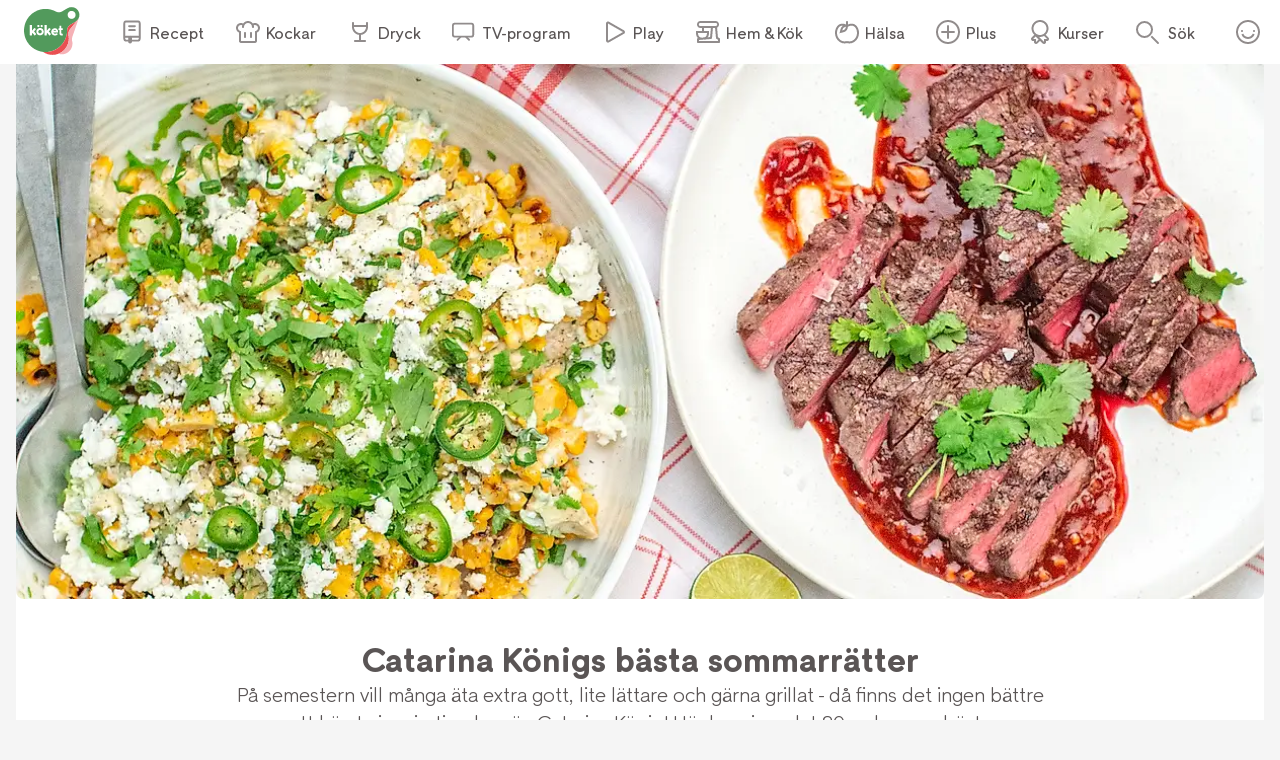

--- FILE ---
content_type: text/html; charset=utf-8
request_url: https://www.koket.se/catarina-konigs-semestermat
body_size: 140044
content:
<!DOCTYPE html><html lang="sv"><head><meta charSet="utf-8"/><meta name="viewport" content="width=device-width, initial-scale=1"/><link rel="preload" href="/static/svg/rating/icon-star-filled-no-scale.svg" as="image"/><link rel="stylesheet" href="/_next/static/chunks/e6107a86ddfd6afd.css" data-precedence="next"/><link rel="stylesheet" href="/_next/static/chunks/711d79a247fc7658.css" data-precedence="next"/><link rel="stylesheet" href="/_next/static/chunks/f2ab345289021d1f.css" data-precedence="next"/><link rel="stylesheet" href="/_next/static/chunks/3c8c929e50ee2f4f.css" data-precedence="next"/><link rel="preload" as="script" fetchPriority="low" href="/_next/static/chunks/2c2f5f2dd9b4ab50.js"/><script src="/_next/static/chunks/2a9a7cf175de3a31.js" async=""></script><script src="/_next/static/chunks/4bf67bdc39e951fd.js" async=""></script><script src="/_next/static/chunks/192171009f4b8e0d.js" async=""></script><script src="/_next/static/chunks/turbopack-1808bed0137a9093.js" async=""></script><script src="/_next/static/chunks/4a7d5927bfb8a91f.js" async=""></script><script src="/_next/static/chunks/5753b4bbbf98dfb3.js" async=""></script><script src="/_next/static/chunks/5b9328169209773b.js" async=""></script><script src="/_next/static/chunks/70e590ba743ad4bb.js" async=""></script><script src="/_next/static/chunks/8e7b00840252e031.js" async=""></script><script src="/_next/static/chunks/ac51bd148e19bfdd.js" async=""></script><script src="/_next/static/chunks/44f89cc8d1a7fdca.js" async=""></script><script src="/_next/static/chunks/3d9c808284b93c28.js" async=""></script><script src="/_next/static/chunks/5db0466ad3278bea.js" async=""></script><script src="/_next/static/chunks/6c37b2d1b5ff828d.js" async=""></script><script src="/_next/static/chunks/9006b549717d9897.js" async=""></script><script src="/_next/static/chunks/928930bc3030c58c.js" async=""></script><link rel="preload" href="/_next/static/chunks/64a506d5fcf9fa69.css" as="style"/><link rel="preload" href="https://maxetise.net/koket.se.data.json" as="fetch" crossorigin="anonymous"/><link rel="preload" href="https://cdn.cookielaw.org/scripttemplates/otSDKStub.js" as="script"/><link rel="preload" href="https://maxetise.net/koket.se.data.json" as="fetch" crossorigin="anonymous"/><meta name="next-size-adjust" content=""/><meta name="theme-color" content="#4e9a5d"/><title>Catarina Königs bästa sommarrätter | Köket.se</title><meta name="description" content="På semestern vill många äta extra gott, lite lättare och gärna grillat - då finns det ingen bättre att hämta inspiration hos än Catarina König! Här har vi samlat 20 av hennes bästa sommarrätter."/><meta name="application-name" content="Köket.se"/><meta name="publisher" content="Köket.se"/><meta name="robots" content="index"/><meta name="fb:app_id" content="1584653018418223"/><meta name="page-type" content="article"/><link rel="canonical" href="https://www.koket.se/catarina-konigs-semestermat"/><meta property="og:title" content="Catarina Königs bästa sommarrätter"/><meta property="og:description" content="På semestern vill många äta extra gott, lite lättare och gärna grillat - då finns det ingen bättre att hämta inspiration hos än Catarina König! Här har vi samlat 20 av hennes bästa sommarrätter."/><meta property="og:url" content="https://www.koket.se/catarina-konigs-semestermat"/><meta property="og:image:type" content="image/jpeg"/><meta property="og:image" content="https://img.koket.se/standard-mega/grillad-ryggbiff-med-bbq-sas-och-kramig-majssallad.png.jpg"/><meta property="og:image:alt" content="Grillad ryggbiff med bbq-sås och krämig majssallad"/><meta property="og:image:width" content="1200"/><meta property="og:image:height" content="630"/><meta property="og:type" content="article"/><meta name="twitter:card" content="summary_large_image"/><meta name="twitter:title" content="Catarina Königs bästa sommarrätter"/><meta name="twitter:description" content="På semestern vill många äta extra gott, lite lättare och gärna grillat - då finns det ingen bättre att hämta inspiration hos än Catarina König! Här har vi samlat 20 av hennes bästa sommarrätter."/><meta name="twitter:image:type" content="image/jpeg"/><meta name="twitter:image" content="https://img.koket.se/standard-mega/grillad-ryggbiff-med-bbq-sas-och-kramig-majssallad.png.jpg"/><meta name="twitter:image:alt" content="Grillad ryggbiff med bbq-sås och krämig majssallad"/><meta name="twitter:image:width" content="1200"/><meta name="twitter:image:height" content="630"/><link rel="icon" href="/favicon.ico"/><link rel="apple-touch-icon" href="/apple-touch-icon.png"/><script src="/_next/static/chunks/a6dad97d9634a72d.js" noModule=""></script></head><body class="quattrosans_b93d0997-module__jtTmaa__className"><div hidden=""><!--$--><!--/$--></div><div class="navigation-module-scss-module__sNo9Cq__navigationContainer" data-js-navigation="true"><div class="navigation-module-scss-module__sNo9Cq__navigation"><button type="button" aria-label="Meny" class="navigation-module-scss-module__sNo9Cq__openContentMenu"><img alt="" aria-hidden="true" src="/static/svg/icon-hamburger.svg" width="24" height="24" decode="async" loading="lazy"/></button><div class="navigation-module-scss-module__sNo9Cq__koketLogo"><a aria-label="Gå till www.koket.se" href="/"><img alt="" aria-hidden="true" src="/static/svg/icon-logo-primary.svg" width="56" height="56" decode="async" loading="lazy"/></a></div><nav class="navigation-module-scss-module__sNo9Cq__contentMenuWrapper"><p class="navigation-module-scss-module__sNo9Cq__contentMenuLabel mobile">Meny</p><button type="button" aria-label="Stäng" class="navigation-module-scss-module__sNo9Cq__closeBtn mobile"><img alt="" aria-hidden="true" src="/static/svg/icon-close-small-grey.svg" width="16" height="16" decode="async" loading="lazy"/></button><ul class="navigation-module-scss-module__sNo9Cq__contentMenu"><li><a class="navigation-module-scss-module__sNo9Cq__navLink" href="/recept"><img alt="" aria-hidden="true" src="/static/svg/icon-recipe-collection.svg" width="24" height="24" decode="async" loading="lazy"/><span>Recept</span></a></li><li><a class="navigation-module-scss-module__sNo9Cq__navLink" href="/kockar"><img alt="" aria-hidden="true" src="/static/svg/icon-chef.svg" width="24" height="24" decode="async" loading="lazy"/><span>Kockar</span></a></li><li><a class="navigation-module-scss-module__sNo9Cq__navLink" href="/mat-dryck"><img alt="" aria-hidden="true" src="/static/svg/icon-drinks.svg" width="24" height="24" decode="async" loading="lazy"/><span>Dryck</span></a></li><li><a class="navigation-module-scss-module__sNo9Cq__navLink" href="/tv-program"><img alt="" aria-hidden="true" src="/static/svg/icon-tv.svg" width="24" height="24" decode="async" loading="lazy"/><span>TV-program</span></a></li><li><a class="navigation-module-scss-module__sNo9Cq__navLink" href="/play"><img alt="" aria-hidden="true" src="/static/svg/icon-play.svg" width="24" height="24" decode="async" loading="lazy"/><span>Play</span></a></li><li><a class="navigation-module-scss-module__sNo9Cq__navLink" href="/hem-kok"><img alt="" aria-hidden="true" src="/static/svg/icon-home-kitchen.svg" width="24" height="24" decode="async" loading="lazy"/><span>Hem &amp; Kök</span></a></li><li><a class="navigation-module-scss-module__sNo9Cq__navLink" href="/halsa-livsstil"><img alt="" aria-hidden="true" src="/static/svg/theme_icons/icon-apple.svg" width="24" height="24" decode="async" loading="lazy"/><span>Hälsa</span></a></li><li><a class="navigation-module-scss-module__sNo9Cq__navLink" href="/plus"><img alt="" aria-hidden="true" src="/static/svg/icon-koket-plus.svg" width="24" height="24" decode="async" loading="lazy"/><span>Plus</span></a></li><li><a title="Kökets kurser" class="navigation-module-scss-module__sNo9Cq__navLink" href="/kurser/" rel="noopener noreferrer" target="_blank"><img alt="" aria-hidden="true" src="/static/svg/icon-kurser.svg" width="24" height="24" decode="async" loading="lazy"/><span>Kurser</span></a></li></ul></nav><button class="navigation-module-scss-module__sNo9Cq__toggleSearch" type="button" aria-label="Sök">Sök</button><div class="navigation-module-scss-module__sNo9Cq__toggleAccount"><button class="navigation-module-scss-module__sNo9Cq__clickAreaBtn" type="button">Öppna menyn för ditt konto</button></div></div></div><div class="maxetise placement-module-scss-module__ICeRXq__maxetisePlacement placement-module-scss-module__ICeRXq__hideAdLabel" data-placement="[{&quot;mq&quot;:&quot;screen and (max-width: 992px)&quot;, &quot;placement&quot;: &quot;mobile0&quot;},{&quot;mq&quot;:&quot;screen and (min-width: 993px)&quot;, &quot;placement&quot;: &quot;desktop0&quot;}]" data-keywords="[&quot;page_id:7832&quot;,&quot;page_type:article&quot;,&quot;category:grilla&quot;,&quot;category:prio_artiklar&quot;,&quot;category:sallad&quot;,&quot;category:typ_av_matratter&quot;,&quot;category:huvudratt&quot;,&quot;category:fest&quot;]"></div><div class="site_wrapper-module-scss-module__QCnjlq__wrapper"><script type="application/ld+json">[
{"@context":"https://schema.org","@type":"Corporation","name":"Köket","url":"https://www.koket.se/","logo":"https://www.koket.se/static/img/logo.svg"},{"@context":"http://schema.org","@type":"ItemList","numberOfItems":20,"itemListElement":[{"@type":"ListItem","position":1,"url":"https://www.koket.se/krispig-kyckling-med-ugnsbakade-tomater-tryffelburrata"},{"@type":"ListItem","position":2,"url":"https://www.koket.se/helstekt-flaskfile-med-chimichurrismor"},{"@type":"ListItem","position":3,"url":"https://www.koket.se/grillad-ryggbiff-med-bbq-sas-och-kramig-majssallad"},{"@type":"ListItem","position":4,"url":"https://www.koket.se/rosebal-med-gratinerade-tunnbrodschips"},{"@type":"ListItem","position":5,"url":"https://www.koket.se/crostini-med-getostkram-och-jordgubbar"},{"@type":"ListItem","position":6,"url":"https://www.koket.se/flaskfile-med-vitlokssas-rostat-pitabrod-och-karamelliserad-lok"},{"@type":"ListItem","position":7,"url":"https://www.koket.se/pizzaslice-pa-vattenmelon-med-sting"},{"@type":"ListItem","position":8,"url":"https://www.koket.se/flaskfile-med-appelglaze-och-kramig-potatissallad"},{"@type":"ListItem","position":9,"url":"https://www.koket.se/langos-med-rom-och-graddfil"},{"@type":"ListItem","position":10,"url":"https://www.koket.se/caesarsallad-med-rakor-och-krispiga-krutonger"},{"@type":"ListItem","position":11,"url":"https://www.koket.se/laxtarta-med-rakor-graslok-och-stenbitsrom"},{"@type":"ListItem","position":12,"url":"https://www.koket.se/halloumisallad-med-rhode-island-dressing"},{"@type":"ListItem","position":13,"url":"https://www.koket.se/zucchiniplattar-med-morotstzatziki-och-fetaost"},{"@type":"ListItem","position":14,"url":"https://www.koket.se/catarinas-smorgastarta"},{"@type":"ListItem","position":15,"url":"https://www.koket.se/bbq-kycklingsallad-med-honungsdressing"},{"@type":"ListItem","position":16,"url":"https://www.koket.se/pizza-med-potatis-och-stenbitsrom"},{"@type":"ListItem","position":17,"url":"https://www.koket.se/smordegsflarn-med-lax-potatis-och-citronkram"},{"@type":"ListItem","position":18,"url":"https://www.koket.se/burrata-med-basilikaolja-och-ugnsrostade-tomater"},{"@type":"ListItem","position":19,"url":"https://www.koket.se/rarakor-med-skagenrora-och-rom"},{"@type":"ListItem","position":20,"url":"https://www.koket.se/godaste-potatissalladen-med-rostbiff"}]},{"@context":"https://schema.org/","@type":"Article","name":"Catarina Königs bästa sommarrätter","image":["https://img.koket.se/standard-small/grillad-ryggbiff-med-bbq-sas-och-kramig-majssallad.png.jpg","https://img.koket.se/standard-large/grillad-ryggbiff-med-bbq-sas-och-kramig-majssallad.png.jpg","https://img.koket.se/standard-mega/grillad-ryggbiff-med-bbq-sas-och-kramig-majssallad.png.jpg"]}
]</script><div class="article-module-scss-module__ISTgbG__wrapper"><div class="article-module-scss-module__ISTgbG__imageWrapper"><picture><source srcSet="https://img.koket.se/cinema-mini/grillad-ryggbiff-med-bbq-sas-och-kramig-majssallad.png.webp 88w, https://img.koket.se/cinema-small/grillad-ryggbiff-med-bbq-sas-och-kramig-majssallad.png.webp 192w, https://img.koket.se/cinema-medium/grillad-ryggbiff-med-bbq-sas-och-kramig-majssallad.png.webp 400w, https://img.koket.se/cinema-large/grillad-ryggbiff-med-bbq-sas-och-kramig-majssallad.png.webp 608w, https://img.koket.se/cinema-giant/grillad-ryggbiff-med-bbq-sas-och-kramig-majssallad.png.webp 816w, https://img.koket.se/cinema-mega/grillad-ryggbiff-med-bbq-sas-och-kramig-majssallad.png.webp 1224w" sizes="(min-width: 1024px) 75vw, 100vw" type="image/webp"/><source srcSet="https://img.koket.se/cinema-mini/grillad-ryggbiff-med-bbq-sas-och-kramig-majssallad.png.jpg 88w, https://img.koket.se/cinema-small/grillad-ryggbiff-med-bbq-sas-och-kramig-majssallad.png.jpg 192w, https://img.koket.se/cinema-medium/grillad-ryggbiff-med-bbq-sas-och-kramig-majssallad.png.jpg 400w, https://img.koket.se/cinema-large/grillad-ryggbiff-med-bbq-sas-och-kramig-majssallad.png.jpg 608w, https://img.koket.se/cinema-giant/grillad-ryggbiff-med-bbq-sas-och-kramig-majssallad.png.jpg 816w, https://img.koket.se/cinema-mega/grillad-ryggbiff-med-bbq-sas-och-kramig-majssallad.png.jpg 1224w" sizes="(min-width: 1024px) 75vw, 100vw" type="image/jpeg"/><img loading="eager" src="https://img.koket.se/cinema-mini/grillad-ryggbiff-med-bbq-sas-och-kramig-majssallad.png.jpg" alt="Grillad ryggbiff med bbq-sås och krämig majssallad" class="article-module-scss-module__ISTgbG__image" style="aspect-ratio:21/9"/></picture></div><article class="article-module-scss-module__ISTgbG__innerWrapper"><div class="article-module-scss-module__ISTgbG__topWrapper"><h1 class="article-module-scss-module__ISTgbG__title">Catarina Königs bästa sommarrätter</h1><div class="article-module-scss-module__ISTgbG__description">På semestern vill många äta extra gott, lite lättare och gärna grillat - då finns det ingen bättre att hämta inspiration hos än Catarina König! Här har vi samlat 20 av hennes bästa sommarrätter.</div></div><div class="article-module-scss-module__ISTgbG__bodyTextWrapper"><div class="koket_markdown-module-scss-module__1nPnoG__mdWrapper"><p>Langos, grillspett och grillad flankstek, ljuvliga sallader och somriga pizzor - perfekta rätter för en solig semesterdag helt enkelt!</p></div></div></article></div><div class="wave_ad_wrapper-module-scss-module___WfmTq__fullWidth"><div class="wave_ad_wrapper-module-scss-module___WfmTq__waveBorder"><div class="maxetise placement-module-scss-module__ICeRXq__maxetisePlacement placement-module-scss-module__ICeRXq__mobileMinHeight" data-placement="[{&quot;mq&quot;:&quot;screen and (max-width: 992px)&quot;, &quot;placement&quot;: &quot;mobile1&quot;},{&quot;mq&quot;:&quot;screen and (min-width: 993px)&quot;, &quot;placement&quot;: &quot;desktop1&quot;}]" data-keywords="[&quot;page_id:7832&quot;,&quot;page_type:article&quot;,&quot;category:grilla&quot;,&quot;category:prio_artiklar&quot;,&quot;category:sallad&quot;,&quot;category:typ_av_matratter&quot;,&quot;category:huvudratt&quot;,&quot;category:fest&quot;]"></div></div></div><h2 class="list-module-scss-module__SBWK5W__title">Smarriga sommarrätter</h2><div class="holder-module-scss-module__73Udfa__wrapper"><div class="list_item-module-scss-module__4kqIzG__wrapper"><div><div class="labels-module-scss-module__EwKuxa__wrapper"><span class="labels-module-scss-module__EwKuxa__popular"><span class="labels-module-scss-module__EwKuxa__starIcon"><img alt="" aria-hidden="true" src="/static/svg/icon-star-white.svg" width="12" height="12" decode="async" loading="lazy"/></span><span>POPULÄRT</span></span></div><a class="list_item-module-scss-module__4kqIzG__imageWrapper" href="/krispig-kyckling-med-ugnsbakade-tomater-tryffelburrata"><picture><source data-srcset="https://img.koket.se/square-mini/krispig-kyckling-med-ugnsbakade-tomater-och-tryffelburrata.png.webp 88w, https://img.koket.se/square-small/krispig-kyckling-med-ugnsbakade-tomater-och-tryffelburrata.png.webp 192w, https://img.koket.se/square-medium/krispig-kyckling-med-ugnsbakade-tomater-och-tryffelburrata.png.webp 400w, https://img.koket.se/square-large/krispig-kyckling-med-ugnsbakade-tomater-och-tryffelburrata.png.webp 608w, https://img.koket.se/square-giant/krispig-kyckling-med-ugnsbakade-tomater-och-tryffelburrata.png.webp 816w, https://img.koket.se/square-mega/krispig-kyckling-med-ugnsbakade-tomater-och-tryffelburrata.png.webp 1224w" sizes="(min-width: 1025px) 20vw, (min-width: 650px) 25vw, 50vw" type="image/webp"/><source data-srcset="https://img.koket.se/square-mini/krispig-kyckling-med-ugnsbakade-tomater-och-tryffelburrata.png.jpg 88w, https://img.koket.se/square-small/krispig-kyckling-med-ugnsbakade-tomater-och-tryffelburrata.png.jpg 192w, https://img.koket.se/square-medium/krispig-kyckling-med-ugnsbakade-tomater-och-tryffelburrata.png.jpg 400w, https://img.koket.se/square-large/krispig-kyckling-med-ugnsbakade-tomater-och-tryffelburrata.png.jpg 608w, https://img.koket.se/square-giant/krispig-kyckling-med-ugnsbakade-tomater-och-tryffelburrata.png.jpg 816w, https://img.koket.se/square-mega/krispig-kyckling-med-ugnsbakade-tomater-och-tryffelburrata.png.jpg 1224w" sizes="(min-width: 1025px) 20vw, (min-width: 650px) 25vw, 50vw" type="image/jpeg"/><img loading="lazy" src="https://img.koket.se/square-mini/krispig-kyckling-med-ugnsbakade-tomater-och-tryffelburrata.png.jpg" alt="Krispig kyckling med ugnsbakade tomater och tryffelburrata" class="list_item-module-scss-module__4kqIzG__koketImage" style="aspect-ratio:1/1"/></picture><div class="list_item-module-scss-module__4kqIzG__videoIcon"><img alt="" aria-hidden="true" src="/static/svg/icon-play-mini.svg" width="16" height="16" decode="async" loading="lazy"/></div></a><button type="button" aria-label="Spara i favoriter" class="favorite_button-module-scss-module__T82sxq__wrapper"><img alt="" aria-hidden="true" src="/static/svg/icon-heart-outline-grey.svg" width="24" height="24" decode="async" loading="lazy"/></button><div class="list_item-module-scss-module__4kqIzG__thumbnailLogoWrapper"><div class="thumbnails-module-scss-module___MvnKW__wrapper"><a class="thumbnails-module-scss-module___MvnKW__profileImage" href="/kockar/catarina-konig"><picture><source data-srcset="https://img.koket.se/square-mini/catarina-konig-km2023.png.webp 88w, https://img.koket.se/square-small/catarina-konig-km2023.png.webp 192w, https://img.koket.se/square-medium/catarina-konig-km2023.png.webp 400w, https://img.koket.se/square-large/catarina-konig-km2023.png.webp 608w, https://img.koket.se/square-giant/catarina-konig-km2023.png.webp 816w, https://img.koket.se/square-mega/catarina-konig-km2023.png.webp 1224w" sizes="10vw" type="image/webp"/><source data-srcset="https://img.koket.se/square-mini/catarina-konig-km2023.png.jpg 88w, https://img.koket.se/square-small/catarina-konig-km2023.png.jpg 192w, https://img.koket.se/square-medium/catarina-konig-km2023.png.jpg 400w, https://img.koket.se/square-large/catarina-konig-km2023.png.jpg 608w, https://img.koket.se/square-giant/catarina-konig-km2023.png.jpg 816w, https://img.koket.se/square-mega/catarina-konig-km2023.png.jpg 1224w" sizes="10vw" type="image/jpeg"/><img loading="lazy" src="https://img.koket.se/square-mini/catarina-konig-km2023.png.jpg" alt="Catarina König KM2023" style="aspect-ratio:1/1"/></picture></a></div></div><div class="list_item-module-scss-module__4kqIzG__contentWrapper"><div class="list_item-module-scss-module__4kqIzG__textWrapper"><div class="rating-module-scss-module__EYEQeG__wrapper undefined" data-value="5" data-setrating="5"><div aria-hidden="true" class="rating_stars-module-scss-module__L6Lpeq__wrapper" style="width:16px;height:16px;margin:0 4px"><img alt="" aria-hidden="true" src="/static/svg/rating/icon-star-filled-no-scale.svg" width="16" height="16" decode="async" loading="lazy" class="rating_stars-module-scss-module__L6Lpeq__star"/></div><div aria-hidden="true" class="rating_stars-module-scss-module__L6Lpeq__wrapper" style="width:16px;height:16px;margin:0 4px"><img alt="" aria-hidden="true" src="/static/svg/rating/icon-star-filled-no-scale.svg" width="16" height="16" decode="async" loading="lazy" class="rating_stars-module-scss-module__L6Lpeq__star"/></div><div aria-hidden="true" class="rating_stars-module-scss-module__L6Lpeq__wrapper" style="width:16px;height:16px;margin:0 4px"><img alt="" aria-hidden="true" src="/static/svg/rating/icon-star-filled-no-scale.svg" width="16" height="16" decode="async" loading="lazy" class="rating_stars-module-scss-module__L6Lpeq__star"/></div><div aria-hidden="true" class="rating_stars-module-scss-module__L6Lpeq__wrapper" style="width:16px;height:16px;margin:0 4px"><img alt="" aria-hidden="true" src="/static/svg/rating/icon-star-filled-no-scale.svg" width="16" height="16" decode="async" loading="lazy" class="rating_stars-module-scss-module__L6Lpeq__star"/></div><div aria-hidden="true" class="rating_stars-module-scss-module__L6Lpeq__wrapper" style="width:16px;height:16px;margin:0 4px"><img alt="" aria-hidden="true" src="/static/svg/rating/icon-star-filled-no-scale.svg" width="16" height="16" decode="async" loading="lazy" class="rating_stars-module-scss-module__L6Lpeq__star"/></div><span class="sr-only">Betyg: 5 av 5 (11 röster)</span></div><h2 class="list_item-module-scss-module__4kqIzG__title"><a href="/krispig-kyckling-med-ugnsbakade-tomater-tryffelburrata">Krispig kyckling med ugnsbakade tomater och tryffelburrata</a></h2><span class="profiles-module-scss-module__moKxEW__wrapper"><span><a href="/kockar/catarina-konig">Catarina König</a></span></span><div class="cooking_time-module-scss-module__Hcde3W__wrapper">45 min</div></div></div></div></div><div class="list_item-module-scss-module__4kqIzG__wrapper"><div><div class="labels-module-scss-module__EwKuxa__wrapper"><span class="labels-module-scss-module__EwKuxa__popular"><span class="labels-module-scss-module__EwKuxa__starIcon"><img alt="" aria-hidden="true" src="/static/svg/icon-star-white.svg" width="12" height="12" decode="async" loading="lazy"/></span><span>POPULÄRT</span></span></div><a class="list_item-module-scss-module__4kqIzG__imageWrapper" href="/helstekt-flaskfile-med-chimichurrismor"><picture><source data-srcset="https://img.koket.se/square-mini/helstekt-flaskfile-med-chimichurrismor.png.webp 88w, https://img.koket.se/square-small/helstekt-flaskfile-med-chimichurrismor.png.webp 192w, https://img.koket.se/square-medium/helstekt-flaskfile-med-chimichurrismor.png.webp 400w, https://img.koket.se/square-large/helstekt-flaskfile-med-chimichurrismor.png.webp 608w, https://img.koket.se/square-giant/helstekt-flaskfile-med-chimichurrismor.png.webp 816w, https://img.koket.se/square-mega/helstekt-flaskfile-med-chimichurrismor.png.webp 1224w" sizes="(min-width: 1025px) 20vw, (min-width: 650px) 25vw, 50vw" type="image/webp"/><source data-srcset="https://img.koket.se/square-mini/helstekt-flaskfile-med-chimichurrismor.png.jpg 88w, https://img.koket.se/square-small/helstekt-flaskfile-med-chimichurrismor.png.jpg 192w, https://img.koket.se/square-medium/helstekt-flaskfile-med-chimichurrismor.png.jpg 400w, https://img.koket.se/square-large/helstekt-flaskfile-med-chimichurrismor.png.jpg 608w, https://img.koket.se/square-giant/helstekt-flaskfile-med-chimichurrismor.png.jpg 816w, https://img.koket.se/square-mega/helstekt-flaskfile-med-chimichurrismor.png.jpg 1224w" sizes="(min-width: 1025px) 20vw, (min-width: 650px) 25vw, 50vw" type="image/jpeg"/><img loading="lazy" src="https://img.koket.se/square-mini/helstekt-flaskfile-med-chimichurrismor.png.jpg" alt="Helstekt fläskfilé med chimichurrismör" class="list_item-module-scss-module__4kqIzG__koketImage" style="aspect-ratio:1/1"/></picture><div class="list_item-module-scss-module__4kqIzG__videoIcon"><img alt="" aria-hidden="true" src="/static/svg/icon-play-mini.svg" width="16" height="16" decode="async" loading="lazy"/></div></a><button type="button" aria-label="Spara i favoriter" class="favorite_button-module-scss-module__T82sxq__wrapper"><img alt="" aria-hidden="true" src="/static/svg/icon-heart-outline-grey.svg" width="24" height="24" decode="async" loading="lazy"/></button><div class="list_item-module-scss-module__4kqIzG__thumbnailLogoWrapper"><div class="thumbnails-module-scss-module___MvnKW__wrapper"><a class="thumbnails-module-scss-module___MvnKW__profileImage" href="/kockar/catarina-konig"><picture><source data-srcset="https://img.koket.se/square-mini/catarina-konig-km2023.png.webp 88w, https://img.koket.se/square-small/catarina-konig-km2023.png.webp 192w, https://img.koket.se/square-medium/catarina-konig-km2023.png.webp 400w, https://img.koket.se/square-large/catarina-konig-km2023.png.webp 608w, https://img.koket.se/square-giant/catarina-konig-km2023.png.webp 816w, https://img.koket.se/square-mega/catarina-konig-km2023.png.webp 1224w" sizes="10vw" type="image/webp"/><source data-srcset="https://img.koket.se/square-mini/catarina-konig-km2023.png.jpg 88w, https://img.koket.se/square-small/catarina-konig-km2023.png.jpg 192w, https://img.koket.se/square-medium/catarina-konig-km2023.png.jpg 400w, https://img.koket.se/square-large/catarina-konig-km2023.png.jpg 608w, https://img.koket.se/square-giant/catarina-konig-km2023.png.jpg 816w, https://img.koket.se/square-mega/catarina-konig-km2023.png.jpg 1224w" sizes="10vw" type="image/jpeg"/><img loading="lazy" src="https://img.koket.se/square-mini/catarina-konig-km2023.png.jpg" alt="Catarina König KM2023" style="aspect-ratio:1/1"/></picture></a></div></div><div class="list_item-module-scss-module__4kqIzG__contentWrapper"><div class="list_item-module-scss-module__4kqIzG__textWrapper"><div class="rating-module-scss-module__EYEQeG__wrapper undefined" data-value="5" data-setrating="5"><div aria-hidden="true" class="rating_stars-module-scss-module__L6Lpeq__wrapper" style="width:16px;height:16px;margin:0 4px"><img alt="" aria-hidden="true" src="/static/svg/rating/icon-star-filled-no-scale.svg" width="16" height="16" decode="async" loading="lazy" class="rating_stars-module-scss-module__L6Lpeq__star"/></div><div aria-hidden="true" class="rating_stars-module-scss-module__L6Lpeq__wrapper" style="width:16px;height:16px;margin:0 4px"><img alt="" aria-hidden="true" src="/static/svg/rating/icon-star-filled-no-scale.svg" width="16" height="16" decode="async" loading="lazy" class="rating_stars-module-scss-module__L6Lpeq__star"/></div><div aria-hidden="true" class="rating_stars-module-scss-module__L6Lpeq__wrapper" style="width:16px;height:16px;margin:0 4px"><img alt="" aria-hidden="true" src="/static/svg/rating/icon-star-filled-no-scale.svg" width="16" height="16" decode="async" loading="lazy" class="rating_stars-module-scss-module__L6Lpeq__star"/></div><div aria-hidden="true" class="rating_stars-module-scss-module__L6Lpeq__wrapper" style="width:16px;height:16px;margin:0 4px"><img alt="" aria-hidden="true" src="/static/svg/rating/icon-star-filled-no-scale.svg" width="16" height="16" decode="async" loading="lazy" class="rating_stars-module-scss-module__L6Lpeq__star"/></div><div aria-hidden="true" class="rating_stars-module-scss-module__L6Lpeq__wrapper" style="width:16px;height:16px;margin:0 4px"><img alt="" aria-hidden="true" src="/static/svg/rating/icon-star-filled-no-scale.svg" width="16" height="16" decode="async" loading="lazy" class="rating_stars-module-scss-module__L6Lpeq__star"/></div><span class="sr-only">Betyg: 5 av 5 (13 röster)</span></div><h2 class="list_item-module-scss-module__4kqIzG__title"><a href="/helstekt-flaskfile-med-chimichurrismor">Helstekt fläskfilé med chimichurrismör</a></h2><span class="profiles-module-scss-module__moKxEW__wrapper"><span><a href="/kockar/catarina-konig">Catarina König</a></span></span></div></div></div></div><div class="list_item-module-scss-module__4kqIzG__wrapper"><div><div class="labels-module-scss-module__EwKuxa__wrapper"><span class="labels-module-scss-module__EwKuxa__popular"><span class="labels-module-scss-module__EwKuxa__starIcon"><img alt="" aria-hidden="true" src="/static/svg/icon-star-white.svg" width="12" height="12" decode="async" loading="lazy"/></span><span>POPULÄRT</span></span></div><a class="list_item-module-scss-module__4kqIzG__imageWrapper" href="/grillad-ryggbiff-med-bbq-sas-och-kramig-majssallad"><picture><source data-srcset="https://img.koket.se/square-mini/grillad-ryggbiff-med-bbq-sas-och-kramig-majssallad.png.webp 88w, https://img.koket.se/square-small/grillad-ryggbiff-med-bbq-sas-och-kramig-majssallad.png.webp 192w, https://img.koket.se/square-medium/grillad-ryggbiff-med-bbq-sas-och-kramig-majssallad.png.webp 400w, https://img.koket.se/square-large/grillad-ryggbiff-med-bbq-sas-och-kramig-majssallad.png.webp 608w, https://img.koket.se/square-giant/grillad-ryggbiff-med-bbq-sas-och-kramig-majssallad.png.webp 816w, https://img.koket.se/square-mega/grillad-ryggbiff-med-bbq-sas-och-kramig-majssallad.png.webp 1224w" sizes="(min-width: 1025px) 20vw, (min-width: 650px) 25vw, 50vw" type="image/webp"/><source data-srcset="https://img.koket.se/square-mini/grillad-ryggbiff-med-bbq-sas-och-kramig-majssallad.png.jpg 88w, https://img.koket.se/square-small/grillad-ryggbiff-med-bbq-sas-och-kramig-majssallad.png.jpg 192w, https://img.koket.se/square-medium/grillad-ryggbiff-med-bbq-sas-och-kramig-majssallad.png.jpg 400w, https://img.koket.se/square-large/grillad-ryggbiff-med-bbq-sas-och-kramig-majssallad.png.jpg 608w, https://img.koket.se/square-giant/grillad-ryggbiff-med-bbq-sas-och-kramig-majssallad.png.jpg 816w, https://img.koket.se/square-mega/grillad-ryggbiff-med-bbq-sas-och-kramig-majssallad.png.jpg 1224w" sizes="(min-width: 1025px) 20vw, (min-width: 650px) 25vw, 50vw" type="image/jpeg"/><img loading="lazy" src="https://img.koket.se/square-mini/grillad-ryggbiff-med-bbq-sas-och-kramig-majssallad.png.jpg" alt="Grillad ryggbiff med bbq-sås och krämig majssallad" class="list_item-module-scss-module__4kqIzG__koketImage" style="aspect-ratio:1/1"/></picture><div class="list_item-module-scss-module__4kqIzG__videoIcon"><img alt="" aria-hidden="true" src="/static/svg/icon-play-mini.svg" width="16" height="16" decode="async" loading="lazy"/></div></a><button type="button" aria-label="Spara i favoriter" class="favorite_button-module-scss-module__T82sxq__wrapper"><img alt="" aria-hidden="true" src="/static/svg/icon-heart-outline-grey.svg" width="24" height="24" decode="async" loading="lazy"/></button><div class="list_item-module-scss-module__4kqIzG__thumbnailLogoWrapper"><div class="thumbnails-module-scss-module___MvnKW__wrapper"><a class="thumbnails-module-scss-module___MvnKW__profileImage" href="/kockar/catarina-konig"><picture><source data-srcset="https://img.koket.se/square-mini/catarina-konig-km2023.png.webp 88w, https://img.koket.se/square-small/catarina-konig-km2023.png.webp 192w, https://img.koket.se/square-medium/catarina-konig-km2023.png.webp 400w, https://img.koket.se/square-large/catarina-konig-km2023.png.webp 608w, https://img.koket.se/square-giant/catarina-konig-km2023.png.webp 816w, https://img.koket.se/square-mega/catarina-konig-km2023.png.webp 1224w" sizes="10vw" type="image/webp"/><source data-srcset="https://img.koket.se/square-mini/catarina-konig-km2023.png.jpg 88w, https://img.koket.se/square-small/catarina-konig-km2023.png.jpg 192w, https://img.koket.se/square-medium/catarina-konig-km2023.png.jpg 400w, https://img.koket.se/square-large/catarina-konig-km2023.png.jpg 608w, https://img.koket.se/square-giant/catarina-konig-km2023.png.jpg 816w, https://img.koket.se/square-mega/catarina-konig-km2023.png.jpg 1224w" sizes="10vw" type="image/jpeg"/><img loading="lazy" src="https://img.koket.se/square-mini/catarina-konig-km2023.png.jpg" alt="Catarina König KM2023" style="aspect-ratio:1/1"/></picture></a></div></div><div class="list_item-module-scss-module__4kqIzG__contentWrapper"><div class="list_item-module-scss-module__4kqIzG__textWrapper"><div class="rating-module-scss-module__EYEQeG__wrapper undefined" data-value="4.6" data-setrating="4.6"><div aria-hidden="true" class="rating_stars-module-scss-module__L6Lpeq__wrapper" style="width:16px;height:16px;margin:0 4px"><img alt="" aria-hidden="true" src="/static/svg/rating/icon-star-filled-no-scale.svg" width="16" height="16" decode="async" loading="lazy" class="rating_stars-module-scss-module__L6Lpeq__star"/></div><div aria-hidden="true" class="rating_stars-module-scss-module__L6Lpeq__wrapper" style="width:16px;height:16px;margin:0 4px"><img alt="" aria-hidden="true" src="/static/svg/rating/icon-star-filled-no-scale.svg" width="16" height="16" decode="async" loading="lazy" class="rating_stars-module-scss-module__L6Lpeq__star"/></div><div aria-hidden="true" class="rating_stars-module-scss-module__L6Lpeq__wrapper" style="width:16px;height:16px;margin:0 4px"><img alt="" aria-hidden="true" src="/static/svg/rating/icon-star-filled-no-scale.svg" width="16" height="16" decode="async" loading="lazy" class="rating_stars-module-scss-module__L6Lpeq__star"/></div><div aria-hidden="true" class="rating_stars-module-scss-module__L6Lpeq__wrapper" style="width:16px;height:16px;margin:0 4px"><img alt="" aria-hidden="true" src="/static/svg/rating/icon-star-filled-no-scale.svg" width="16" height="16" decode="async" loading="lazy" class="rating_stars-module-scss-module__L6Lpeq__star"/></div><div aria-hidden="true" class="rating_stars-module-scss-module__L6Lpeq__wrapper rating_stars-module-scss-module__L6Lpeq__decimalStar" style="width:16px;height:16px;margin:0 4px"><img alt="" aria-hidden="true" src="/static/svg/rating/icon-star-outline.svg" width="16" height="16" decode="async" loading="lazy" class="rating_stars-module-scss-module__L6Lpeq__starOutline"/><img src="/static/svg/rating/icon-star-filled-no-scale.svg" height="16" width="60%" class="rating_stars-module-scss-module__L6Lpeq__star" decode="async" alt=""/></div><span class="sr-only">Betyg: 4.6 av 5 (22 röster)</span></div><h2 class="list_item-module-scss-module__4kqIzG__title"><a href="/grillad-ryggbiff-med-bbq-sas-och-kramig-majssallad">Grillad ryggbiff med bbq-sås och krämig majssallad</a></h2><span class="profiles-module-scss-module__moKxEW__wrapper"><span><a href="/kockar/catarina-konig">Catarina König</a></span></span><div class="cooking_time-module-scss-module__Hcde3W__wrapper">50 min</div></div></div></div></div><div class="list_item-module-scss-module__4kqIzG__wrapper"><div><div class="labels-module-scss-module__EwKuxa__wrapper"></div><a class="list_item-module-scss-module__4kqIzG__imageWrapper" href="/rosebal-med-gratinerade-tunnbrodschips"><picture><source data-srcset="https://img.koket.se/square-mini/rosebal-med-gratinerade-tunnbrodschips.png.webp 88w, https://img.koket.se/square-small/rosebal-med-gratinerade-tunnbrodschips.png.webp 192w, https://img.koket.se/square-medium/rosebal-med-gratinerade-tunnbrodschips.png.webp 400w, https://img.koket.se/square-large/rosebal-med-gratinerade-tunnbrodschips.png.webp 608w, https://img.koket.se/square-giant/rosebal-med-gratinerade-tunnbrodschips.png.webp 816w, https://img.koket.se/square-mega/rosebal-med-gratinerade-tunnbrodschips.png.webp 1224w" sizes="(min-width: 1025px) 20vw, (min-width: 650px) 25vw, 50vw" type="image/webp"/><source data-srcset="https://img.koket.se/square-mini/rosebal-med-gratinerade-tunnbrodschips.png.jpg 88w, https://img.koket.se/square-small/rosebal-med-gratinerade-tunnbrodschips.png.jpg 192w, https://img.koket.se/square-medium/rosebal-med-gratinerade-tunnbrodschips.png.jpg 400w, https://img.koket.se/square-large/rosebal-med-gratinerade-tunnbrodschips.png.jpg 608w, https://img.koket.se/square-giant/rosebal-med-gratinerade-tunnbrodschips.png.jpg 816w, https://img.koket.se/square-mega/rosebal-med-gratinerade-tunnbrodschips.png.jpg 1224w" sizes="(min-width: 1025px) 20vw, (min-width: 650px) 25vw, 50vw" type="image/jpeg"/><img loading="lazy" src="https://img.koket.se/square-mini/rosebal-med-gratinerade-tunnbrodschips.png.jpg" alt="Rosébål med gratinerade tunnbrödschips" class="list_item-module-scss-module__4kqIzG__koketImage" style="aspect-ratio:1/1"/></picture><div class="list_item-module-scss-module__4kqIzG__videoIcon"><img alt="" aria-hidden="true" src="/static/svg/icon-play-mini.svg" width="16" height="16" decode="async" loading="lazy"/></div></a><button type="button" aria-label="Spara i favoriter" class="favorite_button-module-scss-module__T82sxq__wrapper"><img alt="" aria-hidden="true" src="/static/svg/icon-heart-outline-grey.svg" width="24" height="24" decode="async" loading="lazy"/></button><div class="list_item-module-scss-module__4kqIzG__thumbnailLogoWrapper"><div class="thumbnails-module-scss-module___MvnKW__wrapper"><a class="thumbnails-module-scss-module___MvnKW__profileImage" href="/kockar/catarina-konig"><picture><source data-srcset="https://img.koket.se/square-mini/catarina-konig-km2023.png.webp 88w, https://img.koket.se/square-small/catarina-konig-km2023.png.webp 192w, https://img.koket.se/square-medium/catarina-konig-km2023.png.webp 400w, https://img.koket.se/square-large/catarina-konig-km2023.png.webp 608w, https://img.koket.se/square-giant/catarina-konig-km2023.png.webp 816w, https://img.koket.se/square-mega/catarina-konig-km2023.png.webp 1224w" sizes="10vw" type="image/webp"/><source data-srcset="https://img.koket.se/square-mini/catarina-konig-km2023.png.jpg 88w, https://img.koket.se/square-small/catarina-konig-km2023.png.jpg 192w, https://img.koket.se/square-medium/catarina-konig-km2023.png.jpg 400w, https://img.koket.se/square-large/catarina-konig-km2023.png.jpg 608w, https://img.koket.se/square-giant/catarina-konig-km2023.png.jpg 816w, https://img.koket.se/square-mega/catarina-konig-km2023.png.jpg 1224w" sizes="10vw" type="image/jpeg"/><img loading="lazy" src="https://img.koket.se/square-mini/catarina-konig-km2023.png.jpg" alt="Catarina König KM2023" style="aspect-ratio:1/1"/></picture></a></div></div><div class="list_item-module-scss-module__4kqIzG__contentWrapper"><div class="list_item-module-scss-module__4kqIzG__textWrapper"><div class="rating-module-scss-module__EYEQeG__wrapper" data-value="4.9" data-setrating="4.9"><div aria-hidden="true" class="rating_stars-module-scss-module__L6Lpeq__wrapper" style="width:16px;height:16px;margin:0 4px"><img alt="" aria-hidden="true" src="/static/svg/rating/icon-star-filled-no-scale.svg" width="16" height="16" decode="async" loading="lazy" class="rating_stars-module-scss-module__L6Lpeq__star"/></div><div aria-hidden="true" class="rating_stars-module-scss-module__L6Lpeq__wrapper" style="width:16px;height:16px;margin:0 4px"><img alt="" aria-hidden="true" src="/static/svg/rating/icon-star-filled-no-scale.svg" width="16" height="16" decode="async" loading="lazy" class="rating_stars-module-scss-module__L6Lpeq__star"/></div><div aria-hidden="true" class="rating_stars-module-scss-module__L6Lpeq__wrapper" style="width:16px;height:16px;margin:0 4px"><img alt="" aria-hidden="true" src="/static/svg/rating/icon-star-filled-no-scale.svg" width="16" height="16" decode="async" loading="lazy" class="rating_stars-module-scss-module__L6Lpeq__star"/></div><div aria-hidden="true" class="rating_stars-module-scss-module__L6Lpeq__wrapper" style="width:16px;height:16px;margin:0 4px"><img alt="" aria-hidden="true" src="/static/svg/rating/icon-star-filled-no-scale.svg" width="16" height="16" decode="async" loading="lazy" class="rating_stars-module-scss-module__L6Lpeq__star"/></div><div aria-hidden="true" class="rating_stars-module-scss-module__L6Lpeq__wrapper rating_stars-module-scss-module__L6Lpeq__decimalStar" style="width:16px;height:16px;margin:0 4px"><img alt="" aria-hidden="true" src="/static/svg/rating/icon-star-outline.svg" width="16" height="16" decode="async" loading="lazy" class="rating_stars-module-scss-module__L6Lpeq__starOutline"/><img src="/static/svg/rating/icon-star-filled-no-scale.svg" height="16" width="90%" class="rating_stars-module-scss-module__L6Lpeq__star" decode="async" alt=""/></div><span class="sr-only">Betyg: 4.9 av 5 (8 röster)</span></div><h2 class="list_item-module-scss-module__4kqIzG__title"><a href="/rosebal-med-gratinerade-tunnbrodschips">Rosébål med gratinerade tunnbrödschips</a></h2><span class="profiles-module-scss-module__moKxEW__wrapper"><span><a href="/kockar/catarina-konig">Catarina König</a></span></span></div></div></div></div><div class="list_item-module-scss-module__4kqIzG__wrapper"><div><div class="labels-module-scss-module__EwKuxa__wrapper"></div><a class="list_item-module-scss-module__4kqIzG__imageWrapper" href="/crostini-med-getostkram-och-jordgubbar"><picture><source data-srcset="https://img.koket.se/square-mini/crostini-med-getostkram-och-jordgubbar.png.webp 88w, https://img.koket.se/square-small/crostini-med-getostkram-och-jordgubbar.png.webp 192w, https://img.koket.se/square-medium/crostini-med-getostkram-och-jordgubbar.png.webp 400w, https://img.koket.se/square-large/crostini-med-getostkram-och-jordgubbar.png.webp 608w, https://img.koket.se/square-giant/crostini-med-getostkram-och-jordgubbar.png.webp 816w, https://img.koket.se/square-mega/crostini-med-getostkram-och-jordgubbar.png.webp 1224w" sizes="(min-width: 1025px) 20vw, (min-width: 650px) 25vw, 50vw" type="image/webp"/><source data-srcset="https://img.koket.se/square-mini/crostini-med-getostkram-och-jordgubbar.png.jpg 88w, https://img.koket.se/square-small/crostini-med-getostkram-och-jordgubbar.png.jpg 192w, https://img.koket.se/square-medium/crostini-med-getostkram-och-jordgubbar.png.jpg 400w, https://img.koket.se/square-large/crostini-med-getostkram-och-jordgubbar.png.jpg 608w, https://img.koket.se/square-giant/crostini-med-getostkram-och-jordgubbar.png.jpg 816w, https://img.koket.se/square-mega/crostini-med-getostkram-och-jordgubbar.png.jpg 1224w" sizes="(min-width: 1025px) 20vw, (min-width: 650px) 25vw, 50vw" type="image/jpeg"/><img loading="lazy" src="https://img.koket.se/square-mini/crostini-med-getostkram-och-jordgubbar.png.jpg" alt="Crostini med getostkräm och jordgubbar" class="list_item-module-scss-module__4kqIzG__koketImage" style="aspect-ratio:1/1"/></picture><div class="list_item-module-scss-module__4kqIzG__videoIcon"><img alt="" aria-hidden="true" src="/static/svg/icon-play-mini.svg" width="16" height="16" decode="async" loading="lazy"/></div></a><button type="button" aria-label="Spara i favoriter" class="favorite_button-module-scss-module__T82sxq__wrapper"><img alt="" aria-hidden="true" src="/static/svg/icon-heart-outline-grey.svg" width="24" height="24" decode="async" loading="lazy"/></button><div class="list_item-module-scss-module__4kqIzG__thumbnailLogoWrapper"><div class="thumbnails-module-scss-module___MvnKW__wrapper"><a class="thumbnails-module-scss-module___MvnKW__profileImage" href="/kockar/catarina-konig"><picture><source data-srcset="https://img.koket.se/square-mini/catarina-konig-km2023.png.webp 88w, https://img.koket.se/square-small/catarina-konig-km2023.png.webp 192w, https://img.koket.se/square-medium/catarina-konig-km2023.png.webp 400w, https://img.koket.se/square-large/catarina-konig-km2023.png.webp 608w, https://img.koket.se/square-giant/catarina-konig-km2023.png.webp 816w, https://img.koket.se/square-mega/catarina-konig-km2023.png.webp 1224w" sizes="10vw" type="image/webp"/><source data-srcset="https://img.koket.se/square-mini/catarina-konig-km2023.png.jpg 88w, https://img.koket.se/square-small/catarina-konig-km2023.png.jpg 192w, https://img.koket.se/square-medium/catarina-konig-km2023.png.jpg 400w, https://img.koket.se/square-large/catarina-konig-km2023.png.jpg 608w, https://img.koket.se/square-giant/catarina-konig-km2023.png.jpg 816w, https://img.koket.se/square-mega/catarina-konig-km2023.png.jpg 1224w" sizes="10vw" type="image/jpeg"/><img loading="lazy" src="https://img.koket.se/square-mini/catarina-konig-km2023.png.jpg" alt="Catarina König KM2023" style="aspect-ratio:1/1"/></picture></a></div></div><div class="list_item-module-scss-module__4kqIzG__contentWrapper"><div class="list_item-module-scss-module__4kqIzG__textWrapper"><div class="rating-module-scss-module__EYEQeG__wrapper" data-value="4.8" data-setrating="4.8"><div aria-hidden="true" class="rating_stars-module-scss-module__L6Lpeq__wrapper" style="width:16px;height:16px;margin:0 4px"><img alt="" aria-hidden="true" src="/static/svg/rating/icon-star-filled-no-scale.svg" width="16" height="16" decode="async" loading="lazy" class="rating_stars-module-scss-module__L6Lpeq__star"/></div><div aria-hidden="true" class="rating_stars-module-scss-module__L6Lpeq__wrapper" style="width:16px;height:16px;margin:0 4px"><img alt="" aria-hidden="true" src="/static/svg/rating/icon-star-filled-no-scale.svg" width="16" height="16" decode="async" loading="lazy" class="rating_stars-module-scss-module__L6Lpeq__star"/></div><div aria-hidden="true" class="rating_stars-module-scss-module__L6Lpeq__wrapper" style="width:16px;height:16px;margin:0 4px"><img alt="" aria-hidden="true" src="/static/svg/rating/icon-star-filled-no-scale.svg" width="16" height="16" decode="async" loading="lazy" class="rating_stars-module-scss-module__L6Lpeq__star"/></div><div aria-hidden="true" class="rating_stars-module-scss-module__L6Lpeq__wrapper" style="width:16px;height:16px;margin:0 4px"><img alt="" aria-hidden="true" src="/static/svg/rating/icon-star-filled-no-scale.svg" width="16" height="16" decode="async" loading="lazy" class="rating_stars-module-scss-module__L6Lpeq__star"/></div><div aria-hidden="true" class="rating_stars-module-scss-module__L6Lpeq__wrapper rating_stars-module-scss-module__L6Lpeq__decimalStar" style="width:16px;height:16px;margin:0 4px"><img alt="" aria-hidden="true" src="/static/svg/rating/icon-star-outline.svg" width="16" height="16" decode="async" loading="lazy" class="rating_stars-module-scss-module__L6Lpeq__starOutline"/><img src="/static/svg/rating/icon-star-filled-no-scale.svg" height="16" width="80%" class="rating_stars-module-scss-module__L6Lpeq__star" decode="async" alt=""/></div><span class="sr-only">Betyg: 4.8 av 5 (5 röster)</span></div><h2 class="list_item-module-scss-module__4kqIzG__title"><a href="/crostini-med-getostkram-och-jordgubbar">Crostini med getostkräm och jordgubbar</a></h2><span class="profiles-module-scss-module__moKxEW__wrapper"><span><a href="/kockar/catarina-konig">Catarina König</a></span></span></div></div></div></div><div class="list_item-module-scss-module__4kqIzG__wrapper"><div><div class="labels-module-scss-module__EwKuxa__wrapper"><span class="labels-module-scss-module__EwKuxa__popular"><span class="labels-module-scss-module__EwKuxa__starIcon"><img alt="" aria-hidden="true" src="/static/svg/icon-star-white.svg" width="12" height="12" decode="async" loading="lazy"/></span><span>POPULÄRT</span></span></div><a class="list_item-module-scss-module__4kqIzG__imageWrapper" href="/flaskfile-med-vitlokssas-rostat-pitabrod-och-karamelliserad-lok"><picture><source data-srcset="https://img.koket.se/square-mini/flaskfile-med-vitlokssas-rostat-pitabrod-och-karamelliserad-lok.png.webp 88w, https://img.koket.se/square-small/flaskfile-med-vitlokssas-rostat-pitabrod-och-karamelliserad-lok.png.webp 192w, https://img.koket.se/square-medium/flaskfile-med-vitlokssas-rostat-pitabrod-och-karamelliserad-lok.png.webp 400w, https://img.koket.se/square-large/flaskfile-med-vitlokssas-rostat-pitabrod-och-karamelliserad-lok.png.webp 608w, https://img.koket.se/square-giant/flaskfile-med-vitlokssas-rostat-pitabrod-och-karamelliserad-lok.png.webp 816w, https://img.koket.se/square-mega/flaskfile-med-vitlokssas-rostat-pitabrod-och-karamelliserad-lok.png.webp 1224w" sizes="(min-width: 1025px) 20vw, (min-width: 650px) 25vw, 50vw" type="image/webp"/><source data-srcset="https://img.koket.se/square-mini/flaskfile-med-vitlokssas-rostat-pitabrod-och-karamelliserad-lok.png.jpg 88w, https://img.koket.se/square-small/flaskfile-med-vitlokssas-rostat-pitabrod-och-karamelliserad-lok.png.jpg 192w, https://img.koket.se/square-medium/flaskfile-med-vitlokssas-rostat-pitabrod-och-karamelliserad-lok.png.jpg 400w, https://img.koket.se/square-large/flaskfile-med-vitlokssas-rostat-pitabrod-och-karamelliserad-lok.png.jpg 608w, https://img.koket.se/square-giant/flaskfile-med-vitlokssas-rostat-pitabrod-och-karamelliserad-lok.png.jpg 816w, https://img.koket.se/square-mega/flaskfile-med-vitlokssas-rostat-pitabrod-och-karamelliserad-lok.png.jpg 1224w" sizes="(min-width: 1025px) 20vw, (min-width: 650px) 25vw, 50vw" type="image/jpeg"/><img loading="lazy" src="https://img.koket.se/square-mini/flaskfile-med-vitlokssas-rostat-pitabrod-och-karamelliserad-lok.png.jpg" alt="Fläskfilé med vitlökssås, rostat pitabröd och karamelliserad lök" class="list_item-module-scss-module__4kqIzG__koketImage" style="aspect-ratio:1/1"/></picture><div class="list_item-module-scss-module__4kqIzG__videoIcon"><img alt="" aria-hidden="true" src="/static/svg/icon-play-mini.svg" width="16" height="16" decode="async" loading="lazy"/></div></a><button type="button" aria-label="Spara i favoriter" class="favorite_button-module-scss-module__T82sxq__wrapper"><img alt="" aria-hidden="true" src="/static/svg/icon-heart-outline-grey.svg" width="24" height="24" decode="async" loading="lazy"/></button><div class="list_item-module-scss-module__4kqIzG__thumbnailLogoWrapper"><div class="thumbnails-module-scss-module___MvnKW__wrapper"><a class="thumbnails-module-scss-module___MvnKW__profileImage" href="/kockar/catarina-konig"><picture><source data-srcset="https://img.koket.se/square-mini/catarina-konig-km2023.png.webp 88w, https://img.koket.se/square-small/catarina-konig-km2023.png.webp 192w, https://img.koket.se/square-medium/catarina-konig-km2023.png.webp 400w, https://img.koket.se/square-large/catarina-konig-km2023.png.webp 608w, https://img.koket.se/square-giant/catarina-konig-km2023.png.webp 816w, https://img.koket.se/square-mega/catarina-konig-km2023.png.webp 1224w" sizes="10vw" type="image/webp"/><source data-srcset="https://img.koket.se/square-mini/catarina-konig-km2023.png.jpg 88w, https://img.koket.se/square-small/catarina-konig-km2023.png.jpg 192w, https://img.koket.se/square-medium/catarina-konig-km2023.png.jpg 400w, https://img.koket.se/square-large/catarina-konig-km2023.png.jpg 608w, https://img.koket.se/square-giant/catarina-konig-km2023.png.jpg 816w, https://img.koket.se/square-mega/catarina-konig-km2023.png.jpg 1224w" sizes="10vw" type="image/jpeg"/><img loading="lazy" src="https://img.koket.se/square-mini/catarina-konig-km2023.png.jpg" alt="Catarina König KM2023" style="aspect-ratio:1/1"/></picture></a></div></div><div class="list_item-module-scss-module__4kqIzG__contentWrapper"><div class="list_item-module-scss-module__4kqIzG__textWrapper"><div class="rating-module-scss-module__EYEQeG__wrapper undefined" data-value="4.3" data-setrating="4.3"><div aria-hidden="true" class="rating_stars-module-scss-module__L6Lpeq__wrapper" style="width:16px;height:16px;margin:0 4px"><img alt="" aria-hidden="true" src="/static/svg/rating/icon-star-filled-no-scale.svg" width="16" height="16" decode="async" loading="lazy" class="rating_stars-module-scss-module__L6Lpeq__star"/></div><div aria-hidden="true" class="rating_stars-module-scss-module__L6Lpeq__wrapper" style="width:16px;height:16px;margin:0 4px"><img alt="" aria-hidden="true" src="/static/svg/rating/icon-star-filled-no-scale.svg" width="16" height="16" decode="async" loading="lazy" class="rating_stars-module-scss-module__L6Lpeq__star"/></div><div aria-hidden="true" class="rating_stars-module-scss-module__L6Lpeq__wrapper" style="width:16px;height:16px;margin:0 4px"><img alt="" aria-hidden="true" src="/static/svg/rating/icon-star-filled-no-scale.svg" width="16" height="16" decode="async" loading="lazy" class="rating_stars-module-scss-module__L6Lpeq__star"/></div><div aria-hidden="true" class="rating_stars-module-scss-module__L6Lpeq__wrapper" style="width:16px;height:16px;margin:0 4px"><img alt="" aria-hidden="true" src="/static/svg/rating/icon-star-filled-no-scale.svg" width="16" height="16" decode="async" loading="lazy" class="rating_stars-module-scss-module__L6Lpeq__star"/></div><div aria-hidden="true" class="rating_stars-module-scss-module__L6Lpeq__wrapper rating_stars-module-scss-module__L6Lpeq__decimalStar" style="width:16px;height:16px;margin:0 4px"><img alt="" aria-hidden="true" src="/static/svg/rating/icon-star-outline.svg" width="16" height="16" decode="async" loading="lazy" class="rating_stars-module-scss-module__L6Lpeq__starOutline"/><img src="/static/svg/rating/icon-star-filled-no-scale.svg" height="16" width="30%" class="rating_stars-module-scss-module__L6Lpeq__star" decode="async" alt=""/></div><span class="sr-only">Betyg: 4.3 av 5 (25 röster)</span></div><h2 class="list_item-module-scss-module__4kqIzG__title"><a href="/flaskfile-med-vitlokssas-rostat-pitabrod-och-karamelliserad-lok">Fläskfilé med vitlökssås, rostat pitabröd och karamelliserad lök</a></h2><span class="profiles-module-scss-module__moKxEW__wrapper"><span><a href="/kockar/catarina-konig">Catarina König</a></span></span></div></div></div></div><div class="list_item-module-scss-module__4kqIzG__wrapper"><div><div class="labels-module-scss-module__EwKuxa__wrapper"></div><a class="list_item-module-scss-module__4kqIzG__imageWrapper" href="/pizzaslice-pa-vattenmelon-med-sting"><picture><source data-srcset="https://img.koket.se/square-mini/pizzaslice-pa-vattenmelon-med-sting.png.webp 88w, https://img.koket.se/square-small/pizzaslice-pa-vattenmelon-med-sting.png.webp 192w, https://img.koket.se/square-medium/pizzaslice-pa-vattenmelon-med-sting.png.webp 400w, https://img.koket.se/square-large/pizzaslice-pa-vattenmelon-med-sting.png.webp 608w, https://img.koket.se/square-giant/pizzaslice-pa-vattenmelon-med-sting.png.webp 816w, https://img.koket.se/square-mega/pizzaslice-pa-vattenmelon-med-sting.png.webp 1224w" sizes="(min-width: 1025px) 20vw, (min-width: 650px) 25vw, 50vw" type="image/webp"/><source data-srcset="https://img.koket.se/square-mini/pizzaslice-pa-vattenmelon-med-sting.png.jpg 88w, https://img.koket.se/square-small/pizzaslice-pa-vattenmelon-med-sting.png.jpg 192w, https://img.koket.se/square-medium/pizzaslice-pa-vattenmelon-med-sting.png.jpg 400w, https://img.koket.se/square-large/pizzaslice-pa-vattenmelon-med-sting.png.jpg 608w, https://img.koket.se/square-giant/pizzaslice-pa-vattenmelon-med-sting.png.jpg 816w, https://img.koket.se/square-mega/pizzaslice-pa-vattenmelon-med-sting.png.jpg 1224w" sizes="(min-width: 1025px) 20vw, (min-width: 650px) 25vw, 50vw" type="image/jpeg"/><img loading="lazy" src="https://img.koket.se/square-mini/pizzaslice-pa-vattenmelon-med-sting.png.jpg" alt="Pizzaslice på vattenmelon med sting" class="list_item-module-scss-module__4kqIzG__koketImage" style="aspect-ratio:1/1"/></picture><div class="list_item-module-scss-module__4kqIzG__videoIcon"><img alt="" aria-hidden="true" src="/static/svg/icon-play-mini.svg" width="16" height="16" decode="async" loading="lazy"/></div></a><button type="button" aria-label="Spara i favoriter" class="favorite_button-module-scss-module__T82sxq__wrapper"><img alt="" aria-hidden="true" src="/static/svg/icon-heart-outline-grey.svg" width="24" height="24" decode="async" loading="lazy"/></button><div class="list_item-module-scss-module__4kqIzG__thumbnailLogoWrapper"><div class="thumbnails-module-scss-module___MvnKW__wrapper"><a class="thumbnails-module-scss-module___MvnKW__profileImage" href="/kockar/catarina-konig"><picture><source data-srcset="https://img.koket.se/square-mini/catarina-konig-km2023.png.webp 88w, https://img.koket.se/square-small/catarina-konig-km2023.png.webp 192w, https://img.koket.se/square-medium/catarina-konig-km2023.png.webp 400w, https://img.koket.se/square-large/catarina-konig-km2023.png.webp 608w, https://img.koket.se/square-giant/catarina-konig-km2023.png.webp 816w, https://img.koket.se/square-mega/catarina-konig-km2023.png.webp 1224w" sizes="10vw" type="image/webp"/><source data-srcset="https://img.koket.se/square-mini/catarina-konig-km2023.png.jpg 88w, https://img.koket.se/square-small/catarina-konig-km2023.png.jpg 192w, https://img.koket.se/square-medium/catarina-konig-km2023.png.jpg 400w, https://img.koket.se/square-large/catarina-konig-km2023.png.jpg 608w, https://img.koket.se/square-giant/catarina-konig-km2023.png.jpg 816w, https://img.koket.se/square-mega/catarina-konig-km2023.png.jpg 1224w" sizes="10vw" type="image/jpeg"/><img loading="lazy" src="https://img.koket.se/square-mini/catarina-konig-km2023.png.jpg" alt="Catarina König KM2023" style="aspect-ratio:1/1"/></picture></a></div></div><div class="list_item-module-scss-module__4kqIzG__contentWrapper"><div class="list_item-module-scss-module__4kqIzG__textWrapper"><div class="rating-module-scss-module__EYEQeG__wrapper" data-value="3.7" data-setrating="3.7"><div aria-hidden="true" class="rating_stars-module-scss-module__L6Lpeq__wrapper" style="width:16px;height:16px;margin:0 4px"><img alt="" aria-hidden="true" src="/static/svg/rating/icon-star-filled-no-scale.svg" width="16" height="16" decode="async" loading="lazy" class="rating_stars-module-scss-module__L6Lpeq__star"/></div><div aria-hidden="true" class="rating_stars-module-scss-module__L6Lpeq__wrapper" style="width:16px;height:16px;margin:0 4px"><img alt="" aria-hidden="true" src="/static/svg/rating/icon-star-filled-no-scale.svg" width="16" height="16" decode="async" loading="lazy" class="rating_stars-module-scss-module__L6Lpeq__star"/></div><div aria-hidden="true" class="rating_stars-module-scss-module__L6Lpeq__wrapper" style="width:16px;height:16px;margin:0 4px"><img alt="" aria-hidden="true" src="/static/svg/rating/icon-star-filled-no-scale.svg" width="16" height="16" decode="async" loading="lazy" class="rating_stars-module-scss-module__L6Lpeq__star"/></div><div aria-hidden="true" class="rating_stars-module-scss-module__L6Lpeq__wrapper rating_stars-module-scss-module__L6Lpeq__decimalStar" style="width:16px;height:16px;margin:0 4px"><img alt="" aria-hidden="true" src="/static/svg/rating/icon-star-outline.svg" width="16" height="16" decode="async" loading="lazy" class="rating_stars-module-scss-module__L6Lpeq__starOutline"/><img src="/static/svg/rating/icon-star-filled-no-scale.svg" height="16" width="70%" class="rating_stars-module-scss-module__L6Lpeq__star" decode="async" alt=""/></div><div aria-hidden="true" class="rating_stars-module-scss-module__L6Lpeq__wrapper" style="width:16px;height:16px;margin:0 4px"><img alt="" aria-hidden="true" src="/static/svg/rating/icon-star-outline.svg" width="16" height="16" decode="async" loading="lazy" class="rating_stars-module-scss-module__L6Lpeq__starOutline"/></div><span class="sr-only">Betyg: 3.7 av 5 (3 röster)</span></div><h2 class="list_item-module-scss-module__4kqIzG__title"><a href="/pizzaslice-pa-vattenmelon-med-sting">Pizzaslice på vattenmelon med sting</a></h2><span class="profiles-module-scss-module__moKxEW__wrapper"><span><a href="/kockar/catarina-konig">Catarina König</a></span></span><div class="cooking_time-module-scss-module__Hcde3W__wrapper">10 min</div></div></div></div></div><div class="list_item-module-scss-module__4kqIzG__wrapper"><div><div class="labels-module-scss-module__EwKuxa__wrapper"><span class="labels-module-scss-module__EwKuxa__popular"><span class="labels-module-scss-module__EwKuxa__starIcon"><img alt="" aria-hidden="true" src="/static/svg/icon-star-white.svg" width="12" height="12" decode="async" loading="lazy"/></span><span>POPULÄRT</span></span></div><a class="list_item-module-scss-module__4kqIzG__imageWrapper" href="/flaskfile-med-appelglaze-och-kramig-potatissallad"><picture><source data-srcset="https://img.koket.se/square-mini/flaskfile-med-appelglaze-och-kramig-potatissallad.png.webp 88w, https://img.koket.se/square-small/flaskfile-med-appelglaze-och-kramig-potatissallad.png.webp 192w, https://img.koket.se/square-medium/flaskfile-med-appelglaze-och-kramig-potatissallad.png.webp 400w, https://img.koket.se/square-large/flaskfile-med-appelglaze-och-kramig-potatissallad.png.webp 608w, https://img.koket.se/square-giant/flaskfile-med-appelglaze-och-kramig-potatissallad.png.webp 816w, https://img.koket.se/square-mega/flaskfile-med-appelglaze-och-kramig-potatissallad.png.webp 1224w" sizes="(min-width: 1025px) 20vw, (min-width: 650px) 25vw, 50vw" type="image/webp"/><source data-srcset="https://img.koket.se/square-mini/flaskfile-med-appelglaze-och-kramig-potatissallad.png.jpg 88w, https://img.koket.se/square-small/flaskfile-med-appelglaze-och-kramig-potatissallad.png.jpg 192w, https://img.koket.se/square-medium/flaskfile-med-appelglaze-och-kramig-potatissallad.png.jpg 400w, https://img.koket.se/square-large/flaskfile-med-appelglaze-och-kramig-potatissallad.png.jpg 608w, https://img.koket.se/square-giant/flaskfile-med-appelglaze-och-kramig-potatissallad.png.jpg 816w, https://img.koket.se/square-mega/flaskfile-med-appelglaze-och-kramig-potatissallad.png.jpg 1224w" sizes="(min-width: 1025px) 20vw, (min-width: 650px) 25vw, 50vw" type="image/jpeg"/><img loading="lazy" src="https://img.koket.se/square-mini/flaskfile-med-appelglaze-och-kramig-potatissallad.png.jpg" alt="Fläskfilé med äppelglaze och krämig potatissallad" class="list_item-module-scss-module__4kqIzG__koketImage" style="aspect-ratio:1/1"/></picture><div class="list_item-module-scss-module__4kqIzG__videoIcon"><img alt="" aria-hidden="true" src="/static/svg/icon-play-mini.svg" width="16" height="16" decode="async" loading="lazy"/></div></a><button type="button" aria-label="Spara i favoriter" class="favorite_button-module-scss-module__T82sxq__wrapper"><img alt="" aria-hidden="true" src="/static/svg/icon-heart-outline-grey.svg" width="24" height="24" decode="async" loading="lazy"/></button><div class="list_item-module-scss-module__4kqIzG__thumbnailLogoWrapper"><div class="thumbnails-module-scss-module___MvnKW__wrapper"><a class="thumbnails-module-scss-module___MvnKW__profileImage" href="/kockar/catarina-konig"><picture><source data-srcset="https://img.koket.se/square-mini/catarina-konig-km2023.png.webp 88w, https://img.koket.se/square-small/catarina-konig-km2023.png.webp 192w, https://img.koket.se/square-medium/catarina-konig-km2023.png.webp 400w, https://img.koket.se/square-large/catarina-konig-km2023.png.webp 608w, https://img.koket.se/square-giant/catarina-konig-km2023.png.webp 816w, https://img.koket.se/square-mega/catarina-konig-km2023.png.webp 1224w" sizes="10vw" type="image/webp"/><source data-srcset="https://img.koket.se/square-mini/catarina-konig-km2023.png.jpg 88w, https://img.koket.se/square-small/catarina-konig-km2023.png.jpg 192w, https://img.koket.se/square-medium/catarina-konig-km2023.png.jpg 400w, https://img.koket.se/square-large/catarina-konig-km2023.png.jpg 608w, https://img.koket.se/square-giant/catarina-konig-km2023.png.jpg 816w, https://img.koket.se/square-mega/catarina-konig-km2023.png.jpg 1224w" sizes="10vw" type="image/jpeg"/><img loading="lazy" src="https://img.koket.se/square-mini/catarina-konig-km2023.png.jpg" alt="Catarina König KM2023" style="aspect-ratio:1/1"/></picture></a></div></div><div class="list_item-module-scss-module__4kqIzG__contentWrapper"><div class="list_item-module-scss-module__4kqIzG__textWrapper"><div class="rating-module-scss-module__EYEQeG__wrapper undefined" data-value="4.5" data-setrating="4.5"><div aria-hidden="true" class="rating_stars-module-scss-module__L6Lpeq__wrapper" style="width:16px;height:16px;margin:0 4px"><img alt="" aria-hidden="true" src="/static/svg/rating/icon-star-filled-no-scale.svg" width="16" height="16" decode="async" loading="lazy" class="rating_stars-module-scss-module__L6Lpeq__star"/></div><div aria-hidden="true" class="rating_stars-module-scss-module__L6Lpeq__wrapper" style="width:16px;height:16px;margin:0 4px"><img alt="" aria-hidden="true" src="/static/svg/rating/icon-star-filled-no-scale.svg" width="16" height="16" decode="async" loading="lazy" class="rating_stars-module-scss-module__L6Lpeq__star"/></div><div aria-hidden="true" class="rating_stars-module-scss-module__L6Lpeq__wrapper" style="width:16px;height:16px;margin:0 4px"><img alt="" aria-hidden="true" src="/static/svg/rating/icon-star-filled-no-scale.svg" width="16" height="16" decode="async" loading="lazy" class="rating_stars-module-scss-module__L6Lpeq__star"/></div><div aria-hidden="true" class="rating_stars-module-scss-module__L6Lpeq__wrapper" style="width:16px;height:16px;margin:0 4px"><img alt="" aria-hidden="true" src="/static/svg/rating/icon-star-filled-no-scale.svg" width="16" height="16" decode="async" loading="lazy" class="rating_stars-module-scss-module__L6Lpeq__star"/></div><div aria-hidden="true" class="rating_stars-module-scss-module__L6Lpeq__wrapper rating_stars-module-scss-module__L6Lpeq__decimalStar" style="width:16px;height:16px;margin:0 4px"><img alt="" aria-hidden="true" src="/static/svg/rating/icon-star-outline.svg" width="16" height="16" decode="async" loading="lazy" class="rating_stars-module-scss-module__L6Lpeq__starOutline"/><img src="/static/svg/rating/icon-star-filled-no-scale.svg" height="16" width="50%" class="rating_stars-module-scss-module__L6Lpeq__star" decode="async" alt=""/></div><span class="sr-only">Betyg: 4.5 av 5 (39 röster)</span></div><h2 class="list_item-module-scss-module__4kqIzG__title"><a href="/flaskfile-med-appelglaze-och-kramig-potatissallad">Fläskfilé med äppelglaze och krämig potatissallad</a></h2><span class="profiles-module-scss-module__moKxEW__wrapper"><span><a href="/kockar/catarina-konig">Catarina König</a></span></span><div class="cooking_time-module-scss-module__Hcde3W__wrapper">50 min</div></div></div></div></div><div class="list_item-module-scss-module__4kqIzG__wrapper"><div><div class="labels-module-scss-module__EwKuxa__wrapper"><span class="labels-module-scss-module__EwKuxa__popular"><span class="labels-module-scss-module__EwKuxa__starIcon"><img alt="" aria-hidden="true" src="/static/svg/icon-star-white.svg" width="12" height="12" decode="async" loading="lazy"/></span><span>POPULÄRT</span></span></div><a class="list_item-module-scss-module__4kqIzG__imageWrapper" href="/langos-med-rom-och-graddfil"><picture><source data-srcset="https://img.koket.se/square-mini/langos-med-rom-och-graddfil-ny.png.webp 88w, https://img.koket.se/square-small/langos-med-rom-och-graddfil-ny.png.webp 192w, https://img.koket.se/square-medium/langos-med-rom-och-graddfil-ny.png.webp 400w, https://img.koket.se/square-large/langos-med-rom-och-graddfil-ny.png.webp 608w, https://img.koket.se/square-giant/langos-med-rom-och-graddfil-ny.png.webp 816w, https://img.koket.se/square-mega/langos-med-rom-och-graddfil-ny.png.webp 1224w" sizes="(min-width: 1025px) 20vw, (min-width: 650px) 25vw, 50vw" type="image/webp"/><source data-srcset="https://img.koket.se/square-mini/langos-med-rom-och-graddfil-ny.png.jpg 88w, https://img.koket.se/square-small/langos-med-rom-och-graddfil-ny.png.jpg 192w, https://img.koket.se/square-medium/langos-med-rom-och-graddfil-ny.png.jpg 400w, https://img.koket.se/square-large/langos-med-rom-och-graddfil-ny.png.jpg 608w, https://img.koket.se/square-giant/langos-med-rom-och-graddfil-ny.png.jpg 816w, https://img.koket.se/square-mega/langos-med-rom-och-graddfil-ny.png.jpg 1224w" sizes="(min-width: 1025px) 20vw, (min-width: 650px) 25vw, 50vw" type="image/jpeg"/><img loading="lazy" src="https://img.koket.se/square-mini/langos-med-rom-och-graddfil-ny.png.jpg" alt="Langos med rom och gräddfil ny" class="list_item-module-scss-module__4kqIzG__koketImage" style="aspect-ratio:1/1"/></picture><div class="list_item-module-scss-module__4kqIzG__videoIcon"><img alt="" aria-hidden="true" src="/static/svg/icon-play-mini.svg" width="16" height="16" decode="async" loading="lazy"/></div></a><button type="button" aria-label="Spara i favoriter" class="favorite_button-module-scss-module__T82sxq__wrapper"><img alt="" aria-hidden="true" src="/static/svg/icon-heart-outline-grey.svg" width="24" height="24" decode="async" loading="lazy"/></button><div class="list_item-module-scss-module__4kqIzG__thumbnailLogoWrapper"><div class="thumbnails-module-scss-module___MvnKW__wrapper"><a class="thumbnails-module-scss-module___MvnKW__profileImage" href="/kockar/catarina-konig"><picture><source data-srcset="https://img.koket.se/square-mini/catarina-konig-km2023.png.webp 88w, https://img.koket.se/square-small/catarina-konig-km2023.png.webp 192w, https://img.koket.se/square-medium/catarina-konig-km2023.png.webp 400w, https://img.koket.se/square-large/catarina-konig-km2023.png.webp 608w, https://img.koket.se/square-giant/catarina-konig-km2023.png.webp 816w, https://img.koket.se/square-mega/catarina-konig-km2023.png.webp 1224w" sizes="10vw" type="image/webp"/><source data-srcset="https://img.koket.se/square-mini/catarina-konig-km2023.png.jpg 88w, https://img.koket.se/square-small/catarina-konig-km2023.png.jpg 192w, https://img.koket.se/square-medium/catarina-konig-km2023.png.jpg 400w, https://img.koket.se/square-large/catarina-konig-km2023.png.jpg 608w, https://img.koket.se/square-giant/catarina-konig-km2023.png.jpg 816w, https://img.koket.se/square-mega/catarina-konig-km2023.png.jpg 1224w" sizes="10vw" type="image/jpeg"/><img loading="lazy" src="https://img.koket.se/square-mini/catarina-konig-km2023.png.jpg" alt="Catarina König KM2023" style="aspect-ratio:1/1"/></picture></a></div></div><div class="list_item-module-scss-module__4kqIzG__contentWrapper"><div class="list_item-module-scss-module__4kqIzG__textWrapper"><div class="rating-module-scss-module__EYEQeG__wrapper undefined" data-value="4.2" data-setrating="4.2"><div aria-hidden="true" class="rating_stars-module-scss-module__L6Lpeq__wrapper" style="width:16px;height:16px;margin:0 4px"><img alt="" aria-hidden="true" src="/static/svg/rating/icon-star-filled-no-scale.svg" width="16" height="16" decode="async" loading="lazy" class="rating_stars-module-scss-module__L6Lpeq__star"/></div><div aria-hidden="true" class="rating_stars-module-scss-module__L6Lpeq__wrapper" style="width:16px;height:16px;margin:0 4px"><img alt="" aria-hidden="true" src="/static/svg/rating/icon-star-filled-no-scale.svg" width="16" height="16" decode="async" loading="lazy" class="rating_stars-module-scss-module__L6Lpeq__star"/></div><div aria-hidden="true" class="rating_stars-module-scss-module__L6Lpeq__wrapper" style="width:16px;height:16px;margin:0 4px"><img alt="" aria-hidden="true" src="/static/svg/rating/icon-star-filled-no-scale.svg" width="16" height="16" decode="async" loading="lazy" class="rating_stars-module-scss-module__L6Lpeq__star"/></div><div aria-hidden="true" class="rating_stars-module-scss-module__L6Lpeq__wrapper" style="width:16px;height:16px;margin:0 4px"><img alt="" aria-hidden="true" src="/static/svg/rating/icon-star-filled-no-scale.svg" width="16" height="16" decode="async" loading="lazy" class="rating_stars-module-scss-module__L6Lpeq__star"/></div><div aria-hidden="true" class="rating_stars-module-scss-module__L6Lpeq__wrapper rating_stars-module-scss-module__L6Lpeq__decimalStar" style="width:16px;height:16px;margin:0 4px"><img alt="" aria-hidden="true" src="/static/svg/rating/icon-star-outline.svg" width="16" height="16" decode="async" loading="lazy" class="rating_stars-module-scss-module__L6Lpeq__starOutline"/><img src="/static/svg/rating/icon-star-filled-no-scale.svg" height="16" width="20%" class="rating_stars-module-scss-module__L6Lpeq__star" decode="async" alt=""/></div><span class="sr-only">Betyg: 4.2 av 5 (50 röster)</span></div><h2 class="list_item-module-scss-module__4kqIzG__title"><a href="/langos-med-rom-och-graddfil">Langos med rom och gräddfil</a></h2><span class="profiles-module-scss-module__moKxEW__wrapper"><span><a href="/kockar/catarina-konig">Catarina König</a></span></span><div class="cooking_time-module-scss-module__Hcde3W__wrapper">1 h</div></div></div></div></div><div class="list_item-module-scss-module__4kqIzG__wrapper"><div><div class="labels-module-scss-module__EwKuxa__wrapper"><span class="labels-module-scss-module__EwKuxa__popular"><span class="labels-module-scss-module__EwKuxa__starIcon"><img alt="" aria-hidden="true" src="/static/svg/icon-star-white.svg" width="12" height="12" decode="async" loading="lazy"/></span><span>POPULÄRT</span></span></div><a class="list_item-module-scss-module__4kqIzG__imageWrapper" href="/caesarsallad-med-rakor-och-krispiga-krutonger"><picture><source data-srcset="https://img.koket.se/square-mini/caesarsallad-med-rakor-och-krispiga-krutonger.png.webp 88w, https://img.koket.se/square-small/caesarsallad-med-rakor-och-krispiga-krutonger.png.webp 192w, https://img.koket.se/square-medium/caesarsallad-med-rakor-och-krispiga-krutonger.png.webp 400w, https://img.koket.se/square-large/caesarsallad-med-rakor-och-krispiga-krutonger.png.webp 608w, https://img.koket.se/square-giant/caesarsallad-med-rakor-och-krispiga-krutonger.png.webp 816w, https://img.koket.se/square-mega/caesarsallad-med-rakor-och-krispiga-krutonger.png.webp 1224w" sizes="(min-width: 1025px) 20vw, (min-width: 650px) 25vw, 50vw" type="image/webp"/><source data-srcset="https://img.koket.se/square-mini/caesarsallad-med-rakor-och-krispiga-krutonger.png.jpg 88w, https://img.koket.se/square-small/caesarsallad-med-rakor-och-krispiga-krutonger.png.jpg 192w, https://img.koket.se/square-medium/caesarsallad-med-rakor-och-krispiga-krutonger.png.jpg 400w, https://img.koket.se/square-large/caesarsallad-med-rakor-och-krispiga-krutonger.png.jpg 608w, https://img.koket.se/square-giant/caesarsallad-med-rakor-och-krispiga-krutonger.png.jpg 816w, https://img.koket.se/square-mega/caesarsallad-med-rakor-och-krispiga-krutonger.png.jpg 1224w" sizes="(min-width: 1025px) 20vw, (min-width: 650px) 25vw, 50vw" type="image/jpeg"/><img loading="lazy" src="https://img.koket.se/square-mini/caesarsallad-med-rakor-och-krispiga-krutonger.png.jpg" alt="Caesarsallad med räkor och krispiga krutonger" class="list_item-module-scss-module__4kqIzG__koketImage" style="aspect-ratio:1/1"/></picture><div class="list_item-module-scss-module__4kqIzG__videoIcon"><img alt="" aria-hidden="true" src="/static/svg/icon-play-mini.svg" width="16" height="16" decode="async" loading="lazy"/></div></a><button type="button" aria-label="Spara i favoriter" class="favorite_button-module-scss-module__T82sxq__wrapper"><img alt="" aria-hidden="true" src="/static/svg/icon-heart-outline-grey.svg" width="24" height="24" decode="async" loading="lazy"/></button><div class="list_item-module-scss-module__4kqIzG__thumbnailLogoWrapper"><div class="thumbnails-module-scss-module___MvnKW__wrapper"><a class="thumbnails-module-scss-module___MvnKW__profileImage" href="/kockar/catarina-konig"><picture><source data-srcset="https://img.koket.se/square-mini/catarina-konig-km2023.png.webp 88w, https://img.koket.se/square-small/catarina-konig-km2023.png.webp 192w, https://img.koket.se/square-medium/catarina-konig-km2023.png.webp 400w, https://img.koket.se/square-large/catarina-konig-km2023.png.webp 608w, https://img.koket.se/square-giant/catarina-konig-km2023.png.webp 816w, https://img.koket.se/square-mega/catarina-konig-km2023.png.webp 1224w" sizes="10vw" type="image/webp"/><source data-srcset="https://img.koket.se/square-mini/catarina-konig-km2023.png.jpg 88w, https://img.koket.se/square-small/catarina-konig-km2023.png.jpg 192w, https://img.koket.se/square-medium/catarina-konig-km2023.png.jpg 400w, https://img.koket.se/square-large/catarina-konig-km2023.png.jpg 608w, https://img.koket.se/square-giant/catarina-konig-km2023.png.jpg 816w, https://img.koket.se/square-mega/catarina-konig-km2023.png.jpg 1224w" sizes="10vw" type="image/jpeg"/><img loading="lazy" src="https://img.koket.se/square-mini/catarina-konig-km2023.png.jpg" alt="Catarina König KM2023" style="aspect-ratio:1/1"/></picture></a></div></div><div class="list_item-module-scss-module__4kqIzG__contentWrapper"><div class="list_item-module-scss-module__4kqIzG__textWrapper"><div class="rating-module-scss-module__EYEQeG__wrapper undefined" data-value="4.9" data-setrating="4.9"><div aria-hidden="true" class="rating_stars-module-scss-module__L6Lpeq__wrapper" style="width:16px;height:16px;margin:0 4px"><img alt="" aria-hidden="true" src="/static/svg/rating/icon-star-filled-no-scale.svg" width="16" height="16" decode="async" loading="lazy" class="rating_stars-module-scss-module__L6Lpeq__star"/></div><div aria-hidden="true" class="rating_stars-module-scss-module__L6Lpeq__wrapper" style="width:16px;height:16px;margin:0 4px"><img alt="" aria-hidden="true" src="/static/svg/rating/icon-star-filled-no-scale.svg" width="16" height="16" decode="async" loading="lazy" class="rating_stars-module-scss-module__L6Lpeq__star"/></div><div aria-hidden="true" class="rating_stars-module-scss-module__L6Lpeq__wrapper" style="width:16px;height:16px;margin:0 4px"><img alt="" aria-hidden="true" src="/static/svg/rating/icon-star-filled-no-scale.svg" width="16" height="16" decode="async" loading="lazy" class="rating_stars-module-scss-module__L6Lpeq__star"/></div><div aria-hidden="true" class="rating_stars-module-scss-module__L6Lpeq__wrapper" style="width:16px;height:16px;margin:0 4px"><img alt="" aria-hidden="true" src="/static/svg/rating/icon-star-filled-no-scale.svg" width="16" height="16" decode="async" loading="lazy" class="rating_stars-module-scss-module__L6Lpeq__star"/></div><div aria-hidden="true" class="rating_stars-module-scss-module__L6Lpeq__wrapper rating_stars-module-scss-module__L6Lpeq__decimalStar" style="width:16px;height:16px;margin:0 4px"><img alt="" aria-hidden="true" src="/static/svg/rating/icon-star-outline.svg" width="16" height="16" decode="async" loading="lazy" class="rating_stars-module-scss-module__L6Lpeq__starOutline"/><img src="/static/svg/rating/icon-star-filled-no-scale.svg" height="16" width="90%" class="rating_stars-module-scss-module__L6Lpeq__star" decode="async" alt=""/></div><span class="sr-only">Betyg: 4.9 av 5 (13 röster)</span></div><h2 class="list_item-module-scss-module__4kqIzG__title"><a href="/caesarsallad-med-rakor-och-krispiga-krutonger">Caesarsallad med räkor och krispiga krutonger</a></h2><span class="profiles-module-scss-module__moKxEW__wrapper"><span><a href="/kockar/catarina-konig">Catarina König</a></span></span><div class="cooking_time-module-scss-module__Hcde3W__wrapper">35 min</div></div></div></div></div><div class="list_item-module-scss-module__4kqIzG__wrapper"><div><div class="labels-module-scss-module__EwKuxa__wrapper"><span class="labels-module-scss-module__EwKuxa__popular"><span class="labels-module-scss-module__EwKuxa__starIcon"><img alt="" aria-hidden="true" src="/static/svg/icon-star-white.svg" width="12" height="12" decode="async" loading="lazy"/></span><span>POPULÄRT</span></span></div><a class="list_item-module-scss-module__4kqIzG__imageWrapper" href="/laxtarta-med-rakor-graslok-och-stenbitsrom"><picture><source data-srcset="https://img.koket.se/square-mini/laxtarta-med-rakor-graslok-och-stenbitsrom.png.webp 88w, https://img.koket.se/square-small/laxtarta-med-rakor-graslok-och-stenbitsrom.png.webp 192w, https://img.koket.se/square-medium/laxtarta-med-rakor-graslok-och-stenbitsrom.png.webp 400w, https://img.koket.se/square-large/laxtarta-med-rakor-graslok-och-stenbitsrom.png.webp 608w, https://img.koket.se/square-giant/laxtarta-med-rakor-graslok-och-stenbitsrom.png.webp 816w, https://img.koket.se/square-mega/laxtarta-med-rakor-graslok-och-stenbitsrom.png.webp 1224w" sizes="(min-width: 1025px) 20vw, (min-width: 650px) 25vw, 50vw" type="image/webp"/><source data-srcset="https://img.koket.se/square-mini/laxtarta-med-rakor-graslok-och-stenbitsrom.png.jpg 88w, https://img.koket.se/square-small/laxtarta-med-rakor-graslok-och-stenbitsrom.png.jpg 192w, https://img.koket.se/square-medium/laxtarta-med-rakor-graslok-och-stenbitsrom.png.jpg 400w, https://img.koket.se/square-large/laxtarta-med-rakor-graslok-och-stenbitsrom.png.jpg 608w, https://img.koket.se/square-giant/laxtarta-med-rakor-graslok-och-stenbitsrom.png.jpg 816w, https://img.koket.se/square-mega/laxtarta-med-rakor-graslok-och-stenbitsrom.png.jpg 1224w" sizes="(min-width: 1025px) 20vw, (min-width: 650px) 25vw, 50vw" type="image/jpeg"/><img loading="lazy" src="https://img.koket.se/square-mini/laxtarta-med-rakor-graslok-och-stenbitsrom.png.jpg" alt="Laxtårta med räkor, gräslök och stenbitsrom" class="list_item-module-scss-module__4kqIzG__koketImage" style="aspect-ratio:1/1"/></picture><div class="list_item-module-scss-module__4kqIzG__videoIcon"><img alt="" aria-hidden="true" src="/static/svg/icon-play-mini.svg" width="16" height="16" decode="async" loading="lazy"/></div></a><button type="button" aria-label="Spara i favoriter" class="favorite_button-module-scss-module__T82sxq__wrapper"><img alt="" aria-hidden="true" src="/static/svg/icon-heart-outline-grey.svg" width="24" height="24" decode="async" loading="lazy"/></button><div class="list_item-module-scss-module__4kqIzG__thumbnailLogoWrapper"><div class="thumbnails-module-scss-module___MvnKW__wrapper"><a class="thumbnails-module-scss-module___MvnKW__profileImage" href="/kockar/catarina-konig"><picture><source data-srcset="https://img.koket.se/square-mini/catarina-konig-km2023.png.webp 88w, https://img.koket.se/square-small/catarina-konig-km2023.png.webp 192w, https://img.koket.se/square-medium/catarina-konig-km2023.png.webp 400w, https://img.koket.se/square-large/catarina-konig-km2023.png.webp 608w, https://img.koket.se/square-giant/catarina-konig-km2023.png.webp 816w, https://img.koket.se/square-mega/catarina-konig-km2023.png.webp 1224w" sizes="10vw" type="image/webp"/><source data-srcset="https://img.koket.se/square-mini/catarina-konig-km2023.png.jpg 88w, https://img.koket.se/square-small/catarina-konig-km2023.png.jpg 192w, https://img.koket.se/square-medium/catarina-konig-km2023.png.jpg 400w, https://img.koket.se/square-large/catarina-konig-km2023.png.jpg 608w, https://img.koket.se/square-giant/catarina-konig-km2023.png.jpg 816w, https://img.koket.se/square-mega/catarina-konig-km2023.png.jpg 1224w" sizes="10vw" type="image/jpeg"/><img loading="lazy" src="https://img.koket.se/square-mini/catarina-konig-km2023.png.jpg" alt="Catarina König KM2023" style="aspect-ratio:1/1"/></picture></a></div></div><div class="list_item-module-scss-module__4kqIzG__contentWrapper"><div class="list_item-module-scss-module__4kqIzG__textWrapper"><div class="rating-module-scss-module__EYEQeG__wrapper undefined" data-value="4.7" data-setrating="4.7"><div aria-hidden="true" class="rating_stars-module-scss-module__L6Lpeq__wrapper" style="width:16px;height:16px;margin:0 4px"><img alt="" aria-hidden="true" src="/static/svg/rating/icon-star-filled-no-scale.svg" width="16" height="16" decode="async" loading="lazy" class="rating_stars-module-scss-module__L6Lpeq__star"/></div><div aria-hidden="true" class="rating_stars-module-scss-module__L6Lpeq__wrapper" style="width:16px;height:16px;margin:0 4px"><img alt="" aria-hidden="true" src="/static/svg/rating/icon-star-filled-no-scale.svg" width="16" height="16" decode="async" loading="lazy" class="rating_stars-module-scss-module__L6Lpeq__star"/></div><div aria-hidden="true" class="rating_stars-module-scss-module__L6Lpeq__wrapper" style="width:16px;height:16px;margin:0 4px"><img alt="" aria-hidden="true" src="/static/svg/rating/icon-star-filled-no-scale.svg" width="16" height="16" decode="async" loading="lazy" class="rating_stars-module-scss-module__L6Lpeq__star"/></div><div aria-hidden="true" class="rating_stars-module-scss-module__L6Lpeq__wrapper" style="width:16px;height:16px;margin:0 4px"><img alt="" aria-hidden="true" src="/static/svg/rating/icon-star-filled-no-scale.svg" width="16" height="16" decode="async" loading="lazy" class="rating_stars-module-scss-module__L6Lpeq__star"/></div><div aria-hidden="true" class="rating_stars-module-scss-module__L6Lpeq__wrapper rating_stars-module-scss-module__L6Lpeq__decimalStar" style="width:16px;height:16px;margin:0 4px"><img alt="" aria-hidden="true" src="/static/svg/rating/icon-star-outline.svg" width="16" height="16" decode="async" loading="lazy" class="rating_stars-module-scss-module__L6Lpeq__starOutline"/><img src="/static/svg/rating/icon-star-filled-no-scale.svg" height="16" width="70%" class="rating_stars-module-scss-module__L6Lpeq__star" decode="async" alt=""/></div><span class="sr-only">Betyg: 4.7 av 5 (24 röster)</span></div><h2 class="list_item-module-scss-module__4kqIzG__title"><a href="/laxtarta-med-rakor-graslok-och-stenbitsrom">Laxtårta med räkor, gräslök och stenbitsrom</a></h2><span class="profiles-module-scss-module__moKxEW__wrapper"><span><a href="/kockar/catarina-konig">Catarina König</a></span></span><div class="cooking_time-module-scss-module__Hcde3W__wrapper">35 min + 5 h i kylen</div></div></div></div></div><div class="list_item-module-scss-module__4kqIzG__wrapper"><div><div class="labels-module-scss-module__EwKuxa__wrapper"><span class="labels-module-scss-module__EwKuxa__popular"><span class="labels-module-scss-module__EwKuxa__starIcon"><img alt="" aria-hidden="true" src="/static/svg/icon-star-white.svg" width="12" height="12" decode="async" loading="lazy"/></span><span>POPULÄRT</span></span></div><a class="list_item-module-scss-module__4kqIzG__imageWrapper" href="/halloumisallad-med-rhode-island-dressing"><picture><source data-srcset="https://img.koket.se/square-mini/halloumisallad-med-rhode-island-dressing.png.webp 88w, https://img.koket.se/square-small/halloumisallad-med-rhode-island-dressing.png.webp 192w, https://img.koket.se/square-medium/halloumisallad-med-rhode-island-dressing.png.webp 400w, https://img.koket.se/square-large/halloumisallad-med-rhode-island-dressing.png.webp 608w, https://img.koket.se/square-giant/halloumisallad-med-rhode-island-dressing.png.webp 816w, https://img.koket.se/square-mega/halloumisallad-med-rhode-island-dressing.png.webp 1224w" sizes="(min-width: 1025px) 20vw, (min-width: 650px) 25vw, 50vw" type="image/webp"/><source data-srcset="https://img.koket.se/square-mini/halloumisallad-med-rhode-island-dressing.png.jpg 88w, https://img.koket.se/square-small/halloumisallad-med-rhode-island-dressing.png.jpg 192w, https://img.koket.se/square-medium/halloumisallad-med-rhode-island-dressing.png.jpg 400w, https://img.koket.se/square-large/halloumisallad-med-rhode-island-dressing.png.jpg 608w, https://img.koket.se/square-giant/halloumisallad-med-rhode-island-dressing.png.jpg 816w, https://img.koket.se/square-mega/halloumisallad-med-rhode-island-dressing.png.jpg 1224w" sizes="(min-width: 1025px) 20vw, (min-width: 650px) 25vw, 50vw" type="image/jpeg"/><img loading="lazy" src="https://img.koket.se/square-mini/halloumisallad-med-rhode-island-dressing.png.jpg" alt="Halloumisallad med Rhode Island-dressing" class="list_item-module-scss-module__4kqIzG__koketImage" style="aspect-ratio:1/1"/></picture><div class="list_item-module-scss-module__4kqIzG__videoIcon"><img alt="" aria-hidden="true" src="/static/svg/icon-play-mini.svg" width="16" height="16" decode="async" loading="lazy"/></div></a><button type="button" aria-label="Spara i favoriter" class="favorite_button-module-scss-module__T82sxq__wrapper"><img alt="" aria-hidden="true" src="/static/svg/icon-heart-outline-grey.svg" width="24" height="24" decode="async" loading="lazy"/></button><div class="list_item-module-scss-module__4kqIzG__thumbnailLogoWrapper"><div class="thumbnails-module-scss-module___MvnKW__wrapper"><a class="thumbnails-module-scss-module___MvnKW__profileImage" href="/kockar/catarina-konig"><picture><source data-srcset="https://img.koket.se/square-mini/catarina-konig-km2023.png.webp 88w, https://img.koket.se/square-small/catarina-konig-km2023.png.webp 192w, https://img.koket.se/square-medium/catarina-konig-km2023.png.webp 400w, https://img.koket.se/square-large/catarina-konig-km2023.png.webp 608w, https://img.koket.se/square-giant/catarina-konig-km2023.png.webp 816w, https://img.koket.se/square-mega/catarina-konig-km2023.png.webp 1224w" sizes="10vw" type="image/webp"/><source data-srcset="https://img.koket.se/square-mini/catarina-konig-km2023.png.jpg 88w, https://img.koket.se/square-small/catarina-konig-km2023.png.jpg 192w, https://img.koket.se/square-medium/catarina-konig-km2023.png.jpg 400w, https://img.koket.se/square-large/catarina-konig-km2023.png.jpg 608w, https://img.koket.se/square-giant/catarina-konig-km2023.png.jpg 816w, https://img.koket.se/square-mega/catarina-konig-km2023.png.jpg 1224w" sizes="10vw" type="image/jpeg"/><img loading="lazy" src="https://img.koket.se/square-mini/catarina-konig-km2023.png.jpg" alt="Catarina König KM2023" style="aspect-ratio:1/1"/></picture></a></div></div><div class="list_item-module-scss-module__4kqIzG__contentWrapper"><div class="list_item-module-scss-module__4kqIzG__textWrapper"><div class="rating-module-scss-module__EYEQeG__wrapper undefined" data-value="4.7" data-setrating="4.7"><div aria-hidden="true" class="rating_stars-module-scss-module__L6Lpeq__wrapper" style="width:16px;height:16px;margin:0 4px"><img alt="" aria-hidden="true" src="/static/svg/rating/icon-star-filled-no-scale.svg" width="16" height="16" decode="async" loading="lazy" class="rating_stars-module-scss-module__L6Lpeq__star"/></div><div aria-hidden="true" class="rating_stars-module-scss-module__L6Lpeq__wrapper" style="width:16px;height:16px;margin:0 4px"><img alt="" aria-hidden="true" src="/static/svg/rating/icon-star-filled-no-scale.svg" width="16" height="16" decode="async" loading="lazy" class="rating_stars-module-scss-module__L6Lpeq__star"/></div><div aria-hidden="true" class="rating_stars-module-scss-module__L6Lpeq__wrapper" style="width:16px;height:16px;margin:0 4px"><img alt="" aria-hidden="true" src="/static/svg/rating/icon-star-filled-no-scale.svg" width="16" height="16" decode="async" loading="lazy" class="rating_stars-module-scss-module__L6Lpeq__star"/></div><div aria-hidden="true" class="rating_stars-module-scss-module__L6Lpeq__wrapper" style="width:16px;height:16px;margin:0 4px"><img alt="" aria-hidden="true" src="/static/svg/rating/icon-star-filled-no-scale.svg" width="16" height="16" decode="async" loading="lazy" class="rating_stars-module-scss-module__L6Lpeq__star"/></div><div aria-hidden="true" class="rating_stars-module-scss-module__L6Lpeq__wrapper rating_stars-module-scss-module__L6Lpeq__decimalStar" style="width:16px;height:16px;margin:0 4px"><img alt="" aria-hidden="true" src="/static/svg/rating/icon-star-outline.svg" width="16" height="16" decode="async" loading="lazy" class="rating_stars-module-scss-module__L6Lpeq__starOutline"/><img src="/static/svg/rating/icon-star-filled-no-scale.svg" height="16" width="70%" class="rating_stars-module-scss-module__L6Lpeq__star" decode="async" alt=""/></div><span class="sr-only">Betyg: 4.7 av 5 (10 röster)</span></div><h2 class="list_item-module-scss-module__4kqIzG__title"><a href="/halloumisallad-med-rhode-island-dressing">Halloumisallad med Rhode Island-dressing</a></h2><span class="profiles-module-scss-module__moKxEW__wrapper"><span><a href="/kockar/catarina-konig">Catarina König</a></span></span><div class="cooking_time-module-scss-module__Hcde3W__wrapper">30 min</div></div></div></div></div><div class="list_item-module-scss-module__4kqIzG__wrapper"><div><div class="labels-module-scss-module__EwKuxa__wrapper"></div><a class="list_item-module-scss-module__4kqIzG__imageWrapper" href="/zucchiniplattar-med-morotstzatziki-och-fetaost"><picture><source data-srcset="https://img.koket.se/square-mini/zucchiniplattar-med-morotstzatziki-och-fetaost.png.webp 88w, https://img.koket.se/square-small/zucchiniplattar-med-morotstzatziki-och-fetaost.png.webp 192w, https://img.koket.se/square-medium/zucchiniplattar-med-morotstzatziki-och-fetaost.png.webp 400w, https://img.koket.se/square-large/zucchiniplattar-med-morotstzatziki-och-fetaost.png.webp 608w, https://img.koket.se/square-giant/zucchiniplattar-med-morotstzatziki-och-fetaost.png.webp 816w, https://img.koket.se/square-mega/zucchiniplattar-med-morotstzatziki-och-fetaost.png.webp 1224w" sizes="(min-width: 1025px) 20vw, (min-width: 650px) 25vw, 50vw" type="image/webp"/><source data-srcset="https://img.koket.se/square-mini/zucchiniplattar-med-morotstzatziki-och-fetaost.png.jpg 88w, https://img.koket.se/square-small/zucchiniplattar-med-morotstzatziki-och-fetaost.png.jpg 192w, https://img.koket.se/square-medium/zucchiniplattar-med-morotstzatziki-och-fetaost.png.jpg 400w, https://img.koket.se/square-large/zucchiniplattar-med-morotstzatziki-och-fetaost.png.jpg 608w, https://img.koket.se/square-giant/zucchiniplattar-med-morotstzatziki-och-fetaost.png.jpg 816w, https://img.koket.se/square-mega/zucchiniplattar-med-morotstzatziki-och-fetaost.png.jpg 1224w" sizes="(min-width: 1025px) 20vw, (min-width: 650px) 25vw, 50vw" type="image/jpeg"/><img loading="lazy" src="https://img.koket.se/square-mini/zucchiniplattar-med-morotstzatziki-och-fetaost.png.jpg" alt="Zucchiniplättar med morotstzatziki och fetaost" class="list_item-module-scss-module__4kqIzG__koketImage" style="aspect-ratio:1/1"/></picture><div class="list_item-module-scss-module__4kqIzG__videoIcon"><img alt="" aria-hidden="true" src="/static/svg/icon-play-mini.svg" width="16" height="16" decode="async" loading="lazy"/></div></a><button type="button" aria-label="Spara i favoriter" class="favorite_button-module-scss-module__T82sxq__wrapper"><img alt="" aria-hidden="true" src="/static/svg/icon-heart-outline-grey.svg" width="24" height="24" decode="async" loading="lazy"/></button><div class="list_item-module-scss-module__4kqIzG__thumbnailLogoWrapper"><div class="thumbnails-module-scss-module___MvnKW__wrapper"><a class="thumbnails-module-scss-module___MvnKW__profileImage" href="/kockar/catarina-konig"><picture><source data-srcset="https://img.koket.se/square-mini/catarina-konig-km2023.png.webp 88w, https://img.koket.se/square-small/catarina-konig-km2023.png.webp 192w, https://img.koket.se/square-medium/catarina-konig-km2023.png.webp 400w, https://img.koket.se/square-large/catarina-konig-km2023.png.webp 608w, https://img.koket.se/square-giant/catarina-konig-km2023.png.webp 816w, https://img.koket.se/square-mega/catarina-konig-km2023.png.webp 1224w" sizes="10vw" type="image/webp"/><source data-srcset="https://img.koket.se/square-mini/catarina-konig-km2023.png.jpg 88w, https://img.koket.se/square-small/catarina-konig-km2023.png.jpg 192w, https://img.koket.se/square-medium/catarina-konig-km2023.png.jpg 400w, https://img.koket.se/square-large/catarina-konig-km2023.png.jpg 608w, https://img.koket.se/square-giant/catarina-konig-km2023.png.jpg 816w, https://img.koket.se/square-mega/catarina-konig-km2023.png.jpg 1224w" sizes="10vw" type="image/jpeg"/><img loading="lazy" src="https://img.koket.se/square-mini/catarina-konig-km2023.png.jpg" alt="Catarina König KM2023" style="aspect-ratio:1/1"/></picture></a></div></div><div class="list_item-module-scss-module__4kqIzG__contentWrapper"><div class="list_item-module-scss-module__4kqIzG__textWrapper"><div class="rating-module-scss-module__EYEQeG__wrapper" data-value="4" data-setrating="4"><div aria-hidden="true" class="rating_stars-module-scss-module__L6Lpeq__wrapper" style="width:16px;height:16px;margin:0 4px"><img alt="" aria-hidden="true" src="/static/svg/rating/icon-star-filled-no-scale.svg" width="16" height="16" decode="async" loading="lazy" class="rating_stars-module-scss-module__L6Lpeq__star"/></div><div aria-hidden="true" class="rating_stars-module-scss-module__L6Lpeq__wrapper" style="width:16px;height:16px;margin:0 4px"><img alt="" aria-hidden="true" src="/static/svg/rating/icon-star-filled-no-scale.svg" width="16" height="16" decode="async" loading="lazy" class="rating_stars-module-scss-module__L6Lpeq__star"/></div><div aria-hidden="true" class="rating_stars-module-scss-module__L6Lpeq__wrapper" style="width:16px;height:16px;margin:0 4px"><img alt="" aria-hidden="true" src="/static/svg/rating/icon-star-filled-no-scale.svg" width="16" height="16" decode="async" loading="lazy" class="rating_stars-module-scss-module__L6Lpeq__star"/></div><div aria-hidden="true" class="rating_stars-module-scss-module__L6Lpeq__wrapper" style="width:16px;height:16px;margin:0 4px"><img alt="" aria-hidden="true" src="/static/svg/rating/icon-star-filled-no-scale.svg" width="16" height="16" decode="async" loading="lazy" class="rating_stars-module-scss-module__L6Lpeq__star"/></div><div aria-hidden="true" class="rating_stars-module-scss-module__L6Lpeq__wrapper" style="width:16px;height:16px;margin:0 4px"><img alt="" aria-hidden="true" src="/static/svg/rating/icon-star-outline.svg" width="16" height="16" decode="async" loading="lazy" class="rating_stars-module-scss-module__L6Lpeq__starOutline"/></div><span class="sr-only">Betyg: 4 av 5 (26 röster)</span></div><h2 class="list_item-module-scss-module__4kqIzG__title"><a href="/zucchiniplattar-med-morotstzatziki-och-fetaost">Zucchiniplättar med morotstzatziki och fetaost</a></h2><span class="profiles-module-scss-module__moKxEW__wrapper"><span><a href="/kockar/catarina-konig">Catarina König</a></span></span><div class="cooking_time-module-scss-module__Hcde3W__wrapper">35 min</div></div></div></div></div><div class="list_item-module-scss-module__4kqIzG__wrapper"><div><div class="labels-module-scss-module__EwKuxa__wrapper"><span class="labels-module-scss-module__EwKuxa__popular"><span class="labels-module-scss-module__EwKuxa__starIcon"><img alt="" aria-hidden="true" src="/static/svg/icon-star-white.svg" width="12" height="12" decode="async" loading="lazy"/></span><span>POPULÄRT</span></span></div><a class="list_item-module-scss-module__4kqIzG__imageWrapper" href="/catarinas-smorgastarta"><picture><source data-srcset="https://img.koket.se/square-mini/catarinas-smorgastarta.png.webp 88w, https://img.koket.se/square-small/catarinas-smorgastarta.png.webp 192w, https://img.koket.se/square-medium/catarinas-smorgastarta.png.webp 400w, https://img.koket.se/square-large/catarinas-smorgastarta.png.webp 608w, https://img.koket.se/square-giant/catarinas-smorgastarta.png.webp 816w, https://img.koket.se/square-mega/catarinas-smorgastarta.png.webp 1224w" sizes="(min-width: 1025px) 20vw, (min-width: 650px) 25vw, 50vw" type="image/webp"/><source data-srcset="https://img.koket.se/square-mini/catarinas-smorgastarta.png.jpg 88w, https://img.koket.se/square-small/catarinas-smorgastarta.png.jpg 192w, https://img.koket.se/square-medium/catarinas-smorgastarta.png.jpg 400w, https://img.koket.se/square-large/catarinas-smorgastarta.png.jpg 608w, https://img.koket.se/square-giant/catarinas-smorgastarta.png.jpg 816w, https://img.koket.se/square-mega/catarinas-smorgastarta.png.jpg 1224w" sizes="(min-width: 1025px) 20vw, (min-width: 650px) 25vw, 50vw" type="image/jpeg"/><img loading="lazy" src="https://img.koket.se/square-mini/catarinas-smorgastarta.png.jpg" alt="Catarinas smörgåstårta" class="list_item-module-scss-module__4kqIzG__koketImage" style="aspect-ratio:1/1"/></picture><div class="list_item-module-scss-module__4kqIzG__videoIcon"><img alt="" aria-hidden="true" src="/static/svg/icon-play-mini.svg" width="16" height="16" decode="async" loading="lazy"/></div></a><button type="button" aria-label="Spara i favoriter" class="favorite_button-module-scss-module__T82sxq__wrapper"><img alt="" aria-hidden="true" src="/static/svg/icon-heart-outline-grey.svg" width="24" height="24" decode="async" loading="lazy"/></button><div class="list_item-module-scss-module__4kqIzG__thumbnailLogoWrapper"><div class="thumbnails-module-scss-module___MvnKW__wrapper"><a class="thumbnails-module-scss-module___MvnKW__profileImage" href="/kockar/catarina-konig"><picture><source data-srcset="https://img.koket.se/square-mini/catarina-konig-km2023.png.webp 88w, https://img.koket.se/square-small/catarina-konig-km2023.png.webp 192w, https://img.koket.se/square-medium/catarina-konig-km2023.png.webp 400w, https://img.koket.se/square-large/catarina-konig-km2023.png.webp 608w, https://img.koket.se/square-giant/catarina-konig-km2023.png.webp 816w, https://img.koket.se/square-mega/catarina-konig-km2023.png.webp 1224w" sizes="10vw" type="image/webp"/><source data-srcset="https://img.koket.se/square-mini/catarina-konig-km2023.png.jpg 88w, https://img.koket.se/square-small/catarina-konig-km2023.png.jpg 192w, https://img.koket.se/square-medium/catarina-konig-km2023.png.jpg 400w, https://img.koket.se/square-large/catarina-konig-km2023.png.jpg 608w, https://img.koket.se/square-giant/catarina-konig-km2023.png.jpg 816w, https://img.koket.se/square-mega/catarina-konig-km2023.png.jpg 1224w" sizes="10vw" type="image/jpeg"/><img loading="lazy" src="https://img.koket.se/square-mini/catarina-konig-km2023.png.jpg" alt="Catarina König KM2023" style="aspect-ratio:1/1"/></picture></a></div></div><div class="list_item-module-scss-module__4kqIzG__contentWrapper"><div class="list_item-module-scss-module__4kqIzG__textWrapper"><div class="rating-module-scss-module__EYEQeG__wrapper undefined" data-value="4.5" data-setrating="4.5"><div aria-hidden="true" class="rating_stars-module-scss-module__L6Lpeq__wrapper" style="width:16px;height:16px;margin:0 4px"><img alt="" aria-hidden="true" src="/static/svg/rating/icon-star-filled-no-scale.svg" width="16" height="16" decode="async" loading="lazy" class="rating_stars-module-scss-module__L6Lpeq__star"/></div><div aria-hidden="true" class="rating_stars-module-scss-module__L6Lpeq__wrapper" style="width:16px;height:16px;margin:0 4px"><img alt="" aria-hidden="true" src="/static/svg/rating/icon-star-filled-no-scale.svg" width="16" height="16" decode="async" loading="lazy" class="rating_stars-module-scss-module__L6Lpeq__star"/></div><div aria-hidden="true" class="rating_stars-module-scss-module__L6Lpeq__wrapper" style="width:16px;height:16px;margin:0 4px"><img alt="" aria-hidden="true" src="/static/svg/rating/icon-star-filled-no-scale.svg" width="16" height="16" decode="async" loading="lazy" class="rating_stars-module-scss-module__L6Lpeq__star"/></div><div aria-hidden="true" class="rating_stars-module-scss-module__L6Lpeq__wrapper" style="width:16px;height:16px;margin:0 4px"><img alt="" aria-hidden="true" src="/static/svg/rating/icon-star-filled-no-scale.svg" width="16" height="16" decode="async" loading="lazy" class="rating_stars-module-scss-module__L6Lpeq__star"/></div><div aria-hidden="true" class="rating_stars-module-scss-module__L6Lpeq__wrapper rating_stars-module-scss-module__L6Lpeq__decimalStar" style="width:16px;height:16px;margin:0 4px"><img alt="" aria-hidden="true" src="/static/svg/rating/icon-star-outline.svg" width="16" height="16" decode="async" loading="lazy" class="rating_stars-module-scss-module__L6Lpeq__starOutline"/><img src="/static/svg/rating/icon-star-filled-no-scale.svg" height="16" width="50%" class="rating_stars-module-scss-module__L6Lpeq__star" decode="async" alt=""/></div><span class="sr-only">Betyg: 4.5 av 5 (59 röster)</span></div><h2 class="list_item-module-scss-module__4kqIzG__title"><a href="/catarinas-smorgastarta">Catarinas smörgåstårta</a></h2><span class="profiles-module-scss-module__moKxEW__wrapper"><span><a href="/kockar/catarina-konig">Catarina König</a></span></span><div class="cooking_time-module-scss-module__Hcde3W__wrapper">1 h 30 min</div></div></div></div></div><div class="list_item-module-scss-module__4kqIzG__wrapper"><div><div class="labels-module-scss-module__EwKuxa__wrapper"><span class="labels-module-scss-module__EwKuxa__popular"><span class="labels-module-scss-module__EwKuxa__starIcon"><img alt="" aria-hidden="true" src="/static/svg/icon-star-white.svg" width="12" height="12" decode="async" loading="lazy"/></span><span>POPULÄRT</span></span></div><a class="list_item-module-scss-module__4kqIzG__imageWrapper" href="/bbq-kycklingsallad-med-honungsdressing"><picture><source data-srcset="https://img.koket.se/square-mini/bbq-kycklingsallad-med-honungsdressing.png.webp 88w, https://img.koket.se/square-small/bbq-kycklingsallad-med-honungsdressing.png.webp 192w, https://img.koket.se/square-medium/bbq-kycklingsallad-med-honungsdressing.png.webp 400w, https://img.koket.se/square-large/bbq-kycklingsallad-med-honungsdressing.png.webp 608w, https://img.koket.se/square-giant/bbq-kycklingsallad-med-honungsdressing.png.webp 816w, https://img.koket.se/square-mega/bbq-kycklingsallad-med-honungsdressing.png.webp 1224w" sizes="(min-width: 1025px) 20vw, (min-width: 650px) 25vw, 50vw" type="image/webp"/><source data-srcset="https://img.koket.se/square-mini/bbq-kycklingsallad-med-honungsdressing.png.jpg 88w, https://img.koket.se/square-small/bbq-kycklingsallad-med-honungsdressing.png.jpg 192w, https://img.koket.se/square-medium/bbq-kycklingsallad-med-honungsdressing.png.jpg 400w, https://img.koket.se/square-large/bbq-kycklingsallad-med-honungsdressing.png.jpg 608w, https://img.koket.se/square-giant/bbq-kycklingsallad-med-honungsdressing.png.jpg 816w, https://img.koket.se/square-mega/bbq-kycklingsallad-med-honungsdressing.png.jpg 1224w" sizes="(min-width: 1025px) 20vw, (min-width: 650px) 25vw, 50vw" type="image/jpeg"/><img loading="lazy" src="https://img.koket.se/square-mini/bbq-kycklingsallad-med-honungsdressing.png.jpg" alt="Bbq-kycklingsallad med honungsdressing" class="list_item-module-scss-module__4kqIzG__koketImage" style="aspect-ratio:1/1"/></picture><div class="list_item-module-scss-module__4kqIzG__videoIcon"><img alt="" aria-hidden="true" src="/static/svg/icon-play-mini.svg" width="16" height="16" decode="async" loading="lazy"/></div></a><button type="button" aria-label="Spara i favoriter" class="favorite_button-module-scss-module__T82sxq__wrapper"><img alt="" aria-hidden="true" src="/static/svg/icon-heart-outline-grey.svg" width="24" height="24" decode="async" loading="lazy"/></button><div class="list_item-module-scss-module__4kqIzG__thumbnailLogoWrapper"><div class="thumbnails-module-scss-module___MvnKW__wrapper"><a class="thumbnails-module-scss-module___MvnKW__profileImage" href="/kockar/catarina-konig"><picture><source data-srcset="https://img.koket.se/square-mini/catarina-konig-km2023.png.webp 88w, https://img.koket.se/square-small/catarina-konig-km2023.png.webp 192w, https://img.koket.se/square-medium/catarina-konig-km2023.png.webp 400w, https://img.koket.se/square-large/catarina-konig-km2023.png.webp 608w, https://img.koket.se/square-giant/catarina-konig-km2023.png.webp 816w, https://img.koket.se/square-mega/catarina-konig-km2023.png.webp 1224w" sizes="10vw" type="image/webp"/><source data-srcset="https://img.koket.se/square-mini/catarina-konig-km2023.png.jpg 88w, https://img.koket.se/square-small/catarina-konig-km2023.png.jpg 192w, https://img.koket.se/square-medium/catarina-konig-km2023.png.jpg 400w, https://img.koket.se/square-large/catarina-konig-km2023.png.jpg 608w, https://img.koket.se/square-giant/catarina-konig-km2023.png.jpg 816w, https://img.koket.se/square-mega/catarina-konig-km2023.png.jpg 1224w" sizes="10vw" type="image/jpeg"/><img loading="lazy" src="https://img.koket.se/square-mini/catarina-konig-km2023.png.jpg" alt="Catarina König KM2023" style="aspect-ratio:1/1"/></picture></a></div></div><div class="list_item-module-scss-module__4kqIzG__contentWrapper"><div class="list_item-module-scss-module__4kqIzG__textWrapper"><div class="rating-module-scss-module__EYEQeG__wrapper undefined" data-value="4.7" data-setrating="4.7"><div aria-hidden="true" class="rating_stars-module-scss-module__L6Lpeq__wrapper" style="width:16px;height:16px;margin:0 4px"><img alt="" aria-hidden="true" src="/static/svg/rating/icon-star-filled-no-scale.svg" width="16" height="16" decode="async" loading="lazy" class="rating_stars-module-scss-module__L6Lpeq__star"/></div><div aria-hidden="true" class="rating_stars-module-scss-module__L6Lpeq__wrapper" style="width:16px;height:16px;margin:0 4px"><img alt="" aria-hidden="true" src="/static/svg/rating/icon-star-filled-no-scale.svg" width="16" height="16" decode="async" loading="lazy" class="rating_stars-module-scss-module__L6Lpeq__star"/></div><div aria-hidden="true" class="rating_stars-module-scss-module__L6Lpeq__wrapper" style="width:16px;height:16px;margin:0 4px"><img alt="" aria-hidden="true" src="/static/svg/rating/icon-star-filled-no-scale.svg" width="16" height="16" decode="async" loading="lazy" class="rating_stars-module-scss-module__L6Lpeq__star"/></div><div aria-hidden="true" class="rating_stars-module-scss-module__L6Lpeq__wrapper" style="width:16px;height:16px;margin:0 4px"><img alt="" aria-hidden="true" src="/static/svg/rating/icon-star-filled-no-scale.svg" width="16" height="16" decode="async" loading="lazy" class="rating_stars-module-scss-module__L6Lpeq__star"/></div><div aria-hidden="true" class="rating_stars-module-scss-module__L6Lpeq__wrapper rating_stars-module-scss-module__L6Lpeq__decimalStar" style="width:16px;height:16px;margin:0 4px"><img alt="" aria-hidden="true" src="/static/svg/rating/icon-star-outline.svg" width="16" height="16" decode="async" loading="lazy" class="rating_stars-module-scss-module__L6Lpeq__starOutline"/><img src="/static/svg/rating/icon-star-filled-no-scale.svg" height="16" width="70%" class="rating_stars-module-scss-module__L6Lpeq__star" decode="async" alt=""/></div><span class="sr-only">Betyg: 4.7 av 5 (27 röster)</span></div><h2 class="list_item-module-scss-module__4kqIzG__title"><a href="/bbq-kycklingsallad-med-honungsdressing">Bbq-kycklingsallad med honungsdressing</a></h2><span class="profiles-module-scss-module__moKxEW__wrapper"><span><a href="/kockar/catarina-konig">Catarina König</a></span></span></div></div></div></div><div class="list_item-module-scss-module__4kqIzG__wrapper"><div><div class="labels-module-scss-module__EwKuxa__wrapper"><span class="labels-module-scss-module__EwKuxa__popular"><span class="labels-module-scss-module__EwKuxa__starIcon"><img alt="" aria-hidden="true" src="/static/svg/icon-star-white.svg" width="12" height="12" decode="async" loading="lazy"/></span><span>POPULÄRT</span></span></div><a class="list_item-module-scss-module__4kqIzG__imageWrapper" href="/pizza-med-potatis-och-stenbitsrom"><picture><source data-srcset="https://img.koket.se/square-mini/pizza-med-potatis-och-stenbitsrom.png.webp 88w, https://img.koket.se/square-small/pizza-med-potatis-och-stenbitsrom.png.webp 192w, https://img.koket.se/square-medium/pizza-med-potatis-och-stenbitsrom.png.webp 400w, https://img.koket.se/square-large/pizza-med-potatis-och-stenbitsrom.png.webp 608w, https://img.koket.se/square-giant/pizza-med-potatis-och-stenbitsrom.png.webp 816w, https://img.koket.se/square-mega/pizza-med-potatis-och-stenbitsrom.png.webp 1224w" sizes="(min-width: 1025px) 20vw, (min-width: 650px) 25vw, 50vw" type="image/webp"/><source data-srcset="https://img.koket.se/square-mini/pizza-med-potatis-och-stenbitsrom.png.jpg 88w, https://img.koket.se/square-small/pizza-med-potatis-och-stenbitsrom.png.jpg 192w, https://img.koket.se/square-medium/pizza-med-potatis-och-stenbitsrom.png.jpg 400w, https://img.koket.se/square-large/pizza-med-potatis-och-stenbitsrom.png.jpg 608w, https://img.koket.se/square-giant/pizza-med-potatis-och-stenbitsrom.png.jpg 816w, https://img.koket.se/square-mega/pizza-med-potatis-och-stenbitsrom.png.jpg 1224w" sizes="(min-width: 1025px) 20vw, (min-width: 650px) 25vw, 50vw" type="image/jpeg"/><img loading="lazy" src="https://img.koket.se/square-mini/pizza-med-potatis-och-stenbitsrom.png.jpg" alt="Pizza med potatis och stenbitsrom" class="list_item-module-scss-module__4kqIzG__koketImage" style="aspect-ratio:1/1"/></picture><div class="list_item-module-scss-module__4kqIzG__videoIcon"><img alt="" aria-hidden="true" src="/static/svg/icon-play-mini.svg" width="16" height="16" decode="async" loading="lazy"/></div></a><button type="button" aria-label="Spara i favoriter" class="favorite_button-module-scss-module__T82sxq__wrapper"><img alt="" aria-hidden="true" src="/static/svg/icon-heart-outline-grey.svg" width="24" height="24" decode="async" loading="lazy"/></button><div class="list_item-module-scss-module__4kqIzG__thumbnailLogoWrapper"><div class="thumbnails-module-scss-module___MvnKW__wrapper"><a class="thumbnails-module-scss-module___MvnKW__profileImage" href="/kockar/catarina-konig"><picture><source data-srcset="https://img.koket.se/square-mini/catarina-konig-km2023.png.webp 88w, https://img.koket.se/square-small/catarina-konig-km2023.png.webp 192w, https://img.koket.se/square-medium/catarina-konig-km2023.png.webp 400w, https://img.koket.se/square-large/catarina-konig-km2023.png.webp 608w, https://img.koket.se/square-giant/catarina-konig-km2023.png.webp 816w, https://img.koket.se/square-mega/catarina-konig-km2023.png.webp 1224w" sizes="10vw" type="image/webp"/><source data-srcset="https://img.koket.se/square-mini/catarina-konig-km2023.png.jpg 88w, https://img.koket.se/square-small/catarina-konig-km2023.png.jpg 192w, https://img.koket.se/square-medium/catarina-konig-km2023.png.jpg 400w, https://img.koket.se/square-large/catarina-konig-km2023.png.jpg 608w, https://img.koket.se/square-giant/catarina-konig-km2023.png.jpg 816w, https://img.koket.se/square-mega/catarina-konig-km2023.png.jpg 1224w" sizes="10vw" type="image/jpeg"/><img loading="lazy" src="https://img.koket.se/square-mini/catarina-konig-km2023.png.jpg" alt="Catarina König KM2023" style="aspect-ratio:1/1"/></picture></a></div></div><div class="list_item-module-scss-module__4kqIzG__contentWrapper"><div class="list_item-module-scss-module__4kqIzG__textWrapper"><div class="rating-module-scss-module__EYEQeG__wrapper undefined" data-value="4.4" data-setrating="4.4"><div aria-hidden="true" class="rating_stars-module-scss-module__L6Lpeq__wrapper" style="width:16px;height:16px;margin:0 4px"><img alt="" aria-hidden="true" src="/static/svg/rating/icon-star-filled-no-scale.svg" width="16" height="16" decode="async" loading="lazy" class="rating_stars-module-scss-module__L6Lpeq__star"/></div><div aria-hidden="true" class="rating_stars-module-scss-module__L6Lpeq__wrapper" style="width:16px;height:16px;margin:0 4px"><img alt="" aria-hidden="true" src="/static/svg/rating/icon-star-filled-no-scale.svg" width="16" height="16" decode="async" loading="lazy" class="rating_stars-module-scss-module__L6Lpeq__star"/></div><div aria-hidden="true" class="rating_stars-module-scss-module__L6Lpeq__wrapper" style="width:16px;height:16px;margin:0 4px"><img alt="" aria-hidden="true" src="/static/svg/rating/icon-star-filled-no-scale.svg" width="16" height="16" decode="async" loading="lazy" class="rating_stars-module-scss-module__L6Lpeq__star"/></div><div aria-hidden="true" class="rating_stars-module-scss-module__L6Lpeq__wrapper" style="width:16px;height:16px;margin:0 4px"><img alt="" aria-hidden="true" src="/static/svg/rating/icon-star-filled-no-scale.svg" width="16" height="16" decode="async" loading="lazy" class="rating_stars-module-scss-module__L6Lpeq__star"/></div><div aria-hidden="true" class="rating_stars-module-scss-module__L6Lpeq__wrapper rating_stars-module-scss-module__L6Lpeq__decimalStar" style="width:16px;height:16px;margin:0 4px"><img alt="" aria-hidden="true" src="/static/svg/rating/icon-star-outline.svg" width="16" height="16" decode="async" loading="lazy" class="rating_stars-module-scss-module__L6Lpeq__starOutline"/><img src="/static/svg/rating/icon-star-filled-no-scale.svg" height="16" width="40%" class="rating_stars-module-scss-module__L6Lpeq__star" decode="async" alt=""/></div><span class="sr-only">Betyg: 4.4 av 5 (16 röster)</span></div><h2 class="list_item-module-scss-module__4kqIzG__title"><a href="/pizza-med-potatis-och-stenbitsrom">Pizza med potatis och stenbitsrom</a></h2><span class="profiles-module-scss-module__moKxEW__wrapper"><span><a href="/kockar/catarina-konig">Catarina König</a></span></span></div></div></div></div><div class="list_item-module-scss-module__4kqIzG__wrapper"><div><div class="labels-module-scss-module__EwKuxa__wrapper"><span class="labels-module-scss-module__EwKuxa__popular"><span class="labels-module-scss-module__EwKuxa__starIcon"><img alt="" aria-hidden="true" src="/static/svg/icon-star-white.svg" width="12" height="12" decode="async" loading="lazy"/></span><span>POPULÄRT</span></span></div><a class="list_item-module-scss-module__4kqIzG__imageWrapper" href="/smordegsflarn-med-lax-potatis-och-citronkram"><picture><source data-srcset="https://img.koket.se/square-mini/smordegsflarn-med-lax-potatis-och-citronkram.png.webp 88w, https://img.koket.se/square-small/smordegsflarn-med-lax-potatis-och-citronkram.png.webp 192w, https://img.koket.se/square-medium/smordegsflarn-med-lax-potatis-och-citronkram.png.webp 400w, https://img.koket.se/square-large/smordegsflarn-med-lax-potatis-och-citronkram.png.webp 608w, https://img.koket.se/square-giant/smordegsflarn-med-lax-potatis-och-citronkram.png.webp 816w, https://img.koket.se/square-mega/smordegsflarn-med-lax-potatis-och-citronkram.png.webp 1224w" sizes="(min-width: 1025px) 20vw, (min-width: 650px) 25vw, 50vw" type="image/webp"/><source data-srcset="https://img.koket.se/square-mini/smordegsflarn-med-lax-potatis-och-citronkram.png.jpg 88w, https://img.koket.se/square-small/smordegsflarn-med-lax-potatis-och-citronkram.png.jpg 192w, https://img.koket.se/square-medium/smordegsflarn-med-lax-potatis-och-citronkram.png.jpg 400w, https://img.koket.se/square-large/smordegsflarn-med-lax-potatis-och-citronkram.png.jpg 608w, https://img.koket.se/square-giant/smordegsflarn-med-lax-potatis-och-citronkram.png.jpg 816w, https://img.koket.se/square-mega/smordegsflarn-med-lax-potatis-och-citronkram.png.jpg 1224w" sizes="(min-width: 1025px) 20vw, (min-width: 650px) 25vw, 50vw" type="image/jpeg"/><img loading="lazy" src="https://img.koket.se/square-mini/smordegsflarn-med-lax-potatis-och-citronkram.png.jpg" alt="Smördegsflarn med lax, potatis och citronkräm" class="list_item-module-scss-module__4kqIzG__koketImage" style="aspect-ratio:1/1"/></picture><div class="list_item-module-scss-module__4kqIzG__videoIcon"><img alt="" aria-hidden="true" src="/static/svg/icon-play-mini.svg" width="16" height="16" decode="async" loading="lazy"/></div></a><button type="button" aria-label="Spara i favoriter" class="favorite_button-module-scss-module__T82sxq__wrapper"><img alt="" aria-hidden="true" src="/static/svg/icon-heart-outline-grey.svg" width="24" height="24" decode="async" loading="lazy"/></button><div class="list_item-module-scss-module__4kqIzG__thumbnailLogoWrapper"><div class="thumbnails-module-scss-module___MvnKW__wrapper"><a class="thumbnails-module-scss-module___MvnKW__profileImage" href="/kockar/catarina-konig"><picture><source data-srcset="https://img.koket.se/square-mini/catarina-konig-km2023.png.webp 88w, https://img.koket.se/square-small/catarina-konig-km2023.png.webp 192w, https://img.koket.se/square-medium/catarina-konig-km2023.png.webp 400w, https://img.koket.se/square-large/catarina-konig-km2023.png.webp 608w, https://img.koket.se/square-giant/catarina-konig-km2023.png.webp 816w, https://img.koket.se/square-mega/catarina-konig-km2023.png.webp 1224w" sizes="10vw" type="image/webp"/><source data-srcset="https://img.koket.se/square-mini/catarina-konig-km2023.png.jpg 88w, https://img.koket.se/square-small/catarina-konig-km2023.png.jpg 192w, https://img.koket.se/square-medium/catarina-konig-km2023.png.jpg 400w, https://img.koket.se/square-large/catarina-konig-km2023.png.jpg 608w, https://img.koket.se/square-giant/catarina-konig-km2023.png.jpg 816w, https://img.koket.se/square-mega/catarina-konig-km2023.png.jpg 1224w" sizes="10vw" type="image/jpeg"/><img loading="lazy" src="https://img.koket.se/square-mini/catarina-konig-km2023.png.jpg" alt="Catarina König KM2023" style="aspect-ratio:1/1"/></picture></a></div></div><div class="list_item-module-scss-module__4kqIzG__contentWrapper"><div class="list_item-module-scss-module__4kqIzG__textWrapper"><div class="rating-module-scss-module__EYEQeG__wrapper undefined" data-value="4.7" data-setrating="4.7"><div aria-hidden="true" class="rating_stars-module-scss-module__L6Lpeq__wrapper" style="width:16px;height:16px;margin:0 4px"><img alt="" aria-hidden="true" src="/static/svg/rating/icon-star-filled-no-scale.svg" width="16" height="16" decode="async" loading="lazy" class="rating_stars-module-scss-module__L6Lpeq__star"/></div><div aria-hidden="true" class="rating_stars-module-scss-module__L6Lpeq__wrapper" style="width:16px;height:16px;margin:0 4px"><img alt="" aria-hidden="true" src="/static/svg/rating/icon-star-filled-no-scale.svg" width="16" height="16" decode="async" loading="lazy" class="rating_stars-module-scss-module__L6Lpeq__star"/></div><div aria-hidden="true" class="rating_stars-module-scss-module__L6Lpeq__wrapper" style="width:16px;height:16px;margin:0 4px"><img alt="" aria-hidden="true" src="/static/svg/rating/icon-star-filled-no-scale.svg" width="16" height="16" decode="async" loading="lazy" class="rating_stars-module-scss-module__L6Lpeq__star"/></div><div aria-hidden="true" class="rating_stars-module-scss-module__L6Lpeq__wrapper" style="width:16px;height:16px;margin:0 4px"><img alt="" aria-hidden="true" src="/static/svg/rating/icon-star-filled-no-scale.svg" width="16" height="16" decode="async" loading="lazy" class="rating_stars-module-scss-module__L6Lpeq__star"/></div><div aria-hidden="true" class="rating_stars-module-scss-module__L6Lpeq__wrapper rating_stars-module-scss-module__L6Lpeq__decimalStar" style="width:16px;height:16px;margin:0 4px"><img alt="" aria-hidden="true" src="/static/svg/rating/icon-star-outline.svg" width="16" height="16" decode="async" loading="lazy" class="rating_stars-module-scss-module__L6Lpeq__starOutline"/><img src="/static/svg/rating/icon-star-filled-no-scale.svg" height="16" width="70%" class="rating_stars-module-scss-module__L6Lpeq__star" decode="async" alt=""/></div><span class="sr-only">Betyg: 4.7 av 5 (90 röster)</span></div><h2 class="list_item-module-scss-module__4kqIzG__title"><a href="/smordegsflarn-med-lax-potatis-och-citronkram">Smördegsflarn med lax, potatis och citronkräm</a></h2><span class="profiles-module-scss-module__moKxEW__wrapper"><span><a href="/kockar/catarina-konig">Catarina König</a></span></span><div class="cooking_time-module-scss-module__Hcde3W__wrapper">30 min</div></div></div></div></div><div class="list_item-module-scss-module__4kqIzG__wrapper"><div><div class="labels-module-scss-module__EwKuxa__wrapper"><span class="labels-module-scss-module__EwKuxa__popular"><span class="labels-module-scss-module__EwKuxa__starIcon"><img alt="" aria-hidden="true" src="/static/svg/icon-star-white.svg" width="12" height="12" decode="async" loading="lazy"/></span><span>POPULÄRT</span></span></div><a class="list_item-module-scss-module__4kqIzG__imageWrapper" href="/burrata-med-basilikaolja-och-ugnsrostade-tomater"><picture><source data-srcset="https://img.koket.se/square-mini/burrata-med-basilikaolja-och-ugnsrostade-tomater.png.webp 88w, https://img.koket.se/square-small/burrata-med-basilikaolja-och-ugnsrostade-tomater.png.webp 192w, https://img.koket.se/square-medium/burrata-med-basilikaolja-och-ugnsrostade-tomater.png.webp 400w, https://img.koket.se/square-large/burrata-med-basilikaolja-och-ugnsrostade-tomater.png.webp 608w, https://img.koket.se/square-giant/burrata-med-basilikaolja-och-ugnsrostade-tomater.png.webp 816w, https://img.koket.se/square-mega/burrata-med-basilikaolja-och-ugnsrostade-tomater.png.webp 1224w" sizes="(min-width: 1025px) 20vw, (min-width: 650px) 25vw, 50vw" type="image/webp"/><source data-srcset="https://img.koket.se/square-mini/burrata-med-basilikaolja-och-ugnsrostade-tomater.png.jpg 88w, https://img.koket.se/square-small/burrata-med-basilikaolja-och-ugnsrostade-tomater.png.jpg 192w, https://img.koket.se/square-medium/burrata-med-basilikaolja-och-ugnsrostade-tomater.png.jpg 400w, https://img.koket.se/square-large/burrata-med-basilikaolja-och-ugnsrostade-tomater.png.jpg 608w, https://img.koket.se/square-giant/burrata-med-basilikaolja-och-ugnsrostade-tomater.png.jpg 816w, https://img.koket.se/square-mega/burrata-med-basilikaolja-och-ugnsrostade-tomater.png.jpg 1224w" sizes="(min-width: 1025px) 20vw, (min-width: 650px) 25vw, 50vw" type="image/jpeg"/><img loading="lazy" src="https://img.koket.se/square-mini/burrata-med-basilikaolja-och-ugnsrostade-tomater.png.jpg" alt="Burrata med basilikaolja och ugnsrostade tomater" class="list_item-module-scss-module__4kqIzG__koketImage" style="aspect-ratio:1/1"/></picture></a><button type="button" aria-label="Spara i favoriter" class="favorite_button-module-scss-module__T82sxq__wrapper"><img alt="" aria-hidden="true" src="/static/svg/icon-heart-outline-grey.svg" width="24" height="24" decode="async" loading="lazy"/></button><div class="list_item-module-scss-module__4kqIzG__thumbnailLogoWrapper"><div class="thumbnails-module-scss-module___MvnKW__wrapper"><a class="thumbnails-module-scss-module___MvnKW__profileImage" href="/kockar/catarina-konig"><picture><source data-srcset="https://img.koket.se/square-mini/catarina-konig-km2023.png.webp 88w, https://img.koket.se/square-small/catarina-konig-km2023.png.webp 192w, https://img.koket.se/square-medium/catarina-konig-km2023.png.webp 400w, https://img.koket.se/square-large/catarina-konig-km2023.png.webp 608w, https://img.koket.se/square-giant/catarina-konig-km2023.png.webp 816w, https://img.koket.se/square-mega/catarina-konig-km2023.png.webp 1224w" sizes="10vw" type="image/webp"/><source data-srcset="https://img.koket.se/square-mini/catarina-konig-km2023.png.jpg 88w, https://img.koket.se/square-small/catarina-konig-km2023.png.jpg 192w, https://img.koket.se/square-medium/catarina-konig-km2023.png.jpg 400w, https://img.koket.se/square-large/catarina-konig-km2023.png.jpg 608w, https://img.koket.se/square-giant/catarina-konig-km2023.png.jpg 816w, https://img.koket.se/square-mega/catarina-konig-km2023.png.jpg 1224w" sizes="10vw" type="image/jpeg"/><img loading="lazy" src="https://img.koket.se/square-mini/catarina-konig-km2023.png.jpg" alt="Catarina König KM2023" style="aspect-ratio:1/1"/></picture></a></div></div><div class="list_item-module-scss-module__4kqIzG__contentWrapper"><div class="list_item-module-scss-module__4kqIzG__textWrapper"><div class="rating-module-scss-module__EYEQeG__wrapper undefined" data-value="4.9" data-setrating="4.9"><div aria-hidden="true" class="rating_stars-module-scss-module__L6Lpeq__wrapper" style="width:16px;height:16px;margin:0 4px"><img alt="" aria-hidden="true" src="/static/svg/rating/icon-star-filled-no-scale.svg" width="16" height="16" decode="async" loading="lazy" class="rating_stars-module-scss-module__L6Lpeq__star"/></div><div aria-hidden="true" class="rating_stars-module-scss-module__L6Lpeq__wrapper" style="width:16px;height:16px;margin:0 4px"><img alt="" aria-hidden="true" src="/static/svg/rating/icon-star-filled-no-scale.svg" width="16" height="16" decode="async" loading="lazy" class="rating_stars-module-scss-module__L6Lpeq__star"/></div><div aria-hidden="true" class="rating_stars-module-scss-module__L6Lpeq__wrapper" style="width:16px;height:16px;margin:0 4px"><img alt="" aria-hidden="true" src="/static/svg/rating/icon-star-filled-no-scale.svg" width="16" height="16" decode="async" loading="lazy" class="rating_stars-module-scss-module__L6Lpeq__star"/></div><div aria-hidden="true" class="rating_stars-module-scss-module__L6Lpeq__wrapper" style="width:16px;height:16px;margin:0 4px"><img alt="" aria-hidden="true" src="/static/svg/rating/icon-star-filled-no-scale.svg" width="16" height="16" decode="async" loading="lazy" class="rating_stars-module-scss-module__L6Lpeq__star"/></div><div aria-hidden="true" class="rating_stars-module-scss-module__L6Lpeq__wrapper rating_stars-module-scss-module__L6Lpeq__decimalStar" style="width:16px;height:16px;margin:0 4px"><img alt="" aria-hidden="true" src="/static/svg/rating/icon-star-outline.svg" width="16" height="16" decode="async" loading="lazy" class="rating_stars-module-scss-module__L6Lpeq__starOutline"/><img src="/static/svg/rating/icon-star-filled-no-scale.svg" height="16" width="90%" class="rating_stars-module-scss-module__L6Lpeq__star" decode="async" alt=""/></div><span class="sr-only">Betyg: 4.9 av 5 (44 röster)</span></div><h2 class="list_item-module-scss-module__4kqIzG__title"><a href="/burrata-med-basilikaolja-och-ugnsrostade-tomater">Burrata med basilikaolja och ugnsrostade tomater</a></h2><span class="profiles-module-scss-module__moKxEW__wrapper"><span><a href="/kockar/catarina-konig">Catarina König</a></span></span><div class="cooking_time-module-scss-module__Hcde3W__wrapper">25 min</div></div></div></div></div><div class="list_item-module-scss-module__4kqIzG__wrapper"><div><div class="labels-module-scss-module__EwKuxa__wrapper"><span class="labels-module-scss-module__EwKuxa__popular"><span class="labels-module-scss-module__EwKuxa__starIcon"><img alt="" aria-hidden="true" src="/static/svg/icon-star-white.svg" width="12" height="12" decode="async" loading="lazy"/></span><span>POPULÄRT</span></span></div><a class="list_item-module-scss-module__4kqIzG__imageWrapper" href="/rarakor-med-skagenrora-och-rom"><picture><source data-srcset="https://img.koket.se/square-mini/rarakor-med-skagenrora-och-rom.png.webp 88w, https://img.koket.se/square-small/rarakor-med-skagenrora-och-rom.png.webp 192w, https://img.koket.se/square-medium/rarakor-med-skagenrora-och-rom.png.webp 400w, https://img.koket.se/square-large/rarakor-med-skagenrora-och-rom.png.webp 608w, https://img.koket.se/square-giant/rarakor-med-skagenrora-och-rom.png.webp 816w, https://img.koket.se/square-mega/rarakor-med-skagenrora-och-rom.png.webp 1224w" sizes="(min-width: 1025px) 20vw, (min-width: 650px) 25vw, 50vw" type="image/webp"/><source data-srcset="https://img.koket.se/square-mini/rarakor-med-skagenrora-och-rom.png.jpg 88w, https://img.koket.se/square-small/rarakor-med-skagenrora-och-rom.png.jpg 192w, https://img.koket.se/square-medium/rarakor-med-skagenrora-och-rom.png.jpg 400w, https://img.koket.se/square-large/rarakor-med-skagenrora-och-rom.png.jpg 608w, https://img.koket.se/square-giant/rarakor-med-skagenrora-och-rom.png.jpg 816w, https://img.koket.se/square-mega/rarakor-med-skagenrora-och-rom.png.jpg 1224w" sizes="(min-width: 1025px) 20vw, (min-width: 650px) 25vw, 50vw" type="image/jpeg"/><img loading="lazy" src="https://img.koket.se/square-mini/rarakor-med-skagenrora-och-rom.png.jpg" alt="Rårakor med skagenröra och rom" class="list_item-module-scss-module__4kqIzG__koketImage" style="aspect-ratio:1/1"/></picture><div class="list_item-module-scss-module__4kqIzG__videoIcon"><img alt="" aria-hidden="true" src="/static/svg/icon-play-mini.svg" width="16" height="16" decode="async" loading="lazy"/></div></a><button type="button" aria-label="Spara i favoriter" class="favorite_button-module-scss-module__T82sxq__wrapper"><img alt="" aria-hidden="true" src="/static/svg/icon-heart-outline-grey.svg" width="24" height="24" decode="async" loading="lazy"/></button><div class="list_item-module-scss-module__4kqIzG__thumbnailLogoWrapper"><div class="thumbnails-module-scss-module___MvnKW__wrapper"><a class="thumbnails-module-scss-module___MvnKW__profileImage" href="/kockar/catarina-konig"><picture><source data-srcset="https://img.koket.se/square-mini/catarina-konig-km2023.png.webp 88w, https://img.koket.se/square-small/catarina-konig-km2023.png.webp 192w, https://img.koket.se/square-medium/catarina-konig-km2023.png.webp 400w, https://img.koket.se/square-large/catarina-konig-km2023.png.webp 608w, https://img.koket.se/square-giant/catarina-konig-km2023.png.webp 816w, https://img.koket.se/square-mega/catarina-konig-km2023.png.webp 1224w" sizes="10vw" type="image/webp"/><source data-srcset="https://img.koket.se/square-mini/catarina-konig-km2023.png.jpg 88w, https://img.koket.se/square-small/catarina-konig-km2023.png.jpg 192w, https://img.koket.se/square-medium/catarina-konig-km2023.png.jpg 400w, https://img.koket.se/square-large/catarina-konig-km2023.png.jpg 608w, https://img.koket.se/square-giant/catarina-konig-km2023.png.jpg 816w, https://img.koket.se/square-mega/catarina-konig-km2023.png.jpg 1224w" sizes="10vw" type="image/jpeg"/><img loading="lazy" src="https://img.koket.se/square-mini/catarina-konig-km2023.png.jpg" alt="Catarina König KM2023" style="aspect-ratio:1/1"/></picture></a></div></div><div class="list_item-module-scss-module__4kqIzG__contentWrapper"><div class="list_item-module-scss-module__4kqIzG__textWrapper"><div class="rating-module-scss-module__EYEQeG__wrapper undefined" data-value="4.2" data-setrating="4.2"><div aria-hidden="true" class="rating_stars-module-scss-module__L6Lpeq__wrapper" style="width:16px;height:16px;margin:0 4px"><img alt="" aria-hidden="true" src="/static/svg/rating/icon-star-filled-no-scale.svg" width="16" height="16" decode="async" loading="lazy" class="rating_stars-module-scss-module__L6Lpeq__star"/></div><div aria-hidden="true" class="rating_stars-module-scss-module__L6Lpeq__wrapper" style="width:16px;height:16px;margin:0 4px"><img alt="" aria-hidden="true" src="/static/svg/rating/icon-star-filled-no-scale.svg" width="16" height="16" decode="async" loading="lazy" class="rating_stars-module-scss-module__L6Lpeq__star"/></div><div aria-hidden="true" class="rating_stars-module-scss-module__L6Lpeq__wrapper" style="width:16px;height:16px;margin:0 4px"><img alt="" aria-hidden="true" src="/static/svg/rating/icon-star-filled-no-scale.svg" width="16" height="16" decode="async" loading="lazy" class="rating_stars-module-scss-module__L6Lpeq__star"/></div><div aria-hidden="true" class="rating_stars-module-scss-module__L6Lpeq__wrapper" style="width:16px;height:16px;margin:0 4px"><img alt="" aria-hidden="true" src="/static/svg/rating/icon-star-filled-no-scale.svg" width="16" height="16" decode="async" loading="lazy" class="rating_stars-module-scss-module__L6Lpeq__star"/></div><div aria-hidden="true" class="rating_stars-module-scss-module__L6Lpeq__wrapper rating_stars-module-scss-module__L6Lpeq__decimalStar" style="width:16px;height:16px;margin:0 4px"><img alt="" aria-hidden="true" src="/static/svg/rating/icon-star-outline.svg" width="16" height="16" decode="async" loading="lazy" class="rating_stars-module-scss-module__L6Lpeq__starOutline"/><img src="/static/svg/rating/icon-star-filled-no-scale.svg" height="16" width="20%" class="rating_stars-module-scss-module__L6Lpeq__star" decode="async" alt=""/></div><span class="sr-only">Betyg: 4.2 av 5 (27 röster)</span></div><h2 class="list_item-module-scss-module__4kqIzG__title"><a href="/rarakor-med-skagenrora-och-rom">Rårakor med skagenröra och rom</a></h2><span class="profiles-module-scss-module__moKxEW__wrapper"><span><a href="/kockar/catarina-konig">Catarina König</a></span></span></div></div></div></div><div class="list_item-module-scss-module__4kqIzG__wrapper"><div><div class="labels-module-scss-module__EwKuxa__wrapper"><span class="labels-module-scss-module__EwKuxa__popular"><span class="labels-module-scss-module__EwKuxa__starIcon"><img alt="" aria-hidden="true" src="/static/svg/icon-star-white.svg" width="12" height="12" decode="async" loading="lazy"/></span><span>POPULÄRT</span></span></div><a class="list_item-module-scss-module__4kqIzG__imageWrapper" href="/godaste-potatissalladen-med-rostbiff"><picture><source data-srcset="https://img.koket.se/square-mini/godaste-potatissalladen-med-rostbiff.png.webp 88w, https://img.koket.se/square-small/godaste-potatissalladen-med-rostbiff.png.webp 192w, https://img.koket.se/square-medium/godaste-potatissalladen-med-rostbiff.png.webp 400w, https://img.koket.se/square-large/godaste-potatissalladen-med-rostbiff.png.webp 608w, https://img.koket.se/square-giant/godaste-potatissalladen-med-rostbiff.png.webp 816w, https://img.koket.se/square-mega/godaste-potatissalladen-med-rostbiff.png.webp 1224w" sizes="(min-width: 1025px) 20vw, (min-width: 650px) 25vw, 50vw" type="image/webp"/><source data-srcset="https://img.koket.se/square-mini/godaste-potatissalladen-med-rostbiff.png.jpg 88w, https://img.koket.se/square-small/godaste-potatissalladen-med-rostbiff.png.jpg 192w, https://img.koket.se/square-medium/godaste-potatissalladen-med-rostbiff.png.jpg 400w, https://img.koket.se/square-large/godaste-potatissalladen-med-rostbiff.png.jpg 608w, https://img.koket.se/square-giant/godaste-potatissalladen-med-rostbiff.png.jpg 816w, https://img.koket.se/square-mega/godaste-potatissalladen-med-rostbiff.png.jpg 1224w" sizes="(min-width: 1025px) 20vw, (min-width: 650px) 25vw, 50vw" type="image/jpeg"/><img loading="lazy" src="https://img.koket.se/square-mini/godaste-potatissalladen-med-rostbiff.png.jpg" alt="Godaste potatissalladen med rostbiff" class="list_item-module-scss-module__4kqIzG__koketImage" style="aspect-ratio:1/1"/></picture><div class="list_item-module-scss-module__4kqIzG__videoIcon"><img alt="" aria-hidden="true" src="/static/svg/icon-play-mini.svg" width="16" height="16" decode="async" loading="lazy"/></div></a><button type="button" aria-label="Spara i favoriter" class="favorite_button-module-scss-module__T82sxq__wrapper"><img alt="" aria-hidden="true" src="/static/svg/icon-heart-outline-grey.svg" width="24" height="24" decode="async" loading="lazy"/></button><div class="list_item-module-scss-module__4kqIzG__thumbnailLogoWrapper"><div class="thumbnails-module-scss-module___MvnKW__wrapper"><a class="thumbnails-module-scss-module___MvnKW__profileImage" href="/kockar/catarina-konig"><picture><source data-srcset="https://img.koket.se/square-mini/catarina-konig-km2023.png.webp 88w, https://img.koket.se/square-small/catarina-konig-km2023.png.webp 192w, https://img.koket.se/square-medium/catarina-konig-km2023.png.webp 400w, https://img.koket.se/square-large/catarina-konig-km2023.png.webp 608w, https://img.koket.se/square-giant/catarina-konig-km2023.png.webp 816w, https://img.koket.se/square-mega/catarina-konig-km2023.png.webp 1224w" sizes="10vw" type="image/webp"/><source data-srcset="https://img.koket.se/square-mini/catarina-konig-km2023.png.jpg 88w, https://img.koket.se/square-small/catarina-konig-km2023.png.jpg 192w, https://img.koket.se/square-medium/catarina-konig-km2023.png.jpg 400w, https://img.koket.se/square-large/catarina-konig-km2023.png.jpg 608w, https://img.koket.se/square-giant/catarina-konig-km2023.png.jpg 816w, https://img.koket.se/square-mega/catarina-konig-km2023.png.jpg 1224w" sizes="10vw" type="image/jpeg"/><img loading="lazy" src="https://img.koket.se/square-mini/catarina-konig-km2023.png.jpg" alt="Catarina König KM2023" style="aspect-ratio:1/1"/></picture></a></div></div><div class="list_item-module-scss-module__4kqIzG__contentWrapper"><div class="list_item-module-scss-module__4kqIzG__textWrapper"><div class="rating-module-scss-module__EYEQeG__wrapper undefined" data-value="4.3" data-setrating="4.3"><div aria-hidden="true" class="rating_stars-module-scss-module__L6Lpeq__wrapper" style="width:16px;height:16px;margin:0 4px"><img alt="" aria-hidden="true" src="/static/svg/rating/icon-star-filled-no-scale.svg" width="16" height="16" decode="async" loading="lazy" class="rating_stars-module-scss-module__L6Lpeq__star"/></div><div aria-hidden="true" class="rating_stars-module-scss-module__L6Lpeq__wrapper" style="width:16px;height:16px;margin:0 4px"><img alt="" aria-hidden="true" src="/static/svg/rating/icon-star-filled-no-scale.svg" width="16" height="16" decode="async" loading="lazy" class="rating_stars-module-scss-module__L6Lpeq__star"/></div><div aria-hidden="true" class="rating_stars-module-scss-module__L6Lpeq__wrapper" style="width:16px;height:16px;margin:0 4px"><img alt="" aria-hidden="true" src="/static/svg/rating/icon-star-filled-no-scale.svg" width="16" height="16" decode="async" loading="lazy" class="rating_stars-module-scss-module__L6Lpeq__star"/></div><div aria-hidden="true" class="rating_stars-module-scss-module__L6Lpeq__wrapper" style="width:16px;height:16px;margin:0 4px"><img alt="" aria-hidden="true" src="/static/svg/rating/icon-star-filled-no-scale.svg" width="16" height="16" decode="async" loading="lazy" class="rating_stars-module-scss-module__L6Lpeq__star"/></div><div aria-hidden="true" class="rating_stars-module-scss-module__L6Lpeq__wrapper rating_stars-module-scss-module__L6Lpeq__decimalStar" style="width:16px;height:16px;margin:0 4px"><img alt="" aria-hidden="true" src="/static/svg/rating/icon-star-outline.svg" width="16" height="16" decode="async" loading="lazy" class="rating_stars-module-scss-module__L6Lpeq__starOutline"/><img src="/static/svg/rating/icon-star-filled-no-scale.svg" height="16" width="30%" class="rating_stars-module-scss-module__L6Lpeq__star" decode="async" alt=""/></div><span class="sr-only">Betyg: 4.3 av 5 (24 röster)</span></div><h2 class="list_item-module-scss-module__4kqIzG__title"><a href="/godaste-potatissalladen-med-rostbiff">Godaste potatissalladen med rostbiff</a></h2><span class="profiles-module-scss-module__moKxEW__wrapper"><span><a href="/kockar/catarina-konig">Catarina König</a></span></span><div class="cooking_time-module-scss-module__Hcde3W__wrapper">25 min</div></div></div></div></div></div><div class="carousel-module-scss-module__oUaYcG__wrapper"><h2 class="carousel-module-scss-module__oUaYcG__title">Fler grilltips!</h2><button type="button" aria-label="Gå till föregående" class="carousel-module-scss-module__oUaYcG__prevBtn" disabled=""><img alt="" aria-hidden="true" src="/static/svg/icon-arrow-right-white.svg" width="24" height="24" decode="async" loading="lazy"/></button><button type="button" aria-label="Gå till nästa" class="carousel-module-scss-module__oUaYcG__nextBtn" disabled=""><img alt="" aria-hidden="true" src="/static/svg/icon-arrow-right-white.svg" width="24" height="24" decode="async" loading="lazy"/></button><div class="carousel-module-scss-module__oUaYcG__itemWrapper" aria-label="carousel"><div class="carousel-module-scss-module__oUaYcG__item"><a class="carousel-module-scss-module__oUaYcG__imageWrapper" href="/marinadguiden-ratt-marinad-till-ratt-kott"><span class="carousel-module-scss-module__oUaYcG__image"><picture><source data-srcset="https://img.koket.se/square-mini/sa-grillar-du-kalkon-glaze.jpg.webp 88w, https://img.koket.se/square-small/sa-grillar-du-kalkon-glaze.jpg.webp 192w, https://img.koket.se/square-medium/sa-grillar-du-kalkon-glaze.jpg.webp 400w, https://img.koket.se/square-large/sa-grillar-du-kalkon-glaze.jpg.webp 608w, https://img.koket.se/square-giant/sa-grillar-du-kalkon-glaze.jpg.webp 816w, https://img.koket.se/square-mega/sa-grillar-du-kalkon-glaze.jpg.webp 1224w" sizes="(min-width: 650px) 40vw, 30vw" type="image/webp"/><source data-srcset="https://img.koket.se/square-mini/sa-grillar-du-kalkon-glaze.jpg 88w, https://img.koket.se/square-small/sa-grillar-du-kalkon-glaze.jpg 192w, https://img.koket.se/square-medium/sa-grillar-du-kalkon-glaze.jpg 400w, https://img.koket.se/square-large/sa-grillar-du-kalkon-glaze.jpg 608w, https://img.koket.se/square-giant/sa-grillar-du-kalkon-glaze.jpg 816w, https://img.koket.se/square-mega/sa-grillar-du-kalkon-glaze.jpg 1224w" sizes="(min-width: 650px) 40vw, 30vw" type="image/jpeg"/><img loading="lazy" src="https://img.koket.se/square-mini/sa-grillar-du-kalkon-glaze.jpg" alt="Så-grillar-du-kalkon-glaze" style="aspect-ratio:1/1"/></picture></span></a><div class="carousel-module-scss-module__oUaYcG__info"><h2 class="carousel-module-scss-module__oUaYcG__itemTitle"><a href="/marinadguiden-ratt-marinad-till-ratt-kott">Marinadguiden - rätt marinad till rätt kött</a></h2><div class="carousel-module-scss-module__oUaYcG__description">Vad är skillnaden på en glaze och en marinad? Och vad menar man med en rub? Måste man marinera köttet? Frågorna är många till den perfekta köttbiten. Här kommer svaren!</div></div></div><div class="carousel-module-scss-module__oUaYcG__item"><a class="carousel-module-scss-module__oUaYcG__imageWrapper" href="/matlagningstermer/grilla"><span class="carousel-module-scss-module__oUaYcG__image"><picture><source data-srcset="https://img.koket.se/square-mini/halloumi-chimichurri.png.webp 88w, https://img.koket.se/square-small/halloumi-chimichurri.png.webp 192w, https://img.koket.se/square-medium/halloumi-chimichurri.png.webp 400w, https://img.koket.se/square-large/halloumi-chimichurri.png.webp 608w, https://img.koket.se/square-giant/halloumi-chimichurri.png.webp 816w, https://img.koket.se/square-mega/halloumi-chimichurri.png.webp 1224w" sizes="(min-width: 650px) 40vw, 30vw" type="image/webp"/><source data-srcset="https://img.koket.se/square-mini/halloumi-chimichurri.png.jpg 88w, https://img.koket.se/square-small/halloumi-chimichurri.png.jpg 192w, https://img.koket.se/square-medium/halloumi-chimichurri.png.jpg 400w, https://img.koket.se/square-large/halloumi-chimichurri.png.jpg 608w, https://img.koket.se/square-giant/halloumi-chimichurri.png.jpg 816w, https://img.koket.se/square-mega/halloumi-chimichurri.png.jpg 1224w" sizes="(min-width: 650px) 40vw, 30vw" type="image/jpeg"/><img loading="lazy" src="https://img.koket.se/square-mini/halloumi-chimichurri.png.jpg" alt="halloumi chimichurri" style="aspect-ratio:1/1"/></picture></span></a><div class="carousel-module-scss-module__oUaYcG__info"><h2 class="carousel-module-scss-module__oUaYcG__itemTitle"><a href="/matlagningstermer/grilla">Heta tips till grillkvällen</a></h2><div class="carousel-module-scss-module__oUaYcG__description">Tänt var det här! Godast på grillen, smarriga tillbehör, kalla såser och heta marinader - här hittar du säsongens godaste grillrecept!</div></div></div><div class="carousel-module-scss-module__oUaYcG__item"><a class="carousel-module-scss-module__oUaYcG__imageWrapper" href="/grillfest-for-hela-familjen"><span class="carousel-module-scss-module__oUaYcG__image"><picture><source data-srcset="https://img.koket.se/square-mini/grillad-chorizo-med-chimichurri.png.webp 88w, https://img.koket.se/square-small/grillad-chorizo-med-chimichurri.png.webp 192w, https://img.koket.se/square-medium/grillad-chorizo-med-chimichurri.png.webp 400w, https://img.koket.se/square-large/grillad-chorizo-med-chimichurri.png.webp 608w, https://img.koket.se/square-giant/grillad-chorizo-med-chimichurri.png.webp 816w, https://img.koket.se/square-mega/grillad-chorizo-med-chimichurri.png.webp 1224w" sizes="(min-width: 650px) 40vw, 30vw" type="image/webp"/><source data-srcset="https://img.koket.se/square-mini/grillad-chorizo-med-chimichurri.png.jpg 88w, https://img.koket.se/square-small/grillad-chorizo-med-chimichurri.png.jpg 192w, https://img.koket.se/square-medium/grillad-chorizo-med-chimichurri.png.jpg 400w, https://img.koket.se/square-large/grillad-chorizo-med-chimichurri.png.jpg 608w, https://img.koket.se/square-giant/grillad-chorizo-med-chimichurri.png.jpg 816w, https://img.koket.se/square-mega/grillad-chorizo-med-chimichurri.png.jpg 1224w" sizes="(min-width: 650px) 40vw, 30vw" type="image/jpeg"/><img loading="lazy" src="https://img.koket.se/square-mini/grillad-chorizo-med-chimichurri.png.jpg" alt="Grillad chorizo med chimichurri" style="aspect-ratio:1/1"/></picture></span></a><div class="carousel-module-scss-module__oUaYcG__info"><h2 class="carousel-module-scss-module__oUaYcG__itemTitle"><a href="/grillfest-for-hela-familjen">Grillfest för hela familjen</a></h2><div class="carousel-module-scss-module__oUaYcG__description">Få saker slår en ljum sommarkväll när grillen är tänd och familj och vänner är samlade. Men vad ska du bjuda på för mat?</div><span class="carousel-module-scss-module__oUaYcG__sponsored carousel-module-scss-module__oUaYcG__external">Sponsrat innehåll</span></div></div><div class="carousel-module-scss-module__oUaYcG__item"><a class="carousel-module-scss-module__oUaYcG__imageWrapper" href="/roror-och-saser-till-grillat"><span class="carousel-module-scss-module__oUaYcG__image"><picture><source data-srcset="https://img.koket.se/square-mini/coleslaw-8.png.webp 88w, https://img.koket.se/square-small/coleslaw-8.png.webp 192w, https://img.koket.se/square-medium/coleslaw-8.png.webp 400w, https://img.koket.se/square-large/coleslaw-8.png.webp 608w, https://img.koket.se/square-giant/coleslaw-8.png.webp 816w, https://img.koket.se/square-mega/coleslaw-8.png.webp 1224w" sizes="(min-width: 650px) 40vw, 30vw" type="image/webp"/><source data-srcset="https://img.koket.se/square-mini/coleslaw-8.png.jpg 88w, https://img.koket.se/square-small/coleslaw-8.png.jpg 192w, https://img.koket.se/square-medium/coleslaw-8.png.jpg 400w, https://img.koket.se/square-large/coleslaw-8.png.jpg 608w, https://img.koket.se/square-giant/coleslaw-8.png.jpg 816w, https://img.koket.se/square-mega/coleslaw-8.png.jpg 1224w" sizes="(min-width: 650px) 40vw, 30vw" type="image/jpeg"/><img loading="lazy" src="https://img.koket.se/square-mini/coleslaw-8.png.jpg" alt="coleslaw" style="aspect-ratio:1/1"/></picture></span></a><div class="carousel-module-scss-module__oUaYcG__info"><h2 class="carousel-module-scss-module__oUaYcG__itemTitle"><a href="/roror-och-saser-till-grillat">Oslagbara röror och såser</a></h2><div class="carousel-module-scss-module__oUaYcG__description">Ingen grillfest utan sås! Goda tillbehör gör festen till en succé - här hittar du recept på de godaste rörorna och såserna!</div></div></div><div class="carousel-module-scss-module__oUaYcG__item"><a class="carousel-module-scss-module__oUaYcG__imageWrapper" href="/vilken-temperatur-ska-grillen-ha-"><span class="carousel-module-scss-module__oUaYcG__image"><picture><source data-srcset="https://img.koket.se/square-mini/scan-grilla-eld.jpg.webp 88w, https://img.koket.se/square-small/scan-grilla-eld.jpg.webp 192w, https://img.koket.se/square-medium/scan-grilla-eld.jpg.webp 400w, https://img.koket.se/square-large/scan-grilla-eld.jpg.webp 608w, https://img.koket.se/square-giant/scan-grilla-eld.jpg.webp 816w, https://img.koket.se/square-mega/scan-grilla-eld.jpg.webp 1224w" sizes="(min-width: 650px) 40vw, 30vw" type="image/webp"/><source data-srcset="https://img.koket.se/square-mini/scan-grilla-eld.jpg 88w, https://img.koket.se/square-small/scan-grilla-eld.jpg 192w, https://img.koket.se/square-medium/scan-grilla-eld.jpg 400w, https://img.koket.se/square-large/scan-grilla-eld.jpg 608w, https://img.koket.se/square-giant/scan-grilla-eld.jpg 816w, https://img.koket.se/square-mega/scan-grilla-eld.jpg 1224w" sizes="(min-width: 650px) 40vw, 30vw" type="image/jpeg"/><img loading="lazy" src="https://img.koket.se/square-mini/scan-grilla-eld.jpg" alt="Scan grilla eld" style="aspect-ratio:1/1"/></picture></span></a><div class="carousel-module-scss-module__oUaYcG__info"><h2 class="carousel-module-scss-module__oUaYcG__itemTitle"><a href="/vilken-temperatur-ska-grillen-ha-">Vilken temperatur ska grillen ha?</a></h2><div class="carousel-module-scss-module__oUaYcG__description">Hur vill du ha ditt kött? När ska köttet på grillen? Hur vet man att köttet är klart och hur vet man om grillen är för varm?</div></div></div></div></div><div class="wave_ad_wrapper-module-scss-module___WfmTq__fullWidth"><div class="wave_ad_wrapper-module-scss-module___WfmTq__waveBorder"><div class="maxetise placement-module-scss-module__ICeRXq__maxetisePlacement placement-module-scss-module__ICeRXq__mobileMinHeight" data-placement="[{&quot;mq&quot;:&quot;screen and (max-width: 992px)&quot;, &quot;placement&quot;: &quot;mobile2&quot;},{&quot;mq&quot;:&quot;screen and (min-width: 993px)&quot;, &quot;placement&quot;: &quot;desktop2&quot;}]" data-keywords="[]"></div></div></div><div class="newsletter-widget-module-scss-module__u-rBJW__fullWidth"><div class="newsletter-widget-module-scss-module__u-rBJW__wrapper"><div class="newsletter-widget-module-scss-module__u-rBJW__content"><p class="newsletter-module-scss-module__L_Bita__title">Missa inte våra populära nyhetsbrev!</p><form class="newsletter-module-scss-module__L_Bita__form"><div class="check-item-module-scss-module__-ModFG__wrapper"><div class="check-item-module-scss-module__-ModFG__imageWrapper"><picture><source data-srcset="https://img.koket.se/square-mini/kramig-italiensk-gratang.jpg.webp 88w, https://img.koket.se/square-small/kramig-italiensk-gratang.jpg.webp 192w, https://img.koket.se/square-medium/kramig-italiensk-gratang.jpg.webp 400w, https://img.koket.se/square-large/kramig-italiensk-gratang.jpg.webp 608w, https://img.koket.se/square-giant/kramig-italiensk-gratang.jpg.webp 816w, https://img.koket.se/square-mega/kramig-italiensk-gratang.jpg.webp 1224w" sizes="(min-width: 1025px) 10vw, (min-width: 650px) 20vw, 30vw" type="image/webp"/><source data-srcset="https://img.koket.se/square-mini/kramig-italiensk-gratang.jpg 88w, https://img.koket.se/square-small/kramig-italiensk-gratang.jpg 192w, https://img.koket.se/square-medium/kramig-italiensk-gratang.jpg 400w, https://img.koket.se/square-large/kramig-italiensk-gratang.jpg 608w, https://img.koket.se/square-giant/kramig-italiensk-gratang.jpg 816w, https://img.koket.se/square-mega/kramig-italiensk-gratang.jpg 1224w" sizes="(min-width: 1025px) 10vw, (min-width: 650px) 20vw, 30vw" type="image/jpeg"/><img loading="lazy" src="https://img.koket.se/square-mini/kramig-italiensk-gratang.jpg" alt="" aria-hidden="true" style="aspect-ratio:1/1"/></picture></div><label class="check-item-module-scss-module__-ModFG__labelWrapper"><div class="check-item-module-scss-module__-ModFG__textWrapper"><span class="check-item-module-scss-module__-ModFG__label">Menyer, inspiration, baktips och specialerbjudanden</span><p class="check-item-module-scss-module__-ModFG__details">Varje torsdag och söndag</p></div><div class="check-item-module-scss-module__-ModFG__checkWrapper"><input type="checkbox" class="check-item-module-scss-module__-ModFG__checkInput" name="newsletterKoket"/><span class="check-item-module-scss-module__-ModFG__border"></span><span class="check-item-module-scss-module__-ModFG__checkmark"><img alt="" aria-hidden="true" src="/static/svg/icon-checkmark.svg" width="24" height="24" decode="async" loading="lazy"/></span></div></label></div><div class="check-item-module-scss-module__-ModFG__wrapper"><div class="check-item-module-scss-module__-ModFG__imageWrapper"><picture><source data-srcset="https://img.koket.se/square-mini/svalkande-limedrink.jpg.webp 88w, https://img.koket.se/square-small/svalkande-limedrink.jpg.webp 192w, https://img.koket.se/square-medium/svalkande-limedrink.jpg.webp 400w, https://img.koket.se/square-large/svalkande-limedrink.jpg.webp 608w, https://img.koket.se/square-giant/svalkande-limedrink.jpg.webp 816w, https://img.koket.se/square-mega/svalkande-limedrink.jpg.webp 1224w" sizes="(min-width: 1025px) 10vw, (min-width: 650px) 20vw, 30vw" type="image/webp"/><source data-srcset="https://img.koket.se/square-mini/svalkande-limedrink.jpg 88w, https://img.koket.se/square-small/svalkande-limedrink.jpg 192w, https://img.koket.se/square-medium/svalkande-limedrink.jpg 400w, https://img.koket.se/square-large/svalkande-limedrink.jpg 608w, https://img.koket.se/square-giant/svalkande-limedrink.jpg 816w, https://img.koket.se/square-mega/svalkande-limedrink.jpg 1224w" sizes="(min-width: 1025px) 10vw, (min-width: 650px) 20vw, 30vw" type="image/jpeg"/><img loading="lazy" src="https://img.koket.se/square-mini/svalkande-limedrink.jpg" alt="" aria-hidden="true" style="aspect-ratio:1/1"/></picture></div><label class="check-item-module-scss-module__-ModFG__labelWrapper"><div class="check-item-module-scss-module__-ModFG__textWrapper"><span class="check-item-module-scss-module__-ModFG__label">Vin- och dryckestips med alkoholfria alternativ</span><p class="check-item-module-scss-module__-ModFG__details">En gång i månaden</p></div><div class="check-item-module-scss-module__-ModFG__checkWrapper"><input type="checkbox" class="check-item-module-scss-module__-ModFG__checkInput" name="newsletterBeverage"/><span class="check-item-module-scss-module__-ModFG__border"></span><span class="check-item-module-scss-module__-ModFG__checkmark"><img alt="" aria-hidden="true" src="/static/svg/icon-checkmark.svg" width="24" height="24" decode="async" loading="lazy"/></span></div></label></div><p class="newsletter-module-scss-module__L_Bita__policyInfo">Läs mer om<!-- --> <a href="/personuppgiftspolicy">Kökets personuppgiftspolicy</a></p><div class="input_field-module-scss-module__EmUjKq__wrapper"><label class="input_field-module-scss-module__EmUjKq__labelWrapper"><input class="input_field-module-scss-module__EmUjKq__input" type="text" name="email" value=""/><span class="input_field-module-scss-module__EmUjKq__labelText">E-post</span></label></div><button type="submit" class="button-module-scss-module__c-m5cW__button button-module-scss-module__c-m5cW__large button-module-scss-module__c-m5cW__green newsletter-module-scss-module__L_Bita__submitBtn">Skicka</button></form></div></div></div></div><!--$--><!--/$--><footer class="footer-module-scss-module__5j4SjG__footer"><div class="footer-module-scss-module__5j4SjG__footerContent"><img alt="" aria-hidden="true" src="/static/svg/logo-koket.svg" width="165" height="146" decode="async" loading="lazy" class="footer-module-scss-module__5j4SjG__logo"/><div class="footer-module-scss-module__5j4SjG__signupContainer"><span>Få de senaste nyheterna!</span><button type="button" class="button-module-scss-module__c-m5cW__button button-module-scss-module__c-m5cW__mediumRounded button-module-scss-module__c-m5cW__red">Prenumerera på nyhetsbreven!</button></div><ul class="footer-module-scss-module__5j4SjG__socialLinks"><li><a class="footer-module-scss-module__5j4SjG__socialLink" href="https://www.facebook.com/KoketTV4" rel="noopener noreferrer nofollow" target="_blank"><img alt="" aria-hidden="true" src="/static/svg/icon-facebook.svg" width="20" height="20" decode="async" loading="lazy" class="footer-module-scss-module__5j4SjG__icon"/>Facebook</a></li><li class="footer-module-scss-module__5j4SjG__even"><a class="footer-module-scss-module__5j4SjG__socialLink" href="https://instagram.com/koket.se/" rel="noopener noreferrer nofollow" target="_blank"><img alt="" aria-hidden="true" src="/static/svg/icon-instagram.svg" width="20" height="20" decode="async" loading="lazy" class="footer-module-scss-module__5j4SjG__icon"/>Instagram</a></li><li><a class="footer-module-scss-module__5j4SjG__socialLink" href="https://www.pinterest.se/kketse/" rel="noopener noreferrer nofollow" target="_blank"><img alt="" aria-hidden="true" src="/static/svg/icon-pinterest.svg" width="20" height="20" decode="async" loading="lazy" class="footer-module-scss-module__5j4SjG__icon"/>Pinterest</a></li><li class="footer-module-scss-module__5j4SjG__even"><a class="footer-module-scss-module__5j4SjG__socialLink" href="https://www.youtube.com/c/koketse" rel="noopener noreferrer nofollow" target="_blank"><img alt="" aria-hidden="true" src="/static/svg/icon-youtube.svg" width="20" height="20" decode="async" loading="lazy" class="footer-module-scss-module__5j4SjG__icon"/>YouTube</a></li></ul><div class="footer-module-scss-module__5j4SjG__footerLinkContainer"><ul class="footer-module-scss-module__5j4SjG__footerLinks"><li><a href="/om-koket">Om Köket.se</a></li><li><a href="/kokets-anvandarvillkor">Allmänna användarvillkor</a></li><li><a href="/kokets-cookiepolicy">Om cookies</a></li><li><button type="button" class="cookie_settings_button-module-scss-module__QWpXqa__buttonLink">Cookie-inställningar</button></li><li><a href="/kontakt">Kontakta Köket</a></li><li><a href="https://www.tv4.se/artikel/21S40PKdrQZDCEJllEPwRj/hur-kontaktar-jag-tv4" rel="noopener noreferrer nofollow" target="_blank">Kontakta TV4</a></li><li><a href="/personuppgiftspolicy">Personuppgiftspolicy</a></li><li><a href="/koket-sales" rel="noopener noreferrer nofollow" target="_blank">Annonsera på köket.se</a></li></ul><ul class="footer-module-scss-module__5j4SjG__editors"><li>Redaktörer: <a title="Kontakta redaktionen" href="mailto:info@koket.se">Lina Schönberg</a>, <a title="Kontakta redaktionen" href="mailto:info@koket.se">Ellinor Jidenius</a>, <a title="Kontakta redaktionen" href="mailto:info@koket.se">Isabel Agardh</a>, <a title="Kontakta redaktionen" href="mailto:info@koket.se">Danielle Ekblad</a> och <a title="Kontakta redaktionen" href="mailto:info@koket.se">Elinor Hedgren</a></li><li>Ansvarig utgivare: <a title="Kontakta ansvarig utgivare" href="mailto:helena.aro@tv4.se">Helena Aro</a></li><li>Försäljningschef: <a title="Kontakta försäljningschef" href="mailto:jeanette.frisk@tv4.se">Jeanette Frisk Sundberg</a></li></ul></div></div><div class="footer-module-scss-module__5j4SjG__bottom"><span class="footer-module-scss-module__5j4SjG__signOff">En del av TV4<span>1997-2026 TV4 AB</span></span></div></footer><script>(self.__next_s=self.__next_s||[]).push([0,{"children":"var dataLayer = [];","id":"setupDatalayer"}])</script><noscript><iframe title="gtm" src="https://www.googletagmanager.com/ns.html?id=GTM-NQJQ34" height="0" width="0" style="display:none;visibility:hidden"></iframe></noscript><script>(self.__next_s=self.__next_s||[]).push(["https://cdn.cookielaw.org/scripttemplates/otSDKStub.js",{"data-domain-script":"1ba17c45-2e34-475e-b7ac-e17af4c4c36d","data-document-language":"true"}])</script><script src="/_next/static/chunks/2c2f5f2dd9b4ab50.js" id="_R_" async=""></script><script>(self.__next_f=self.__next_f||[]).push([0])</script><script>self.__next_f.push([1,"1:\"$Sreact.fragment\"\n2:I[56347,[\"/_next/static/chunks/4a7d5927bfb8a91f.js\",\"/_next/static/chunks/5753b4bbbf98dfb3.js\",\"/_next/static/chunks/5b9328169209773b.js\",\"/_next/static/chunks/70e590ba743ad4bb.js\",\"/_next/static/chunks/8e7b00840252e031.js\",\"/_next/static/chunks/ac51bd148e19bfdd.js\"],\"default\"]\n3:I[90031,[\"/_next/static/chunks/4a7d5927bfb8a91f.js\",\"/_next/static/chunks/5753b4bbbf98dfb3.js\",\"/_next/static/chunks/5b9328169209773b.js\",\"/_next/static/chunks/70e590ba743ad4bb.js\",\"/_next/static/chunks/8e7b00840252e031.js\",\"/_next/static/chunks/ac51bd148e19bfdd.js\"],\"default\"]\n4:I[341806,[\"/_next/static/chunks/44f89cc8d1a7fdca.js\",\"/_next/static/chunks/3d9c808284b93c28.js\"],\"default\"]\n5:I[505150,[\"/_next/static/chunks/4a7d5927bfb8a91f.js\",\"/_next/static/chunks/5753b4bbbf98dfb3.js\",\"/_next/static/chunks/5b9328169209773b.js\",\"/_next/static/chunks/70e590ba743ad4bb.js\",\"/_next/static/chunks/8e7b00840252e031.js\",\"/_next/static/chunks/ac51bd148e19bfdd.js\",\"/_next/static/chunks/5db0466ad3278bea.js\"],\"default\"]\n6:I[918366,[\"/_next/static/chunks/44f89cc8d1a7fdca.js\",\"/_next/static/chunks/3d9c808284b93c28.js\"],\"default\"]\n8:I[608587,[\"/_next/static/chunks/4a7d5927bfb8a91f.js\",\"/_next/static/chunks/5753b4bbbf98dfb3.js\",\"/_next/static/chunks/5b9328169209773b.js\",\"/_next/static/chunks/70e590ba743ad4bb.js\",\"/_next/static/chunks/8e7b00840252e031.js\",\"/_next/static/chunks/ac51bd148e19bfdd.js\"],\"default\"]\n12:I[754446,[\"/_next/static/chunks/44f89cc8d1a7fdca.js\",\"/_next/static/chunks/3d9c808284b93c28.js\"],\"default\"]\n13:I[930896,[\"/_next/static/chunks/4a7d5927bfb8a91f.js\",\"/_next/static/chunks/5753b4bbbf98dfb3.js\",\"/_next/static/chunks/5b9328169209773b.js\",\"/_next/static/chunks/70e590ba743ad4bb.js\",\"/_next/static/chunks/8e7b00840252e031.js\",\"/_next/static/chunks/ac51bd148e19bfdd.js\",\"/_next/static/chunks/6c37b2d1b5ff828d.js\",\"/_next/static/chunks/9006b549717d9897.js\",\"/_next/static/chunks/928930bc3030c58c.js\"],\"default\"]\n14:I[178578,[\"/_next/static/chunks/4a7d5927bfb8a91f.js\",\"/_next/static/chunks/5753b4bbbf98dfb3.js\",\"/_next/static/chunks/5b9328169209773b.js\",\"/_next/static/chunks/70e590ba743ad4bb.js\",\"/_next/static/chunks/8e7b00840252e031.js\",\"/_next/static/chunks/ac51bd148e19bfdd.js\"],\"default\"]\n15:I[396835,[\"/_next/static/chunks/4a7d5927bfb8a91f.js\",\"/_next/static/chunks/5753b4bbbf98dfb3.js\",\"/_next/static/chunks/5b9328169209773b.js\",\"/_next/static/chunks/70e590ba743ad4bb.js\",\"/_next/static/chunks/8e7b00840252e031.js\",\"/_next/static/chunks/ac51bd148e19bfdd.js\"],\"\"]\n19:I[316507,[\"/_next/static/chunks/44f89cc8d1a7fdca.js\",\"/_next/static/chunks/3d9c808284b93c28.js\"],\"OutletBoundary\"]\n1a:\"$Sreact.suspense\"\n1c:I[316507,[\"/_next/static/chunks/44f89cc8d1a7fdca.js\",\"/_next/static/chunks/3d9c808284b93c28.js\"],\"ViewportBoundary\"]\n1e:I[316507,[\"/_next/static/chunks/44f89cc8d1a7fdca.js\",\"/_next/static/chunks/3d9c808284b93c28.js\"],\"MetadataBoundary\"]\n20:I[971557,[\"/_next/static/chunks/4a7d5927bfb8a91f.js\",\"/_next/static/chunks/5753b4bbbf98dfb3.js\",\"/_next/static/chunks/5b9328169209773b.js\",\"/_next/static/chunks/70e590ba743ad4bb.js\",\"/_next/static/chunks/8e7b00840252e031.js\",\"/_next/static/chunks/ac51bd148e19bfdd.js\",\"/_next/static/chunks/6c37b2d1b5ff828d.js\",\"/_next/static/chunks/9006b549717d9897.js\",\"/_next/static/chunks/928930bc3030c58c.js\"],\"default\"]\n21:I[18697,[\"/_next/static/chunks/4a7d5927bfb8a91f.js\",\"/_next/static/chunks/5753b4bbbf98dfb3.js\",\"/_next/static/chunks/5b9328169209773b.js\",\"/_next/static/chunks/70e590ba743ad4bb.js\",\"/_next/static/chunks/8e7b00840252e031.js\",\"/_next/static/chunks/ac51bd148e19bfdd.js\",\"/_next/static/chunks/6c37b2d1b5ff828d.js\",\"/_next/static/chunks/9006b549717d9897.js\",\"/_next/static/chunks/928930bc3030c58c.js\"],\"default\"]\n22:I[927698,[\"/_next/static/chunks/4a7d5927bfb8a91f.js\",\"/_next/static/chunks/5753b4bbbf98dfb3.js\",\"/_next/static/chunks/5b9328169209773b.js\",\"/_next/static/chunks/70e590ba743ad4bb.js\",\"/_next/static/chunks/8e7b00840252e031.js\",\"/_next/static/chunks/ac51bd148e19bfdd.js\",\"/_next/static/chunks/6c37b2d1b5ff828d.js\",\"/_next/static/chunks/9006b549717d9897.js\",\"/_next/static/chunks/928930bc3030c58c.js\"],"])</script><script>self.__next_f.push([1,"\"default\"]\n:HL[\"/_next/static/chunks/e6107a86ddfd6afd.css\",\"style\"]\n:HL[\"/_next/static/chunks/711d79a247fc7658.css\",\"style\"]\n:HL[\"/_next/static/media/QuattroSans_Bold-s.p.8e97317d.woff2\",\"font\",{\"crossOrigin\":\"\",\"type\":\"font/woff2\"}]\n:HL[\"/_next/static/media/QuattroSans_Italic-s.p.8bc035bb.woff2\",\"font\",{\"crossOrigin\":\"\",\"type\":\"font/woff2\"}]\n:HL[\"/_next/static/media/QuattroSans_Light-s.p.93a38930.woff2\",\"font\",{\"crossOrigin\":\"\",\"type\":\"font/woff2\"}]\n:HL[\"/_next/static/media/QuattroSans_Medium-s.p.b18d7b96.woff2\",\"font\",{\"crossOrigin\":\"\",\"type\":\"font/woff2\"}]\n:HL[\"/_next/static/media/QuattroSans_Regular-s.p.7e5d3993.woff2\",\"font\",{\"crossOrigin\":\"\",\"type\":\"font/woff2\"}]\n:HL[\"/_next/static/media/QuattroSans_UltraBold-s.p.2f1d3804.woff2\",\"font\",{\"crossOrigin\":\"\",\"type\":\"font/woff2\"}]\n:HL[\"/_next/static/chunks/f2ab345289021d1f.css\",\"style\"]\n:HL[\"/_next/static/chunks/3c8c929e50ee2f4f.css\",\"style\"]\n:HL[\"/_next/static/chunks/64a506d5fcf9fa69.css\",\"style\"]\n:HL[\"https://maxetise.net/koket.se.data.json\",\"fetch\",{\"crossOrigin\":\"anonymous\"}]\n:HL[\"/static/svg/rating/icon-star-filled-no-scale.svg\",\"image\"]\n"])</script><script>self.__next_f.push([1,"0:{\"P\":null,\"b\":\"cKXSc0WvSPvxpAXMYAwcc\",\"c\":[\"\",\"article?url=%2Fcatarina-konigs-semestermat\"],\"q\":\"?url=%2Fcatarina-konigs-semestermat\",\"i\":false,\"f\":[[[\"\",{\"children\":[\"article\",{\"children\":[\"__PAGE__?{\\\"url\\\":\\\"/catarina-konigs-semestermat\\\"}\",{}]}]},\"$undefined\",\"$undefined\",true],[[\"$\",\"$1\",\"c\",{\"children\":[[[\"$\",\"link\",\"0\",{\"rel\":\"stylesheet\",\"href\":\"/_next/static/chunks/e6107a86ddfd6afd.css\",\"precedence\":\"next\",\"crossOrigin\":\"$undefined\",\"nonce\":\"$undefined\"}],[\"$\",\"link\",\"1\",{\"rel\":\"stylesheet\",\"href\":\"/_next/static/chunks/711d79a247fc7658.css\",\"precedence\":\"next\",\"crossOrigin\":\"$undefined\",\"nonce\":\"$undefined\"}],[\"$\",\"script\",\"script-0\",{\"src\":\"/_next/static/chunks/4a7d5927bfb8a91f.js\",\"async\":true,\"nonce\":\"$undefined\"}],[\"$\",\"script\",\"script-1\",{\"src\":\"/_next/static/chunks/5753b4bbbf98dfb3.js\",\"async\":true,\"nonce\":\"$undefined\"}],[\"$\",\"script\",\"script-2\",{\"src\":\"/_next/static/chunks/5b9328169209773b.js\",\"async\":true,\"nonce\":\"$undefined\"}],[\"$\",\"script\",\"script-3\",{\"src\":\"/_next/static/chunks/70e590ba743ad4bb.js\",\"async\":true,\"nonce\":\"$undefined\"}],[\"$\",\"script\",\"script-4\",{\"src\":\"/_next/static/chunks/8e7b00840252e031.js\",\"async\":true,\"nonce\":\"$undefined\"}],[\"$\",\"script\",\"script-5\",{\"src\":\"/_next/static/chunks/ac51bd148e19bfdd.js\",\"async\":true,\"nonce\":\"$undefined\"}]],[\"$\",\"html\",null,{\"lang\":\"sv\",\"children\":[\"$\",\"body\",null,{\"className\":\"quattrosans_b93d0997-module__jtTmaa__className\",\"children\":[[\"$\",\"$L2\",null,{\"children\":[[\"$\",\"$L3\",null,{}],[\"$\",\"$L4\",null,{\"parallelRouterKey\":\"children\",\"error\":\"$5\",\"errorStyles\":[[\"$\",\"link\",\"0\",{\"rel\":\"stylesheet\",\"href\":\"/_next/static/chunks/64a506d5fcf9fa69.css\",\"precedence\":\"next\",\"crossOrigin\":\"$undefined\",\"nonce\":\"$undefined\"}]],\"errorScripts\":[[\"$\",\"script\",\"script-0\",{\"src\":\"/_next/static/chunks/5db0466ad3278bea.js\",\"async\":true}]],\"template\":[\"$\",\"$L6\",null,{}],\"templateStyles\":\"$undefined\",\"templateScripts\":\"$undefined\",\"notFound\":[\"$L7\",[[\"$\",\"link\",\"0\",{\"rel\":\"stylesheet\",\"href\":\"/_next/static/chunks/3c8c929e50ee2f4f.css\",\"precedence\":\"next\",\"crossOrigin\":\"$undefined\",\"nonce\":\"$undefined\"}]]],\"forbidden\":\"$undefined\",\"unauthorized\":\"$undefined\"}],[\"$\",\"footer\",null,{\"className\":\"footer-module-scss-module__5j4SjG__footer\",\"children\":[[\"$\",\"div\",null,{\"className\":\"footer-module-scss-module__5j4SjG__footerContent\",\"children\":[[\"$\",\"img\",null,{\"alt\":\"\",\"aria-hidden\":\"true\",\"src\":\"/static/svg/logo-koket.svg\",\"width\":165,\"height\":146,\"decode\":\"async\",\"loading\":\"lazy\",\"className\":\"footer-module-scss-module__5j4SjG__logo\"}],[\"$\",\"div\",null,{\"className\":\"footer-module-scss-module__5j4SjG__signupContainer\",\"children\":[[\"$\",\"span\",null,{\"children\":\"Få de senaste nyheterna!\"}],[\"$\",\"$L8\",null,{}]]}],[\"$\",\"ul\",null,{\"className\":\"footer-module-scss-module__5j4SjG__socialLinks\",\"children\":[[\"$\",\"li\",null,{\"children\":[\"$\",\"a\",null,{\"title\":\"$undefined\",\"onClick\":\"$undefined\",\"className\":\"footer-module-scss-module__5j4SjG__socialLink\",\"href\":\"https://www.facebook.com/KoketTV4\",\"rel\":\"noopener noreferrer nofollow\",\"target\":\"_blank\",\"children\":[[\"$\",\"img\",null,{\"alt\":\"\",\"aria-hidden\":\"true\",\"src\":\"/static/svg/icon-facebook.svg\",\"width\":20,\"height\":20,\"decode\":\"async\",\"loading\":\"lazy\",\"className\":\"footer-module-scss-module__5j4SjG__icon\"}],\"Facebook\"]}]}],[\"$\",\"li\",null,{\"className\":\"footer-module-scss-module__5j4SjG__even\",\"children\":[\"$\",\"a\",null,{\"title\":\"$undefined\",\"onClick\":\"$undefined\",\"className\":\"footer-module-scss-module__5j4SjG__socialLink\",\"href\":\"https://instagram.com/koket.se/\",\"rel\":\"noopener noreferrer nofollow\",\"target\":\"_blank\",\"children\":[[\"$\",\"img\",null,{\"alt\":\"\",\"aria-hidden\":\"true\",\"src\":\"/static/svg/icon-instagram.svg\",\"width\":20,\"height\":20,\"decode\":\"async\",\"loading\":\"lazy\",\"className\":\"footer-module-scss-module__5j4SjG__icon\"}],\"Instagram\"]}]}],[\"$\",\"li\",null,{\"children\":[\"$\",\"a\",null,{\"title\":\"$undefined\",\"onClick\":\"$undefined\",\"className\":\"footer-module-scss-module__5j4SjG__socialLink\",\"href\":\"https://www.pinterest.se/kketse/\",\"rel\":\"noopener noreferrer nofollow\",\"target\":\"_blank\",\"children\":[[\"$\",\"img\",null,{\"alt\":\"\",\"aria-hidden\":\"true\",\"src\":\"/static/svg/icon-pinterest.svg\",\"width\":20,\"height\":20,\"decode\":\"async\",\"loading\":\"lazy\",\"className\":\"footer-module-scss-module__5j4SjG__icon\"}],\"Pinterest\"]}]}],[\"$\",\"li\",null,{\"className\":\"footer-module-scss-module__5j4SjG__even\",\"children\":[\"$\",\"a\",null,{\"title\":\"$undefined\",\"onClick\":\"$undefined\",\"className\":\"footer-module-scss-module__5j4SjG__socialLink\",\"href\":\"https://www.youtube.com/c/koketse\",\"rel\":\"noopener noreferrer nofollow\",\"target\":\"_blank\",\"children\":[[\"$\",\"img\",null,{\"alt\":\"\",\"aria-hidden\":\"true\",\"src\":\"/static/svg/icon-youtube.svg\",\"width\":20,\"height\":20,\"decode\":\"async\",\"loading\":\"lazy\",\"className\":\"footer-module-scss-module__5j4SjG__icon\"}],\"YouTube\"]}]}]]}],[\"$\",\"div\",null,{\"className\":\"footer-module-scss-module__5j4SjG__footerLinkContainer\",\"children\":[\"$L9\",\"$La\"]}]]}],\"$Lb\"]}]]}],\"$Lc\",\"$Ld\",\"$Le\"]}]}]]}],{\"children\":[\"$Lf\",{\"children\":[\"$L10\",{},null,false,false]},null,false,false]},null,false,false],\"$L11\",false]],\"m\":\"$undefined\",\"G\":[\"$12\",[]],\"S\":false}\n"])</script><script>self.__next_f.push([1,"9:[\"$\",\"ul\",null,{\"className\":\"footer-module-scss-module__5j4SjG__footerLinks\",\"children\":[[\"$\",\"li\",null,{\"children\":[\"$\",\"$L13\",null,{\"href\":\"/article\",\"as\":\"/om-koket\",\"children\":\"Om Köket.se\"}]}],[\"$\",\"li\",null,{\"children\":[\"$\",\"$L13\",null,{\"href\":\"/article\",\"as\":\"/kokets-anvandarvillkor\",\"children\":\"Allmänna användarvillkor\"}]}],[\"$\",\"li\",null,{\"children\":[\"$\",\"$L13\",null,{\"href\":\"/article\",\"as\":\"/kokets-cookiepolicy\",\"children\":\"Om cookies\"}]}],[\"$\",\"li\",null,{\"children\":[\"$\",\"$L14\",null,{}]}],[\"$\",\"li\",null,{\"children\":[\"$\",\"$L13\",null,{\"href\":\"/contact\",\"as\":\"/kontakt\",\"children\":\"Kontakta Köket\"}]}],[\"$\",\"li\",null,{\"children\":[\"$\",\"a\",null,{\"title\":\"$undefined\",\"onClick\":\"$undefined\",\"className\":\"$undefined\",\"href\":\"https://www.tv4.se/artikel/21S40PKdrQZDCEJllEPwRj/hur-kontaktar-jag-tv4\",\"rel\":\"noopener noreferrer nofollow\",\"target\":\"_blank\",\"children\":\"Kontakta TV4\"}]}],[\"$\",\"li\",null,{\"children\":[\"$\",\"$L13\",null,{\"href\":\"/article\",\"as\":\"/personuppgiftspolicy\",\"children\":\"Personuppgiftspolicy\"}]}],[\"$\",\"li\",null,{\"children\":[\"$\",\"a\",null,{\"title\":\"$undefined\",\"onClick\":\"$undefined\",\"className\":\"$undefined\",\"href\":\"/koket-sales\",\"rel\":\"noopener noreferrer nofollow\",\"target\":\"_blank\",\"children\":\"Annonsera på köket.se\"}]}]]}]\n"])</script><script>self.__next_f.push([1,"a:[\"$\",\"ul\",null,{\"className\":\"footer-module-scss-module__5j4SjG__editors\",\"children\":[[\"$\",\"li\",null,{\"children\":[\"Redaktörer: \",[\"$\",\"a\",null,{\"title\":\"Kontakta redaktionen\",\"onClick\":\"$undefined\",\"className\":\"$undefined\",\"href\":\"mailto:info@koket.se\",\"rel\":\"$undefined\",\"target\":\"$undefined\",\"children\":\"Lina Schönberg\"}],\", \",[\"$\",\"a\",null,{\"title\":\"Kontakta redaktionen\",\"onClick\":\"$undefined\",\"className\":\"$undefined\",\"href\":\"mailto:info@koket.se\",\"rel\":\"$undefined\",\"target\":\"$undefined\",\"children\":\"Ellinor Jidenius\"}],\", \",[\"$\",\"a\",null,{\"title\":\"Kontakta redaktionen\",\"onClick\":\"$undefined\",\"className\":\"$undefined\",\"href\":\"mailto:info@koket.se\",\"rel\":\"$undefined\",\"target\":\"$undefined\",\"children\":\"Isabel Agardh\"}],\", \",[\"$\",\"a\",null,{\"title\":\"Kontakta redaktionen\",\"onClick\":\"$undefined\",\"className\":\"$undefined\",\"href\":\"mailto:info@koket.se\",\"rel\":\"$undefined\",\"target\":\"$undefined\",\"children\":\"Danielle Ekblad\"}],\" och \",[\"$\",\"a\",null,{\"title\":\"Kontakta redaktionen\",\"onClick\":\"$undefined\",\"className\":\"$undefined\",\"href\":\"mailto:info@koket.se\",\"rel\":\"$undefined\",\"target\":\"$undefined\",\"children\":\"Elinor Hedgren\"}]]}],[\"$\",\"li\",null,{\"children\":[\"Ansvarig utgivare: \",[\"$\",\"a\",null,{\"title\":\"Kontakta ansvarig utgivare\",\"onClick\":\"$undefined\",\"className\":\"$undefined\",\"href\":\"mailto:helena.aro@tv4.se\",\"rel\":\"$undefined\",\"target\":\"$undefined\",\"children\":\"Helena Aro\"}]]}],[\"$\",\"li\",null,{\"children\":[\"Försäljningschef: \",[\"$\",\"a\",null,{\"title\":\"Kontakta försäljningschef\",\"onClick\":\"$undefined\",\"className\":\"$undefined\",\"href\":\"mailto:jeanette.frisk@tv4.se\",\"rel\":\"$undefined\",\"target\":\"$undefined\",\"children\":\"Jeanette Frisk Sundberg\"}]]}]]}]\n"])</script><script>self.__next_f.push([1,"b:[\"$\",\"div\",null,{\"className\":\"footer-module-scss-module__5j4SjG__bottom\",\"children\":[\"$\",\"span\",null,{\"className\":\"footer-module-scss-module__5j4SjG__signOff\",\"children\":[\"En del av TV4\",[\"$\",\"span\",null,{\"children\":\"1997-2026 TV4 AB\"}]]}]}]\n16:[\"$\",\"iframe\",null,{\"title\":\"gtm\",\"src\":\"https://www.googletagmanager.com/ns.html?id=GTM-NQJQ34\",\"height\":\"0\",\"width\":\"0\",\"style\":{\"display\":\"none\",\"visibility\":\"hidden\"}}]\nc:[[\"$\",\"$L15\",\"datalayer\",{\"id\":\"setupDatalayer\",\"strategy\":\"beforeInteractive\",\"children\":\"var dataLayer = [];\"}],[\"$\",\"$L15\",\"gtmJs\",{\"id\":\"gtmJs\",\"strategy\":\"afterInteractive\",\"children\":\"(function(w,d,s,l,i){w[l]=w[l]||[];w[l].push({'gtm.start': new Date().getTime(),event:'gtm.js'});var f=d.getElementsByTagName(s)[0], j=d.createElement(s),dl=l!='dataLayer'?'\u0026l='+l:'';j.async=true;j.src='https://www.googletagmanager.com/gtm.js?id='+i+dl;f.parentNode.insertBefore(j,f); })(window,document,'script','dataLayer','GTM-NQJQ34');\"}],[\"$\",\"noscript\",\"gtmNoscript\",{\"children\":\"$16\"}]]\nd:[\"$\",\"$L15\",null,{\"src\":\"https://cdn.cookielaw.org/scripttemplates/otSDKStub.js\",\"data-domain-script\":\"1ba17c45-2e34-475e-b7ac-e17af4c4c36d\",\"data-document-language\":\"true\",\"strategy\":\"beforeInteractive\"}]\n17:Tcbc,"])</script><script>self.__next_f.push([1,"window.maxapi = { domain: \"koket.se\" }; !function(e){\"use strict\";\"undefined\"!=typeof globalThis?globalThis:\"undefined\"!=typeof window?window:\"undefined\"!=typeof global?global:\"undefined\"!=typeof self\u0026\u0026self;var n,i,t,o=(n=function(e,n){e.exports=function(){var e=function(){},n={},i={},t={};function o(e,n){e=e.push?e:[e];var o,r,s,a=[],c=e.length,u=c;for(o=function(e,i){i.length\u0026\u0026a.push(e),--u||n(a)};c--;)r=e[c],(s=i[r])?o(r,s):(t[r]=t[r]||[]).push(o)}function r(e,n){if(e){var o=t[e];if(i[e]=n,o)for(;o.length;)o[0](e,n),o.splice(0,1)}}function s(n,i){n.call\u0026\u0026(n={success:n}),i.length?(n.error||e)(i):(n.success||e)(n)}function a(n,i,t,o){var r,s,c=document,u=t.async,f=(t.numRetries||0)+1,d=t.before||e,l=n.replace(/[?|#].*$/,\"\"),p=n.replace(/^(css|img)!/,\"\");o=o||0,/(^css!|.css$)/.test(l)?((s=c.createElement(\"link\")).rel=\"stylesheet\",s.href=p,(r=\"hideFocus\"in s)\u0026\u0026s.relList\u0026\u0026(r=0,s.rel=\"preload\",s.as=\"style\")):/(^img!|.(png|gif|jpg|svg|webp)$)/.test(l)?(s=c.createElement(\"img\")).src=p:((s=c.createElement(\"script\")).src=n,s.async=void 0===u||u),s.onload=s.onerror=s.onbeforeload=function(e){var c=e.type[0];if(r)try{s.sheet.cssText.length||(c=\"e\")}catch(e){18!=e.code\u0026\u0026(c=\"e\")}if(\"e\"==c){if((o+=1)\u003cf)return a(n,i,t,o)}else if(\"preload\"==s.rel\u0026\u0026\"style\"==s.as)return s.rel=\"stylesheet\";i(n,c,e.defaultPrevented)},!1!==d(n,s)\u0026\u0026c.head.appendChild(s)}function c(e,n,i){var t,o,r=(e=e.push?e:[e]).length,s=r,c=[];for(t=function(e,i,t){if(\"e\"==i\u0026\u0026c.push(e),\"b\"==i){if(!t)return;c.push(e)}--r||n(c)},o=0;o\u003cs;o++)a(e[o],t,i)}function u(e,i,t){var o,a;if(i\u0026\u0026i.trim\u0026\u0026(o=i),a=(o?t:i)||{},o){if(o in n)throw\"LoadJS\";n[o]=!0}function u(n,i){c(e,(function(e){s(a,e),n\u0026\u0026s({success:n,error:i},e),r(o,e)}),a)}if(a.returnPromise)return new Promise(u);u()}return u.ready=function(e,n){return o(e,(function(e){s(n,e)})),u},u.done=function(e){r(e,[])},u.reset=function(){n={},i={},t={}},u.isDefined=function(e){return e in n},u}()},n(i={exports:{}},i.exports),i.exports),r=window.maxapi\u0026\u0026window.maxapi.domain?window.maxapi.domain:function(){for(var e=\"max_domain=cookie\",n=document.location.hostname.split(\".\"),i=n.length-1;i\u003e=0;i--){var t=n.slice(i).join(\".\");document.cookie=e.split(\"=\")[0]+\"=;domain=.\"+t+\";expires=Thu, 01 Jan 1970 00:00:01 GMT;\"}for(var o=n.length-1;o\u003e=0;o--){var r=n.slice(o).join(\".\");if(document.cookie=e+\";domain=.\"+r+\";\",document.cookie.indexOf(e)\u003e-1)return document.cookie=e.split(\"=\")[0]+\"=;domain=.\"+r+\";expires=Thu, 01 Jan 1970 00:00:01 GMT;\",r}return null}(),s=window.btoa(r).substring(0,5)+\".\"+r,a=function(){var e=new CustomEvent(\"contentBlocked\",{});window.dispatchEvent(e);try{var n=JSON.stringify({b:!0}),i=new Blob([n],{type:\"application/json\"});navigator.sendBeacon(\"https://\"+s+\"/profile\",i)}catch(e){}};if(\"undefined\"!=typeof URLSearchParams){var c=new URLSearchParams(window.location.search);c.has(\"max_suffix\")\u0026\u0026(t=c.get(\"max_suffix\"))}o([\"https://maxetise.net/prebid.\"+[r,t].filter((function(e){return e})).join(\".\")+\".js\"],\"prebid\",{numRetries:1,error:function(){a()}}),o([\"https://securepubads.g.doubleclick.net/tag/js/gpt.js\"],\"gpt\",{numRetries:1,error:function(){a()}});var u=window\u0026\u0026window.maxapi\u0026\u0026window.maxapi.cmd?window.maxapi.cmd:[];e.cmd=u,Object.defineProperty(e,\"__esModule\",{value:!0})}(this.maxapi=this.maxapi||{});"])</script><script>self.__next_f.push([1,"e:[[\"$\",\"link\",null,{\"rel\":\"preload\",\"href\":\"https://maxetise.net/koket.se.data.json\",\"as\":\"fetch\",\"crossOrigin\":\"anonymous\"}],[\"$\",\"$L15\",null,{\"id\":\"maxetiseLoaderScript\",\"strategy\":\"afterInteractive\",\"data-name\":\"maxapi\",\"data-version\":\"3.2.498\",\"data-cfasync\":\"false\",\"children\":\"$17\"}]]\nf:[\"$\",\"$1\",\"c\",{\"children\":[null,[\"$\",\"$L4\",null,{\"parallelRouterKey\":\"children\",\"error\":\"$undefined\",\"errorStyles\":\"$undefined\",\"errorScripts\":\"$undefined\",\"template\":[\"$\",\"$L6\",null,{}],\"templateStyles\":\"$undefined\",\"templateScripts\":\"$undefined\",\"notFound\":\"$undefined\",\"forbidden\":\"$undefined\",\"unauthorized\":\"$undefined\"}]]}]\n10:[\"$\",\"$1\",\"c\",{\"children\":[\"$L18\",[[\"$\",\"link\",\"0\",{\"rel\":\"stylesheet\",\"href\":\"/_next/static/chunks/f2ab345289021d1f.css\",\"precedence\":\"next\",\"crossOrigin\":\"$undefined\",\"nonce\":\"$undefined\"}],[\"$\",\"link\",\"1\",{\"rel\":\"stylesheet\",\"href\":\"/_next/static/chunks/3c8c929e50ee2f4f.css\",\"precedence\":\"next\",\"crossOrigin\":\"$undefined\",\"nonce\":\"$undefined\"}],[\"$\",\"script\",\"script-0\",{\"src\":\"/_next/static/chunks/6c37b2d1b5ff828d.js\",\"async\":true,\"nonce\":\"$undefined\"}],[\"$\",\"script\",\"script-1\",{\"src\":\"/_next/static/chunks/9006b549717d9897.js\",\"async\":true,\"nonce\":\"$undefined\"}],[\"$\",\"script\",\"script-2\",{\"src\":\"/_next/static/chunks/928930bc3030c58c.js\",\"async\":true,\"nonce\":\"$undefined\"}]],[\"$\",\"$L19\",null,{\"children\":[\"$\",\"$1a\",null,{\"name\":\"Next.MetadataOutlet\",\"children\":\"$@1b\"}]}]]}]\n11:[\"$\",\"$1\",\"h\",{\"children\":[null,[\"$\",\"$L1c\",null,{\"children\":\"$L1d\"}],[\"$\",\"div\",null,{\"hidden\":true,\"children\":[\"$\",\"$L1e\",null,{\"children\":[\"$\",\"$1a\",null,{\"name\":\"Next.Metadata\",\"children\":\"$L1f\"}]}]}],[\"$\",\"meta\",null,{\"name\":\"next-size-adjust\",\"content\":\"\"}]]}]\n"])</script><script>self.__next_f.push([1,"7:[\"$\",\"div\",null,{\"className\":\"site_wrapper-module-scss-module__QCnjlq__wrapper\",\"children\":[[\"$\",\"div\",null,{\"className\":\"not-found-module-scss-module__wJDhQq__notFoundMessage\",\"children\":[[\"$\",\"h1\",null,{\"className\":\"not-found-module-scss-module__wJDhQq__title\",\"children\":\"Gammal ost\"}],[\"$\",\"p\",null,{\"children\":\"Sidan du sökte har nått sitt bäst-före-datum eller har blivit flyttad. Sök gärna igen, eller kontakta oss så hjälper vi dig att hitta det du letar efter.\"}]]}],[\"$\",\"div\",null,{\"className\":\"holder-module-scss-module__73Udfa__wrapper\",\"children\":[[\"$\",\"div\",\"recipe47832\",{\"className\":\"list_item-module-scss-module__4kqIzG__wrapper\",\"children\":[\"$\",\"$L20\",null,{\"itemIndex\":0,\"widgetIndex\":0,\"widgetName\":\"\",\"labels\":[\"popular\"],\"item\":{\"id\":47832,\"name\":\"Koreansk pulled pork tacos\",\"type\":\"recipe\",\"url\":\"/koreansk-pulled-pork-tacos\",\"cooking_time\":\"3 h 15 min\",\"rating_count\":32,\"rating_value\":4.5,\"first_publish_at\":\"2026-01-03T09:30:00.000Z\",\"image\":{\"name\":\"Koreansk pulled pork tacos\",\"url\":\"koreansk-pulled-pork-tacos.png\"},\"video\":{\"type\":\"tv4play\"},\"source\":{\"id\":4436,\"name\":\"Kökets middag\",\"source_type\":\"tv\",\"url\":\"/tv-program/kokets-middag\",\"image\":{\"name\":\"Kökets middag\",\"url\":\"kokets-middag.jpg\"}},\"profiles\":[{\"id\":739,\"name\":\"Jennie Walldén\",\"url\":\"/kockar/jennie-wallden\",\"image\":{\"name\":\"Jennie Walldén KM\",\"url\":\"jennie-wallden-km.png\"}}]},\"children\":[\"$undefined\",[\"$\",\"div\",null,{\"className\":\"labels-module-scss-module__EwKuxa__wrapper\",\"children\":[[\"$\",\"span\",\"popular\",{\"className\":\"labels-module-scss-module__EwKuxa__popular\",\"children\":[[\"$\",\"span\",null,{\"className\":\"labels-module-scss-module__EwKuxa__starIcon\",\"children\":[\"$\",\"img\",null,{\"alt\":\"\",\"aria-hidden\":\"true\",\"src\":\"/static/svg/icon-star-white.svg\",\"width\":12,\"height\":12,\"decode\":\"async\",\"loading\":\"lazy\",\"className\":\"$undefined\"}]}],[\"$\",\"span\",null,{\"children\":\"POPULÄRT\"}]]}]]}],[\"$\",\"$L13\",null,{\"href\":\"/recipe\",\"as\":\"/koreansk-pulled-pork-tacos\",\"className\":\"list_item-module-scss-module__4kqIzG__imageWrapper\",\"children\":[[\"$\",\"$L21\",null,{\"image\":\"$7:props:children:1:props:children:0:props:children:props:item:image\",\"format\":\"square\",\"sizes\":\"(min-width: 1025px) 20vw, (min-width: 650px) 25vw, 50vw\",\"fallbackSvg\":[\"$\",\"img\",null,{\"alt\":\"\",\"aria-hidden\":\"true\",\"src\":\"/static/svg/icon-recipe.svg\",\"width\":24,\"height\":24,\"decode\":\"async\",\"loading\":\"lazy\",\"className\":\"list_item-module-scss-module__4kqIzG__fallbackIcon\"}],\"className\":\"list_item-module-scss-module__4kqIzG__koketImage\",\"lazyload\":true}],false,[\"$\",\"div\",null,{\"className\":\"list_item-module-scss-module__4kqIzG__videoIcon\",\"children\":[\"$\",\"img\",null,{\"alt\":\"\",\"aria-hidden\":\"true\",\"src\":\"/static/svg/icon-play-mini.svg\",\"width\":16,\"height\":16,\"decode\":\"async\",\"loading\":\"lazy\",\"className\":\"$undefined\"}]}]]}],[\"$\",\"$L22\",null,{\"id\":47832,\"type\":\"recipe\",\"myPageType\":\"$undefined\",\"sponsored\":\"$undefined\",\"source\":\"listItem\",\"itemName\":\"Koreansk pulled pork tacos\"}],[\"$\",\"div\",null,{\"className\":\"list_item-module-scss-module__4kqIzG__thumbnailLogoWrapper\",\"children\":[false,[\"$\",\"div\",null,{\"className\":\"thumbnails-module-scss-module___MvnKW__wrapper\",\"children\":[[\"$\",\"$L13\",\"/kockar/jennie-wallden\",{\"href\":\"/profile\",\"as\":\"/kockar/jennie-wallden\",\"className\":\"thumbnails-module-scss-module___MvnKW__profileImage\",\"children\":[\"$\",\"$L21\",null,{\"image\":\"$7:props:children:1:props:children:0:props:children:props:item:profiles:0:image\",\"format\":\"square\",\"sizes\":\"10vw\"}]}]]}]]}],[\"$\",\"div\",null,{\"className\":\"list_item-module-scss-module__4kqIzG__contentWrapper\",\"children\":[\"$\",\"div\",null,{\"className\":\"list_item-module-scss-module__4kqIzG__textWrapper\",\"children\":[[\"$\",\"div\",null,{\"className\":\"rating-module-scss-module__EYEQeG__wrapper undefined\",\"data-value\":4.5,\"data-setrating\":4.5,\"children\":[[[\"$\",\"div\",\"1\",{\"aria-hidden\":\"true\",\"className\":\"rating_stars-module-scss-module__L6Lpeq__wrapper\",\"style\":{\"width\":\"16px\",\"height\":\"16px\",\"margin\":\"0 4px\"},\"children\":[\"$\",\"img\",null,{\"alt\":\"\",\"aria-hidden\":\"true\",\"src\":\"/static/svg/rating/icon-star-filled-no-scale.svg\",\"width\":16,\"height\":16,\"decode\":\"async\",\"loading\":\"lazy\",\"className\":\"rating_stars-module-scss-module__L6Lpeq__star\"}]}],[\"$\",\"div\",\"2\",{\"aria-hidden\":\"true\",\"className\":\"rating_stars-module-scss-module__L6Lpeq__wrapper\",\"style\":{\"width\":\"16px\",\"height\":\"16px\",\"margin\":\"0 4px\"},\"children\":[\"$\",\"img\",null,{\"alt\":\"\",\"aria-hidden\":\"true\",\"src\":\"/static/svg/rating/icon-star-filled-no-scale.svg\",\"width\":16,\"height\":16,\"decode\":\"async\",\"loading\":\"lazy\",\"className\":\"rating_stars-module-scss-module__L6Lpeq__star\"}]}],\"$L23\",\"$L24\",\"$L25\"],\"$L26\"]}],\"$L27\",\"$L28\",\"$L29\",\"$L2a\"]}]}]]}]}],\"$L2b\",\"$L2c\",\"$L2d\",\"$L2e\",\"$L2f\",\"$L30\",\"$L31\",\"$L32\",\"$L33\",\"$L34\",\"$L35\",\"$L36\",\"$L37\",\"$L38\",\"$L39\",\"$L3a\",\"$L3b\",\"$L3c\",\"$L3d\"]}]]}]\n"])</script><script>self.__next_f.push([1,"23:[\"$\",\"div\",\"3\",{\"aria-hidden\":\"true\",\"className\":\"rating_stars-module-scss-module__L6Lpeq__wrapper\",\"style\":{\"width\":\"16px\",\"height\":\"16px\",\"margin\":\"0 4px\"},\"children\":[\"$\",\"img\",null,{\"alt\":\"\",\"aria-hidden\":\"true\",\"src\":\"/static/svg/rating/icon-star-filled-no-scale.svg\",\"width\":16,\"height\":16,\"decode\":\"async\",\"loading\":\"lazy\",\"className\":\"rating_stars-module-scss-module__L6Lpeq__star\"}]}]\n24:[\"$\",\"div\",\"4\",{\"aria-hidden\":\"true\",\"className\":\"rating_stars-module-scss-module__L6Lpeq__wrapper\",\"style\":{\"width\":\"16px\",\"height\":\"16px\",\"margin\":\"0 4px\"},\"children\":[\"$\",\"img\",null,{\"alt\":\"\",\"aria-hidden\":\"true\",\"src\":\"/static/svg/rating/icon-star-filled-no-scale.svg\",\"width\":16,\"height\":16,\"decode\":\"async\",\"loading\":\"lazy\",\"className\":\"rating_stars-module-scss-module__L6Lpeq__star\"}]}]\n25:[\"$\",\"div\",\"5\",{\"aria-hidden\":\"true\",\"className\":\"rating_stars-module-scss-module__L6Lpeq__wrapper rating_stars-module-scss-module__L6Lpeq__decimalStar\",\"style\":{\"width\":\"16px\",\"height\":\"16px\",\"margin\":\"0 4px\"},\"children\":[[\"$\",\"img\",null,{\"alt\":\"\",\"aria-hidden\":\"true\",\"src\":\"/static/svg/rating/icon-star-outline.svg\",\"width\":16,\"height\":16,\"decode\":\"async\",\"loading\":\"lazy\",\"className\":\"rating_stars-module-scss-module__L6Lpeq__starOutline\"}],[\"$\",\"img\",null,{\"src\":\"/static/svg/rating/icon-star-filled-no-scale.svg\",\"height\":16,\"width\":\"50%\",\"className\":\"rating_stars-module-scss-module__L6Lpeq__star\",\"decode\":\"async\",\"alt\":\"\"}]]}]\n26:[\"$\",\"span\",null,{\"className\":\"sr-only\",\"children\":\"Betyg: 4.5 av 5 (32 röster)\"}]\n27:[\"$\",\"h2\",null,{\"className\":\"list_item-module-scss-module__4kqIzG__title\",\"children\":[\"$\",\"$L13\",null,{\"href\":\"/recipe\",\"as\":\"/koreansk-pulled-pork-tacos\",\"children\":\"Koreansk pulled pork tacos\"}]}]\n28:[\"$\",\"span\",null,{\"className\":\"profiles-module-scss-module__moKxEW__wrapper\",\"children\":[[\"$\",\"span\",\"profile-739\",{\"children\":[null,[\"$\",\"$L13\",null,{\"as\":\"/kockar/jennie-wallden\",\"href\":\"/profile\",\"children\":\"Jennie Walldén\"}]]}]]}]\n29:[\"$\",\"div\",null,{\"className\":\"cooking_time-module-scss-module__Hcde3W__wrapper\",\"children\":\"3 h 15 min\"}]\n2a:null\n"])</script><script>self.__next_f.push([1,"2b:[\"$\",\"div\",\"recipe37707\",{\"className\":\"list_item-module-scss-module__4kqIzG__wrapper\",\"children\":[\"$\",\"$L20\",null,{\"itemIndex\":1,\"widgetIndex\":0,\"widgetName\":\"\",\"labels\":[\"popular\"],\"item\":{\"id\":37707,\"name\":\"Spaghetti carbonara\",\"type\":\"recipe\",\"url\":\"/spaghetti-carbonara\",\"cooking_time\":\"20 min\",\"rating_count\":728,\"rating_value\":4.4,\"first_publish_at\":\"2020-11-18T12:51:00.000Z\",\"image\":{\"name\":\"Spaghetti carbonara\",\"url\":\"spaghetti-carbonara-5.jpg\"},\"video\":{\"type\":\"youtube\"},\"profiles\":[{\"id\":4720,\"name\":\"Isabella Morrone\",\"url\":\"/isabella-morrone\",\"image\":{\"name\":\"Isabella Morrone 2023\",\"url\":\"isabella-morrone-2023.png\"}}],\"computed_properties\":{\"simple\":true}},\"children\":[\"$undefined\",[\"$\",\"div\",null,{\"className\":\"labels-module-scss-module__EwKuxa__wrapper\",\"children\":[[\"$\",\"span\",\"popular\",{\"className\":\"labels-module-scss-module__EwKuxa__popular\",\"children\":[[\"$\",\"span\",null,{\"className\":\"labels-module-scss-module__EwKuxa__starIcon\",\"children\":[\"$\",\"img\",null,{\"alt\":\"\",\"aria-hidden\":\"true\",\"src\":\"/static/svg/icon-star-white.svg\",\"width\":12,\"height\":12,\"decode\":\"async\",\"loading\":\"lazy\",\"className\":\"$undefined\"}]}],[\"$\",\"span\",null,{\"children\":\"POPULÄRT\"}]]}]]}],[\"$\",\"$L13\",null,{\"href\":\"/recipe\",\"as\":\"/spaghetti-carbonara\",\"className\":\"list_item-module-scss-module__4kqIzG__imageWrapper\",\"children\":[[\"$\",\"$L21\",null,{\"image\":\"$2b:props:children:props:item:image\",\"format\":\"square\",\"sizes\":\"(min-width: 1025px) 20vw, (min-width: 650px) 25vw, 50vw\",\"fallbackSvg\":[\"$\",\"img\",null,{\"alt\":\"\",\"aria-hidden\":\"true\",\"src\":\"/static/svg/icon-recipe.svg\",\"width\":24,\"height\":24,\"decode\":\"async\",\"loading\":\"lazy\",\"className\":\"list_item-module-scss-module__4kqIzG__fallbackIcon\"}],\"className\":\"list_item-module-scss-module__4kqIzG__koketImage\",\"lazyload\":true}],false,[\"$\",\"div\",null,{\"className\":\"list_item-module-scss-module__4kqIzG__videoIcon\",\"children\":[\"$\",\"img\",null,{\"alt\":\"\",\"aria-hidden\":\"true\",\"src\":\"/static/svg/icon-play-mini.svg\",\"width\":16,\"height\":16,\"decode\":\"async\",\"loading\":\"lazy\",\"className\":\"$undefined\"}]}]]}],[\"$\",\"$L22\",null,{\"id\":37707,\"type\":\"recipe\",\"myPageType\":\"$undefined\",\"sponsored\":\"$undefined\",\"source\":\"listItem\",\"itemName\":\"Spaghetti carbonara\"}],[\"$\",\"div\",null,{\"className\":\"list_item-module-scss-module__4kqIzG__thumbnailLogoWrapper\",\"children\":[false,[\"$\",\"div\",null,{\"className\":\"thumbnails-module-scss-module___MvnKW__wrapper\",\"children\":[[\"$\",\"$L13\",\"/isabella-morrone\",{\"href\":\"/profile\",\"as\":\"/isabella-morrone\",\"className\":\"thumbnails-module-scss-module___MvnKW__profileImage\",\"children\":[\"$\",\"$L21\",null,{\"image\":\"$2b:props:children:props:item:profiles:0:image\",\"format\":\"square\",\"sizes\":\"10vw\"}]}]]}]]}],[\"$\",\"div\",null,{\"className\":\"list_item-module-scss-module__4kqIzG__contentWrapper\",\"children\":[\"$\",\"div\",null,{\"className\":\"list_item-module-scss-module__4kqIzG__textWrapper\",\"children\":[[\"$\",\"div\",null,{\"className\":\"rating-module-scss-module__EYEQeG__wrapper undefined\",\"data-value\":4.4,\"data-setrating\":4.4,\"children\":[[[\"$\",\"div\",\"1\",{\"aria-hidden\":\"true\",\"className\":\"rating_stars-module-scss-module__L6Lpeq__wrapper\",\"style\":{\"width\":\"16px\",\"height\":\"16px\",\"margin\":\"0 4px\"},\"children\":[\"$\",\"img\",null,{\"alt\":\"\",\"aria-hidden\":\"true\",\"src\":\"/static/svg/rating/icon-star-filled-no-scale.svg\",\"width\":16,\"height\":16,\"decode\":\"async\",\"loading\":\"lazy\",\"className\":\"rating_stars-module-scss-module__L6Lpeq__star\"}]}],[\"$\",\"div\",\"2\",{\"aria-hidden\":\"true\",\"className\":\"rating_stars-module-scss-module__L6Lpeq__wrapper\",\"style\":{\"width\":\"16px\",\"height\":\"16px\",\"margin\":\"0 4px\"},\"children\":[\"$\",\"img\",null,{\"alt\":\"\",\"aria-hidden\":\"true\",\"src\":\"/static/svg/rating/icon-star-filled-no-scale.svg\",\"width\":16,\"height\":16,\"decode\":\"async\",\"loading\":\"lazy\",\"className\":\"rating_stars-module-scss-module__L6Lpeq__star\"}]}],[\"$\",\"div\",\"3\",{\"aria-hidden\":\"true\",\"className\":\"rating_stars-module-scss-module__L6Lpeq__wrapper\",\"style\":{\"width\":\"16px\",\"height\":\"16px\",\"margin\":\"0 4px\"},\"children\":[\"$\",\"img\",null,{\"alt\":\"\",\"aria-hidden\":\"true\",\"src\":\"/static/svg/rating/icon-star-filled-no-scale.svg\",\"width\":16,\"height\":16,\"decode\":\"async\",\"loading\":\"lazy\",\"className\":\"rating_stars-module-scss-module__L6Lpeq__star\"}]}],[\"$\",\"div\",\"4\",{\"aria-hidden\":\"true\",\"className\":\"rating_stars-module-scss-module__L6Lpeq__wrapper\",\"style\":{\"width\":\"16px\",\"height\":\"16px\",\"margin\":\"0 4px\"},\"children\":[\"$\",\"img\",null,{\"alt\":\"\",\"aria-hidden\":\"true\",\"src\":\"/static/svg/rating/icon-star-filled-no-scale.svg\",\"width\":16,\"height\":16,\"decode\":\"async\",\"loading\":\"lazy\",\"className\":\"rating_stars-module-scss-module__L6Lpeq__star\"}]}],[\"$\",\"div\",\"5\",{\"aria-hidden\":\"true\",\"className\":\"rating_stars-module-scss-module__L6Lpeq__wrapper rating_stars-module-scss-module__L6Lpeq__decimalStar\",\"style\":{\"width\":\"16px\",\"height\":\"16px\",\"margin\":\"0 4px\"},\"children\":\"$L3e\"}]],\"$L3f\"]}],\"$L40\",\"$L41\",\"$L42\",\"$L43\"]}]}]]}]}]\n"])</script><script>self.__next_f.push([1,"2c:[\"$\",\"div\",\"recipe43295\",{\"className\":\"list_item-module-scss-module__4kqIzG__wrapper\",\"children\":[\"$\",\"$L20\",null,{\"itemIndex\":2,\"widgetIndex\":0,\"widgetName\":\"\",\"labels\":[\"popular\"],\"item\":{\"id\":43295,\"name\":\"Provencalsk kycklinggryta\",\"type\":\"recipe\",\"url\":\"/provencalsk-kycklinggryta\",\"cooking_time\":\"40 min\",\"rating_count\":544,\"rating_value\":4.4,\"first_publish_at\":\"2023-09-07T05:58:00.000Z\",\"image\":{\"name\":\"provencalsk kycklinggryta\",\"url\":\"provencalsk-kycklinggryta.png\"},\"source\":{\"id\":7516,\"name\":\"Vardag med guldkant\",\"source_type\":\"book\",\"url\":\"/vardag-med-guldkant\",\"image\":{\"name\":\"Vardag med guldkant omslag\",\"url\":\"vardag-med-guldkant-omslag.png\"}},\"profiles\":[{\"id\":4393,\"name\":\"Catarina König\",\"url\":\"/kockar/catarina-konig\",\"image\":{\"name\":\"Catarina König KM2023\",\"url\":\"catarina-konig-km2023.png\"}}]},\"children\":[\"$undefined\",[\"$\",\"div\",null,{\"className\":\"labels-module-scss-module__EwKuxa__wrapper\",\"children\":[[\"$\",\"span\",\"popular\",{\"className\":\"labels-module-scss-module__EwKuxa__popular\",\"children\":[[\"$\",\"span\",null,{\"className\":\"labels-module-scss-module__EwKuxa__starIcon\",\"children\":[\"$\",\"img\",null,{\"alt\":\"\",\"aria-hidden\":\"true\",\"src\":\"/static/svg/icon-star-white.svg\",\"width\":12,\"height\":12,\"decode\":\"async\",\"loading\":\"lazy\",\"className\":\"$undefined\"}]}],[\"$\",\"span\",null,{\"children\":\"POPULÄRT\"}]]}]]}],[\"$\",\"$L13\",null,{\"href\":\"/recipe\",\"as\":\"/provencalsk-kycklinggryta\",\"className\":\"list_item-module-scss-module__4kqIzG__imageWrapper\",\"children\":[[\"$\",\"$L21\",null,{\"image\":\"$2c:props:children:props:item:image\",\"format\":\"square\",\"sizes\":\"(min-width: 1025px) 20vw, (min-width: 650px) 25vw, 50vw\",\"fallbackSvg\":[\"$\",\"img\",null,{\"alt\":\"\",\"aria-hidden\":\"true\",\"src\":\"/static/svg/icon-recipe.svg\",\"width\":24,\"height\":24,\"decode\":\"async\",\"loading\":\"lazy\",\"className\":\"list_item-module-scss-module__4kqIzG__fallbackIcon\"}],\"className\":\"list_item-module-scss-module__4kqIzG__koketImage\",\"lazyload\":true}],false,false]}],[\"$\",\"$L22\",null,{\"id\":43295,\"type\":\"recipe\",\"myPageType\":\"$undefined\",\"sponsored\":\"$undefined\",\"source\":\"listItem\",\"itemName\":\"Provencalsk kycklinggryta\"}],[\"$\",\"div\",null,{\"className\":\"list_item-module-scss-module__4kqIzG__thumbnailLogoWrapper\",\"children\":[false,[\"$\",\"div\",null,{\"className\":\"thumbnails-module-scss-module___MvnKW__wrapper\",\"children\":[[\"$\",\"$L13\",\"/kockar/catarina-konig\",{\"href\":\"/profile\",\"as\":\"/kockar/catarina-konig\",\"className\":\"thumbnails-module-scss-module___MvnKW__profileImage\",\"children\":[\"$\",\"$L21\",null,{\"image\":\"$2c:props:children:props:item:profiles:0:image\",\"format\":\"square\",\"sizes\":\"10vw\"}]}]]}]]}],[\"$\",\"div\",null,{\"className\":\"list_item-module-scss-module__4kqIzG__contentWrapper\",\"children\":[\"$\",\"div\",null,{\"className\":\"list_item-module-scss-module__4kqIzG__textWrapper\",\"children\":[[\"$\",\"div\",null,{\"className\":\"rating-module-scss-module__EYEQeG__wrapper undefined\",\"data-value\":4.4,\"data-setrating\":4.4,\"children\":[[[\"$\",\"div\",\"1\",{\"aria-hidden\":\"true\",\"className\":\"rating_stars-module-scss-module__L6Lpeq__wrapper\",\"style\":{\"width\":\"16px\",\"height\":\"16px\",\"margin\":\"0 4px\"},\"children\":[\"$\",\"img\",null,{\"alt\":\"\",\"aria-hidden\":\"true\",\"src\":\"/static/svg/rating/icon-star-filled-no-scale.svg\",\"width\":16,\"height\":16,\"decode\":\"async\",\"loading\":\"lazy\",\"className\":\"rating_stars-module-scss-module__L6Lpeq__star\"}]}],[\"$\",\"div\",\"2\",{\"aria-hidden\":\"true\",\"className\":\"rating_stars-module-scss-module__L6Lpeq__wrapper\",\"style\":{\"width\":\"16px\",\"height\":\"16px\",\"margin\":\"0 4px\"},\"children\":[\"$\",\"img\",null,{\"alt\":\"\",\"aria-hidden\":\"true\",\"src\":\"/static/svg/rating/icon-star-filled-no-scale.svg\",\"width\":16,\"height\":16,\"decode\":\"async\",\"loading\":\"lazy\",\"className\":\"rating_stars-module-scss-module__L6Lpeq__star\"}]}],[\"$\",\"div\",\"3\",{\"aria-hidden\":\"true\",\"className\":\"rating_stars-module-scss-module__L6Lpeq__wrapper\",\"style\":{\"width\":\"16px\",\"height\":\"16px\",\"margin\":\"0 4px\"},\"children\":[\"$\",\"img\",null,{\"alt\":\"\",\"aria-hidden\":\"true\",\"src\":\"/static/svg/rating/icon-star-filled-no-scale.svg\",\"width\":16,\"height\":16,\"decode\":\"async\",\"loading\":\"lazy\",\"className\":\"rating_stars-module-scss-module__L6Lpeq__star\"}]}],[\"$\",\"div\",\"4\",{\"aria-hidden\":\"true\",\"className\":\"rating_stars-module-scss-module__L6Lpeq__wrapper\",\"style\":{\"width\":\"16px\",\"height\":\"16px\",\"margin\":\"0 4px\"},\"children\":[\"$\",\"img\",null,{\"alt\":\"\",\"aria-hidden\":\"true\",\"src\":\"/static/svg/rating/icon-star-filled-no-scale.svg\",\"width\":16,\"height\":16,\"decode\":\"async\",\"loading\":\"lazy\",\"className\":\"rating_stars-module-scss-module__L6Lpeq__star\"}]}],[\"$\",\"div\",\"5\",{\"aria-hidden\":\"true\",\"className\":\"rating_stars-module-scss-module__L6Lpeq__wrapper rating_stars-module-scss-module__L6Lpeq__decimalStar\",\"style\":{\"width\":\"16px\",\"height\":\"16px\",\"margin\":\"0 4px\"},\"children\":\"$L44\"}]],\"$L45\"]}],\"$L46\",\"$L47\",\"$L48\",\"$L49\"]}]}]]}]}]\n"])</script><script>self.__next_f.push([1,"2d:[\"$\",\"div\",\"recipe30121\",{\"className\":\"list_item-module-scss-module__4kqIzG__wrapper\",\"children\":[\"$\",\"$L20\",null,{\"itemIndex\":3,\"widgetIndex\":0,\"widgetName\":\"\",\"labels\":[\"popular\"],\"item\":{\"id\":30121,\"name\":\"Pasta Salsiccia classico\",\"type\":\"recipe\",\"url\":\"/pasta-salsiccia-classico\",\"cooking_time\":\"20 m\",\"rating_count\":1769,\"rating_value\":4.1,\"first_publish_at\":\"2017-03-02T19:04:00.000Z\",\"image\":{\"name\":\"Pasta Salsiccia classico\",\"url\":\"pasta-salsiccia-classico.jpg\"},\"source\":{\"id\":2063,\"name\":\"Vad blir det för mat\",\"source_type\":\"tv\",\"url\":\"/tv-program/vad-blir-det-for-mat\",\"image\":{\"name\":\"Vad blir det för mat\",\"url\":\"vad-blir-det-for-mat-2.jpg\"},\"logo_image\":{\"name\":\"Vad blir det för mat logo\",\"url\":\"vad-blir-det-for-mat-logo.png\"}},\"profiles\":[{\"id\":1149,\"name\":\"Per Morberg\",\"url\":\"/kockar/per-morberg\",\"image\":{\"name\":\"Per Morberg 2018\",\"url\":\"per-morberg-2018.jpg\"}}]},\"children\":[\"$undefined\",[\"$\",\"div\",null,{\"className\":\"labels-module-scss-module__EwKuxa__wrapper\",\"children\":[[\"$\",\"span\",\"popular\",{\"className\":\"labels-module-scss-module__EwKuxa__popular\",\"children\":[[\"$\",\"span\",null,{\"className\":\"labels-module-scss-module__EwKuxa__starIcon\",\"children\":[\"$\",\"img\",null,{\"alt\":\"\",\"aria-hidden\":\"true\",\"src\":\"/static/svg/icon-star-white.svg\",\"width\":12,\"height\":12,\"decode\":\"async\",\"loading\":\"lazy\",\"className\":\"$undefined\"}]}],[\"$\",\"span\",null,{\"children\":\"POPULÄRT\"}]]}]]}],[\"$\",\"$L13\",null,{\"href\":\"/recipe\",\"as\":\"/pasta-salsiccia-classico\",\"className\":\"list_item-module-scss-module__4kqIzG__imageWrapper\",\"children\":[[\"$\",\"$L21\",null,{\"image\":\"$2d:props:children:props:item:image\",\"format\":\"square\",\"sizes\":\"(min-width: 1025px) 20vw, (min-width: 650px) 25vw, 50vw\",\"fallbackSvg\":[\"$\",\"img\",null,{\"alt\":\"\",\"aria-hidden\":\"true\",\"src\":\"/static/svg/icon-recipe.svg\",\"width\":24,\"height\":24,\"decode\":\"async\",\"loading\":\"lazy\",\"className\":\"list_item-module-scss-module__4kqIzG__fallbackIcon\"}],\"className\":\"list_item-module-scss-module__4kqIzG__koketImage\",\"lazyload\":true}],false,false]}],[\"$\",\"$L22\",null,{\"id\":30121,\"type\":\"recipe\",\"myPageType\":\"$undefined\",\"sponsored\":\"$undefined\",\"source\":\"listItem\",\"itemName\":\"Pasta Salsiccia classico\"}],[\"$\",\"div\",null,{\"className\":\"list_item-module-scss-module__4kqIzG__thumbnailLogoWrapper\",\"children\":[false,[\"$\",\"div\",null,{\"className\":\"thumbnails-module-scss-module___MvnKW__wrapper\",\"children\":[[\"$\",\"$L13\",\"/kockar/per-morberg\",{\"href\":\"/profile\",\"as\":\"/kockar/per-morberg\",\"className\":\"thumbnails-module-scss-module___MvnKW__profileImage\",\"children\":[\"$\",\"$L21\",null,{\"image\":\"$2d:props:children:props:item:profiles:0:image\",\"format\":\"square\",\"sizes\":\"10vw\"}]}]]}]]}],[\"$\",\"div\",null,{\"className\":\"list_item-module-scss-module__4kqIzG__contentWrapper\",\"children\":[\"$\",\"div\",null,{\"className\":\"list_item-module-scss-module__4kqIzG__textWrapper\",\"children\":[[\"$\",\"div\",null,{\"className\":\"rating-module-scss-module__EYEQeG__wrapper undefined\",\"data-value\":4.1,\"data-setrating\":4.1,\"children\":[[[\"$\",\"div\",\"1\",{\"aria-hidden\":\"true\",\"className\":\"rating_stars-module-scss-module__L6Lpeq__wrapper\",\"style\":{\"width\":\"16px\",\"height\":\"16px\",\"margin\":\"0 4px\"},\"children\":[\"$\",\"img\",null,{\"alt\":\"\",\"aria-hidden\":\"true\",\"src\":\"/static/svg/rating/icon-star-filled-no-scale.svg\",\"width\":16,\"height\":16,\"decode\":\"async\",\"loading\":\"lazy\",\"className\":\"rating_stars-module-scss-module__L6Lpeq__star\"}]}],[\"$\",\"div\",\"2\",{\"aria-hidden\":\"true\",\"className\":\"rating_stars-module-scss-module__L6Lpeq__wrapper\",\"style\":{\"width\":\"16px\",\"height\":\"16px\",\"margin\":\"0 4px\"},\"children\":[\"$\",\"img\",null,{\"alt\":\"\",\"aria-hidden\":\"true\",\"src\":\"/static/svg/rating/icon-star-filled-no-scale.svg\",\"width\":16,\"height\":16,\"decode\":\"async\",\"loading\":\"lazy\",\"className\":\"rating_stars-module-scss-module__L6Lpeq__star\"}]}],[\"$\",\"div\",\"3\",{\"aria-hidden\":\"true\",\"className\":\"rating_stars-module-scss-module__L6Lpeq__wrapper\",\"style\":{\"width\":\"16px\",\"height\":\"16px\",\"margin\":\"0 4px\"},\"children\":[\"$\",\"img\",null,{\"alt\":\"\",\"aria-hidden\":\"true\",\"src\":\"/static/svg/rating/icon-star-filled-no-scale.svg\",\"width\":16,\"height\":16,\"decode\":\"async\",\"loading\":\"lazy\",\"className\":\"rating_stars-module-scss-module__L6Lpeq__star\"}]}],[\"$\",\"div\",\"4\",{\"aria-hidden\":\"true\",\"className\":\"rating_stars-module-scss-module__L6Lpeq__wrapper\",\"style\":{\"width\":\"16px\",\"height\":\"16px\",\"margin\":\"0 4px\"},\"children\":[\"$\",\"img\",null,{\"alt\":\"\",\"aria-hidden\":\"true\",\"src\":\"/static/svg/rating/icon-star-filled-no-scale.svg\",\"width\":16,\"height\":16,\"decode\":\"async\",\"loading\":\"lazy\",\"className\":\"rating_stars-module-scss-module__L6Lpeq__star\"}]}],\"$L4a\"],\"$L4b\"]}],\"$L4c\",\"$L4d\",\"$L4e\",\"$L4f\"]}]}]]}]}]\n"])</script><script>self.__next_f.push([1,"2e:[\"$\",\"div\",\"recipe47857\",{\"className\":\"list_item-module-scss-module__4kqIzG__wrapper\",\"children\":[\"$\",\"$L20\",null,{\"itemIndex\":4,\"widgetIndex\":0,\"widgetName\":\"\",\"labels\":[\"news\"],\"item\":{\"id\":47857,\"name\":\"Falukorvsgryta med spetskål, tomat och kummin\",\"type\":\"recipe\",\"url\":\"/falukorvsgryta-med-spetskal-tomat-och-kummin\",\"cooking_time\":\"30 min\",\"rating_count\":18,\"rating_value\":4.6,\"first_publish_at\":\"2026-01-11T07:05:00.000Z\",\"image\":{\"name\":\"Falukorvsgryta med spetskål, tomat och kummin\",\"url\":\"falukorvsgryta-med-spetskal-tomat-och-kummin.png\"},\"video\":{\"type\":\"tv4play\"},\"source\":{\"id\":4436,\"name\":\"Kökets middag\",\"source_type\":\"tv\",\"url\":\"/tv-program/kokets-middag\",\"image\":{\"name\":\"Kökets middag\",\"url\":\"kokets-middag.jpg\"}},\"profiles\":[{\"id\":6057,\"name\":\"Stefan Ekengren\",\"url\":\"/stefan-ekengren\",\"image\":{\"name\":\"stefan ekengren profilbild ny\",\"url\":\"stefan-ekengren-profilbild-ny.png\"}}]},\"children\":[\"$undefined\",[\"$\",\"div\",null,{\"className\":\"labels-module-scss-module__EwKuxa__wrapper\",\"children\":[[\"$\",\"span\",\"news\",{\"className\":\"labels-module-scss-module__EwKuxa__news\",\"children\":\"NYHET\"}]]}],[\"$\",\"$L13\",null,{\"href\":\"/recipe\",\"as\":\"/falukorvsgryta-med-spetskal-tomat-och-kummin\",\"className\":\"list_item-module-scss-module__4kqIzG__imageWrapper\",\"children\":[[\"$\",\"$L21\",null,{\"image\":\"$2e:props:children:props:item:image\",\"format\":\"square\",\"sizes\":\"(min-width: 1025px) 20vw, (min-width: 650px) 25vw, 50vw\",\"fallbackSvg\":[\"$\",\"img\",null,{\"alt\":\"\",\"aria-hidden\":\"true\",\"src\":\"/static/svg/icon-recipe.svg\",\"width\":24,\"height\":24,\"decode\":\"async\",\"loading\":\"lazy\",\"className\":\"list_item-module-scss-module__4kqIzG__fallbackIcon\"}],\"className\":\"list_item-module-scss-module__4kqIzG__koketImage\",\"lazyload\":true}],false,[\"$\",\"div\",null,{\"className\":\"list_item-module-scss-module__4kqIzG__videoIcon\",\"children\":[\"$\",\"img\",null,{\"alt\":\"\",\"aria-hidden\":\"true\",\"src\":\"/static/svg/icon-play-mini.svg\",\"width\":16,\"height\":16,\"decode\":\"async\",\"loading\":\"lazy\",\"className\":\"$undefined\"}]}]]}],[\"$\",\"$L22\",null,{\"id\":47857,\"type\":\"recipe\",\"myPageType\":\"$undefined\",\"sponsored\":\"$undefined\",\"source\":\"listItem\",\"itemName\":\"Falukorvsgryta med spetskål, tomat och kummin\"}],[\"$\",\"div\",null,{\"className\":\"list_item-module-scss-module__4kqIzG__thumbnailLogoWrapper\",\"children\":[false,[\"$\",\"div\",null,{\"className\":\"thumbnails-module-scss-module___MvnKW__wrapper\",\"children\":[[\"$\",\"$L13\",\"/stefan-ekengren\",{\"href\":\"/profile\",\"as\":\"/stefan-ekengren\",\"className\":\"thumbnails-module-scss-module___MvnKW__profileImage\",\"children\":[\"$\",\"$L21\",null,{\"image\":\"$2e:props:children:props:item:profiles:0:image\",\"format\":\"square\",\"sizes\":\"10vw\"}]}]]}]]}],[\"$\",\"div\",null,{\"className\":\"list_item-module-scss-module__4kqIzG__contentWrapper\",\"children\":[\"$\",\"div\",null,{\"className\":\"list_item-module-scss-module__4kqIzG__textWrapper\",\"children\":[[\"$\",\"div\",null,{\"className\":\"rating-module-scss-module__EYEQeG__wrapper undefined\",\"data-value\":4.6,\"data-setrating\":4.6,\"children\":[[[\"$\",\"div\",\"1\",{\"aria-hidden\":\"true\",\"className\":\"rating_stars-module-scss-module__L6Lpeq__wrapper\",\"style\":{\"width\":\"16px\",\"height\":\"16px\",\"margin\":\"0 4px\"},\"children\":[\"$\",\"img\",null,{\"alt\":\"\",\"aria-hidden\":\"true\",\"src\":\"/static/svg/rating/icon-star-filled-no-scale.svg\",\"width\":16,\"height\":16,\"decode\":\"async\",\"loading\":\"lazy\",\"className\":\"rating_stars-module-scss-module__L6Lpeq__star\"}]}],[\"$\",\"div\",\"2\",{\"aria-hidden\":\"true\",\"className\":\"rating_stars-module-scss-module__L6Lpeq__wrapper\",\"style\":{\"width\":\"16px\",\"height\":\"16px\",\"margin\":\"0 4px\"},\"children\":[\"$\",\"img\",null,{\"alt\":\"\",\"aria-hidden\":\"true\",\"src\":\"/static/svg/rating/icon-star-filled-no-scale.svg\",\"width\":16,\"height\":16,\"decode\":\"async\",\"loading\":\"lazy\",\"className\":\"rating_stars-module-scss-module__L6Lpeq__star\"}]}],[\"$\",\"div\",\"3\",{\"aria-hidden\":\"true\",\"className\":\"rating_stars-module-scss-module__L6Lpeq__wrapper\",\"style\":{\"width\":\"16px\",\"height\":\"16px\",\"margin\":\"0 4px\"},\"children\":[\"$\",\"img\",null,{\"alt\":\"\",\"aria-hidden\":\"true\",\"src\":\"/static/svg/rating/icon-star-filled-no-scale.svg\",\"width\":16,\"height\":16,\"decode\":\"async\",\"loading\":\"lazy\",\"className\":\"rating_stars-module-scss-module__L6Lpeq__star\"}]}],[\"$\",\"div\",\"4\",{\"aria-hidden\":\"true\",\"className\":\"rating_stars-module-scss-module__L6Lpeq__wrapper\",\"style\":{\"width\":\"16px\",\"height\":\"16px\",\"margin\":\"0 4px\"},\"children\":[\"$\",\"img\",null,{\"alt\":\"\",\"aria-hidden\":\"true\",\"src\":\"/static/svg/rating/icon-star-filled-no-scale.svg\",\"width\":16,\"height\":16,\"decode\":\"async\",\"loading\":\"lazy\",\"className\":\"rating_stars-module-scss-module__L6Lpeq__star\"}]}],\"$L50\"],\"$L51\"]}],\"$L52\",\"$L53\",\"$L54\",\"$L55\"]}]}]]}]}]\n"])</script><script>self.__next_f.push([1,"2f:[\"$\",\"div\",\"recipe41840\",{\"className\":\"list_item-module-scss-module__4kqIzG__wrapper\",\"children\":[\"$\",\"$L20\",null,{\"itemIndex\":5,\"widgetIndex\":0,\"widgetName\":\"\",\"labels\":[\"popular\"],\"item\":{\"id\":41840,\"name\":\"Mustig högrevsgryta\",\"type\":\"recipe\",\"url\":\"/mustig-hogrevsgryta\",\"cooking_time\":\"ca 2,5 h\",\"rating_count\":182,\"rating_value\":4.5,\"first_publish_at\":\"2022-12-08T13:53:00.000Z\",\"sponsored\":false,\"sponsored_type\":\"external_advertiser\",\"image\":{\"name\":\"Irish beef mustig högrevsgryta\",\"url\":\"irish-beef-mustig-hogrevsgryta.png\"},\"profiles\":[{\"id\":1129,\"name\":\"Köket.se\",\"url\":\"/koket-se\",\"image\":{\"name\":\"Köket .se kocksida\",\"url\":\"koket-se-kocksida.jpg\"}}]},\"children\":[false,[\"$\",\"div\",null,{\"className\":\"labels-module-scss-module__EwKuxa__wrapper\",\"children\":[[\"$\",\"span\",\"popular\",{\"className\":\"labels-module-scss-module__EwKuxa__popular\",\"children\":[[\"$\",\"span\",null,{\"className\":\"labels-module-scss-module__EwKuxa__starIcon\",\"children\":[\"$\",\"img\",null,{\"alt\":\"\",\"aria-hidden\":\"true\",\"src\":\"/static/svg/icon-star-white.svg\",\"width\":12,\"height\":12,\"decode\":\"async\",\"loading\":\"lazy\",\"className\":\"$undefined\"}]}],[\"$\",\"span\",null,{\"children\":\"POPULÄRT\"}]]}]]}],[\"$\",\"$L13\",null,{\"href\":\"/recipe\",\"as\":\"/mustig-hogrevsgryta\",\"className\":\"list_item-module-scss-module__4kqIzG__imageWrapper\",\"children\":[[\"$\",\"$L21\",null,{\"image\":\"$2f:props:children:props:item:image\",\"format\":\"square\",\"sizes\":\"(min-width: 1025px) 20vw, (min-width: 650px) 25vw, 50vw\",\"fallbackSvg\":[\"$\",\"img\",null,{\"alt\":\"\",\"aria-hidden\":\"true\",\"src\":\"/static/svg/icon-recipe.svg\",\"width\":24,\"height\":24,\"decode\":\"async\",\"loading\":\"lazy\",\"className\":\"list_item-module-scss-module__4kqIzG__fallbackIcon\"}],\"className\":\"list_item-module-scss-module__4kqIzG__koketImage\",\"lazyload\":true}],false,false]}],[\"$\",\"$L22\",null,{\"id\":41840,\"type\":\"recipe\",\"myPageType\":\"$undefined\",\"sponsored\":false,\"source\":\"listItem\",\"itemName\":\"Mustig högrevsgryta\"}],[\"$\",\"div\",null,{\"className\":\"list_item-module-scss-module__4kqIzG__thumbnailLogoWrapper\",\"children\":[false,[\"$\",\"div\",null,{\"className\":\"thumbnails-module-scss-module___MvnKW__wrapper\",\"children\":[[\"$\",\"$L13\",\"/koket-se\",{\"href\":\"/profile\",\"as\":\"/koket-se\",\"className\":\"thumbnails-module-scss-module___MvnKW__profileImage\",\"children\":[\"$\",\"$L21\",null,{\"image\":\"$2f:props:children:props:item:profiles:0:image\",\"format\":\"square\",\"sizes\":\"10vw\"}]}]]}]]}],[\"$\",\"div\",null,{\"className\":\"list_item-module-scss-module__4kqIzG__contentWrapper\",\"children\":[\"$\",\"div\",null,{\"className\":\"list_item-module-scss-module__4kqIzG__textWrapper\",\"children\":[[\"$\",\"div\",null,{\"className\":\"rating-module-scss-module__EYEQeG__wrapper undefined\",\"data-value\":4.5,\"data-setrating\":4.5,\"children\":[[[\"$\",\"div\",\"1\",{\"aria-hidden\":\"true\",\"className\":\"rating_stars-module-scss-module__L6Lpeq__wrapper\",\"style\":{\"width\":\"16px\",\"height\":\"16px\",\"margin\":\"0 4px\"},\"children\":[\"$\",\"img\",null,{\"alt\":\"\",\"aria-hidden\":\"true\",\"src\":\"/static/svg/rating/icon-star-filled-no-scale.svg\",\"width\":16,\"height\":16,\"decode\":\"async\",\"loading\":\"lazy\",\"className\":\"rating_stars-module-scss-module__L6Lpeq__star\"}]}],[\"$\",\"div\",\"2\",{\"aria-hidden\":\"true\",\"className\":\"rating_stars-module-scss-module__L6Lpeq__wrapper\",\"style\":{\"width\":\"16px\",\"height\":\"16px\",\"margin\":\"0 4px\"},\"children\":[\"$\",\"img\",null,{\"alt\":\"\",\"aria-hidden\":\"true\",\"src\":\"/static/svg/rating/icon-star-filled-no-scale.svg\",\"width\":16,\"height\":16,\"decode\":\"async\",\"loading\":\"lazy\",\"className\":\"rating_stars-module-scss-module__L6Lpeq__star\"}]}],[\"$\",\"div\",\"3\",{\"aria-hidden\":\"true\",\"className\":\"rating_stars-module-scss-module__L6Lpeq__wrapper\",\"style\":{\"width\":\"16px\",\"height\":\"16px\",\"margin\":\"0 4px\"},\"children\":[\"$\",\"img\",null,{\"alt\":\"\",\"aria-hidden\":\"true\",\"src\":\"/static/svg/rating/icon-star-filled-no-scale.svg\",\"width\":16,\"height\":16,\"decode\":\"async\",\"loading\":\"lazy\",\"className\":\"rating_stars-module-scss-module__L6Lpeq__star\"}]}],[\"$\",\"div\",\"4\",{\"aria-hidden\":\"true\",\"className\":\"rating_stars-module-scss-module__L6Lpeq__wrapper\",\"style\":{\"width\":\"16px\",\"height\":\"16px\",\"margin\":\"0 4px\"},\"children\":[\"$\",\"img\",null,{\"alt\":\"\",\"aria-hidden\":\"true\",\"src\":\"/static/svg/rating/icon-star-filled-no-scale.svg\",\"width\":16,\"height\":16,\"decode\":\"async\",\"loading\":\"lazy\",\"className\":\"rating_stars-module-scss-module__L6Lpeq__star\"}]}],[\"$\",\"div\",\"5\",{\"aria-hidden\":\"true\",\"className\":\"rating_stars-module-scss-module__L6Lpeq__wrapper rating_stars-module-scss-module__L6Lpeq__decimalStar\",\"style\":{\"width\":\"16px\",\"height\":\"16px\",\"margin\":\"0 4px\"},\"children\":[[\"$\",\"img\",null,{\"alt\":\"\",\"aria-hidden\":\"true\",\"src\":\"/static/svg/rating/icon-star-outline.svg\",\"width\":16,\"height\":16,\"decode\":\"async\",\"loading\":\"lazy\",\"className\":\"rating_stars-module-scss-module__L6Lpeq__starOutline\"}],\"$L56\"]}]],\"$L57\"]}],\"$L58\",\"$L59\",\"$L5a\",\"$L5b\"]}]}]]}]}]\n"])</script><script>self.__next_f.push([1,"30:[\"$\",\"div\",\"recipe4881\",{\"className\":\"list_item-module-scss-module__4kqIzG__wrapper\",\"children\":[\"$\",\"$L20\",null,{\"itemIndex\":6,\"widgetIndex\":0,\"widgetName\":\"\",\"labels\":[],\"item\":{\"id\":4881,\"name\":\"Korv Stroganoff\",\"type\":\"recipe\",\"url\":\"/sara_begner/soppor_och_grytor/korv_och_chark/korv_stroganoff\",\"cooking_time\":\"15 min\",\"rating_count\":2375,\"rating_value\":3.7,\"first_publish_at\":\"2012-02-08T11:22:52.000Z\",\"sponsored\":false,\"image\":{\"name\":\"Snabbt och enkelt till vardags\",\"url\":\"snabbt-och-enkelt-till-vardags.jpg\"},\"source\":{\"id\":3260,\"name\":\"Vår kokbok\",\"url\":\"/var_kokbok\",\"features\":{\"display_as_text_only\":true}},\"profiles\":[{\"id\":3128,\"name\":\"Sara Begner\",\"url\":\"/sara_begner\",\"image\":{\"name\":\"Sara Begner\",\"url\":\"sara-begner-2.jpg\"}}]},\"children\":[false,[\"$\",\"div\",null,{\"className\":\"labels-module-scss-module__EwKuxa__wrapper\",\"children\":[]}],[\"$\",\"$L13\",null,{\"href\":\"/recipe\",\"as\":\"/sara_begner/soppor_och_grytor/korv_och_chark/korv_stroganoff\",\"className\":\"list_item-module-scss-module__4kqIzG__imageWrapper\",\"children\":[[\"$\",\"$L21\",null,{\"image\":\"$30:props:children:props:item:image\",\"format\":\"square\",\"sizes\":\"(min-width: 1025px) 20vw, (min-width: 650px) 25vw, 50vw\",\"fallbackSvg\":[\"$\",\"img\",null,{\"alt\":\"\",\"aria-hidden\":\"true\",\"src\":\"/static/svg/icon-recipe.svg\",\"width\":24,\"height\":24,\"decode\":\"async\",\"loading\":\"lazy\",\"className\":\"list_item-module-scss-module__4kqIzG__fallbackIcon\"}],\"className\":\"list_item-module-scss-module__4kqIzG__koketImage\",\"lazyload\":true}],false,false]}],[\"$\",\"$L22\",null,{\"id\":4881,\"type\":\"recipe\",\"myPageType\":\"$undefined\",\"sponsored\":false,\"source\":\"listItem\",\"itemName\":\"Korv Stroganoff\"}],[\"$\",\"div\",null,{\"className\":\"list_item-module-scss-module__4kqIzG__thumbnailLogoWrapper\",\"children\":[false,[\"$\",\"div\",null,{\"className\":\"thumbnails-module-scss-module___MvnKW__wrapper\",\"children\":[[\"$\",\"$L13\",\"/sara_begner\",{\"href\":\"/profile\",\"as\":\"/sara_begner\",\"className\":\"thumbnails-module-scss-module___MvnKW__profileImage\",\"children\":[\"$\",\"$L21\",null,{\"image\":\"$30:props:children:props:item:profiles:0:image\",\"format\":\"square\",\"sizes\":\"10vw\"}]}]]}]]}],[\"$\",\"div\",null,{\"className\":\"list_item-module-scss-module__4kqIzG__contentWrapper\",\"children\":[\"$\",\"div\",null,{\"className\":\"list_item-module-scss-module__4kqIzG__textWrapper\",\"children\":[[\"$\",\"div\",null,{\"className\":\"rating-module-scss-module__EYEQeG__wrapper\",\"data-value\":3.7,\"data-setrating\":3.7,\"children\":[[[\"$\",\"div\",\"1\",{\"aria-hidden\":\"true\",\"className\":\"rating_stars-module-scss-module__L6Lpeq__wrapper\",\"style\":{\"width\":\"16px\",\"height\":\"16px\",\"margin\":\"0 4px\"},\"children\":[\"$\",\"img\",null,{\"alt\":\"\",\"aria-hidden\":\"true\",\"src\":\"/static/svg/rating/icon-star-filled-no-scale.svg\",\"width\":16,\"height\":16,\"decode\":\"async\",\"loading\":\"lazy\",\"className\":\"rating_stars-module-scss-module__L6Lpeq__star\"}]}],[\"$\",\"div\",\"2\",{\"aria-hidden\":\"true\",\"className\":\"rating_stars-module-scss-module__L6Lpeq__wrapper\",\"style\":{\"width\":\"16px\",\"height\":\"16px\",\"margin\":\"0 4px\"},\"children\":[\"$\",\"img\",null,{\"alt\":\"\",\"aria-hidden\":\"true\",\"src\":\"/static/svg/rating/icon-star-filled-no-scale.svg\",\"width\":16,\"height\":16,\"decode\":\"async\",\"loading\":\"lazy\",\"className\":\"rating_stars-module-scss-module__L6Lpeq__star\"}]}],[\"$\",\"div\",\"3\",{\"aria-hidden\":\"true\",\"className\":\"rating_stars-module-scss-module__L6Lpeq__wrapper\",\"style\":{\"width\":\"16px\",\"height\":\"16px\",\"margin\":\"0 4px\"},\"children\":[\"$\",\"img\",null,{\"alt\":\"\",\"aria-hidden\":\"true\",\"src\":\"/static/svg/rating/icon-star-filled-no-scale.svg\",\"width\":16,\"height\":16,\"decode\":\"async\",\"loading\":\"lazy\",\"className\":\"rating_stars-module-scss-module__L6Lpeq__star\"}]}],[\"$\",\"div\",\"4\",{\"aria-hidden\":\"true\",\"className\":\"rating_stars-module-scss-module__L6Lpeq__wrapper rating_stars-module-scss-module__L6Lpeq__decimalStar\",\"style\":{\"width\":\"16px\",\"height\":\"16px\",\"margin\":\"0 4px\"},\"children\":[[\"$\",\"img\",null,{\"alt\":\"\",\"aria-hidden\":\"true\",\"src\":\"/static/svg/rating/icon-star-outline.svg\",\"width\":16,\"height\":16,\"decode\":\"async\",\"loading\":\"lazy\",\"className\":\"rating_stars-module-scss-module__L6Lpeq__starOutline\"}],[\"$\",\"img\",null,{\"src\":\"/static/svg/rating/icon-star-filled-no-scale.svg\",\"height\":16,\"width\":\"70%\",\"className\":\"rating_stars-module-scss-module__L6Lpeq__star\",\"decode\":\"async\",\"alt\":\"\"}]]}],[\"$\",\"div\",\"5\",{\"aria-hidden\":\"true\",\"className\":\"rating_stars-module-scss-module__L6Lpeq__wrapper\",\"style\":{\"width\":\"16px\",\"height\":\"16px\",\"margin\":\"0 4px\"},\"children\":[\"$\",\"img\",null,{\"alt\":\"\",\"aria-hidden\":\"true\",\"src\":\"/static/svg/rating/icon-star-outline.svg\",\"width\":16,\"height\":16,\"decode\":\"async\",\"loading\":\"lazy\",\"className\":\"rating_stars-module-scss-module__L6Lpeq__starOutline\"}]}]],\"$L5c\"]}],\"$L5d\",\"$L5e\",\"$L5f\",\"$L60\"]}]}]]}]}]\n"])</script><script>self.__next_f.push([1,"31:[\"$\",\"div\",\"recipe39032\",{\"className\":\"list_item-module-scss-module__4kqIzG__wrapper\",\"children\":[\"$\",\"$L20\",null,{\"itemIndex\":7,\"widgetIndex\":0,\"widgetName\":\"\",\"labels\":[\"popular\"],\"item\":{\"id\":39032,\"name\":\"Kyckling cashew, Jennie Walldéns recept\",\"type\":\"recipe\",\"url\":\"/kyckling-cashew-jennie-walldens-recept\",\"cooking_time\":\"30 min\",\"rating_count\":734,\"rating_value\":4.6,\"first_publish_at\":\"2021-06-28T11:56:00.000Z\",\"image\":{\"name\":\"kyckling cashew, jennies recept\",\"url\":\"kyckling-cashew-jennies-recept.png\"},\"source\":{\"id\":6764,\"name\":\"Asiatiska smaker\",\"source_type\":\"book\",\"url\":\"/asiatiska-smaker\",\"image\":{\"name\":\"Asiatiska smaker omslag\",\"url\":\"asiatiska-smaker-omslag.png\"}},\"profiles\":[{\"id\":739,\"name\":\"Jennie Walldén\",\"url\":\"/kockar/jennie-wallden\",\"image\":{\"name\":\"Jennie Walldén KM\",\"url\":\"jennie-wallden-km.png\"}}],\"computed_properties\":{\"simple\":true}},\"children\":[\"$undefined\",[\"$\",\"div\",null,{\"className\":\"labels-module-scss-module__EwKuxa__wrapper\",\"children\":[[\"$\",\"span\",\"popular\",{\"className\":\"labels-module-scss-module__EwKuxa__popular\",\"children\":[[\"$\",\"span\",null,{\"className\":\"labels-module-scss-module__EwKuxa__starIcon\",\"children\":[\"$\",\"img\",null,{\"alt\":\"\",\"aria-hidden\":\"true\",\"src\":\"/static/svg/icon-star-white.svg\",\"width\":12,\"height\":12,\"decode\":\"async\",\"loading\":\"lazy\",\"className\":\"$undefined\"}]}],[\"$\",\"span\",null,{\"children\":\"POPULÄRT\"}]]}]]}],[\"$\",\"$L13\",null,{\"href\":\"/recipe\",\"as\":\"/kyckling-cashew-jennie-walldens-recept\",\"className\":\"list_item-module-scss-module__4kqIzG__imageWrapper\",\"children\":[[\"$\",\"$L21\",null,{\"image\":\"$31:props:children:props:item:image\",\"format\":\"square\",\"sizes\":\"(min-width: 1025px) 20vw, (min-width: 650px) 25vw, 50vw\",\"fallbackSvg\":[\"$\",\"img\",null,{\"alt\":\"\",\"aria-hidden\":\"true\",\"src\":\"/static/svg/icon-recipe.svg\",\"width\":24,\"height\":24,\"decode\":\"async\",\"loading\":\"lazy\",\"className\":\"list_item-module-scss-module__4kqIzG__fallbackIcon\"}],\"className\":\"list_item-module-scss-module__4kqIzG__koketImage\",\"lazyload\":true}],false,false]}],[\"$\",\"$L22\",null,{\"id\":39032,\"type\":\"recipe\",\"myPageType\":\"$undefined\",\"sponsored\":\"$undefined\",\"source\":\"listItem\",\"itemName\":\"Kyckling cashew, Jennie Walldéns recept\"}],[\"$\",\"div\",null,{\"className\":\"list_item-module-scss-module__4kqIzG__thumbnailLogoWrapper\",\"children\":[false,[\"$\",\"div\",null,{\"className\":\"thumbnails-module-scss-module___MvnKW__wrapper\",\"children\":[[\"$\",\"$L13\",\"/kockar/jennie-wallden\",{\"href\":\"/profile\",\"as\":\"/kockar/jennie-wallden\",\"className\":\"thumbnails-module-scss-module___MvnKW__profileImage\",\"children\":[\"$\",\"$L21\",null,{\"image\":\"$31:props:children:props:item:profiles:0:image\",\"format\":\"square\",\"sizes\":\"10vw\"}]}]]}]]}],[\"$\",\"div\",null,{\"className\":\"list_item-module-scss-module__4kqIzG__contentWrapper\",\"children\":[\"$\",\"div\",null,{\"className\":\"list_item-module-scss-module__4kqIzG__textWrapper\",\"children\":[[\"$\",\"div\",null,{\"className\":\"rating-module-scss-module__EYEQeG__wrapper undefined\",\"data-value\":4.6,\"data-setrating\":4.6,\"children\":[[[\"$\",\"div\",\"1\",{\"aria-hidden\":\"true\",\"className\":\"rating_stars-module-scss-module__L6Lpeq__wrapper\",\"style\":{\"width\":\"16px\",\"height\":\"16px\",\"margin\":\"0 4px\"},\"children\":[\"$\",\"img\",null,{\"alt\":\"\",\"aria-hidden\":\"true\",\"src\":\"/static/svg/rating/icon-star-filled-no-scale.svg\",\"width\":16,\"height\":16,\"decode\":\"async\",\"loading\":\"lazy\",\"className\":\"rating_stars-module-scss-module__L6Lpeq__star\"}]}],[\"$\",\"div\",\"2\",{\"aria-hidden\":\"true\",\"className\":\"rating_stars-module-scss-module__L6Lpeq__wrapper\",\"style\":{\"width\":\"16px\",\"height\":\"16px\",\"margin\":\"0 4px\"},\"children\":[\"$\",\"img\",null,{\"alt\":\"\",\"aria-hidden\":\"true\",\"src\":\"/static/svg/rating/icon-star-filled-no-scale.svg\",\"width\":16,\"height\":16,\"decode\":\"async\",\"loading\":\"lazy\",\"className\":\"rating_stars-module-scss-module__L6Lpeq__star\"}]}],[\"$\",\"div\",\"3\",{\"aria-hidden\":\"true\",\"className\":\"rating_stars-module-scss-module__L6Lpeq__wrapper\",\"style\":{\"width\":\"16px\",\"height\":\"16px\",\"margin\":\"0 4px\"},\"children\":[\"$\",\"img\",null,{\"alt\":\"\",\"aria-hidden\":\"true\",\"src\":\"/static/svg/rating/icon-star-filled-no-scale.svg\",\"width\":16,\"height\":16,\"decode\":\"async\",\"loading\":\"lazy\",\"className\":\"rating_stars-module-scss-module__L6Lpeq__star\"}]}],[\"$\",\"div\",\"4\",{\"aria-hidden\":\"true\",\"className\":\"rating_stars-module-scss-module__L6Lpeq__wrapper\",\"style\":{\"width\":\"16px\",\"height\":\"16px\",\"margin\":\"0 4px\"},\"children\":[\"$\",\"img\",null,{\"alt\":\"\",\"aria-hidden\":\"true\",\"src\":\"/static/svg/rating/icon-star-filled-no-scale.svg\",\"width\":16,\"height\":16,\"decode\":\"async\",\"loading\":\"lazy\",\"className\":\"rating_stars-module-scss-module__L6Lpeq__star\"}]}],\"$L61\"],\"$L62\"]}],\"$L63\",\"$L64\",\"$L65\",\"$L66\"]}]}]]}]}]\n"])</script><script>self.__next_f.push([1,"32:[\"$\",\"div\",\"recipe36053\",{\"className\":\"list_item-module-scss-module__4kqIzG__wrapper\",\"children\":[\"$\",\"$L20\",null,{\"itemIndex\":8,\"widgetIndex\":0,\"widgetName\":\"\",\"labels\":[\"popular\"],\"item\":{\"id\":36053,\"name\":\"Spaghetti och köttfärssås, Jenny Finns recept\",\"type\":\"recipe\",\"url\":\"/kottfarssas-med-notfars\",\"cooking_time\":\"20 m\",\"rating_count\":261,\"rating_value\":4.2,\"first_publish_at\":\"2020-05-06T07:08:00.000Z\",\"image\":{\"name\":\"Köttfärssås med nötfärs\",\"url\":\"kottfarssas-med-notfars.jpg\"},\"profiles\":[{\"id\":5877,\"name\":\"Jenny Finn\",\"url\":\"/jenny-finn\",\"image\":{\"name\":\"Jenny Finn\",\"url\":\"jenny-finn.jpg\"}}]},\"children\":[\"$undefined\",[\"$\",\"div\",null,{\"className\":\"labels-module-scss-module__EwKuxa__wrapper\",\"children\":[[\"$\",\"span\",\"popular\",{\"className\":\"labels-module-scss-module__EwKuxa__popular\",\"children\":[[\"$\",\"span\",null,{\"className\":\"labels-module-scss-module__EwKuxa__starIcon\",\"children\":[\"$\",\"img\",null,{\"alt\":\"\",\"aria-hidden\":\"true\",\"src\":\"/static/svg/icon-star-white.svg\",\"width\":12,\"height\":12,\"decode\":\"async\",\"loading\":\"lazy\",\"className\":\"$undefined\"}]}],[\"$\",\"span\",null,{\"children\":\"POPULÄRT\"}]]}]]}],[\"$\",\"$L13\",null,{\"href\":\"/recipe\",\"as\":\"/kottfarssas-med-notfars\",\"className\":\"list_item-module-scss-module__4kqIzG__imageWrapper\",\"children\":[[\"$\",\"$L21\",null,{\"image\":\"$32:props:children:props:item:image\",\"format\":\"square\",\"sizes\":\"(min-width: 1025px) 20vw, (min-width: 650px) 25vw, 50vw\",\"fallbackSvg\":[\"$\",\"img\",null,{\"alt\":\"\",\"aria-hidden\":\"true\",\"src\":\"/static/svg/icon-recipe.svg\",\"width\":24,\"height\":24,\"decode\":\"async\",\"loading\":\"lazy\",\"className\":\"list_item-module-scss-module__4kqIzG__fallbackIcon\"}],\"className\":\"list_item-module-scss-module__4kqIzG__koketImage\",\"lazyload\":true}],false,false]}],[\"$\",\"$L22\",null,{\"id\":36053,\"type\":\"recipe\",\"myPageType\":\"$undefined\",\"sponsored\":\"$undefined\",\"source\":\"listItem\",\"itemName\":\"Spaghetti och köttfärssås, Jenny Finns recept\"}],[\"$\",\"div\",null,{\"className\":\"list_item-module-scss-module__4kqIzG__thumbnailLogoWrapper\",\"children\":[false,[\"$\",\"div\",null,{\"className\":\"thumbnails-module-scss-module___MvnKW__wrapper\",\"children\":[[\"$\",\"$L13\",\"/jenny-finn\",{\"href\":\"/profile\",\"as\":\"/jenny-finn\",\"className\":\"thumbnails-module-scss-module___MvnKW__profileImage\",\"children\":[\"$\",\"$L21\",null,{\"image\":\"$32:props:children:props:item:profiles:0:image\",\"format\":\"square\",\"sizes\":\"10vw\"}]}]]}]]}],[\"$\",\"div\",null,{\"className\":\"list_item-module-scss-module__4kqIzG__contentWrapper\",\"children\":[\"$\",\"div\",null,{\"className\":\"list_item-module-scss-module__4kqIzG__textWrapper\",\"children\":[[\"$\",\"div\",null,{\"className\":\"rating-module-scss-module__EYEQeG__wrapper undefined\",\"data-value\":4.2,\"data-setrating\":4.2,\"children\":[[[\"$\",\"div\",\"1\",{\"aria-hidden\":\"true\",\"className\":\"rating_stars-module-scss-module__L6Lpeq__wrapper\",\"style\":{\"width\":\"16px\",\"height\":\"16px\",\"margin\":\"0 4px\"},\"children\":[\"$\",\"img\",null,{\"alt\":\"\",\"aria-hidden\":\"true\",\"src\":\"/static/svg/rating/icon-star-filled-no-scale.svg\",\"width\":16,\"height\":16,\"decode\":\"async\",\"loading\":\"lazy\",\"className\":\"rating_stars-module-scss-module__L6Lpeq__star\"}]}],[\"$\",\"div\",\"2\",{\"aria-hidden\":\"true\",\"className\":\"rating_stars-module-scss-module__L6Lpeq__wrapper\",\"style\":{\"width\":\"16px\",\"height\":\"16px\",\"margin\":\"0 4px\"},\"children\":[\"$\",\"img\",null,{\"alt\":\"\",\"aria-hidden\":\"true\",\"src\":\"/static/svg/rating/icon-star-filled-no-scale.svg\",\"width\":16,\"height\":16,\"decode\":\"async\",\"loading\":\"lazy\",\"className\":\"rating_stars-module-scss-module__L6Lpeq__star\"}]}],[\"$\",\"div\",\"3\",{\"aria-hidden\":\"true\",\"className\":\"rating_stars-module-scss-module__L6Lpeq__wrapper\",\"style\":{\"width\":\"16px\",\"height\":\"16px\",\"margin\":\"0 4px\"},\"children\":[\"$\",\"img\",null,{\"alt\":\"\",\"aria-hidden\":\"true\",\"src\":\"/static/svg/rating/icon-star-filled-no-scale.svg\",\"width\":16,\"height\":16,\"decode\":\"async\",\"loading\":\"lazy\",\"className\":\"rating_stars-module-scss-module__L6Lpeq__star\"}]}],[\"$\",\"div\",\"4\",{\"aria-hidden\":\"true\",\"className\":\"rating_stars-module-scss-module__L6Lpeq__wrapper\",\"style\":{\"width\":\"16px\",\"height\":\"16px\",\"margin\":\"0 4px\"},\"children\":[\"$\",\"img\",null,{\"alt\":\"\",\"aria-hidden\":\"true\",\"src\":\"/static/svg/rating/icon-star-filled-no-scale.svg\",\"width\":16,\"height\":16,\"decode\":\"async\",\"loading\":\"lazy\",\"className\":\"rating_stars-module-scss-module__L6Lpeq__star\"}]}],[\"$\",\"div\",\"5\",{\"aria-hidden\":\"true\",\"className\":\"rating_stars-module-scss-module__L6Lpeq__wrapper rating_stars-module-scss-module__L6Lpeq__decimalStar\",\"style\":{\"width\":\"16px\",\"height\":\"16px\",\"margin\":\"0 4px\"},\"children\":[[\"$\",\"img\",null,{\"alt\":\"\",\"aria-hidden\":\"true\",\"src\":\"/static/svg/rating/icon-star-outline.svg\",\"width\":16,\"height\":16,\"decode\":\"async\",\"loading\":\"lazy\",\"className\":\"rating_stars-module-scss-module__L6Lpeq__starOutline\"}],\"$L67\"]}]],\"$L68\"]}],\"$L69\",\"$L6a\",\"$L6b\",\"$L6c\"]}]}]]}]}]\n"])</script><script>self.__next_f.push([1,"33:[\"$\",\"div\",\"recipe19683\",{\"className\":\"list_item-module-scss-module__4kqIzG__wrapper\",\"children\":[\"$\",\"$L20\",null,{\"itemIndex\":9,\"widgetIndex\":0,\"widgetName\":\"\",\"labels\":[\"popular\"],\"item\":{\"id\":19683,\"name\":\"Varm choklad\",\"type\":\"recipe\",\"url\":\"/varm-choklad\",\"cooking_time\":\"10 min\",\"rating_count\":1210,\"rating_value\":4.1,\"first_publish_at\":\"2008-04-22T10:55:00.000Z\",\"sponsored\":false,\"image\":{\"name\":\"Varm choklad\",\"url\":\"varm-choklad.jpg\"},\"source\":{\"id\":3167,\"name\":\"Förkväll\",\"source_type\":\"tv\",\"url\":\"/forkvall\",\"image\":{\"name\":\"Förkväll\",\"url\":\"forkvall.jpg\"}},\"profiles\":[{\"id\":1129,\"name\":\"Köket.se\",\"url\":\"/koket-se\",\"image\":{\"name\":\"Köket .se kocksida\",\"url\":\"koket-se-kocksida.jpg\"}}]},\"children\":[false,[\"$\",\"div\",null,{\"className\":\"labels-module-scss-module__EwKuxa__wrapper\",\"children\":[[\"$\",\"span\",\"popular\",{\"className\":\"labels-module-scss-module__EwKuxa__popular\",\"children\":[[\"$\",\"span\",null,{\"className\":\"labels-module-scss-module__EwKuxa__starIcon\",\"children\":[\"$\",\"img\",null,{\"alt\":\"\",\"aria-hidden\":\"true\",\"src\":\"/static/svg/icon-star-white.svg\",\"width\":12,\"height\":12,\"decode\":\"async\",\"loading\":\"lazy\",\"className\":\"$undefined\"}]}],[\"$\",\"span\",null,{\"children\":\"POPULÄRT\"}]]}]]}],[\"$\",\"$L13\",null,{\"href\":\"/recipe\",\"as\":\"/varm-choklad\",\"className\":\"list_item-module-scss-module__4kqIzG__imageWrapper\",\"children\":[[\"$\",\"$L21\",null,{\"image\":\"$33:props:children:props:item:image\",\"format\":\"square\",\"sizes\":\"(min-width: 1025px) 20vw, (min-width: 650px) 25vw, 50vw\",\"fallbackSvg\":[\"$\",\"img\",null,{\"alt\":\"\",\"aria-hidden\":\"true\",\"src\":\"/static/svg/icon-recipe.svg\",\"width\":24,\"height\":24,\"decode\":\"async\",\"loading\":\"lazy\",\"className\":\"list_item-module-scss-module__4kqIzG__fallbackIcon\"}],\"className\":\"list_item-module-scss-module__4kqIzG__koketImage\",\"lazyload\":true}],false,false]}],[\"$\",\"$L22\",null,{\"id\":19683,\"type\":\"recipe\",\"myPageType\":\"$undefined\",\"sponsored\":false,\"source\":\"listItem\",\"itemName\":\"Varm choklad\"}],[\"$\",\"div\",null,{\"className\":\"list_item-module-scss-module__4kqIzG__thumbnailLogoWrapper\",\"children\":[false,[\"$\",\"div\",null,{\"className\":\"thumbnails-module-scss-module___MvnKW__wrapper\",\"children\":[[\"$\",\"$L13\",\"/koket-se\",{\"href\":\"/profile\",\"as\":\"/koket-se\",\"className\":\"thumbnails-module-scss-module___MvnKW__profileImage\",\"children\":[\"$\",\"$L21\",null,{\"image\":\"$33:props:children:props:item:profiles:0:image\",\"format\":\"square\",\"sizes\":\"10vw\"}]}]]}]]}],[\"$\",\"div\",null,{\"className\":\"list_item-module-scss-module__4kqIzG__contentWrapper\",\"children\":[\"$\",\"div\",null,{\"className\":\"list_item-module-scss-module__4kqIzG__textWrapper\",\"children\":[[\"$\",\"div\",null,{\"className\":\"rating-module-scss-module__EYEQeG__wrapper undefined\",\"data-value\":4.1,\"data-setrating\":4.1,\"children\":[[[\"$\",\"div\",\"1\",{\"aria-hidden\":\"true\",\"className\":\"rating_stars-module-scss-module__L6Lpeq__wrapper\",\"style\":{\"width\":\"16px\",\"height\":\"16px\",\"margin\":\"0 4px\"},\"children\":[\"$\",\"img\",null,{\"alt\":\"\",\"aria-hidden\":\"true\",\"src\":\"/static/svg/rating/icon-star-filled-no-scale.svg\",\"width\":16,\"height\":16,\"decode\":\"async\",\"loading\":\"lazy\",\"className\":\"rating_stars-module-scss-module__L6Lpeq__star\"}]}],[\"$\",\"div\",\"2\",{\"aria-hidden\":\"true\",\"className\":\"rating_stars-module-scss-module__L6Lpeq__wrapper\",\"style\":{\"width\":\"16px\",\"height\":\"16px\",\"margin\":\"0 4px\"},\"children\":[\"$\",\"img\",null,{\"alt\":\"\",\"aria-hidden\":\"true\",\"src\":\"/static/svg/rating/icon-star-filled-no-scale.svg\",\"width\":16,\"height\":16,\"decode\":\"async\",\"loading\":\"lazy\",\"className\":\"rating_stars-module-scss-module__L6Lpeq__star\"}]}],[\"$\",\"div\",\"3\",{\"aria-hidden\":\"true\",\"className\":\"rating_stars-module-scss-module__L6Lpeq__wrapper\",\"style\":{\"width\":\"16px\",\"height\":\"16px\",\"margin\":\"0 4px\"},\"children\":[\"$\",\"img\",null,{\"alt\":\"\",\"aria-hidden\":\"true\",\"src\":\"/static/svg/rating/icon-star-filled-no-scale.svg\",\"width\":16,\"height\":16,\"decode\":\"async\",\"loading\":\"lazy\",\"className\":\"rating_stars-module-scss-module__L6Lpeq__star\"}]}],[\"$\",\"div\",\"4\",{\"aria-hidden\":\"true\",\"className\":\"rating_stars-module-scss-module__L6Lpeq__wrapper\",\"style\":{\"width\":\"16px\",\"height\":\"16px\",\"margin\":\"0 4px\"},\"children\":[\"$\",\"img\",null,{\"alt\":\"\",\"aria-hidden\":\"true\",\"src\":\"/static/svg/rating/icon-star-filled-no-scale.svg\",\"width\":16,\"height\":16,\"decode\":\"async\",\"loading\":\"lazy\",\"className\":\"rating_stars-module-scss-module__L6Lpeq__star\"}]}],[\"$\",\"div\",\"5\",{\"aria-hidden\":\"true\",\"className\":\"rating_stars-module-scss-module__L6Lpeq__wrapper rating_stars-module-scss-module__L6Lpeq__decimalStar\",\"style\":{\"width\":\"16px\",\"height\":\"16px\",\"margin\":\"0 4px\"},\"children\":[[\"$\",\"img\",null,{\"alt\":\"\",\"aria-hidden\":\"true\",\"src\":\"/static/svg/rating/icon-star-outline.svg\",\"width\":16,\"height\":16,\"decode\":\"async\",\"loading\":\"lazy\",\"className\":\"rating_stars-module-scss-module__L6Lpeq__starOutline\"}],\"$L6d\"]}]],\"$L6e\"]}],\"$L6f\",\"$L70\",\"$L71\",\"$L72\"]}]}]]}]}]\n"])</script><script>self.__next_f.push([1,"34:[\"$\",\"div\",\"recipe39459\",{\"className\":\"list_item-module-scss-module__4kqIzG__wrapper\",\"children\":[\"$\",\"$L20\",null,{\"itemIndex\":10,\"widgetIndex\":0,\"widgetName\":\"\",\"labels\":[\"popular\"],\"item\":{\"id\":39459,\"name\":\"Tareqs biff stroganoff\",\"type\":\"recipe\",\"url\":\"/tareqs-biff-stroganoff\",\"cooking_time\":\"30 min\",\"rating_count\":498,\"rating_value\":4.1,\"first_publish_at\":\"2021-11-03T06:42:00.000Z\",\"image\":{\"name\":\"tareqs biff stroganoff\",\"url\":\"tareqs-biff-stroganoff.png\"},\"source\":{\"id\":6866,\"name\":\"Middag i en gryta\",\"source_type\":\"book\",\"url\":\"/middag-i-en-gryta\",\"image\":{\"name\":\"middag i en gryta omslag\",\"url\":\"middag-i-en-gryta-omslag.png\"}},\"profiles\":[{\"id\":365,\"name\":\"Tareq Taylor\",\"url\":\"/kockar/tareq-taylor\",\"image\":{\"name\":\"Tareq Taylor ny 2024\",\"url\":\"tareq-taylor-ny-2024.png\"}}],\"computed_properties\":{\"simple\":true}},\"children\":[\"$undefined\",[\"$\",\"div\",null,{\"className\":\"labels-module-scss-module__EwKuxa__wrapper\",\"children\":[[\"$\",\"span\",\"popular\",{\"className\":\"labels-module-scss-module__EwKuxa__popular\",\"children\":[[\"$\",\"span\",null,{\"className\":\"labels-module-scss-module__EwKuxa__starIcon\",\"children\":[\"$\",\"img\",null,{\"alt\":\"\",\"aria-hidden\":\"true\",\"src\":\"/static/svg/icon-star-white.svg\",\"width\":12,\"height\":12,\"decode\":\"async\",\"loading\":\"lazy\",\"className\":\"$undefined\"}]}],[\"$\",\"span\",null,{\"children\":\"POPULÄRT\"}]]}]]}],[\"$\",\"$L13\",null,{\"href\":\"/recipe\",\"as\":\"/tareqs-biff-stroganoff\",\"className\":\"list_item-module-scss-module__4kqIzG__imageWrapper\",\"children\":[[\"$\",\"$L21\",null,{\"image\":\"$34:props:children:props:item:image\",\"format\":\"square\",\"sizes\":\"(min-width: 1025px) 20vw, (min-width: 650px) 25vw, 50vw\",\"fallbackSvg\":[\"$\",\"img\",null,{\"alt\":\"\",\"aria-hidden\":\"true\",\"src\":\"/static/svg/icon-recipe.svg\",\"width\":24,\"height\":24,\"decode\":\"async\",\"loading\":\"lazy\",\"className\":\"list_item-module-scss-module__4kqIzG__fallbackIcon\"}],\"className\":\"list_item-module-scss-module__4kqIzG__koketImage\",\"lazyload\":true}],false,false]}],[\"$\",\"$L22\",null,{\"id\":39459,\"type\":\"recipe\",\"myPageType\":\"$undefined\",\"sponsored\":\"$undefined\",\"source\":\"listItem\",\"itemName\":\"Tareqs biff stroganoff\"}],[\"$\",\"div\",null,{\"className\":\"list_item-module-scss-module__4kqIzG__thumbnailLogoWrapper\",\"children\":[false,[\"$\",\"div\",null,{\"className\":\"thumbnails-module-scss-module___MvnKW__wrapper\",\"children\":[[\"$\",\"$L13\",\"/kockar/tareq-taylor\",{\"href\":\"/profile\",\"as\":\"/kockar/tareq-taylor\",\"className\":\"thumbnails-module-scss-module___MvnKW__profileImage\",\"children\":[\"$\",\"$L21\",null,{\"image\":\"$34:props:children:props:item:profiles:0:image\",\"format\":\"square\",\"sizes\":\"10vw\"}]}]]}]]}],[\"$\",\"div\",null,{\"className\":\"list_item-module-scss-module__4kqIzG__contentWrapper\",\"children\":[\"$\",\"div\",null,{\"className\":\"list_item-module-scss-module__4kqIzG__textWrapper\",\"children\":[[\"$\",\"div\",null,{\"className\":\"rating-module-scss-module__EYEQeG__wrapper undefined\",\"data-value\":4.1,\"data-setrating\":4.1,\"children\":[[[\"$\",\"div\",\"1\",{\"aria-hidden\":\"true\",\"className\":\"rating_stars-module-scss-module__L6Lpeq__wrapper\",\"style\":{\"width\":\"16px\",\"height\":\"16px\",\"margin\":\"0 4px\"},\"children\":[\"$\",\"img\",null,{\"alt\":\"\",\"aria-hidden\":\"true\",\"src\":\"/static/svg/rating/icon-star-filled-no-scale.svg\",\"width\":16,\"height\":16,\"decode\":\"async\",\"loading\":\"lazy\",\"className\":\"rating_stars-module-scss-module__L6Lpeq__star\"}]}],[\"$\",\"div\",\"2\",{\"aria-hidden\":\"true\",\"className\":\"rating_stars-module-scss-module__L6Lpeq__wrapper\",\"style\":{\"width\":\"16px\",\"height\":\"16px\",\"margin\":\"0 4px\"},\"children\":[\"$\",\"img\",null,{\"alt\":\"\",\"aria-hidden\":\"true\",\"src\":\"/static/svg/rating/icon-star-filled-no-scale.svg\",\"width\":16,\"height\":16,\"decode\":\"async\",\"loading\":\"lazy\",\"className\":\"rating_stars-module-scss-module__L6Lpeq__star\"}]}],[\"$\",\"div\",\"3\",{\"aria-hidden\":\"true\",\"className\":\"rating_stars-module-scss-module__L6Lpeq__wrapper\",\"style\":{\"width\":\"16px\",\"height\":\"16px\",\"margin\":\"0 4px\"},\"children\":[\"$\",\"img\",null,{\"alt\":\"\",\"aria-hidden\":\"true\",\"src\":\"/static/svg/rating/icon-star-filled-no-scale.svg\",\"width\":16,\"height\":16,\"decode\":\"async\",\"loading\":\"lazy\",\"className\":\"rating_stars-module-scss-module__L6Lpeq__star\"}]}],[\"$\",\"div\",\"4\",{\"aria-hidden\":\"true\",\"className\":\"rating_stars-module-scss-module__L6Lpeq__wrapper\",\"style\":{\"width\":\"16px\",\"height\":\"16px\",\"margin\":\"0 4px\"},\"children\":[\"$\",\"img\",null,{\"alt\":\"\",\"aria-hidden\":\"true\",\"src\":\"/static/svg/rating/icon-star-filled-no-scale.svg\",\"width\":16,\"height\":16,\"decode\":\"async\",\"loading\":\"lazy\",\"className\":\"rating_stars-module-scss-module__L6Lpeq__star\"}]}],[\"$\",\"div\",\"5\",{\"aria-hidden\":\"true\",\"className\":\"rating_stars-module-scss-module__L6Lpeq__wrapper rating_stars-module-scss-module__L6Lpeq__decimalStar\",\"style\":{\"width\":\"16px\",\"height\":\"16px\",\"margin\":\"0 4px\"},\"children\":\"$L73\"}]],\"$L74\"]}],\"$L75\",\"$L76\",\"$L77\",\"$L78\"]}]}]]}]}]\n"])</script><script>self.__next_f.push([1,"35:[\"$\",\"div\",\"recipe30533\",{\"className\":\"list_item-module-scss-module__4kqIzG__wrapper\",\"children\":[\"$\",\"$L20\",null,{\"itemIndex\":11,\"widgetIndex\":0,\"widgetName\":\"\",\"labels\":[\"simple\"],\"item\":{\"id\":30533,\"name\":\"Krämig italiensk kycklinggratäng\",\"type\":\"recipe\",\"url\":\"/kramig-italiensk-gratang\",\"cooking_time\":\"30 m\",\"rating_count\":5156,\"rating_value\":3.9,\"first_publish_at\":\"2017-04-19T12:50:00.000Z\",\"image\":{\"name\":\"Krämig italiensk gratäng\",\"url\":\"kramig-italiensk-gratang.jpg\"},\"source\":{\"id\":2056,\"name\":\"Malou efter tio\",\"source_type\":\"tv\",\"url\":\"/malou-efter-tio\",\"image\":{\"name\":\"Malou efter tio 2018\",\"url\":\"malou-efter-tio-2018.jpg\"}},\"profiles\":[{\"id\":365,\"name\":\"Tareq Taylor\",\"url\":\"/kockar/tareq-taylor\",\"image\":{\"name\":\"Tareq Taylor ny 2024\",\"url\":\"tareq-taylor-ny-2024.png\"}}],\"computed_properties\":{\"simple\":true}},\"children\":[\"$undefined\",[\"$\",\"div\",null,{\"className\":\"labels-module-scss-module__EwKuxa__wrapper\",\"children\":[[\"$\",\"span\",\"simple\",{\"className\":\"labels-module-scss-module__EwKuxa__simple\",\"children\":\"ENKELT\"}]]}],[\"$\",\"$L13\",null,{\"href\":\"/recipe\",\"as\":\"/kramig-italiensk-gratang\",\"className\":\"list_item-module-scss-module__4kqIzG__imageWrapper\",\"children\":[[\"$\",\"$L21\",null,{\"image\":\"$35:props:children:props:item:image\",\"format\":\"square\",\"sizes\":\"(min-width: 1025px) 20vw, (min-width: 650px) 25vw, 50vw\",\"fallbackSvg\":[\"$\",\"img\",null,{\"alt\":\"\",\"aria-hidden\":\"true\",\"src\":\"/static/svg/icon-recipe.svg\",\"width\":24,\"height\":24,\"decode\":\"async\",\"loading\":\"lazy\",\"className\":\"list_item-module-scss-module__4kqIzG__fallbackIcon\"}],\"className\":\"list_item-module-scss-module__4kqIzG__koketImage\",\"lazyload\":true}],false,false]}],[\"$\",\"$L22\",null,{\"id\":30533,\"type\":\"recipe\",\"myPageType\":\"$undefined\",\"sponsored\":\"$undefined\",\"source\":\"listItem\",\"itemName\":\"Krämig italiensk kycklinggratäng\"}],[\"$\",\"div\",null,{\"className\":\"list_item-module-scss-module__4kqIzG__thumbnailLogoWrapper\",\"children\":[false,[\"$\",\"div\",null,{\"className\":\"thumbnails-module-scss-module___MvnKW__wrapper\",\"children\":[[\"$\",\"$L13\",\"/kockar/tareq-taylor\",{\"href\":\"/profile\",\"as\":\"/kockar/tareq-taylor\",\"className\":\"thumbnails-module-scss-module___MvnKW__profileImage\",\"children\":[\"$\",\"$L21\",null,{\"image\":\"$35:props:children:props:item:profiles:0:image\",\"format\":\"square\",\"sizes\":\"10vw\"}]}]]}]]}],[\"$\",\"div\",null,{\"className\":\"list_item-module-scss-module__4kqIzG__contentWrapper\",\"children\":[\"$\",\"div\",null,{\"className\":\"list_item-module-scss-module__4kqIzG__textWrapper\",\"children\":[[\"$\",\"div\",null,{\"className\":\"rating-module-scss-module__EYEQeG__wrapper\",\"data-value\":3.9,\"data-setrating\":3.9,\"children\":[[[\"$\",\"div\",\"1\",{\"aria-hidden\":\"true\",\"className\":\"rating_stars-module-scss-module__L6Lpeq__wrapper\",\"style\":{\"width\":\"16px\",\"height\":\"16px\",\"margin\":\"0 4px\"},\"children\":[\"$\",\"img\",null,{\"alt\":\"\",\"aria-hidden\":\"true\",\"src\":\"/static/svg/rating/icon-star-filled-no-scale.svg\",\"width\":16,\"height\":16,\"decode\":\"async\",\"loading\":\"lazy\",\"className\":\"rating_stars-module-scss-module__L6Lpeq__star\"}]}],[\"$\",\"div\",\"2\",{\"aria-hidden\":\"true\",\"className\":\"rating_stars-module-scss-module__L6Lpeq__wrapper\",\"style\":{\"width\":\"16px\",\"height\":\"16px\",\"margin\":\"0 4px\"},\"children\":[\"$\",\"img\",null,{\"alt\":\"\",\"aria-hidden\":\"true\",\"src\":\"/static/svg/rating/icon-star-filled-no-scale.svg\",\"width\":16,\"height\":16,\"decode\":\"async\",\"loading\":\"lazy\",\"className\":\"rating_stars-module-scss-module__L6Lpeq__star\"}]}],[\"$\",\"div\",\"3\",{\"aria-hidden\":\"true\",\"className\":\"rating_stars-module-scss-module__L6Lpeq__wrapper\",\"style\":{\"width\":\"16px\",\"height\":\"16px\",\"margin\":\"0 4px\"},\"children\":[\"$\",\"img\",null,{\"alt\":\"\",\"aria-hidden\":\"true\",\"src\":\"/static/svg/rating/icon-star-filled-no-scale.svg\",\"width\":16,\"height\":16,\"decode\":\"async\",\"loading\":\"lazy\",\"className\":\"rating_stars-module-scss-module__L6Lpeq__star\"}]}],[\"$\",\"div\",\"4\",{\"aria-hidden\":\"true\",\"className\":\"rating_stars-module-scss-module__L6Lpeq__wrapper rating_stars-module-scss-module__L6Lpeq__decimalStar\",\"style\":{\"width\":\"16px\",\"height\":\"16px\",\"margin\":\"0 4px\"},\"children\":[[\"$\",\"img\",null,{\"alt\":\"\",\"aria-hidden\":\"true\",\"src\":\"/static/svg/rating/icon-star-outline.svg\",\"width\":16,\"height\":16,\"decode\":\"async\",\"loading\":\"lazy\",\"className\":\"rating_stars-module-scss-module__L6Lpeq__starOutline\"}],[\"$\",\"img\",null,{\"src\":\"/static/svg/rating/icon-star-filled-no-scale.svg\",\"height\":16,\"width\":\"90%\",\"className\":\"rating_stars-module-scss-module__L6Lpeq__star\",\"decode\":\"async\",\"alt\":\"\"}]]}],[\"$\",\"div\",\"5\",{\"aria-hidden\":\"true\",\"className\":\"rating_stars-module-scss-module__L6Lpeq__wrapper\",\"style\":{\"width\":\"16px\",\"height\":\"16px\",\"margin\":\"0 4px\"},\"children\":\"$L79\"}]],\"$L7a\"]}],\"$L7b\",\"$L7c\",\"$L7d\",\"$L7e\"]}]}]]}]}]\n"])</script><script>self.__next_f.push([1,"36:[\"$\",\"div\",\"recipe44018\",{\"className\":\"list_item-module-scss-module__4kqIzG__wrapper\",\"children\":[\"$\",\"$L20\",null,{\"itemIndex\":12,\"widgetIndex\":0,\"widgetName\":\"\",\"labels\":[\"popular\"],\"item\":{\"id\":44018,\"name\":\"Marry me chicken\",\"type\":\"recipe\",\"url\":\"/marry-me-chicken\",\"cooking_time\":\"30 min\",\"rating_count\":346,\"rating_value\":4.1,\"first_publish_at\":\"2024-01-25T15:06:00.000Z\",\"image\":{\"name\":\"Marry Me Chicken\",\"url\":\"marry-me-chicken.png\"},\"video\":{\"type\":\"tv4play\"},\"source\":{\"id\":4436,\"name\":\"Kökets middag\",\"source_type\":\"tv\",\"url\":\"/tv-program/kokets-middag\",\"image\":{\"name\":\"Kökets middag\",\"url\":\"kokets-middag.jpg\"}},\"profiles\":[{\"id\":739,\"name\":\"Jennie Walldén\",\"url\":\"/kockar/jennie-wallden\",\"image\":{\"name\":\"Jennie Walldén KM\",\"url\":\"jennie-wallden-km.png\"}}]},\"children\":[\"$undefined\",[\"$\",\"div\",null,{\"className\":\"labels-module-scss-module__EwKuxa__wrapper\",\"children\":[[\"$\",\"span\",\"popular\",{\"className\":\"labels-module-scss-module__EwKuxa__popular\",\"children\":[[\"$\",\"span\",null,{\"className\":\"labels-module-scss-module__EwKuxa__starIcon\",\"children\":[\"$\",\"img\",null,{\"alt\":\"\",\"aria-hidden\":\"true\",\"src\":\"/static/svg/icon-star-white.svg\",\"width\":12,\"height\":12,\"decode\":\"async\",\"loading\":\"lazy\",\"className\":\"$undefined\"}]}],[\"$\",\"span\",null,{\"children\":\"POPULÄRT\"}]]}]]}],[\"$\",\"$L13\",null,{\"href\":\"/recipe\",\"as\":\"/marry-me-chicken\",\"className\":\"list_item-module-scss-module__4kqIzG__imageWrapper\",\"children\":[[\"$\",\"$L21\",null,{\"image\":\"$36:props:children:props:item:image\",\"format\":\"square\",\"sizes\":\"(min-width: 1025px) 20vw, (min-width: 650px) 25vw, 50vw\",\"fallbackSvg\":[\"$\",\"img\",null,{\"alt\":\"\",\"aria-hidden\":\"true\",\"src\":\"/static/svg/icon-recipe.svg\",\"width\":24,\"height\":24,\"decode\":\"async\",\"loading\":\"lazy\",\"className\":\"list_item-module-scss-module__4kqIzG__fallbackIcon\"}],\"className\":\"list_item-module-scss-module__4kqIzG__koketImage\",\"lazyload\":true}],false,[\"$\",\"div\",null,{\"className\":\"list_item-module-scss-module__4kqIzG__videoIcon\",\"children\":[\"$\",\"img\",null,{\"alt\":\"\",\"aria-hidden\":\"true\",\"src\":\"/static/svg/icon-play-mini.svg\",\"width\":16,\"height\":16,\"decode\":\"async\",\"loading\":\"lazy\",\"className\":\"$undefined\"}]}]]}],[\"$\",\"$L22\",null,{\"id\":44018,\"type\":\"recipe\",\"myPageType\":\"$undefined\",\"sponsored\":\"$undefined\",\"source\":\"listItem\",\"itemName\":\"Marry me chicken\"}],[\"$\",\"div\",null,{\"className\":\"list_item-module-scss-module__4kqIzG__thumbnailLogoWrapper\",\"children\":[false,[\"$\",\"div\",null,{\"className\":\"thumbnails-module-scss-module___MvnKW__wrapper\",\"children\":[[\"$\",\"$L13\",\"/kockar/jennie-wallden\",{\"href\":\"/profile\",\"as\":\"/kockar/jennie-wallden\",\"className\":\"thumbnails-module-scss-module___MvnKW__profileImage\",\"children\":[\"$\",\"$L21\",null,{\"image\":\"$36:props:children:props:item:profiles:0:image\",\"format\":\"square\",\"sizes\":\"10vw\"}]}]]}]]}],[\"$\",\"div\",null,{\"className\":\"list_item-module-scss-module__4kqIzG__contentWrapper\",\"children\":[\"$\",\"div\",null,{\"className\":\"list_item-module-scss-module__4kqIzG__textWrapper\",\"children\":[[\"$\",\"div\",null,{\"className\":\"rating-module-scss-module__EYEQeG__wrapper undefined\",\"data-value\":4.1,\"data-setrating\":4.1,\"children\":[[[\"$\",\"div\",\"1\",{\"aria-hidden\":\"true\",\"className\":\"rating_stars-module-scss-module__L6Lpeq__wrapper\",\"style\":{\"width\":\"16px\",\"height\":\"16px\",\"margin\":\"0 4px\"},\"children\":[\"$\",\"img\",null,{\"alt\":\"\",\"aria-hidden\":\"true\",\"src\":\"/static/svg/rating/icon-star-filled-no-scale.svg\",\"width\":16,\"height\":16,\"decode\":\"async\",\"loading\":\"lazy\",\"className\":\"rating_stars-module-scss-module__L6Lpeq__star\"}]}],[\"$\",\"div\",\"2\",{\"aria-hidden\":\"true\",\"className\":\"rating_stars-module-scss-module__L6Lpeq__wrapper\",\"style\":{\"width\":\"16px\",\"height\":\"16px\",\"margin\":\"0 4px\"},\"children\":[\"$\",\"img\",null,{\"alt\":\"\",\"aria-hidden\":\"true\",\"src\":\"/static/svg/rating/icon-star-filled-no-scale.svg\",\"width\":16,\"height\":16,\"decode\":\"async\",\"loading\":\"lazy\",\"className\":\"rating_stars-module-scss-module__L6Lpeq__star\"}]}],[\"$\",\"div\",\"3\",{\"aria-hidden\":\"true\",\"className\":\"rating_stars-module-scss-module__L6Lpeq__wrapper\",\"style\":{\"width\":\"16px\",\"height\":\"16px\",\"margin\":\"0 4px\"},\"children\":[\"$\",\"img\",null,{\"alt\":\"\",\"aria-hidden\":\"true\",\"src\":\"/static/svg/rating/icon-star-filled-no-scale.svg\",\"width\":16,\"height\":16,\"decode\":\"async\",\"loading\":\"lazy\",\"className\":\"rating_stars-module-scss-module__L6Lpeq__star\"}]}],[\"$\",\"div\",\"4\",{\"aria-hidden\":\"true\",\"className\":\"rating_stars-module-scss-module__L6Lpeq__wrapper\",\"style\":{\"width\":\"16px\",\"height\":\"16px\",\"margin\":\"0 4px\"},\"children\":[\"$\",\"img\",null,{\"alt\":\"\",\"aria-hidden\":\"true\",\"src\":\"/static/svg/rating/icon-star-filled-no-scale.svg\",\"width\":16,\"height\":16,\"decode\":\"async\",\"loading\":\"lazy\",\"className\":\"rating_stars-module-scss-module__L6Lpeq__star\"}]}],\"$L7f\"],\"$L80\"]}],\"$L81\",\"$L82\",\"$L83\",\"$L84\"]}]}]]}]}]\n"])</script><script>self.__next_f.push([1,"37:[\"$\",\"div\",\"recipe46682\",{\"className\":\"list_item-module-scss-module__4kqIzG__wrapper\",\"children\":[\"$\",\"$L20\",null,{\"itemIndex\":13,\"widgetIndex\":0,\"widgetName\":\"\",\"labels\":[\"popular\"],\"item\":{\"id\":46682,\"name\":\"Klassisk köttfärslimpa med gräddsås\",\"type\":\"recipe\",\"url\":\"/klassisk-kottfarslimpa-med-graddsas\",\"cooking_time\":\"45 min\",\"rating_count\":20,\"rating_value\":4.2,\"first_publish_at\":\"2025-06-09T07:46:00.000Z\",\"image\":{\"name\":\"köttfärslimpa med gräddsås och lingon\",\"url\":\"kottfarslimpa-med-graddsas-och-lingon.png\"},\"source\":{\"id\":8150,\"name\":\"Vår kokbok budget\",\"source_type\":\"book\",\"url\":\"/var-kokbok-budget\",\"image\":{\"name\":\"vår kokbok budget omslag\",\"url\":\"var-kokbok-budget-omslag.png\"}},\"profiles\":[{\"id\":3128,\"name\":\"Sara Begner\",\"url\":\"/sara_begner\",\"image\":{\"name\":\"Sara Begner\",\"url\":\"sara-begner-2.jpg\"}}]},\"children\":[\"$undefined\",[\"$\",\"div\",null,{\"className\":\"labels-module-scss-module__EwKuxa__wrapper\",\"children\":[[\"$\",\"span\",\"popular\",{\"className\":\"labels-module-scss-module__EwKuxa__popular\",\"children\":[[\"$\",\"span\",null,{\"className\":\"labels-module-scss-module__EwKuxa__starIcon\",\"children\":[\"$\",\"img\",null,{\"alt\":\"\",\"aria-hidden\":\"true\",\"src\":\"/static/svg/icon-star-white.svg\",\"width\":12,\"height\":12,\"decode\":\"async\",\"loading\":\"lazy\",\"className\":\"$undefined\"}]}],[\"$\",\"span\",null,{\"children\":\"POPULÄRT\"}]]}]]}],[\"$\",\"$L13\",null,{\"href\":\"/recipe\",\"as\":\"/klassisk-kottfarslimpa-med-graddsas\",\"className\":\"list_item-module-scss-module__4kqIzG__imageWrapper\",\"children\":[[\"$\",\"$L21\",null,{\"image\":\"$37:props:children:props:item:image\",\"format\":\"square\",\"sizes\":\"(min-width: 1025px) 20vw, (min-width: 650px) 25vw, 50vw\",\"fallbackSvg\":[\"$\",\"img\",null,{\"alt\":\"\",\"aria-hidden\":\"true\",\"src\":\"/static/svg/icon-recipe.svg\",\"width\":24,\"height\":24,\"decode\":\"async\",\"loading\":\"lazy\",\"className\":\"list_item-module-scss-module__4kqIzG__fallbackIcon\"}],\"className\":\"list_item-module-scss-module__4kqIzG__koketImage\",\"lazyload\":true}],false,false]}],[\"$\",\"$L22\",null,{\"id\":46682,\"type\":\"recipe\",\"myPageType\":\"$undefined\",\"sponsored\":\"$undefined\",\"source\":\"listItem\",\"itemName\":\"Klassisk köttfärslimpa med gräddsås\"}],[\"$\",\"div\",null,{\"className\":\"list_item-module-scss-module__4kqIzG__thumbnailLogoWrapper\",\"children\":[false,[\"$\",\"div\",null,{\"className\":\"thumbnails-module-scss-module___MvnKW__wrapper\",\"children\":[[\"$\",\"$L13\",\"/sara_begner\",{\"href\":\"/profile\",\"as\":\"/sara_begner\",\"className\":\"thumbnails-module-scss-module___MvnKW__profileImage\",\"children\":[\"$\",\"$L21\",null,{\"image\":\"$37:props:children:props:item:profiles:0:image\",\"format\":\"square\",\"sizes\":\"10vw\"}]}]]}]]}],[\"$\",\"div\",null,{\"className\":\"list_item-module-scss-module__4kqIzG__contentWrapper\",\"children\":[\"$\",\"div\",null,{\"className\":\"list_item-module-scss-module__4kqIzG__textWrapper\",\"children\":[[\"$\",\"div\",null,{\"className\":\"rating-module-scss-module__EYEQeG__wrapper undefined\",\"data-value\":4.2,\"data-setrating\":4.2,\"children\":[[[\"$\",\"div\",\"1\",{\"aria-hidden\":\"true\",\"className\":\"rating_stars-module-scss-module__L6Lpeq__wrapper\",\"style\":{\"width\":\"16px\",\"height\":\"16px\",\"margin\":\"0 4px\"},\"children\":[\"$\",\"img\",null,{\"alt\":\"\",\"aria-hidden\":\"true\",\"src\":\"/static/svg/rating/icon-star-filled-no-scale.svg\",\"width\":16,\"height\":16,\"decode\":\"async\",\"loading\":\"lazy\",\"className\":\"rating_stars-module-scss-module__L6Lpeq__star\"}]}],[\"$\",\"div\",\"2\",{\"aria-hidden\":\"true\",\"className\":\"rating_stars-module-scss-module__L6Lpeq__wrapper\",\"style\":{\"width\":\"16px\",\"height\":\"16px\",\"margin\":\"0 4px\"},\"children\":[\"$\",\"img\",null,{\"alt\":\"\",\"aria-hidden\":\"true\",\"src\":\"/static/svg/rating/icon-star-filled-no-scale.svg\",\"width\":16,\"height\":16,\"decode\":\"async\",\"loading\":\"lazy\",\"className\":\"rating_stars-module-scss-module__L6Lpeq__star\"}]}],[\"$\",\"div\",\"3\",{\"aria-hidden\":\"true\",\"className\":\"rating_stars-module-scss-module__L6Lpeq__wrapper\",\"style\":{\"width\":\"16px\",\"height\":\"16px\",\"margin\":\"0 4px\"},\"children\":[\"$\",\"img\",null,{\"alt\":\"\",\"aria-hidden\":\"true\",\"src\":\"/static/svg/rating/icon-star-filled-no-scale.svg\",\"width\":16,\"height\":16,\"decode\":\"async\",\"loading\":\"lazy\",\"className\":\"rating_stars-module-scss-module__L6Lpeq__star\"}]}],[\"$\",\"div\",\"4\",{\"aria-hidden\":\"true\",\"className\":\"rating_stars-module-scss-module__L6Lpeq__wrapper\",\"style\":{\"width\":\"16px\",\"height\":\"16px\",\"margin\":\"0 4px\"},\"children\":[\"$\",\"img\",null,{\"alt\":\"\",\"aria-hidden\":\"true\",\"src\":\"/static/svg/rating/icon-star-filled-no-scale.svg\",\"width\":16,\"height\":16,\"decode\":\"async\",\"loading\":\"lazy\",\"className\":\"rating_stars-module-scss-module__L6Lpeq__star\"}]}],[\"$\",\"div\",\"5\",{\"aria-hidden\":\"true\",\"className\":\"rating_stars-module-scss-module__L6Lpeq__wrapper rating_stars-module-scss-module__L6Lpeq__decimalStar\",\"style\":{\"width\":\"16px\",\"height\":\"16px\",\"margin\":\"0 4px\"},\"children\":\"$L85\"}]],\"$L86\"]}],\"$L87\",\"$L88\",\"$L89\",\"$L8a\"]}]}]]}]}]\n"])</script><script>self.__next_f.push([1,"38:[\"$\",\"div\",\"recipe36307\",{\"className\":\"list_item-module-scss-module__4kqIzG__wrapper\",\"children\":[\"$\",\"$L20\",null,{\"itemIndex\":14,\"widgetIndex\":0,\"widgetName\":\"\",\"labels\":[\"popular\"],\"item\":{\"id\":36307,\"name\":\"Grundrecept på overnight oats\",\"type\":\"recipe\",\"url\":\"/grundrecept-pa-overnight-oats\",\"cooking_time\":\"15 m + tid i kyl\",\"rating_count\":226,\"rating_value\":4.2,\"first_publish_at\":\"2020-04-05T03:03:00.000Z\",\"image\":{\"name\":\"Grundrecept på overnight oats\",\"url\":\"grundrecept-pa-overnight-oats.png\"},\"source\":{\"id\":1240,\"name\":\"Nyhetsmorgon\",\"source_type\":\"tv\",\"url\":\"/tv-program/nyhetsmorgon\",\"image\":{\"name\":\"Nyhetsmorgon programledare 2020\",\"url\":\"nyhetsmorgon-programledare-2020.jpg\"},\"logo_image\":{\"name\":\"Nyhetsmorgon logo\",\"url\":\"nyhetsmorgon-logo.png\"}},\"profiles\":[{\"id\":6099,\"name\":\"Sofia Henriksson\",\"url\":\"/sofia-henriksson\",\"image\":{\"name\":\"Sofia Henriksson\",\"url\":\"sofia-henriksson.jpg\"}}]},\"children\":[\"$undefined\",[\"$\",\"div\",null,{\"className\":\"labels-module-scss-module__EwKuxa__wrapper\",\"children\":[[\"$\",\"span\",\"popular\",{\"className\":\"labels-module-scss-module__EwKuxa__popular\",\"children\":[[\"$\",\"span\",null,{\"className\":\"labels-module-scss-module__EwKuxa__starIcon\",\"children\":[\"$\",\"img\",null,{\"alt\":\"\",\"aria-hidden\":\"true\",\"src\":\"/static/svg/icon-star-white.svg\",\"width\":12,\"height\":12,\"decode\":\"async\",\"loading\":\"lazy\",\"className\":\"$undefined\"}]}],[\"$\",\"span\",null,{\"children\":\"POPULÄRT\"}]]}]]}],[\"$\",\"$L13\",null,{\"href\":\"/recipe\",\"as\":\"/grundrecept-pa-overnight-oats\",\"className\":\"list_item-module-scss-module__4kqIzG__imageWrapper\",\"children\":[[\"$\",\"$L21\",null,{\"image\":\"$38:props:children:props:item:image\",\"format\":\"square\",\"sizes\":\"(min-width: 1025px) 20vw, (min-width: 650px) 25vw, 50vw\",\"fallbackSvg\":[\"$\",\"img\",null,{\"alt\":\"\",\"aria-hidden\":\"true\",\"src\":\"/static/svg/icon-recipe.svg\",\"width\":24,\"height\":24,\"decode\":\"async\",\"loading\":\"lazy\",\"className\":\"list_item-module-scss-module__4kqIzG__fallbackIcon\"}],\"className\":\"list_item-module-scss-module__4kqIzG__koketImage\",\"lazyload\":true}],false,false]}],[\"$\",\"$L22\",null,{\"id\":36307,\"type\":\"recipe\",\"myPageType\":\"$undefined\",\"sponsored\":\"$undefined\",\"source\":\"listItem\",\"itemName\":\"Grundrecept på overnight oats\"}],[\"$\",\"div\",null,{\"className\":\"list_item-module-scss-module__4kqIzG__thumbnailLogoWrapper\",\"children\":[false,[\"$\",\"div\",null,{\"className\":\"thumbnails-module-scss-module___MvnKW__wrapper\",\"children\":[[\"$\",\"$L13\",\"/sofia-henriksson\",{\"href\":\"/profile\",\"as\":\"/sofia-henriksson\",\"className\":\"thumbnails-module-scss-module___MvnKW__profileImage\",\"children\":[\"$\",\"$L21\",null,{\"image\":\"$38:props:children:props:item:profiles:0:image\",\"format\":\"square\",\"sizes\":\"10vw\"}]}]]}]]}],[\"$\",\"div\",null,{\"className\":\"list_item-module-scss-module__4kqIzG__contentWrapper\",\"children\":[\"$\",\"div\",null,{\"className\":\"list_item-module-scss-module__4kqIzG__textWrapper\",\"children\":[[\"$\",\"div\",null,{\"className\":\"rating-module-scss-module__EYEQeG__wrapper undefined\",\"data-value\":4.2,\"data-setrating\":4.2,\"children\":[[[\"$\",\"div\",\"1\",{\"aria-hidden\":\"true\",\"className\":\"rating_stars-module-scss-module__L6Lpeq__wrapper\",\"style\":{\"width\":\"16px\",\"height\":\"16px\",\"margin\":\"0 4px\"},\"children\":[\"$\",\"img\",null,{\"alt\":\"\",\"aria-hidden\":\"true\",\"src\":\"/static/svg/rating/icon-star-filled-no-scale.svg\",\"width\":16,\"height\":16,\"decode\":\"async\",\"loading\":\"lazy\",\"className\":\"rating_stars-module-scss-module__L6Lpeq__star\"}]}],[\"$\",\"div\",\"2\",{\"aria-hidden\":\"true\",\"className\":\"rating_stars-module-scss-module__L6Lpeq__wrapper\",\"style\":{\"width\":\"16px\",\"height\":\"16px\",\"margin\":\"0 4px\"},\"children\":[\"$\",\"img\",null,{\"alt\":\"\",\"aria-hidden\":\"true\",\"src\":\"/static/svg/rating/icon-star-filled-no-scale.svg\",\"width\":16,\"height\":16,\"decode\":\"async\",\"loading\":\"lazy\",\"className\":\"rating_stars-module-scss-module__L6Lpeq__star\"}]}],[\"$\",\"div\",\"3\",{\"aria-hidden\":\"true\",\"className\":\"rating_stars-module-scss-module__L6Lpeq__wrapper\",\"style\":{\"width\":\"16px\",\"height\":\"16px\",\"margin\":\"0 4px\"},\"children\":[\"$\",\"img\",null,{\"alt\":\"\",\"aria-hidden\":\"true\",\"src\":\"/static/svg/rating/icon-star-filled-no-scale.svg\",\"width\":16,\"height\":16,\"decode\":\"async\",\"loading\":\"lazy\",\"className\":\"rating_stars-module-scss-module__L6Lpeq__star\"}]}],[\"$\",\"div\",\"4\",{\"aria-hidden\":\"true\",\"className\":\"rating_stars-module-scss-module__L6Lpeq__wrapper\",\"style\":{\"width\":\"16px\",\"height\":\"16px\",\"margin\":\"0 4px\"},\"children\":[\"$\",\"img\",null,{\"alt\":\"\",\"aria-hidden\":\"true\",\"src\":\"/static/svg/rating/icon-star-filled-no-scale.svg\",\"width\":16,\"height\":16,\"decode\":\"async\",\"loading\":\"lazy\",\"className\":\"rating_stars-module-scss-module__L6Lpeq__star\"}]}],\"$L8b\"],\"$L8c\"]}],\"$L8d\",\"$L8e\",\"$L8f\",\"$L90\"]}]}]]}]}]\n"])</script><script>self.__next_f.push([1,"39:[\"$\",\"div\",\"recipe38173\",{\"className\":\"list_item-module-scss-module__4kqIzG__wrapper\",\"children\":[\"$\",\"$L20\",null,{\"itemIndex\":15,\"widgetIndex\":0,\"widgetName\":\"\",\"labels\":[\"popular\"],\"item\":{\"id\":38173,\"name\":\"Catarinas lyxiga fiskgratäng\",\"type\":\"recipe\",\"url\":\"/catarinas-lyxiga-fiskgratang\",\"cooking_time\":\"45 min\",\"rating_count\":321,\"rating_value\":4.6,\"first_publish_at\":\"2021-01-30T08:38:00.000Z\",\"image\":{\"name\":\"Catarinas lyxiga fiskgratäng\",\"url\":\"catarinas-lyxiga-fiskgratang.jpg\"},\"video\":{\"type\":\"tv4play\"},\"source\":{\"id\":4436,\"name\":\"Kökets middag\",\"source_type\":\"tv\",\"url\":\"/tv-program/kokets-middag\",\"image\":{\"name\":\"Kökets middag\",\"url\":\"kokets-middag.jpg\"}},\"profiles\":[{\"id\":4393,\"name\":\"Catarina König\",\"url\":\"/kockar/catarina-konig\",\"image\":{\"name\":\"Catarina König KM2023\",\"url\":\"catarina-konig-km2023.png\"}}]},\"children\":[\"$undefined\",[\"$\",\"div\",null,{\"className\":\"labels-module-scss-module__EwKuxa__wrapper\",\"children\":[[\"$\",\"span\",\"popular\",{\"className\":\"labels-module-scss-module__EwKuxa__popular\",\"children\":[[\"$\",\"span\",null,{\"className\":\"labels-module-scss-module__EwKuxa__starIcon\",\"children\":[\"$\",\"img\",null,{\"alt\":\"\",\"aria-hidden\":\"true\",\"src\":\"/static/svg/icon-star-white.svg\",\"width\":12,\"height\":12,\"decode\":\"async\",\"loading\":\"lazy\",\"className\":\"$undefined\"}]}],[\"$\",\"span\",null,{\"children\":\"POPULÄRT\"}]]}]]}],[\"$\",\"$L13\",null,{\"href\":\"/recipe\",\"as\":\"/catarinas-lyxiga-fiskgratang\",\"className\":\"list_item-module-scss-module__4kqIzG__imageWrapper\",\"children\":[[\"$\",\"$L21\",null,{\"image\":\"$39:props:children:props:item:image\",\"format\":\"square\",\"sizes\":\"(min-width: 1025px) 20vw, (min-width: 650px) 25vw, 50vw\",\"fallbackSvg\":[\"$\",\"img\",null,{\"alt\":\"\",\"aria-hidden\":\"true\",\"src\":\"/static/svg/icon-recipe.svg\",\"width\":24,\"height\":24,\"decode\":\"async\",\"loading\":\"lazy\",\"className\":\"list_item-module-scss-module__4kqIzG__fallbackIcon\"}],\"className\":\"list_item-module-scss-module__4kqIzG__koketImage\",\"lazyload\":true}],false,[\"$\",\"div\",null,{\"className\":\"list_item-module-scss-module__4kqIzG__videoIcon\",\"children\":[\"$\",\"img\",null,{\"alt\":\"\",\"aria-hidden\":\"true\",\"src\":\"/static/svg/icon-play-mini.svg\",\"width\":16,\"height\":16,\"decode\":\"async\",\"loading\":\"lazy\",\"className\":\"$undefined\"}]}]]}],[\"$\",\"$L22\",null,{\"id\":38173,\"type\":\"recipe\",\"myPageType\":\"$undefined\",\"sponsored\":\"$undefined\",\"source\":\"listItem\",\"itemName\":\"Catarinas lyxiga fiskgratäng\"}],[\"$\",\"div\",null,{\"className\":\"list_item-module-scss-module__4kqIzG__thumbnailLogoWrapper\",\"children\":[false,[\"$\",\"div\",null,{\"className\":\"thumbnails-module-scss-module___MvnKW__wrapper\",\"children\":[[\"$\",\"$L13\",\"/kockar/catarina-konig\",{\"href\":\"/profile\",\"as\":\"/kockar/catarina-konig\",\"className\":\"thumbnails-module-scss-module___MvnKW__profileImage\",\"children\":[\"$\",\"$L21\",null,{\"image\":\"$39:props:children:props:item:profiles:0:image\",\"format\":\"square\",\"sizes\":\"10vw\"}]}]]}]]}],[\"$\",\"div\",null,{\"className\":\"list_item-module-scss-module__4kqIzG__contentWrapper\",\"children\":[\"$\",\"div\",null,{\"className\":\"list_item-module-scss-module__4kqIzG__textWrapper\",\"children\":[[\"$\",\"div\",null,{\"className\":\"rating-module-scss-module__EYEQeG__wrapper undefined\",\"data-value\":4.6,\"data-setrating\":4.6,\"children\":[[[\"$\",\"div\",\"1\",{\"aria-hidden\":\"true\",\"className\":\"rating_stars-module-scss-module__L6Lpeq__wrapper\",\"style\":{\"width\":\"16px\",\"height\":\"16px\",\"margin\":\"0 4px\"},\"children\":[\"$\",\"img\",null,{\"alt\":\"\",\"aria-hidden\":\"true\",\"src\":\"/static/svg/rating/icon-star-filled-no-scale.svg\",\"width\":16,\"height\":16,\"decode\":\"async\",\"loading\":\"lazy\",\"className\":\"rating_stars-module-scss-module__L6Lpeq__star\"}]}],[\"$\",\"div\",\"2\",{\"aria-hidden\":\"true\",\"className\":\"rating_stars-module-scss-module__L6Lpeq__wrapper\",\"style\":{\"width\":\"16px\",\"height\":\"16px\",\"margin\":\"0 4px\"},\"children\":[\"$\",\"img\",null,{\"alt\":\"\",\"aria-hidden\":\"true\",\"src\":\"/static/svg/rating/icon-star-filled-no-scale.svg\",\"width\":16,\"height\":16,\"decode\":\"async\",\"loading\":\"lazy\",\"className\":\"rating_stars-module-scss-module__L6Lpeq__star\"}]}],[\"$\",\"div\",\"3\",{\"aria-hidden\":\"true\",\"className\":\"rating_stars-module-scss-module__L6Lpeq__wrapper\",\"style\":{\"width\":\"16px\",\"height\":\"16px\",\"margin\":\"0 4px\"},\"children\":[\"$\",\"img\",null,{\"alt\":\"\",\"aria-hidden\":\"true\",\"src\":\"/static/svg/rating/icon-star-filled-no-scale.svg\",\"width\":16,\"height\":16,\"decode\":\"async\",\"loading\":\"lazy\",\"className\":\"rating_stars-module-scss-module__L6Lpeq__star\"}]}],[\"$\",\"div\",\"4\",{\"aria-hidden\":\"true\",\"className\":\"rating_stars-module-scss-module__L6Lpeq__wrapper\",\"style\":{\"width\":\"16px\",\"height\":\"16px\",\"margin\":\"0 4px\"},\"children\":[\"$\",\"img\",null,{\"alt\":\"\",\"aria-hidden\":\"true\",\"src\":\"/static/svg/rating/icon-star-filled-no-scale.svg\",\"width\":16,\"height\":16,\"decode\":\"async\",\"loading\":\"lazy\",\"className\":\"rating_stars-module-scss-module__L6Lpeq__star\"}]}],\"$L91\"],\"$L92\"]}],\"$L93\",\"$L94\",\"$L95\",\"$L96\"]}]}]]}]}]\n"])</script><script>self.__next_f.push([1,"3a:[\"$\",\"div\",\"recipe14662\",{\"className\":\"list_item-module-scss-module__4kqIzG__wrapper\",\"children\":[\"$\",\"$L20\",null,{\"itemIndex\":16,\"widgetIndex\":0,\"widgetName\":\"\",\"labels\":[\"simple\"],\"item\":{\"id\":14662,\"name\":\"Chili con carne\",\"type\":\"recipe\",\"url\":\"/chili-con-carne-4\",\"cooking_time\":\"30 min\",\"rating_count\":210,\"rating_value\":3.7,\"first_publish_at\":\"2009-01-26T11:40:00.000Z\",\"sponsored\":false,\"image\":{\"name\":\"Chili con carne\",\"url\":\"chili-con-carne-8.jpg\"},\"profiles\":[{\"id\":1129,\"name\":\"Köket.se\",\"url\":\"/koket-se\",\"image\":{\"name\":\"Köket .se kocksida\",\"url\":\"koket-se-kocksida.jpg\"}}],\"computed_properties\":{\"simple\":true}},\"children\":[false,[\"$\",\"div\",null,{\"className\":\"labels-module-scss-module__EwKuxa__wrapper\",\"children\":[[\"$\",\"span\",\"simple\",{\"className\":\"labels-module-scss-module__EwKuxa__simple\",\"children\":\"ENKELT\"}]]}],[\"$\",\"$L13\",null,{\"href\":\"/recipe\",\"as\":\"/chili-con-carne-4\",\"className\":\"list_item-module-scss-module__4kqIzG__imageWrapper\",\"children\":[[\"$\",\"$L21\",null,{\"image\":\"$3a:props:children:props:item:image\",\"format\":\"square\",\"sizes\":\"(min-width: 1025px) 20vw, (min-width: 650px) 25vw, 50vw\",\"fallbackSvg\":[\"$\",\"img\",null,{\"alt\":\"\",\"aria-hidden\":\"true\",\"src\":\"/static/svg/icon-recipe.svg\",\"width\":24,\"height\":24,\"decode\":\"async\",\"loading\":\"lazy\",\"className\":\"list_item-module-scss-module__4kqIzG__fallbackIcon\"}],\"className\":\"list_item-module-scss-module__4kqIzG__koketImage\",\"lazyload\":true}],false,false]}],[\"$\",\"$L22\",null,{\"id\":14662,\"type\":\"recipe\",\"myPageType\":\"$undefined\",\"sponsored\":false,\"source\":\"listItem\",\"itemName\":\"Chili con carne\"}],[\"$\",\"div\",null,{\"className\":\"list_item-module-scss-module__4kqIzG__thumbnailLogoWrapper\",\"children\":[false,[\"$\",\"div\",null,{\"className\":\"thumbnails-module-scss-module___MvnKW__wrapper\",\"children\":[[\"$\",\"$L13\",\"/koket-se\",{\"href\":\"/profile\",\"as\":\"/koket-se\",\"className\":\"thumbnails-module-scss-module___MvnKW__profileImage\",\"children\":[\"$\",\"$L21\",null,{\"image\":\"$3a:props:children:props:item:profiles:0:image\",\"format\":\"square\",\"sizes\":\"10vw\"}]}]]}]]}],[\"$\",\"div\",null,{\"className\":\"list_item-module-scss-module__4kqIzG__contentWrapper\",\"children\":[\"$\",\"div\",null,{\"className\":\"list_item-module-scss-module__4kqIzG__textWrapper\",\"children\":[[\"$\",\"div\",null,{\"className\":\"rating-module-scss-module__EYEQeG__wrapper\",\"data-value\":3.7,\"data-setrating\":3.7,\"children\":[[[\"$\",\"div\",\"1\",{\"aria-hidden\":\"true\",\"className\":\"rating_stars-module-scss-module__L6Lpeq__wrapper\",\"style\":{\"width\":\"16px\",\"height\":\"16px\",\"margin\":\"0 4px\"},\"children\":[\"$\",\"img\",null,{\"alt\":\"\",\"aria-hidden\":\"true\",\"src\":\"/static/svg/rating/icon-star-filled-no-scale.svg\",\"width\":16,\"height\":16,\"decode\":\"async\",\"loading\":\"lazy\",\"className\":\"rating_stars-module-scss-module__L6Lpeq__star\"}]}],[\"$\",\"div\",\"2\",{\"aria-hidden\":\"true\",\"className\":\"rating_stars-module-scss-module__L6Lpeq__wrapper\",\"style\":{\"width\":\"16px\",\"height\":\"16px\",\"margin\":\"0 4px\"},\"children\":[\"$\",\"img\",null,{\"alt\":\"\",\"aria-hidden\":\"true\",\"src\":\"/static/svg/rating/icon-star-filled-no-scale.svg\",\"width\":16,\"height\":16,\"decode\":\"async\",\"loading\":\"lazy\",\"className\":\"rating_stars-module-scss-module__L6Lpeq__star\"}]}],[\"$\",\"div\",\"3\",{\"aria-hidden\":\"true\",\"className\":\"rating_stars-module-scss-module__L6Lpeq__wrapper\",\"style\":{\"width\":\"16px\",\"height\":\"16px\",\"margin\":\"0 4px\"},\"children\":[\"$\",\"img\",null,{\"alt\":\"\",\"aria-hidden\":\"true\",\"src\":\"/static/svg/rating/icon-star-filled-no-scale.svg\",\"width\":16,\"height\":16,\"decode\":\"async\",\"loading\":\"lazy\",\"className\":\"rating_stars-module-scss-module__L6Lpeq__star\"}]}],[\"$\",\"div\",\"4\",{\"aria-hidden\":\"true\",\"className\":\"rating_stars-module-scss-module__L6Lpeq__wrapper rating_stars-module-scss-module__L6Lpeq__decimalStar\",\"style\":{\"width\":\"16px\",\"height\":\"16px\",\"margin\":\"0 4px\"},\"children\":[[\"$\",\"img\",null,{\"alt\":\"\",\"aria-hidden\":\"true\",\"src\":\"/static/svg/rating/icon-star-outline.svg\",\"width\":16,\"height\":16,\"decode\":\"async\",\"loading\":\"lazy\",\"className\":\"rating_stars-module-scss-module__L6Lpeq__starOutline\"}],[\"$\",\"img\",null,{\"src\":\"/static/svg/rating/icon-star-filled-no-scale.svg\",\"height\":16,\"width\":\"70%\",\"className\":\"rating_stars-module-scss-module__L6Lpeq__star\",\"decode\":\"async\",\"alt\":\"\"}]]}],[\"$\",\"div\",\"5\",{\"aria-hidden\":\"true\",\"className\":\"rating_stars-module-scss-module__L6Lpeq__wrapper\",\"style\":{\"width\":\"16px\",\"height\":\"16px\",\"margin\":\"0 4px\"},\"children\":[\"$\",\"img\",null,{\"alt\":\"\",\"aria-hidden\":\"true\",\"src\":\"/static/svg/rating/icon-star-outline.svg\",\"width\":16,\"height\":16,\"decode\":\"async\",\"loading\":\"lazy\",\"className\":\"rating_stars-module-scss-module__L6Lpeq__starOutline\"}]}]],\"$L97\"]}],\"$L98\",\"$L99\",\"$L9a\",\"$L9b\"]}]}]]}]}]\n"])</script><script>self.__next_f.push([1,"3b:[\"$\",\"div\",\"recipe41882\",{\"className\":\"list_item-module-scss-module__4kqIzG__wrapper\",\"children\":[\"$\",\"$L20\",null,{\"itemIndex\":17,\"widgetIndex\":0,\"widgetName\":\"\",\"labels\":[\"popular\"],\"item\":{\"id\":41882,\"name\":\"Pasta Alfredo med kyckling\",\"type\":\"recipe\",\"url\":\"/pasta-alfredo-med-kyckling\",\"rating_count\":206,\"rating_value\":4.3,\"first_publish_at\":\"2022-12-17T17:08:00.000Z\",\"image\":{\"name\":\"Pasta Alfredo med kyckling\",\"url\":\"pasta-alfredo-med-kyckling.png\"},\"video\":{\"type\":\"tv4play\"},\"source\":{\"id\":4436,\"name\":\"Kökets middag\",\"source_type\":\"tv\",\"url\":\"/tv-program/kokets-middag\",\"image\":{\"name\":\"Kökets middag\",\"url\":\"kokets-middag.jpg\"}},\"profiles\":[{\"id\":4393,\"name\":\"Catarina König\",\"url\":\"/kockar/catarina-konig\",\"image\":{\"name\":\"Catarina König KM2023\",\"url\":\"catarina-konig-km2023.png\"}}]},\"children\":[\"$undefined\",[\"$\",\"div\",null,{\"className\":\"labels-module-scss-module__EwKuxa__wrapper\",\"children\":[[\"$\",\"span\",\"popular\",{\"className\":\"labels-module-scss-module__EwKuxa__popular\",\"children\":[[\"$\",\"span\",null,{\"className\":\"labels-module-scss-module__EwKuxa__starIcon\",\"children\":[\"$\",\"img\",null,{\"alt\":\"\",\"aria-hidden\":\"true\",\"src\":\"/static/svg/icon-star-white.svg\",\"width\":12,\"height\":12,\"decode\":\"async\",\"loading\":\"lazy\",\"className\":\"$undefined\"}]}],[\"$\",\"span\",null,{\"children\":\"POPULÄRT\"}]]}]]}],[\"$\",\"$L13\",null,{\"href\":\"/recipe\",\"as\":\"/pasta-alfredo-med-kyckling\",\"className\":\"list_item-module-scss-module__4kqIzG__imageWrapper\",\"children\":[[\"$\",\"$L21\",null,{\"image\":\"$3b:props:children:props:item:image\",\"format\":\"square\",\"sizes\":\"(min-width: 1025px) 20vw, (min-width: 650px) 25vw, 50vw\",\"fallbackSvg\":[\"$\",\"img\",null,{\"alt\":\"\",\"aria-hidden\":\"true\",\"src\":\"/static/svg/icon-recipe.svg\",\"width\":24,\"height\":24,\"decode\":\"async\",\"loading\":\"lazy\",\"className\":\"list_item-module-scss-module__4kqIzG__fallbackIcon\"}],\"className\":\"list_item-module-scss-module__4kqIzG__koketImage\",\"lazyload\":true}],false,[\"$\",\"div\",null,{\"className\":\"list_item-module-scss-module__4kqIzG__videoIcon\",\"children\":[\"$\",\"img\",null,{\"alt\":\"\",\"aria-hidden\":\"true\",\"src\":\"/static/svg/icon-play-mini.svg\",\"width\":16,\"height\":16,\"decode\":\"async\",\"loading\":\"lazy\",\"className\":\"$undefined\"}]}]]}],[\"$\",\"$L22\",null,{\"id\":41882,\"type\":\"recipe\",\"myPageType\":\"$undefined\",\"sponsored\":\"$undefined\",\"source\":\"listItem\",\"itemName\":\"Pasta Alfredo med kyckling\"}],[\"$\",\"div\",null,{\"className\":\"list_item-module-scss-module__4kqIzG__thumbnailLogoWrapper\",\"children\":[false,[\"$\",\"div\",null,{\"className\":\"thumbnails-module-scss-module___MvnKW__wrapper\",\"children\":[[\"$\",\"$L13\",\"/kockar/catarina-konig\",{\"href\":\"/profile\",\"as\":\"/kockar/catarina-konig\",\"className\":\"thumbnails-module-scss-module___MvnKW__profileImage\",\"children\":[\"$\",\"$L21\",null,{\"image\":\"$3b:props:children:props:item:profiles:0:image\",\"format\":\"square\",\"sizes\":\"10vw\"}]}]]}]]}],[\"$\",\"div\",null,{\"className\":\"list_item-module-scss-module__4kqIzG__contentWrapper\",\"children\":[\"$\",\"div\",null,{\"className\":\"list_item-module-scss-module__4kqIzG__textWrapper\",\"children\":[[\"$\",\"div\",null,{\"className\":\"rating-module-scss-module__EYEQeG__wrapper undefined\",\"data-value\":4.3,\"data-setrating\":4.3,\"children\":[[[\"$\",\"div\",\"1\",{\"aria-hidden\":\"true\",\"className\":\"rating_stars-module-scss-module__L6Lpeq__wrapper\",\"style\":{\"width\":\"16px\",\"height\":\"16px\",\"margin\":\"0 4px\"},\"children\":[\"$\",\"img\",null,{\"alt\":\"\",\"aria-hidden\":\"true\",\"src\":\"/static/svg/rating/icon-star-filled-no-scale.svg\",\"width\":16,\"height\":16,\"decode\":\"async\",\"loading\":\"lazy\",\"className\":\"rating_stars-module-scss-module__L6Lpeq__star\"}]}],[\"$\",\"div\",\"2\",{\"aria-hidden\":\"true\",\"className\":\"rating_stars-module-scss-module__L6Lpeq__wrapper\",\"style\":{\"width\":\"16px\",\"height\":\"16px\",\"margin\":\"0 4px\"},\"children\":[\"$\",\"img\",null,{\"alt\":\"\",\"aria-hidden\":\"true\",\"src\":\"/static/svg/rating/icon-star-filled-no-scale.svg\",\"width\":16,\"height\":16,\"decode\":\"async\",\"loading\":\"lazy\",\"className\":\"rating_stars-module-scss-module__L6Lpeq__star\"}]}],[\"$\",\"div\",\"3\",{\"aria-hidden\":\"true\",\"className\":\"rating_stars-module-scss-module__L6Lpeq__wrapper\",\"style\":{\"width\":\"16px\",\"height\":\"16px\",\"margin\":\"0 4px\"},\"children\":[\"$\",\"img\",null,{\"alt\":\"\",\"aria-hidden\":\"true\",\"src\":\"/static/svg/rating/icon-star-filled-no-scale.svg\",\"width\":16,\"height\":16,\"decode\":\"async\",\"loading\":\"lazy\",\"className\":\"rating_stars-module-scss-module__L6Lpeq__star\"}]}],[\"$\",\"div\",\"4\",{\"aria-hidden\":\"true\",\"className\":\"rating_stars-module-scss-module__L6Lpeq__wrapper\",\"style\":{\"width\":\"16px\",\"height\":\"16px\",\"margin\":\"0 4px\"},\"children\":[\"$\",\"img\",null,{\"alt\":\"\",\"aria-hidden\":\"true\",\"src\":\"/static/svg/rating/icon-star-filled-no-scale.svg\",\"width\":16,\"height\":16,\"decode\":\"async\",\"loading\":\"lazy\",\"className\":\"rating_stars-module-scss-module__L6Lpeq__star\"}]}],\"$L9c\"],\"$L9d\"]}],\"$L9e\",\"$L9f\",\"$La0\",\"$La1\"]}]}]]}]}]\n"])</script><script>self.__next_f.push([1,"3c:[\"$\",\"div\",\"recipe38241\",{\"className\":\"list_item-module-scss-module__4kqIzG__wrapper\",\"children\":[\"$\",\"$L20\",null,{\"itemIndex\":18,\"widgetIndex\":0,\"widgetName\":\"\",\"labels\":[\"popular\"],\"item\":{\"id\":38241,\"name\":\"Italiensk räkpasta med chili och vitlök\",\"type\":\"recipe\",\"url\":\"/italiensk-rakpasta-med-chili-och-vitlok\",\"cooking_time\":\"25 min\",\"rating_count\":497,\"rating_value\":4.5,\"first_publish_at\":\"2021-02-07T03:04:00.000Z\",\"image\":{\"name\":\"Italiensk räkpasta med chili och vitlök\",\"url\":\"italiensk-rakpasta-med-chili-och-vitlok.jpg\"},\"video\":{\"type\":\"tv4play\"},\"source\":{\"id\":4436,\"name\":\"Kökets middag\",\"source_type\":\"tv\",\"url\":\"/tv-program/kokets-middag\",\"image\":{\"name\":\"Kökets middag\",\"url\":\"kokets-middag.jpg\"}},\"profiles\":[{\"id\":739,\"name\":\"Jennie Walldén\",\"url\":\"/kockar/jennie-wallden\",\"image\":{\"name\":\"Jennie Walldén KM\",\"url\":\"jennie-wallden-km.png\"}}],\"computed_properties\":{\"simple\":true}},\"children\":[\"$undefined\",[\"$\",\"div\",null,{\"className\":\"labels-module-scss-module__EwKuxa__wrapper\",\"children\":[[\"$\",\"span\",\"popular\",{\"className\":\"labels-module-scss-module__EwKuxa__popular\",\"children\":[[\"$\",\"span\",null,{\"className\":\"labels-module-scss-module__EwKuxa__starIcon\",\"children\":[\"$\",\"img\",null,{\"alt\":\"\",\"aria-hidden\":\"true\",\"src\":\"/static/svg/icon-star-white.svg\",\"width\":12,\"height\":12,\"decode\":\"async\",\"loading\":\"lazy\",\"className\":\"$undefined\"}]}],[\"$\",\"span\",null,{\"children\":\"POPULÄRT\"}]]}]]}],[\"$\",\"$L13\",null,{\"href\":\"/recipe\",\"as\":\"/italiensk-rakpasta-med-chili-och-vitlok\",\"className\":\"list_item-module-scss-module__4kqIzG__imageWrapper\",\"children\":[[\"$\",\"$L21\",null,{\"image\":\"$3c:props:children:props:item:image\",\"format\":\"square\",\"sizes\":\"(min-width: 1025px) 20vw, (min-width: 650px) 25vw, 50vw\",\"fallbackSvg\":[\"$\",\"img\",null,{\"alt\":\"\",\"aria-hidden\":\"true\",\"src\":\"/static/svg/icon-recipe.svg\",\"width\":24,\"height\":24,\"decode\":\"async\",\"loading\":\"lazy\",\"className\":\"list_item-module-scss-module__4kqIzG__fallbackIcon\"}],\"className\":\"list_item-module-scss-module__4kqIzG__koketImage\",\"lazyload\":true}],false,[\"$\",\"div\",null,{\"className\":\"list_item-module-scss-module__4kqIzG__videoIcon\",\"children\":[\"$\",\"img\",null,{\"alt\":\"\",\"aria-hidden\":\"true\",\"src\":\"/static/svg/icon-play-mini.svg\",\"width\":16,\"height\":16,\"decode\":\"async\",\"loading\":\"lazy\",\"className\":\"$undefined\"}]}]]}],[\"$\",\"$L22\",null,{\"id\":38241,\"type\":\"recipe\",\"myPageType\":\"$undefined\",\"sponsored\":\"$undefined\",\"source\":\"listItem\",\"itemName\":\"Italiensk räkpasta med chili och vitlök\"}],[\"$\",\"div\",null,{\"className\":\"list_item-module-scss-module__4kqIzG__thumbnailLogoWrapper\",\"children\":[false,[\"$\",\"div\",null,{\"className\":\"thumbnails-module-scss-module___MvnKW__wrapper\",\"children\":[[\"$\",\"$L13\",\"/kockar/jennie-wallden\",{\"href\":\"/profile\",\"as\":\"/kockar/jennie-wallden\",\"className\":\"thumbnails-module-scss-module___MvnKW__profileImage\",\"children\":[\"$\",\"$L21\",null,{\"image\":\"$3c:props:children:props:item:profiles:0:image\",\"format\":\"square\",\"sizes\":\"10vw\"}]}]]}]]}],[\"$\",\"div\",null,{\"className\":\"list_item-module-scss-module__4kqIzG__contentWrapper\",\"children\":[\"$\",\"div\",null,{\"className\":\"list_item-module-scss-module__4kqIzG__textWrapper\",\"children\":[[\"$\",\"div\",null,{\"className\":\"rating-module-scss-module__EYEQeG__wrapper undefined\",\"data-value\":4.5,\"data-setrating\":4.5,\"children\":[[[\"$\",\"div\",\"1\",{\"aria-hidden\":\"true\",\"className\":\"rating_stars-module-scss-module__L6Lpeq__wrapper\",\"style\":{\"width\":\"16px\",\"height\":\"16px\",\"margin\":\"0 4px\"},\"children\":[\"$\",\"img\",null,{\"alt\":\"\",\"aria-hidden\":\"true\",\"src\":\"/static/svg/rating/icon-star-filled-no-scale.svg\",\"width\":16,\"height\":16,\"decode\":\"async\",\"loading\":\"lazy\",\"className\":\"rating_stars-module-scss-module__L6Lpeq__star\"}]}],[\"$\",\"div\",\"2\",{\"aria-hidden\":\"true\",\"className\":\"rating_stars-module-scss-module__L6Lpeq__wrapper\",\"style\":{\"width\":\"16px\",\"height\":\"16px\",\"margin\":\"0 4px\"},\"children\":[\"$\",\"img\",null,{\"alt\":\"\",\"aria-hidden\":\"true\",\"src\":\"/static/svg/rating/icon-star-filled-no-scale.svg\",\"width\":16,\"height\":16,\"decode\":\"async\",\"loading\":\"lazy\",\"className\":\"rating_stars-module-scss-module__L6Lpeq__star\"}]}],[\"$\",\"div\",\"3\",{\"aria-hidden\":\"true\",\"className\":\"rating_stars-module-scss-module__L6Lpeq__wrapper\",\"style\":{\"width\":\"16px\",\"height\":\"16px\",\"margin\":\"0 4px\"},\"children\":[\"$\",\"img\",null,{\"alt\":\"\",\"aria-hidden\":\"true\",\"src\":\"/static/svg/rating/icon-star-filled-no-scale.svg\",\"width\":16,\"height\":16,\"decode\":\"async\",\"loading\":\"lazy\",\"className\":\"rating_stars-module-scss-module__L6Lpeq__star\"}]}],[\"$\",\"div\",\"4\",{\"aria-hidden\":\"true\",\"className\":\"rating_stars-module-scss-module__L6Lpeq__wrapper\",\"style\":{\"width\":\"16px\",\"height\":\"16px\",\"margin\":\"0 4px\"},\"children\":\"$La2\"}],\"$La3\"],\"$La4\"]}],\"$La5\",\"$La6\",\"$La7\",\"$La8\"]}]}]]}]}]\n"])</script><script>self.__next_f.push([1,"3d:[\"$\",\"div\",\"recipe13139\",{\"className\":\"list_item-module-scss-module__4kqIzG__wrapper\",\"children\":[\"$\",\"$L20\",null,{\"itemIndex\":19,\"widgetIndex\":0,\"widgetName\":\"\",\"labels\":[\"popular\"],\"item\":{\"id\":13139,\"name\":\"Pannkaka\",\"type\":\"recipe\",\"url\":\"/pannkaka-2\",\"cooking_time\":\"30 min\",\"rating_count\":2186,\"rating_value\":4.2,\"first_publish_at\":\"2009-01-30T10:50:58.000Z\",\"sponsored\":false,\"image\":{\"name\":\"Pannkaka NY\",\"url\":\"pannkaka-ny.jpg\"},\"profiles\":[{\"id\":1129,\"name\":\"Köket.se\",\"url\":\"/koket-se\",\"image\":{\"name\":\"Köket .se kocksida\",\"url\":\"koket-se-kocksida.jpg\"}}]},\"children\":[false,[\"$\",\"div\",null,{\"className\":\"labels-module-scss-module__EwKuxa__wrapper\",\"children\":[[\"$\",\"span\",\"popular\",{\"className\":\"labels-module-scss-module__EwKuxa__popular\",\"children\":[[\"$\",\"span\",null,{\"className\":\"labels-module-scss-module__EwKuxa__starIcon\",\"children\":[\"$\",\"img\",null,{\"alt\":\"\",\"aria-hidden\":\"true\",\"src\":\"/static/svg/icon-star-white.svg\",\"width\":12,\"height\":12,\"decode\":\"async\",\"loading\":\"lazy\",\"className\":\"$undefined\"}]}],[\"$\",\"span\",null,{\"children\":\"POPULÄRT\"}]]}]]}],[\"$\",\"$L13\",null,{\"href\":\"/recipe\",\"as\":\"/pannkaka-2\",\"className\":\"list_item-module-scss-module__4kqIzG__imageWrapper\",\"children\":[[\"$\",\"$L21\",null,{\"image\":\"$3d:props:children:props:item:image\",\"format\":\"square\",\"sizes\":\"(min-width: 1025px) 20vw, (min-width: 650px) 25vw, 50vw\",\"fallbackSvg\":[\"$\",\"img\",null,{\"alt\":\"\",\"aria-hidden\":\"true\",\"src\":\"/static/svg/icon-recipe.svg\",\"width\":24,\"height\":24,\"decode\":\"async\",\"loading\":\"lazy\",\"className\":\"list_item-module-scss-module__4kqIzG__fallbackIcon\"}],\"className\":\"list_item-module-scss-module__4kqIzG__koketImage\",\"lazyload\":true}],false,false]}],[\"$\",\"$L22\",null,{\"id\":13139,\"type\":\"recipe\",\"myPageType\":\"$undefined\",\"sponsored\":false,\"source\":\"listItem\",\"itemName\":\"Pannkaka\"}],[\"$\",\"div\",null,{\"className\":\"list_item-module-scss-module__4kqIzG__thumbnailLogoWrapper\",\"children\":[false,[\"$\",\"div\",null,{\"className\":\"thumbnails-module-scss-module___MvnKW__wrapper\",\"children\":[[\"$\",\"$L13\",\"/koket-se\",{\"href\":\"/profile\",\"as\":\"/koket-se\",\"className\":\"thumbnails-module-scss-module___MvnKW__profileImage\",\"children\":[\"$\",\"$L21\",null,{\"image\":\"$3d:props:children:props:item:profiles:0:image\",\"format\":\"square\",\"sizes\":\"10vw\"}]}]]}]]}],[\"$\",\"div\",null,{\"className\":\"list_item-module-scss-module__4kqIzG__contentWrapper\",\"children\":[\"$\",\"div\",null,{\"className\":\"list_item-module-scss-module__4kqIzG__textWrapper\",\"children\":[[\"$\",\"div\",null,{\"className\":\"rating-module-scss-module__EYEQeG__wrapper undefined\",\"data-value\":4.2,\"data-setrating\":4.2,\"children\":[[[\"$\",\"div\",\"1\",{\"aria-hidden\":\"true\",\"className\":\"rating_stars-module-scss-module__L6Lpeq__wrapper\",\"style\":{\"width\":\"16px\",\"height\":\"16px\",\"margin\":\"0 4px\"},\"children\":[\"$\",\"img\",null,{\"alt\":\"\",\"aria-hidden\":\"true\",\"src\":\"/static/svg/rating/icon-star-filled-no-scale.svg\",\"width\":16,\"height\":16,\"decode\":\"async\",\"loading\":\"lazy\",\"className\":\"rating_stars-module-scss-module__L6Lpeq__star\"}]}],[\"$\",\"div\",\"2\",{\"aria-hidden\":\"true\",\"className\":\"rating_stars-module-scss-module__L6Lpeq__wrapper\",\"style\":{\"width\":\"16px\",\"height\":\"16px\",\"margin\":\"0 4px\"},\"children\":[\"$\",\"img\",null,{\"alt\":\"\",\"aria-hidden\":\"true\",\"src\":\"/static/svg/rating/icon-star-filled-no-scale.svg\",\"width\":16,\"height\":16,\"decode\":\"async\",\"loading\":\"lazy\",\"className\":\"rating_stars-module-scss-module__L6Lpeq__star\"}]}],[\"$\",\"div\",\"3\",{\"aria-hidden\":\"true\",\"className\":\"rating_stars-module-scss-module__L6Lpeq__wrapper\",\"style\":{\"width\":\"16px\",\"height\":\"16px\",\"margin\":\"0 4px\"},\"children\":[\"$\",\"img\",null,{\"alt\":\"\",\"aria-hidden\":\"true\",\"src\":\"/static/svg/rating/icon-star-filled-no-scale.svg\",\"width\":16,\"height\":16,\"decode\":\"async\",\"loading\":\"lazy\",\"className\":\"rating_stars-module-scss-module__L6Lpeq__star\"}]}],[\"$\",\"div\",\"4\",{\"aria-hidden\":\"true\",\"className\":\"rating_stars-module-scss-module__L6Lpeq__wrapper\",\"style\":{\"width\":\"16px\",\"height\":\"16px\",\"margin\":\"0 4px\"},\"children\":[\"$\",\"img\",null,{\"alt\":\"\",\"aria-hidden\":\"true\",\"src\":\"/static/svg/rating/icon-star-filled-no-scale.svg\",\"width\":16,\"height\":16,\"decode\":\"async\",\"loading\":\"lazy\",\"className\":\"rating_stars-module-scss-module__L6Lpeq__star\"}]}],[\"$\",\"div\",\"5\",{\"aria-hidden\":\"true\",\"className\":\"rating_stars-module-scss-module__L6Lpeq__wrapper rating_stars-module-scss-module__L6Lpeq__decimalStar\",\"style\":{\"width\":\"16px\",\"height\":\"16px\",\"margin\":\"0 4px\"},\"children\":[[\"$\",\"img\",null,{\"alt\":\"\",\"aria-hidden\":\"true\",\"src\":\"/static/svg/rating/icon-star-outline.svg\",\"width\":16,\"height\":16,\"decode\":\"async\",\"loading\":\"lazy\",\"className\":\"rating_stars-module-scss-module__L6Lpeq__starOutline\"}],\"$La9\"]}]],\"$Laa\"]}],\"$Lab\",\"$Lac\",\"$Lad\",\"$Lae\"]}]}]]}]}]\n"])</script><script>self.__next_f.push([1,"3e:[[\"$\",\"img\",null,{\"alt\":\"\",\"aria-hidden\":\"true\",\"src\":\"/static/svg/rating/icon-star-outline.svg\",\"width\":16,\"height\":16,\"decode\":\"async\",\"loading\":\"lazy\",\"className\":\"rating_stars-module-scss-module__L6Lpeq__starOutline\"}],[\"$\",\"img\",null,{\"src\":\"/static/svg/rating/icon-star-filled-no-scale.svg\",\"height\":16,\"width\":\"40%\",\"className\":\"rating_stars-module-scss-module__L6Lpeq__star\",\"decode\":\"async\",\"alt\":\"\"}]]\n3f:[\"$\",\"span\",null,{\"className\":\"sr-only\",\"children\":\"Betyg: 4.4 av 5 (728 röster)\"}]\n40:[\"$\",\"h2\",null,{\"className\":\"list_item-module-scss-module__4kqIzG__title\",\"children\":[\"$\",\"$L13\",null,{\"href\":\"/recipe\",\"as\":\"/spaghetti-carbonara\",\"children\":\"Spaghetti carbonara\"}]}]\n41:[\"$\",\"span\",null,{\"className\":\"profiles-module-scss-module__moKxEW__wrapper\",\"children\":[[\"$\",\"span\",\"profile-4720\",{\"children\":[null,[\"$\",\"$L13\",null,{\"as\":\"/isabella-morrone\",\"href\":\"/profile\",\"children\":\"Isabella Morrone\"}]]}]]}]\n42:[\"$\",\"div\",null,{\"className\":\"cooking_time-module-scss-module__Hcde3W__wrapper\",\"children\":\"20 min\"}]\n43:null\n44:[[\"$\",\"img\",null,{\"alt\":\"\",\"aria-hidden\":\"true\",\"src\":\"/static/svg/rating/icon-star-outline.svg\",\"width\":16,\"height\":16,\"decode\":\"async\",\"loading\":\"lazy\",\"className\":\"rating_stars-module-scss-module__L6Lpeq__starOutline\"}],[\"$\",\"img\",null,{\"src\":\"/static/svg/rating/icon-star-filled-no-scale.svg\",\"height\":16,\"width\":\"40%\",\"className\":\"rating_stars-module-scss-module__L6Lpeq__star\",\"decode\":\"async\",\"alt\":\"\"}]]\n45:[\"$\",\"span\",null,{\"className\":\"sr-only\",\"children\":\"Betyg: 4.4 av 5 (544 röster)\"}]\n46:[\"$\",\"h2\",null,{\"className\":\"list_item-module-scss-module__4kqIzG__title\",\"children\":[\"$\",\"$L13\",null,{\"href\":\"/recipe\",\"as\":\"/provencalsk-kycklinggryta\",\"children\":\"Provencalsk kycklinggryta\"}]}]\n47:[\"$\",\"span\",null,{\"className\":\"profiles-module-scss-module__moKxEW__wrapper\",\"children\":[[\"$\",\"span\",\"profile-4393\",{\"children\":[null,[\"$\",\"$L13\",null,{\"as\":\"/kockar/catarina-konig\",\"href\":\"/profile\",\"children\":\"Catarina König\"}]]}]]}]\n48:[\"$\",\"div\",null,{\"className\":\"cooking_time-module-scss-module__Hcde3W__wrapper\",\"children\":\"40 min\"}]\n49:null\n4a:[\"$\",\"div\",\"5\",{\"aria-hidden\":\"true\",\"className\":\"rating_stars-module-scss-module__L6Lpeq__wrapper rating_stars-module-scss-module__L6Lpeq__decimalStar\",\"style\":{\"width\":\"16px\",\"height\":\"16px\",\"margin\":\"0 4px\"},\"children\":[[\"$\",\"img\",null,{\"alt\":\"\",\"aria-hidden\":\"true\",\"src\":\"/static/svg/rating/icon-star-outline.svg\",\"width\":16,\"height\":16,\"decode\":\"async\",\"loading\":\"lazy\",\"className\":\"rating_stars-module-scss-module__L6Lpeq__starOutline\"}],[\"$\",\"img\",null,{\"src\":\"/static/svg/rating/icon-star-filled-no-scale.svg\",\"height\":16,\"width\":\"10%\",\"className\":\"rating_stars-module-scss-module__L6Lpeq__star\",\"decode\":\"async\",\"alt\":\"\"}]]}]\n4b:[\"$\",\"span\",null,{\"className\":\"sr-only\",\"children\":\"Betyg: 4.1 av 5 (1769 röster)\"}]\n4c:[\"$\",\"h2\",null,{\"className\":\"list_item-module-scss-module__4kqIzG__title\",\"children\":[\"$\",\"$L13\",null,{\"href\":\"/recipe\",\"as\":\"/pasta-salsiccia-classico\",\"children\":\"Pasta Salsiccia classico\"}]}]\n4d:[\"$\",\"span\",null,{\"className\":\"profiles-module-scss-module__moKxEW__wrapper\",\"children\":[[\"$\",\"span\",\"profile-1149\",{\"children\":[null,[\"$\",\"$L13\",null,{\"as\":\"/kockar/per-morberg\",\"href\":\"/profile\",\"children\":\"Per Morberg\"}]]}]]}]\n4e:[\"$\",\"div\",null,{\"className\":\"cooking_time-module-scss-module__Hcde3W__wrapper\",\"children\":\"20 m\"}]\n4f:null\n50:[\"$\",\"div\",\"5\",{\"aria-hidden\":\"true\",\"className\":\"rating_stars-module-scss-module__L6Lpeq__wrapper rating_stars-module-scss-module__L6Lpeq__decimalStar\",\"style\":{\"width\":\"16px\",\"height\":\"16px\",\"margin\":\"0 4px\"},\"children\":[[\"$\",\"img\",null,{\"alt\":\"\",\"aria-hidden\":\"true\",\"src\":\"/static/svg/rating/icon-star-outline.svg\",\"width\":16,\"height\":16,\"decode\":\"async\",\"loading\":\"lazy\",\"className\":\"rating_stars-module-scss-module__L6Lpeq__starOutline\"}],[\"$\",\"img\",null,{\"src\":\"/static/svg/rating/icon-star-filled-no-scale.svg\",\"height\":16,\"width\":\"60%\",\"className\":\"rating_stars-module-scss-module__L6Lpeq__star\",\"decode\":\"async\",\"alt\":\"\"}]]}]\n51:[\"$\",\"span\",null,{\"className\":\"sr-only\",\"children\":\"Betyg: 4.6 av 5 (18 röster)\"}]\n52:["])</script><script>self.__next_f.push([1,"\"$\",\"h2\",null,{\"className\":\"list_item-module-scss-module__4kqIzG__title\",\"children\":[\"$\",\"$L13\",null,{\"href\":\"/recipe\",\"as\":\"/falukorvsgryta-med-spetskal-tomat-och-kummin\",\"children\":\"Falukorvsgryta med spetskål, tomat och kummin\"}]}]\n53:[\"$\",\"span\",null,{\"className\":\"profiles-module-scss-module__moKxEW__wrapper\",\"children\":[[\"$\",\"span\",\"profile-6057\",{\"children\":[null,[\"$\",\"$L13\",null,{\"as\":\"/stefan-ekengren\",\"href\":\"/profile\",\"children\":\"Stefan Ekengren\"}]]}]]}]\n54:[\"$\",\"div\",null,{\"className\":\"cooking_time-module-scss-module__Hcde3W__wrapper\",\"children\":\"30 min\"}]\n55:null\n56:[\"$\",\"img\",null,{\"src\":\"/static/svg/rating/icon-star-filled-no-scale.svg\",\"height\":16,\"width\":\"50%\",\"className\":\"rating_stars-module-scss-module__L6Lpeq__star\",\"decode\":\"async\",\"alt\":\"\"}]\n57:[\"$\",\"span\",null,{\"className\":\"sr-only\",\"children\":\"Betyg: 4.5 av 5 (182 röster)\"}]\n58:[\"$\",\"h2\",null,{\"className\":\"list_item-module-scss-module__4kqIzG__title\",\"children\":[\"$\",\"$L13\",null,{\"href\":\"/recipe\",\"as\":\"/mustig-hogrevsgryta\",\"children\":\"Mustig högrevsgryta\"}]}]\n59:[\"$\",\"span\",null,{\"className\":\"profiles-module-scss-module__moKxEW__wrapper\",\"children\":[[\"$\",\"span\",\"profile-1129\",{\"children\":[null,[\"$\",\"$L13\",null,{\"as\":\"/koket-se\",\"href\":\"/profile\",\"children\":\"Köket.se\"}]]}]]}]\n5a:[\"$\",\"div\",null,{\"className\":\"cooking_time-module-scss-module__Hcde3W__wrapper\",\"children\":\"ca 2,5 h\"}]\n5b:null\n5c:[\"$\",\"span\",null,{\"className\":\"sr-only\",\"children\":\"Betyg: 3.7 av 5 (2375 röster)\"}]\n5d:[\"$\",\"h2\",null,{\"className\":\"list_item-module-scss-module__4kqIzG__title\",\"children\":[\"$\",\"$L13\",null,{\"href\":\"/recipe\",\"as\":\"/sara_begner/soppor_och_grytor/korv_och_chark/korv_stroganoff\",\"children\":\"Korv Stroganoff\"}]}]\n5e:[\"$\",\"span\",null,{\"className\":\"profiles-module-scss-module__moKxEW__wrapper\",\"children\":[[\"$\",\"span\",\"profile-3128\",{\"children\":[null,[\"$\",\"$L13\",null,{\"as\":\"/sara_begner\",\"href\":\"/profile\",\"children\":\"Sara Begner\"}]]}]]}]\n5f:[\"$\",\"div\",null,{\"className\":\"cooking_time-module-scss-module__Hcde3W__wrapper\",\"children\":\"15 min\"}]\n60:null\n61:[\"$\",\"div\",\"5\",{\"aria-hidden\":\"true\",\"className\":\"rating_stars-module-scss-module__L6Lpeq__wrapper rating_stars-module-scss-module__L6Lpeq__decimalStar\",\"style\":{\"width\":\"16px\",\"height\":\"16px\",\"margin\":\"0 4px\"},\"children\":[[\"$\",\"img\",null,{\"alt\":\"\",\"aria-hidden\":\"true\",\"src\":\"/static/svg/rating/icon-star-outline.svg\",\"width\":16,\"height\":16,\"decode\":\"async\",\"loading\":\"lazy\",\"className\":\"rating_stars-module-scss-module__L6Lpeq__starOutline\"}],[\"$\",\"img\",null,{\"src\":\"/static/svg/rating/icon-star-filled-no-scale.svg\",\"height\":16,\"width\":\"60%\",\"className\":\"rating_stars-module-scss-module__L6Lpeq__star\",\"decode\":\"async\",\"alt\":\"\"}]]}]\n62:[\"$\",\"span\",null,{\"className\":\"sr-only\",\"children\":\"Betyg: 4.6 av 5 (734 röster)\"}]\n63:[\"$\",\"h2\",null,{\"className\":\"list_item-module-scss-module__4kqIzG__title\",\"children\":[\"$\",\"$L13\",null,{\"href\":\"/recipe\",\"as\":\"/kyckling-cashew-jennie-walldens-recept\",\"children\":\"Kyckling cashew, Jennie Walldéns recept\"}]}]\n64:[\"$\",\"span\",null,{\"className\":\"profiles-module-scss-module__moKxEW__wrapper\",\"children\":[[\"$\",\"span\",\"profile-739\",{\"children\":[null,[\"$\",\"$L13\",null,{\"as\":\"/kockar/jennie-wallden\",\"href\":\"/profile\",\"children\":\"Jennie Walldén\"}]]}]]}]\n65:[\"$\",\"div\",null,{\"className\":\"cooking_time-module-scss-module__Hcde3W__wrapper\",\"children\":\"30 min\"}]\n66:null\n67:[\"$\",\"img\",null,{\"src\":\"/static/svg/rating/icon-star-filled-no-scale.svg\",\"height\":16,\"width\":\"20%\",\"className\":\"rating_stars-module-scss-module__L6Lpeq__star\",\"decode\":\"async\",\"alt\":\"\"}]\n68:[\"$\",\"span\",null,{\"className\":\"sr-only\",\"children\":\"Betyg: 4.2 av 5 (261 röster)\"}]\n69:[\"$\",\"h2\",null,{\"className\":\"list_item-module-scss-module__4kqIzG__title\",\"children\":[\"$\",\"$L13\",null,{\"href\":\"/recipe\",\"as\":\"/kottfarssas-med-notfars\",\"children\":\"Spaghetti och köttfärssås, Jenny Finns recept\"}]}]\n6a:[\"$\",\"span\",null,{\"className\":\"profiles-module-scss-module__moKxEW__wrapper\",\"children\":[[\"$\",\"span\",\"profile-5877\",{\"children\":[null,[\"$\",\"$L13\",null,{\"as\":\"/jenny-finn\",\"href\":\"/profile\",\"children\":\"Jenny Finn\"}]]}]]}]\n6b:[\"$\",\"div\",null,{\"clas"])</script><script>self.__next_f.push([1,"sName\":\"cooking_time-module-scss-module__Hcde3W__wrapper\",\"children\":\"20 m\"}]\n6c:null\n6d:[\"$\",\"img\",null,{\"src\":\"/static/svg/rating/icon-star-filled-no-scale.svg\",\"height\":16,\"width\":\"10%\",\"className\":\"rating_stars-module-scss-module__L6Lpeq__star\",\"decode\":\"async\",\"alt\":\"\"}]\n6e:[\"$\",\"span\",null,{\"className\":\"sr-only\",\"children\":\"Betyg: 4.1 av 5 (1210 röster)\"}]\n6f:[\"$\",\"h2\",null,{\"className\":\"list_item-module-scss-module__4kqIzG__title\",\"children\":[\"$\",\"$L13\",null,{\"href\":\"/recipe\",\"as\":\"/varm-choklad\",\"children\":\"Varm choklad\"}]}]\n70:[\"$\",\"span\",null,{\"className\":\"profiles-module-scss-module__moKxEW__wrapper\",\"children\":[[\"$\",\"span\",\"profile-1129\",{\"children\":[null,[\"$\",\"$L13\",null,{\"as\":\"/koket-se\",\"href\":\"/profile\",\"children\":\"Köket.se\"}]]}]]}]\n71:[\"$\",\"div\",null,{\"className\":\"cooking_time-module-scss-module__Hcde3W__wrapper\",\"children\":\"10 min\"}]\n72:null\n73:[[\"$\",\"img\",null,{\"alt\":\"\",\"aria-hidden\":\"true\",\"src\":\"/static/svg/rating/icon-star-outline.svg\",\"width\":16,\"height\":16,\"decode\":\"async\",\"loading\":\"lazy\",\"className\":\"rating_stars-module-scss-module__L6Lpeq__starOutline\"}],[\"$\",\"img\",null,{\"src\":\"/static/svg/rating/icon-star-filled-no-scale.svg\",\"height\":16,\"width\":\"10%\",\"className\":\"rating_stars-module-scss-module__L6Lpeq__star\",\"decode\":\"async\",\"alt\":\"\"}]]\n74:[\"$\",\"span\",null,{\"className\":\"sr-only\",\"children\":\"Betyg: 4.1 av 5 (498 röster)\"}]\n75:[\"$\",\"h2\",null,{\"className\":\"list_item-module-scss-module__4kqIzG__title\",\"children\":[\"$\",\"$L13\",null,{\"href\":\"/recipe\",\"as\":\"/tareqs-biff-stroganoff\",\"children\":\"Tareqs biff stroganoff\"}]}]\n76:[\"$\",\"span\",null,{\"className\":\"profiles-module-scss-module__moKxEW__wrapper\",\"children\":[[\"$\",\"span\",\"profile-365\",{\"children\":[null,[\"$\",\"$L13\",null,{\"as\":\"/kockar/tareq-taylor\",\"href\":\"/profile\",\"children\":\"Tareq Taylor\"}]]}]]}]\n77:[\"$\",\"div\",null,{\"className\":\"cooking_time-module-scss-module__Hcde3W__wrapper\",\"children\":\"30 min\"}]\n78:null\n79:[\"$\",\"img\",null,{\"alt\":\"\",\"aria-hidden\":\"true\",\"src\":\"/static/svg/rating/icon-star-outline.svg\",\"width\":16,\"height\":16,\"decode\":\"async\",\"loading\":\"lazy\",\"className\":\"rating_stars-module-scss-module__L6Lpeq__starOutline\"}]\n7a:[\"$\",\"span\",null,{\"className\":\"sr-only\",\"children\":\"Betyg: 3.9 av 5 (5156 röster)\"}]\n7b:[\"$\",\"h2\",null,{\"className\":\"list_item-module-scss-module__4kqIzG__title\",\"children\":[\"$\",\"$L13\",null,{\"href\":\"/recipe\",\"as\":\"/kramig-italiensk-gratang\",\"children\":\"Krämig italiensk kycklinggratäng\"}]}]\n7c:[\"$\",\"span\",null,{\"className\":\"profiles-module-scss-module__moKxEW__wrapper\",\"children\":[[\"$\",\"span\",\"profile-365\",{\"children\":[null,[\"$\",\"$L13\",null,{\"as\":\"/kockar/tareq-taylor\",\"href\":\"/profile\",\"children\":\"Tareq Taylor\"}]]}]]}]\n7d:[\"$\",\"div\",null,{\"className\":\"cooking_time-module-scss-module__Hcde3W__wrapper\",\"children\":\"30 m\"}]\n7e:null\n7f:[\"$\",\"div\",\"5\",{\"aria-hidden\":\"true\",\"className\":\"rating_stars-module-scss-module__L6Lpeq__wrapper rating_stars-module-scss-module__L6Lpeq__decimalStar\",\"style\":{\"width\":\"16px\",\"height\":\"16px\",\"margin\":\"0 4px\"},\"children\":[[\"$\",\"img\",null,{\"alt\":\"\",\"aria-hidden\":\"true\",\"src\":\"/static/svg/rating/icon-star-outline.svg\",\"width\":16,\"height\":16,\"decode\":\"async\",\"loading\":\"lazy\",\"className\":\"rating_stars-module-scss-module__L6Lpeq__starOutline\"}],[\"$\",\"img\",null,{\"src\":\"/static/svg/rating/icon-star-filled-no-scale.svg\",\"height\":16,\"width\":\"10%\",\"className\":\"rating_stars-module-scss-module__L6Lpeq__star\",\"decode\":\"async\",\"alt\":\"\"}]]}]\n80:[\"$\",\"span\",null,{\"className\":\"sr-only\",\"children\":\"Betyg: 4.1 av 5 (346 röster)\"}]\n81:[\"$\",\"h2\",null,{\"className\":\"list_item-module-scss-module__4kqIzG__title\",\"children\":[\"$\",\"$L13\",null,{\"href\":\"/recipe\",\"as\":\"/marry-me-chicken\",\"children\":\"Marry me chicken\"}]}]\n82:[\"$\",\"span\",null,{\"className\":\"profiles-module-scss-module__moKxEW__wrapper\",\"children\":[[\"$\",\"span\",\"profile-739\",{\"children\":[null,[\"$\",\"$L13\",null,{\"as\":\"/kockar/jennie-wallden\",\"href\":\"/profile\",\"children\":\"Jennie Walldén\"}]]}]]}]\n83:[\"$\",\"div\",null,{\"className\":\"cooking_time-module-scss-module__Hcde3W__wrapper\",\"children\":\"30 min\"}]\n84:null\n85:[[\"$\",\"img\",null,{\"alt\":\"\",\"aria-hidden\":\"true\""])</script><script>self.__next_f.push([1,",\"src\":\"/static/svg/rating/icon-star-outline.svg\",\"width\":16,\"height\":16,\"decode\":\"async\",\"loading\":\"lazy\",\"className\":\"rating_stars-module-scss-module__L6Lpeq__starOutline\"}],[\"$\",\"img\",null,{\"src\":\"/static/svg/rating/icon-star-filled-no-scale.svg\",\"height\":16,\"width\":\"20%\",\"className\":\"rating_stars-module-scss-module__L6Lpeq__star\",\"decode\":\"async\",\"alt\":\"\"}]]\n86:[\"$\",\"span\",null,{\"className\":\"sr-only\",\"children\":\"Betyg: 4.2 av 5 (20 röster)\"}]\n87:[\"$\",\"h2\",null,{\"className\":\"list_item-module-scss-module__4kqIzG__title\",\"children\":[\"$\",\"$L13\",null,{\"href\":\"/recipe\",\"as\":\"/klassisk-kottfarslimpa-med-graddsas\",\"children\":\"Klassisk köttfärslimpa med gräddsås\"}]}]\n88:[\"$\",\"span\",null,{\"className\":\"profiles-module-scss-module__moKxEW__wrapper\",\"children\":[[\"$\",\"span\",\"profile-3128\",{\"children\":[null,[\"$\",\"$L13\",null,{\"as\":\"/sara_begner\",\"href\":\"/profile\",\"children\":\"Sara Begner\"}]]}]]}]\n89:[\"$\",\"div\",null,{\"className\":\"cooking_time-module-scss-module__Hcde3W__wrapper\",\"children\":\"45 min\"}]\n8a:null\n8b:[\"$\",\"div\",\"5\",{\"aria-hidden\":\"true\",\"className\":\"rating_stars-module-scss-module__L6Lpeq__wrapper rating_stars-module-scss-module__L6Lpeq__decimalStar\",\"style\":{\"width\":\"16px\",\"height\":\"16px\",\"margin\":\"0 4px\"},\"children\":[[\"$\",\"img\",null,{\"alt\":\"\",\"aria-hidden\":\"true\",\"src\":\"/static/svg/rating/icon-star-outline.svg\",\"width\":16,\"height\":16,\"decode\":\"async\",\"loading\":\"lazy\",\"className\":\"rating_stars-module-scss-module__L6Lpeq__starOutline\"}],[\"$\",\"img\",null,{\"src\":\"/static/svg/rating/icon-star-filled-no-scale.svg\",\"height\":16,\"width\":\"20%\",\"className\":\"rating_stars-module-scss-module__L6Lpeq__star\",\"decode\":\"async\",\"alt\":\"\"}]]}]\n8c:[\"$\",\"span\",null,{\"className\":\"sr-only\",\"children\":\"Betyg: 4.2 av 5 (226 röster)\"}]\n8d:[\"$\",\"h2\",null,{\"className\":\"list_item-module-scss-module__4kqIzG__title\",\"children\":[\"$\",\"$L13\",null,{\"href\":\"/recipe\",\"as\":\"/grundrecept-pa-overnight-oats\",\"children\":\"Grundrecept på overnight oats\"}]}]\n8e:[\"$\",\"span\",null,{\"className\":\"profiles-module-scss-module__moKxEW__wrapper\",\"children\":[[\"$\",\"span\",\"profile-6099\",{\"children\":[null,[\"$\",\"$L13\",null,{\"as\":\"/sofia-henriksson\",\"href\":\"/profile\",\"children\":\"Sofia Henriksson\"}]]}]]}]\n8f:[\"$\",\"div\",null,{\"className\":\"cooking_time-module-scss-module__Hcde3W__wrapper\",\"children\":\"15 m + tid i kyl\"}]\n90:null\n91:[\"$\",\"div\",\"5\",{\"aria-hidden\":\"true\",\"className\":\"rating_stars-module-scss-module__L6Lpeq__wrapper rating_stars-module-scss-module__L6Lpeq__decimalStar\",\"style\":{\"width\":\"16px\",\"height\":\"16px\",\"margin\":\"0 4px\"},\"children\":[[\"$\",\"img\",null,{\"alt\":\"\",\"aria-hidden\":\"true\",\"src\":\"/static/svg/rating/icon-star-outline.svg\",\"width\":16,\"height\":16,\"decode\":\"async\",\"loading\":\"lazy\",\"className\":\"rating_stars-module-scss-module__L6Lpeq__starOutline\"}],[\"$\",\"img\",null,{\"src\":\"/static/svg/rating/icon-star-filled-no-scale.svg\",\"height\":16,\"width\":\"60%\",\"className\":\"rating_stars-module-scss-module__L6Lpeq__star\",\"decode\":\"async\",\"alt\":\"\"}]]}]\n92:[\"$\",\"span\",null,{\"className\":\"sr-only\",\"children\":\"Betyg: 4.6 av 5 (321 röster)\"}]\n93:[\"$\",\"h2\",null,{\"className\":\"list_item-module-scss-module__4kqIzG__title\",\"children\":[\"$\",\"$L13\",null,{\"href\":\"/recipe\",\"as\":\"/catarinas-lyxiga-fiskgratang\",\"children\":\"Catarinas lyxiga fiskgratäng\"}]}]\n94:[\"$\",\"span\",null,{\"className\":\"profiles-module-scss-module__moKxEW__wrapper\",\"children\":[[\"$\",\"span\",\"profile-4393\",{\"children\":[null,[\"$\",\"$L13\",null,{\"as\":\"/kockar/catarina-konig\",\"href\":\"/profile\",\"children\":\"Catarina König\"}]]}]]}]\n95:[\"$\",\"div\",null,{\"className\":\"cooking_time-module-scss-module__Hcde3W__wrapper\",\"children\":\"45 min\"}]\n96:null\n97:[\"$\",\"span\",null,{\"className\":\"sr-only\",\"children\":\"Betyg: 3.7 av 5 (210 röster)\"}]\n98:[\"$\",\"h2\",null,{\"className\":\"list_item-module-scss-module__4kqIzG__title\",\"children\":[\"$\",\"$L13\",null,{\"href\":\"/recipe\",\"as\":\"/chili-con-carne-4\",\"children\":\"Chili con carne\"}]}]\n99:[\"$\",\"span\",null,{\"className\":\"profiles-module-scss-module__moKxEW__wrapper\",\"children\":[[\"$\",\"span\",\"profile-1129\",{\"children\":[null,[\"$\",\"$L13\",null,{\"as\":\"/koket-se\",\"href\":\"/profile\",\"children\":\"Köket.se\"}]]}]]}]\n9a:[\"$\","])</script><script>self.__next_f.push([1,"\"div\",null,{\"className\":\"cooking_time-module-scss-module__Hcde3W__wrapper\",\"children\":\"30 min\"}]\n9b:null\n9c:[\"$\",\"div\",\"5\",{\"aria-hidden\":\"true\",\"className\":\"rating_stars-module-scss-module__L6Lpeq__wrapper rating_stars-module-scss-module__L6Lpeq__decimalStar\",\"style\":{\"width\":\"16px\",\"height\":\"16px\",\"margin\":\"0 4px\"},\"children\":[[\"$\",\"img\",null,{\"alt\":\"\",\"aria-hidden\":\"true\",\"src\":\"/static/svg/rating/icon-star-outline.svg\",\"width\":16,\"height\":16,\"decode\":\"async\",\"loading\":\"lazy\",\"className\":\"rating_stars-module-scss-module__L6Lpeq__starOutline\"}],[\"$\",\"img\",null,{\"src\":\"/static/svg/rating/icon-star-filled-no-scale.svg\",\"height\":16,\"width\":\"30%\",\"className\":\"rating_stars-module-scss-module__L6Lpeq__star\",\"decode\":\"async\",\"alt\":\"\"}]]}]\n9d:[\"$\",\"span\",null,{\"className\":\"sr-only\",\"children\":\"Betyg: 4.3 av 5 (206 röster)\"}]\n9e:[\"$\",\"h2\",null,{\"className\":\"list_item-module-scss-module__4kqIzG__title\",\"children\":[\"$\",\"$L13\",null,{\"href\":\"/recipe\",\"as\":\"/pasta-alfredo-med-kyckling\",\"children\":\"Pasta Alfredo med kyckling\"}]}]\n9f:[\"$\",\"span\",null,{\"className\":\"profiles-module-scss-module__moKxEW__wrapper\",\"children\":[[\"$\",\"span\",\"profile-4393\",{\"children\":[null,[\"$\",\"$L13\",null,{\"as\":\"/kockar/catarina-konig\",\"href\":\"/profile\",\"children\":\"Catarina König\"}]]}]]}]\na0:null\na1:null\na2:[\"$\",\"img\",null,{\"alt\":\"\",\"aria-hidden\":\"true\",\"src\":\"/static/svg/rating/icon-star-filled-no-scale.svg\",\"width\":16,\"height\":16,\"decode\":\"async\",\"loading\":\"lazy\",\"className\":\"rating_stars-module-scss-module__L6Lpeq__star\"}]\na3:[\"$\",\"div\",\"5\",{\"aria-hidden\":\"true\",\"className\":\"rating_stars-module-scss-module__L6Lpeq__wrapper rating_stars-module-scss-module__L6Lpeq__decimalStar\",\"style\":{\"width\":\"16px\",\"height\":\"16px\",\"margin\":\"0 4px\"},\"children\":[[\"$\",\"img\",null,{\"alt\":\"\",\"aria-hidden\":\"true\",\"src\":\"/static/svg/rating/icon-star-outline.svg\",\"width\":16,\"height\":16,\"decode\":\"async\",\"loading\":\"lazy\",\"className\":\"rating_stars-module-scss-module__L6Lpeq__starOutline\"}],[\"$\",\"img\",null,{\"src\":\"/static/svg/rating/icon-star-filled-no-scale.svg\",\"height\":16,\"width\":\"50%\",\"className\":\"rating_stars-module-scss-module__L6Lpeq__star\",\"decode\":\"async\",\"alt\":\"\"}]]}]\na4:[\"$\",\"span\",null,{\"className\":\"sr-only\",\"children\":\"Betyg: 4.5 av 5 (497 röster)\"}]\na5:[\"$\",\"h2\",null,{\"className\":\"list_item-module-scss-module__4kqIzG__title\",\"children\":[\"$\",\"$L13\",null,{\"href\":\"/recipe\",\"as\":\"/italiensk-rakpasta-med-chili-och-vitlok\",\"children\":\"Italiensk räkpasta med chili och vitlök\"}]}]\na6:[\"$\",\"span\",null,{\"className\":\"profiles-module-scss-module__moKxEW__wrapper\",\"children\":[[\"$\",\"span\",\"profile-739\",{\"children\":[null,[\"$\",\"$L13\",null,{\"as\":\"/kockar/jennie-wallden\",\"href\":\"/profile\",\"children\":\"Jennie Walldén\"}]]}]]}]\na7:[\"$\",\"div\",null,{\"className\":\"cooking_time-module-scss-module__Hcde3W__wrapper\",\"children\":\"25 min\"}]\na8:null\na9:[\"$\",\"img\",null,{\"src\":\"/static/svg/rating/icon-star-filled-no-scale.svg\",\"height\":16,\"width\":\"20%\",\"className\":\"rating_stars-module-scss-module__L6Lpeq__star\",\"decode\":\"async\",\"alt\":\"\"}]\naa:[\"$\",\"span\",null,{\"className\":\"sr-only\",\"children\":\"Betyg: 4.2 av 5 (2186 röster)\"}]\nab:[\"$\",\"h2\",null,{\"className\":\"list_item-module-scss-module__4kqIzG__title\",\"children\":[\"$\",\"$L13\",null,{\"href\":\"/recipe\",\"as\":\"/pannkaka-2\",\"children\":\"Pannkaka\"}]}]\nac:[\"$\",\"span\",null,{\"className\":\"profiles-module-scss-module__moKxEW__wrapper\",\"children\":[[\"$\",\"span\",\"profile-1129\",{\"children\":[null,[\"$\",\"$L13\",null,{\"as\":\"/koket-se\",\"href\":\"/profile\",\"children\":\"Köket.se\"}]]}]]}]\nad:[\"$\",\"div\",null,{\"className\":\"cooking_time-module-scss-module__Hcde3W__wrapper\",\"children\":\"30 min\"}]\nae:null\n1d:[[\"$\",\"meta\",\"0\",{\"charSet\":\"utf-8\"}],[\"$\",\"meta\",\"1\",{\"name\":\"viewport\",\"content\":\"width=device-width, initial-scale=1\"}],[\"$\",\"meta\",\"2\",{\"name\":\"theme-color\",\"content\":\"#4e9a5d\"}]]\n"])</script><script>self.__next_f.push([1,"af:I[741028,[\"/_next/static/chunks/4a7d5927bfb8a91f.js\",\"/_next/static/chunks/5753b4bbbf98dfb3.js\",\"/_next/static/chunks/5b9328169209773b.js\",\"/_next/static/chunks/70e590ba743ad4bb.js\",\"/_next/static/chunks/8e7b00840252e031.js\",\"/_next/static/chunks/ac51bd148e19bfdd.js\",\"/_next/static/chunks/6c37b2d1b5ff828d.js\",\"/_next/static/chunks/9006b549717d9897.js\",\"/_next/static/chunks/928930bc3030c58c.js\"],\"default\"]\nb4:I[99168,[\"/_next/static/chunks/44f89cc8d1a7fdca.js\",\"/_next/static/chunks/3d9c808284b93c28.js\"],\"IconMark\"]\nb0:T5be,"])</script><script>self.__next_f.push([1,"Skär bort kanterna från bröden och se till att få dem jämna\n#Tonfiskröra\nHäll av tonfisken väl. Skala och finhacka rödlöken. Hacka jalapeñon.\nBlanda ihop tonfisk med crème fraiche, majonnäs, rödlök, jalapeño och tabasco. Smaka av med citronsaft, salt och nymalen svartpeppar. Ställ svalt.\n#Skagenröra\nHacka räkorna. Blanda dem med majonnäs och crème fraiche.\nVänd i dill och smaka upp med finrivet citronskal, citronsaft och nymalen svartpeppar.\n#Frosting/överdrag\nVispa ihop crème fraiche, färskost, pepparrot och finrivet citronskal till en fin kräm. Smaka av med salt. Ställ i kylen fram till montering.\n#Montera smörgåstårtan\nLägg ut 3 landgångsbröd intill varandra på ett stort fat.\nBred ut hälften av tonfiskröran jämnt fördelat på bröden.\nLägg på ett till lager med bröd intill varandra, lägg dem tvärs över de andra så att tårtan blir mer stabil. Spela klippet för att se hur Catarina gör. \nBred ut skagenröran på brödet och lägg på en omgång av bröd, även de läggs tvärs över senaste lagret bröd.\nBred på resterande mängd tonfiskröra. Avsluta med att lägga på de sista bröden. \nBred på/täck hela smörgåstårtan med frostingen i ett jämnt lager.\nSkala gulbeta och morot. \nHyvla gurka, morot och gulbeta tunt.\nDekorera tårtan med ärtskott på sidorna och rosor av kallrökt lax  ovanpå. Lägg på hyvlad gurka, morot och gulbeta. Fördela ut rommen lite snyggt och toppa med färsk dill."])</script><script>self.__next_f.push([1,"b1:T1001,"])</script><script>self.__next_f.push([1,"## Varför marinerar man köttet?\n\nSyftet med en marinad är att ge köttet färg, smak och viss saftighet. Ett gott kött med hög kvalitet är alltid att föredra, men köper du ett riktigt fint kött kan du göra bäst i att låta bli marinaden.\n\n![](https://img.koket.se/standard-large/sa-grillar-du-kalkon-glaze.jpg)\n\n## Salt, syra, sötma och fett\n\nDen viktigaste ingrediensen i en marinad är **salt**, eftersom saltet binder vätskan och ger ett mjukt, saftigt kött. Men om köttet ligger för länge i en salt marinad kan det bli för mjukt och svampigt, tillsätt hellre salt innan tillagning då.\n\n**Syra** i lagom mängd kan också bidra till ett saftigare kött. Tillsätt lite citron, vinäger eller vin för en fin syra i din marinad.\n\n**Sötma** från socker, sirap eller honung är riktigt gott i en marinad samtidigt som det förstärker andra smaker. Tänk på att socker lätt blir bränt så använd inte för mycket. Är du ute efter en söt och kladdig köttbit gör du bäst i att pensla köttet med glaze under grillningen.\n\n**Olja** bidrar med en fin stekyta och förstärker smaken. \n\n## Smaksättning\n\nSmaksättningen är upp till dig. Citronskal, örter, peppar, chili och vitlök ger bra smak i en marinad. Fruktiga smaker som äpple och apelsin passar fint med fläskkött. Söta och rökiga marinader passar sig också bra till fläsk medan mustiga och örtiga marinader går fint ihop med nötkött. För en het köttbit kan du prova den goda chilisåsen sriracha. \n\n## Hur marinerar man köttet?\n\nNär du blandat ihop en fin marinad med alla komponenter av sälta, sötma, syra, fett och smaksättare är det dags att marinera köttet. Marinera köttet i minst en timme för att köttet ska ta smak, men gärna flera timmar eller upp till ett dygn beroende på mängden salt. Vill du låta köttet marineras över natten, se till att tillsätta salt först någon timme eller två innan tillagning. Torka av köttet lite innan tillagning så det inte droppar olja och bränns. \n\n\u003e Det finns inga krav på att kött ska marineras. Om du köper en riktigt fin köttbit som oxfilé kan du gott låta köttets fina smaker tala för sig själva och bara krydda med lite salt och peppar.\n\n## Glaze, rub eller marinad?\n\n![](https://img.koket.se/standard-large/scan-bbq-glaze.jpg)  \n\nEn glaze är ett bättre val än marinad och du vill åt en söt, kladdig och lite  karamelliserad yta. En glaze penslas på köttet under hela grillningen. Se till  att göra glazen tjock och fin så den fastnar ordentligt och var försiktig så det inte bränns.\n\nEn rub är en form av torr marinad som är perfekt om du har glömt bort eller inte har tid att marinera köttet. En rub brukar bestå av en blandning av salt, socker och torra kryddor som du gnider in i köttet med strax innan tillagning.\n\nMarinering i efterhand passar perfekt till kallskuret och kött som går lika bra att äta kallt. Då blandar du bara ihop i marinad som vanligt och lägger i köttet efter tillagning.\n\n## Tre tips på marinader som passar till både fläsk, nöt och fågel\n\n### Vitlök- och timjanmarinad, till ca 500 g kött\n\n0,5 dl god olivolja\n2 msk kalvfond\n1 msk balsamvinäger\n1 msk honung\n2 vitlöksklyftor, pressade\n0,5 kruka timjan, hackad\n1 tsk salt\n1 nypa svartpeppar\n\nBlanda ihop alla ingredienser till marinaden och lägg i en plastpåse tillsammans med köttet. Låt marineras i kylskåp i minst en timme.\n\n### Sriracha- och koriandermarinad, till ca 500 g kött\n\n0,5 dl olivolja\n1 lime, saft och skal\n1 kruka koriander, finhackad\n2 msk srirachasås\n1 msk kinesisk soja\n1 msk honung\n1 vitlöksklyfta\n0,5 tsk salt\n\nBlanda ihop alla ingredienser till marinaden och lägg i en plastpåse tillsammans med köttet. Låt marineras i kylskåp i minst en timme.\n\n### Smokey BBQ-glaze, till ca 500 g kött\n\n1 dl chilisås\n0,5 dl rårörssocker\n1 msk japansk soja\n0,5 tsk vitlökspulver\n0,5 tsk paprikapulver\n1 tsk liquid smoke\n2 msk honung  \n\nBlanda ihop alla ingredienser till marinaden och lägg i en plastpåse tillsammans med köttet. Låt marineras i kylskåp i minst en timme."])</script><script>self.__next_f.push([1,"b2:T596,![](https://img.koket.se/standard-large/scan-grilla-eld.jpg)\n## Grillens temperatur \n\nNär man pratar om låg temperatur på grillen, ligger den oftast runt 80-120 grader. Vid 110° C kan du grilla stora köttbitar och medeltemperatur räknas runt 150-200 grader - den vanligaste grilltemperaturen.  \nÖver 200 grader, då är det egentligen för varmt att grilla kött, och det är lätt att köttet bränns.  \nVärmen på grillen varierar stort beroende på vilken typ av grill du har. Men när det gäller klotgrill reglerar man lättast värmen med att jobba med spjällen på grillen. En bra glöd får du snabbast genom att använda hälften briketter och hälften kol. Låt dem glöda ur ordentligt innan du lägger på köttet, en process som kan ta ca 30-40 minuter.  \n\n![](https://img.koket.se/standard-large/scan-helgrillad-ortig-lammstek.jpg)\n## Förbered köttet\n\nMånga väljer bort kött med fett på. Fettet är bra och gör att köttet blir saftigt. Köttet bör också ligga framme cirka en halvtimme innan det grillas samt att det ska torkas av innan man lägger det på grillen, för bästa resultat.  \nNär du förbereder och kryddar nötkött räcker det med salt och peppar, medan fläsk lämpar sig extra bra med olika rubs och kryddblandningar. Täck aldrig kött med plastfolie när du ställer in det i kylen, täck hellre med en handduk, eftersom köttet vill andas.  \nVälj alltid råvaror med omsorg!"])</script><script>self.__next_f.push([1,"18:[[\"$\",\"$Laf\",\"7832desktop0\",{\"desktop\":\"desktop0\",\"mobile\":\"mobile0\",\"page\":{\"id\":7832,\"name\":\"Catarina Königs bästa sommarrätter\",\"description\":\"På semestern vill många äta extra gott, lite lättare och gärna grillat - då finns det ingen bättre att hämta inspiration hos än Catarina König! Här har vi samlat 20 av hennes bästa sommarrätter.\",\"body\":\"Langos, grillspett och grillad flankstek, ljuvliga sallader och somriga pizzor - perfekta rätter för en solig semesterdag helt enkelt!\",\"url\":\"/catarina-konigs-semestermat\",\"type\":\"article\",\"image\":{\"id\":41903,\"name\":\"Grillad ryggbiff med bbq-sås och krämig majssallad\",\"url\":\"grillad-ryggbiff-med-bbq-sas-och-kramig-majssallad.png\",\"photographer\":\"TV4\"},\"categories\":[{\"id\":146,\"name\":\"Grilla\",\"type\":\"category\"},{\"id\":404,\"name\":\"Prio Artiklar\"},{\"id\":34,\"name\":\"Sallad\",\"type\":\"category\"},{\"id\":1,\"name\":\"Typ av maträtter\"},{\"id\":160,\"name\":\"Huvudrätt\"},{\"id\":168,\"name\":\"Fest\"}],\"profiles\":[],\"widgets\":[{\"id\":13566,\"title\":\"Smarriga sommarrätter\",\"widget_type\":\"List\",\"links\":[{\"id\":46347,\"name\":\"Krispig kyckling med ugnsbakade tomater och tryffelburrata\",\"type\":\"recipe\",\"url\":\"/krispig-kyckling-med-ugnsbakade-tomater-tryffelburrata\",\"description\":\"En riktigt fullträff i smaker är denna krispiga kycklingrätt med söta långbakade tomater och lyxig burrata med smak av tryffel. En perfekt söndagsmiddag för hela familjen! \",\"ingredients\":[{\"id\":10199,\"name\":\"kycklinglårfilé\",\"plural\":\"kycklinglårfiléer\",\"preparation\":\"urbenad, med skinn\",\"amount_info\":{\"from\":600},\"unit\":\"g\",\"type\":\"ingredient\"},{\"id\":10546,\"name\":\"rapsolja\",\"amount_info\":{\"from\":0.5},\"unit\":\"dl\",\"type\":\"ingredient\"},{\"id\":10934,\"name\":\"vitlök\",\"plural\":\"vitlökar\",\"amount_info\":{\"from\":2},\"unit\":\"klyfta\",\"type\":\"ingredient\"},{\"id\":10832,\"name\":\"torkad basilika\",\"amount_info\":{\"from\":1},\"unit\":\"msk\",\"type\":\"ingredient\"},{\"id\":10658,\"name\":\"salt\",\"amount_info\":{\"from\":1},\"unit\":\"tsk\",\"type\":\"ingredient\"},{\"id\":10793,\"name\":\"svartpeppar\",\"preparation\":\"nymalen\",\"type\":\"ingredient\"},{\"name\":\"Bakade tomater\",\"type\":\"header\"},{\"id\":748103,\"name\":\"romanticatomater\",\"preparation\":\"på kvist\",\"amount_info\":{\"from\":300},\"unit\":\"g\",\"type\":\"ingredient\"},{\"id\":10407,\"name\":\"olivolja\",\"amount_info\":{\"to\":3,\"from\":2},\"unit\":\"msk\",\"type\":\"ingredient\"},{\"id\":10658,\"name\":\"salt\",\"type\":\"ingredient\"},{\"id\":67828,\"name\":\"nymalen svartpeppar\",\"type\":\"ingredient\"},{\"name\":\"Tillbehör/Topping\",\"type\":\"header\"},{\"id\":9613,\"name\":\"burrata\",\"preparation\":\"tryffel\",\"amount_info\":{\"from\":2},\"type\":\"ingredient\"},{\"id\":10640,\"name\":\"rucolasallad\",\"amount_info\":{\"from\":65},\"unit\":\"g\",\"type\":\"ingredient\"},{\"id\":9724,\"name\":\"färsk basilika\",\"type\":\"ingredient\"},{\"id\":10482,\"name\":\"pinjenötter\",\"preparation\":\"rostade\",\"type\":\"ingredient\"},{\"id\":10450,\"name\":\"parmesanost\",\"plural\":\"parmesanostar\",\"preparation\":\"riven 22 mån\",\"type\":\"ingredient\"}],\"instructions\":\"Sätt ugnen på 200 grader.\\nLägg kycklinglårfiléerna i en bunke och ringla olivolja över. Riv i vitlöken, tillsätt torkad basilika, salta och peppra . Blanda runt och låt kycklingen marinera ca 15-20 min. \\nLägg tomaterna i en ugnsform. Picka tomaterna med en kniv och ringla olivolja över. Salta \u0026 peppra. \\nHetta upp en stekpanna med olivolja. Stek lårfilén på skinnsidan tills skinnet blir riktigt krispigt. Vänd och bryn på köttet. \\nLägg över kycklingen i formen med tomaterna. \\nSätt in i ugnen i ca 15 minuter tills tomaterna bakats och kycklingen når en innertemp på 70 grader. \\nServera kycklingen med de bakade tomaterna ihop med tryffelburrata, ruccola, rostade pinjenötter, färsk basilika och riven parmesan över. Samt lite god olivolja!\",\"cooking_time\":\"45 min\",\"portions\":{\"from\":4},\"image\":{\"id\":46900,\"name\":\"Krispig kyckling med ugnsbakade tomater och tryffelburrata\",\"url\":\"krispig-kyckling-med-ugnsbakade-tomater-och-tryffelburrata.png\",\"photographer\":\"Köket.se\"},\"video\":{\"id\":\"20936201\",\"type\":\"tv4play\"},\"profiles\":[{\"id\":4393,\"name\":\"Catarina König\",\"url\":\"/kockar/catarina-konig\",\"image\":{\"id\":42480,\"name\":\"Catarina König KM2023\",\"url\":\"catarina-konig-km2023.png\"},\"published\":true}],\"source\":{\"id\":4436,\"name\":\"Kökets middag\",\"url\":\"/tv-program/kokets-middag\",\"image\":{\"id\":19717,\"name\":\"Kökets middag\",\"url\":\"kokets-middag.jpg\"},\"logo_image\":null,\"source_type\":\"tv\",\"published\":true},\"categories\":null,\"themes\":[],\"rating_count\":11,\"rating_value\":5,\"computed_properties\":{\"disablePortionsConverter\":false,\"fishOrShellfish\":false,\"containsMeat\":false,\"containsChicken\":false},\"first_publish_at\":\"2025-04-12T07:58:00.000Z\"},{\"id\":46575,\"name\":\"Helstekt fläskfilé med chimichurrismör\",\"type\":\"recipe\",\"url\":\"/helstekt-flaskfile-med-chimichurrismor\",\"description\":\"En enkel bjudrätt med helstekt fläskfilé, smörstekta bönor och ett smör som får smak av den sydamerikanska såsen chimichurri som innehåller massor av goda örter, vitlök och chili. Smöret passar också fint att servera till kyckling, fisk och grönsaker - ja till nästan allt!\",\"ingredients\":[{\"id\":9799,\"name\":\"fläskfilé\",\"plural\":\"fläskfiléer\",\"amount_info\":{\"from\":700},\"unit\":\"g\",\"type\":\"ingredient\"},{\"id\":10709,\"name\":\"smör\",\"amount_info\":{\"from\":25},\"unit\":\"g\",\"type\":\"ingredient\"},{\"id\":10934,\"name\":\"vitlök\",\"plural\":\"vitlökar\",\"preparation\":\"krossad\",\"amount_info\":{\"from\":1},\"unit\":\"klyfta\",\"type\":\"ingredient\"},{\"id\":9747,\"name\":\"färsk timjan\",\"amount_info\":{\"to\":3,\"from\":2},\"unit\":\"kvist\",\"type\":\"ingredient\"},{\"name\":\"Chimichurrismör\",\"type\":\"header\"},{\"id\":10709,\"name\":\"smör\",\"preparation\":\"rumstempererat\",\"amount_info\":{\"from\":150},\"unit\":\"g\",\"type\":\"ingredient\"},{\"id\":10934,\"name\":\"vitlök\",\"plural\":\"vitlökar\",\"preparation\":\"riven\",\"amount_info\":{\"from\":1},\"unit\":\"klyfta\",\"type\":\"ingredient\"},{\"id\":10669,\"name\":\"schalottenlök\",\"plural\":\"schalottenlökar\",\"preparation\":\"finhackad\",\"amount_info\":{\"from\":1},\"type\":\"ingredient\"},{\"id\":10664,\"name\":\"sambal oelek\",\"amount_info\":{\"from\":1,\"approximate\":true,\"optional\":false},\"unit\":\"msk\",\"type\":\"ingredient\"},{\"id\":9741,\"name\":\"färsk persilja\",\"preparation\":\"finhackad\",\"amount_info\":{\"from\":1},\"unit\":\"kruka\",\"type\":\"ingredient\"},{\"id\":9656,\"name\":\"citronsaft\",\"preparation\":\"färskpressad\",\"amount_info\":{\"to\":1,\"from\":0.5},\"unit\":\"msk\",\"type\":\"ingredient\"},{\"id\":10604,\"name\":\"rödvinsvinäger\",\"amount_info\":{\"from\":0.5},\"unit\":\"tsk\",\"type\":\"ingredient\"},{\"id\":9747,\"name\":\"färsk timjan\",\"type\":\"ingredient\"},{\"id\":9808,\"name\":\"flingsalt\",\"type\":\"ingredient\"},{\"id\":10793,\"name\":\"svartpeppar\",\"preparation\":\"nymalen\",\"type\":\"ingredient\"},{\"name\":\"Smörstekta mixbönor\",\"type\":\"header\"},{\"id\":9956,\"name\":\"haricots verts\",\"comment\":\"frysta eller färska\",\"amount_info\":{\"from\":200},\"unit\":\"g\",\"type\":\"ingredient\"},{\"id\":10899,\"name\":\"vaxbönor\",\"comment\":\"frysta eller färska\",\"amount_info\":{\"from\":200},\"unit\":\"g\",\"type\":\"ingredient\"},{\"id\":10709,\"name\":\"smör\",\"amount_info\":{\"from\":3},\"unit\":\"msk\",\"type\":\"ingredient\"},{\"id\":9808,\"name\":\"flingsalt\",\"type\":\"ingredient\"},{\"name\":\"Till servering\",\"type\":\"header\"},{\"id\":10500,\"name\":\"pommes frites\",\"preparation\":\"gärna med skal\",\"amount_info\":{\"from\":1},\"unit\":\"förp\",\"type\":\"ingredient\"}],\"instructions\":\"Sätt ugnen på 130 grader varmluft.\\nSalta och peppra fläskfilén runt om.\\nHetta upp en stekpanna med smör. Bryn fläskfilén runt om. Ha i extra smör, en krossad vitlök och färsk timjan.\\nÖs köttet under stekningen. När köttet fått fin yta runtom, lägg över i en ugnsform. \\nTillaga i ugnen tills fläskfilén når en innertemperatur på 65 grader.\\nHöj ugnsvärmen och tillaga pommes frites enligt anvisning på förpackningen.\\nVispa samman alla ingredienser till smöret i en bunke med elvisp. Vispa kraftigt så smöret blir fluffigt och fint. Smaka av med salt och nymalen svartpeppar.\\nAnsa (om de är färska) och stek bönorna hastigt i smör. Salta.\\nLåt köttet vila 4-5 minuter när det kommer ut från ugnen. Skär sedan  köttet i skivor. \\nServera köttet med pommes, smörstekta bönor och det underbara chimichurri-smöret. Dekorera med färsk timjankvist.\",\"portions\":{\"from\":4},\"image\":{\"id\":47214,\"name\":\"Helstekt fläskfilé med chimichurrismör\",\"url\":\"helstekt-flaskfile-med-chimichurrismor.png\",\"photographer\":\"TV4\"},\"video\":{\"id\":\"20943926\",\"type\":\"tv4play\"},\"profiles\":[{\"id\":4393,\"name\":\"Catarina König\",\"url\":\"/kockar/catarina-konig\",\"image\":{\"id\":42480,\"name\":\"Catarina König KM2023\",\"url\":\"catarina-konig-km2023.png\"},\"published\":true}],\"source\":{\"id\":4436,\"name\":\"Kökets middag\",\"url\":\"/tv-program/kokets-middag\",\"image\":{\"id\":19717,\"name\":\"Kökets middag\",\"url\":\"kokets-middag.jpg\"},\"logo_image\":null,\"source_type\":\"tv\",\"published\":true},\"categories\":[{\"id\":258,\"name\":\"Fläskfilé\"},{\"id\":256,\"name\":\"Fläskkött\"},{\"id\":160,\"name\":\"Huvudrätt\"},{\"id\":168,\"name\":\"Fest\"}],\"themes\":[{\"id\":1845,\"name\":\"Fest\",\"url\":\"/mat/tema/fest\"},{\"id\":1151,\"name\":\"Fläskfilé\",\"url\":\"/mat/ingredienser/flaskkott/flaskfile\"}],\"rating_count\":13,\"rating_value\":5,\"computed_properties\":{\"disablePortionsConverter\":false,\"simple\":false,\"fishOrShellfish\":false,\"containsMeat\":true,\"vegetarian\":false,\"drinkTip\":false,\"containsChicken\":false},\"first_publish_at\":\"2025-05-23T13:41:00.000Z\"},{\"id\":43176,\"name\":\"Grillad ryggbiff med bbq-sås och krämig majssallad\",\"type\":\"recipe\",\"url\":\"/grillad-ryggbiff-med-bbq-sas-och-kramig-majssallad\",\"description\":\"Lyxig och god grillrätt med ryggbiff i barbecuesås serverad med en mexico-inspirerad majssallad med koriander och hetta från färsk jalapeño. \",\"ingredients\":[{\"id\":10643,\"name\":\"ryggbiff\",\"plural\":\"ryggbiffar\",\"preparation\":\"skivor\",\"amount_info\":{\"from\":800},\"unit\":\"g\",\"type\":\"ingredient\"},{\"id\":9544,\"name\":\"barbequesås\",\"comment\":\"gärna rökig\",\"amount_info\":{\"from\":2},\"unit\":\"dl\",\"type\":\"ingredient\"},{\"id\":10598,\"name\":\"rödlök\",\"plural\":\"rödlökar\",\"preparation\":\"finhackad\",\"amount_info\":{\"from\":0.5},\"type\":\"ingredient\"},{\"id\":9634,\"name\":\"chilifrukt\",\"plural\":\"chilifrukter\",\"preparation\":\"finhackad\",\"amount_info\":{\"from\":1},\"type\":\"ingredient\"},{\"id\":10251,\"name\":\"limefrukt\",\"plural\":\"limefrukter\",\"preparation\":\"saften\",\"amount_info\":{\"from\":0.5},\"type\":\"ingredient\"},{\"id\":10658,\"name\":\"salt\",\"type\":\"ingredient\"},{\"id\":10793,\"name\":\"svartpeppar\",\"preparation\":\"nymalen\",\"type\":\"ingredient\"},{\"name\":\"Majssallad\",\"type\":\"header\"},{\"id\":10280,\"name\":\"majskolv\",\"plural\":\"majskolvar\",\"preparation\":\"kokta\",\"amount_info\":{\"from\":4},\"type\":\"ingredient\"},{\"id\":10653,\"name\":\"salladslök\",\"plural\":\"salladslökar\",\"amount_info\":{\"to\":2,\"from\":1},\"type\":\"ingredient\"},{\"id\":10023,\"name\":\"jalapeño\",\"plural\":\"jalapeños\",\"preparation\":\"finskurna\",\"amount_info\":{\"from\":2},\"type\":\"ingredient\"},{\"id\":9531,\"name\":\"avokado\",\"plural\":\"avokador\",\"amount_info\":{\"from\":2},\"type\":\"ingredient\"},{\"id\":10277,\"name\":\"majonnäs\",\"amount_info\":{\"from\":1},\"unit\":\"dl\",\"type\":\"ingredient\"},{\"id\":9732,\"name\":\"färsk koriander\",\"amount_info\":{\"from\":0.5},\"unit\":\"kruka\",\"type\":\"ingredient\"},{\"id\":10251,\"name\":\"limefrukt\",\"plural\":\"limefrukter\",\"amount_info\":{\"from\":1},\"type\":\"ingredient\"},{\"id\":9778,\"name\":\"fetaost\",\"plural\":\"fetaostar\",\"amount_info\":{\"from\":150},\"unit\":\"g\",\"type\":\"ingredient\"}],\"instructions\":\"Skala och finhacka rödlöken. Finhacka chilin (ta ev bort kärnorna för minskad hetta). \\nBlanda ihop barbequesås med rödlök, chili och pressad limesaft.\\nStrimla salladslöken. Finhacka jalapeños. Dela, kärna ur och skär avokadon i grova tärningar. Hacka koriandern.\\nBlanda majonnäs, limesaft, salladslök och koriander. Vänd försiktigt ner avokadon i blandningen. \\nSalta och peppra köttet på båda sidor.\\nGrilla eller stek majsen runt om tills den får fin färg.\\nGrilla eller stek köttet ca 2 minuter per sida.\\nSkär loss majskornen från kolvarna. \\nBlanda ner majskornen i den krämiga röran. \\nLägg majssalladen på ett fat och smula över fetaost och toppa med jalapeño.\\nSkär upp köttet och lägg ned i barbequesåsen.\\nServera köttet med majssalladen och gärna lite limeklyftor.\",\"cooking_time\":\"50 min\",\"portions\":{\"from\":4},\"image\":{\"id\":41903,\"name\":\"Grillad ryggbiff med bbq-sås och krämig majssallad\",\"url\":\"grillad-ryggbiff-med-bbq-sas-och-kramig-majssallad.png\",\"photographer\":\"TV4\"},\"video\":{\"id\":\"20388579\",\"type\":\"tv4play\"},\"profiles\":[{\"id\":4393,\"name\":\"Catarina König\",\"url\":\"/kockar/catarina-konig\",\"image\":{\"id\":42480,\"name\":\"Catarina König KM2023\",\"url\":\"catarina-konig-km2023.png\"},\"published\":true}],\"source\":{\"id\":4436,\"name\":\"Kökets middag\",\"url\":\"/tv-program/kokets-middag\",\"image\":{\"id\":19717,\"name\":\"Kökets middag\",\"url\":\"kokets-middag.jpg\"},\"logo_image\":null,\"source_type\":\"tv\",\"published\":true},\"categories\":[{\"id\":2,\"name\":\"Biffar\",\"type\":\"category\"},{\"id\":1,\"name\":\"Typ av maträtter\"},{\"id\":146,\"name\":\"Grilla\",\"type\":\"category\"},{\"id\":307,\"name\":\"Majs\",\"type\":\"category\"},{\"id\":295,\"name\":\"Grönsaker\"},{\"id\":121,\"name\":\"Amerika\",\"type\":\"category\"},{\"id\":160,\"name\":\"Huvudrätt\",\"type\":\"category\"},{\"id\":168,\"name\":\"Fest\",\"type\":\"category\"},{\"id\":178,\"name\":\"Glutenfritt\",\"type\":\"category\"}],\"rating_count\":22,\"rating_value\":4.6,\"computed_properties\":{\"disablePortionsConverter\":false,\"simple\":false,\"vegetarian\":false,\"fishOrShellfish\":false,\"containsMeat\":false,\"drinkTip\":false,\"containsChicken\":false},\"first_publish_at\":\"2023-08-27T06:32:12.613Z\",\"themes\":[{\"id\":3729,\"name\":\"Amerikansk mat\",\"url\":\"/mat/varldens-kok/amerikansk-mat\"},{\"id\":3745,\"name\":\"Biffar\",\"url\":\"/mat/typ-av-ratt/biffar\"},{\"id\":1845,\"name\":\"Fest\",\"url\":\"/mat/tema/fest\"},{\"id\":3852,\"name\":\"Glutenfria middagstips\",\"url\":\"/mat/specialkost/glutenfritt\"},{\"id\":724,\"name\":\"Grilla\",\"url\":\"/matlagningstermer/grilla\"}]},{\"id\":43069,\"name\":\"Rosébål med gratinerade tunnbrödschips\",\"type\":\"recipe\",\"url\":\"/rosebal-med-gratinerade-tunnbrodschips\",\"description\":\"Läskande och fruktiga bål, en med rosévin och en alkoholfri variant med rabarber- och hallontonic som bas. Till bålen serveras parmesan- och rosmarinsnittar på tunnbröd och en god dipp. Perfekt att bjuda på under varma sommardagar.\",\"ingredients\":[{\"id\":10626,\"name\":\"rosévin\",\"preparation\":\"ugnt \u0026 friskt\",\"amount_info\":{\"from\":7.5},\"unit\":\"dl\",\"type\":\"ingredient\"},{\"id\":9820,\"name\":\"fruktsoda\",\"amount_info\":{\"from\":1},\"unit\":\"l\",\"type\":\"ingredient\"},{\"id\":9649,\"name\":\"cider\",\"comment\":\"med flädersmak\",\"amount_info\":{\"from\":5},\"unit\":\"dl\",\"type\":\"ingredient\"},{\"id\":10102,\"name\":\"kiwi\",\"plural\":\"kiwis\",\"amount_info\":{\"from\":3},\"type\":\"ingredient\"},{\"id\":9760,\"name\":\"färska jordgubbar\",\"amount_info\":{\"from\":250},\"unit\":\"g\",\"type\":\"ingredient\"},{\"id\":10251,\"name\":\"limefrukt\",\"plural\":\"limefrukter\",\"amount_info\":{\"from\":2},\"type\":\"ingredient\"},{\"id\":10379,\"name\":\"mynta\",\"amount_info\":{\"from\":0.5},\"unit\":\"kruka\",\"type\":\"ingredient\"},{\"name\":\"Alkoholfri variant\",\"type\":\"header\"},{\"id\":67134,\"name\":\"tonic\",\"comment\":\"hallon och rabarber\",\"amount_info\":{\"from\":1},\"unit\":\"l\",\"type\":\"ingredient\"},{\"id\":9649,\"name\":\"cider\",\"comment\":\"alkoholfri med flädersmak\",\"amount_info\":{\"from\":1},\"unit\":\"l\",\"type\":\"ingredient\"},{\"id\":10031,\"name\":\"jordgubbar\",\"amount_info\":{\"from\":250},\"unit\":\"g\",\"type\":\"ingredient\"},{\"id\":10251,\"name\":\"limefrukt\",\"plural\":\"limefrukter\",\"amount_info\":{\"from\":2},\"type\":\"ingredient\"},{\"id\":10379,\"name\":\"mynta\",\"amount_info\":{\"from\":0.5},\"unit\":\"kruka\",\"type\":\"ingredient\"},{\"id\":9650,\"name\":\"citron\",\"plural\":\"citroner\",\"amount_info\":{\"from\":1},\"type\":\"ingredient\"},{\"name\":\"Parmesan- och  rosmaringratinerat tunnbröd\",\"type\":\"header\"},{\"id\":10352,\"name\":\"mjuka tunnbröd\",\"comment\":\"polarbröd\",\"amount_info\":{\"from\":3},\"type\":\"ingredient\"},{\"id\":10450,\"name\":\"parmesanost\",\"plural\":\"parmesanostar\",\"preparation\":\"riven\",\"amount_info\":{\"from\":3},\"unit\":\"dl\",\"type\":\"ingredient\"},{\"id\":9742,\"name\":\"färsk rosmarin\",\"amount_info\":{\"from\":2},\"unit\":\"msk\",\"type\":\"ingredient\"},{\"id\":10709,\"name\":\"smör\",\"preparation\":\"att bre på\",\"type\":\"ingredient\"},{\"id\":9808,\"name\":\"flingsalt\",\"type\":\"ingredient\"},{\"name\":\"Dipp\",\"type\":\"header\"},{\"id\":9676,\"name\":\"crème fraîche\",\"amount_info\":{\"from\":2},\"unit\":\"dl\",\"type\":\"ingredient\"},{\"id\":9770,\"name\":\"färskost\",\"amount_info\":{\"from\":50},\"unit\":\"g\",\"type\":\"ingredient\"},{\"id\":9742,\"name\":\"färsk rosmarin\",\"preparation\":\"finhackad\",\"amount_info\":{\"from\":1},\"unit\":\"tsk\",\"type\":\"ingredient\"},{\"id\":9650,\"name\":\"citron\",\"plural\":\"citroner\",\"preparation\":\"finrivet skal\",\"amount_info\":{\"from\":1},\"type\":\"ingredient\"},{\"id\":9997,\"name\":\"honung\",\"amount_info\":{\"from\":1},\"unit\":\"msk\",\"type\":\"ingredient\"},{\"id\":10658,\"name\":\"salt\",\"type\":\"ingredient\"}],\"instructions\":\"#Bål\\nMät upp rosévin, fruktsoda och flädercider i en stor bålskål.\\nSkär jordgubbar och kiwi i mindre bitar. Skär lime i skivor. Lägg frukterna i bålen.\\nPlocka bladen från myntan och lägg på bålen.\\nGör likadan för den alkoholfria varianten med då med alkoholfri cider i stället för rosévin. Pressa även i citronjuice.\\n#Tunnbrödssnittar\\nSätt ugnen på 220 grader.\\nBred ett tunt lager smör på tunnbröden och riv sedan rikligt med parmesan över.\\nFinhacka rosmarin och strö över tillsammans med flingsalt.\\nSätt in i ugnen för att gratineras några minuter, ca 5-7 minuter.\\nRör ihop ingredienserna till dippen. Smaka av med salt. \\nTa ut tunnbrödet och klipp eller skär i bitar och servera med dippen.\",\"portions\":{\"from\":12},\"image\":{\"id\":41751,\"name\":\"Rosébål med gratinerade tunnbrödschips\",\"url\":\"rosebal-med-gratinerade-tunnbrodschips.png\",\"photographer\":\"TV4\"},\"video\":{\"id\":\"20592704\",\"type\":\"tv4play\"},\"profiles\":[{\"id\":4393,\"name\":\"Catarina König\",\"url\":\"/kockar/catarina-konig\",\"image\":{\"id\":42480,\"name\":\"Catarina König KM2023\",\"url\":\"catarina-konig-km2023.png\"},\"published\":true}],\"source\":{\"id\":4437,\"name\":\"Kökets helgtips\",\"url\":\"/tv-program/kokets-helgtips\",\"image\":{\"id\":40125,\"name\":\"Kökets helgtips logo bild png\",\"url\":\"kokets-helgtips-logo-bild-png.png\"},\"logo_image\":null,\"source_type\":\"tv\",\"published\":true},\"categories\":[{\"id\":56,\"name\":\"Drinkar och bål\",\"type\":\"category\"},{\"id\":219,\"name\":\"Rosévin\",\"type\":\"category\"},{\"id\":164,\"name\":\"Snittar/tilltugg\",\"type\":\"category\"},{\"id\":376,\"name\":\"Parmesan\",\"type\":\"category\"},{\"id\":368,\"name\":\"Ost\"},{\"id\":59,\"name\":\"Alkoholfritt\"},{\"id\":54,\"name\":\"Typ av dryck\"},{\"id\":153,\"name\":\"Midsommar\"},{\"id\":168,\"name\":\"Fest\"},{\"id\":169,\"name\":\"Buffé\"}],\"rating_count\":8,\"rating_value\":4.9,\"computed_properties\":{\"disablePortionsConverter\":false,\"simple\":false,\"fishOrShellfish\":false,\"containsMeat\":false,\"vegetarian\":false,\"drinkTip\":false,\"containsChicken\":false},\"first_publish_at\":\"2023-07-14T12:29:00.000Z\",\"themes\":[{\"id\":690,\"name\":\"Buffémat\",\"url\":\"/mat/typ-av-maltid/buffe\"},{\"id\":7893,\"name\":\"Drinkar\",\"url\":\"/drinkar-och-bal\"},{\"id\":7015,\"name\":\"Dryck\",\"url\":\"/dryckestips\"},{\"id\":1845,\"name\":\"Fest\",\"url\":\"/mat/tema/fest\"},{\"id\":1537,\"name\":\"Jordgubbar\",\"url\":\"/mat/ingredienser/bar/jordgubbar\"},{\"id\":3850,\"name\":\"Snittar och tilltugg\",\"url\":\"/mat/typ-av-maltid/tilltugg-snacks-snittar\"}]},{\"id\":46705,\"name\":\"Crostini med getostkräm och jordgubbar\",\"type\":\"recipe\",\"url\":\"/crostini-med-getostkram-och-jordgubbar\",\"description\":\"Enkelt och snabbfixat tilltugg där kombon av syrlig och krämig getost gifter sig otroligt bra med sötman från jordgubbar och lite flytande honung. Extra snyggt och gott blir det lite hackade pistagenötter och färsk rosmarin på toppen. \",\"ingredients\":[{\"id\":68776,\"name\":\"surdegsbaguette\",\"amount_info\":{\"from\":1},\"type\":\"ingredient\"},{\"id\":9856,\"name\":\"getost\",\"plural\":\"getostar\",\"preparation\":\"på rulle\",\"comment\":\"chèvre\",\"amount_info\":{\"from\":200},\"unit\":\"g\",\"type\":\"ingredient\"},{\"id\":9676,\"name\":\"crème fraîche\",\"amount_info\":{\"from\":1},\"unit\":\"dl\",\"type\":\"ingredient\"},{\"id\":10709,\"name\":\"smör\",\"type\":\"ingredient\"},{\"id\":10658,\"name\":\"salt\",\"type\":\"ingredient\"},{\"name\":\"Topping\",\"type\":\"header\"},{\"id\":9810,\"name\":\"flytande honung\",\"amount_info\":{\"from\":2},\"unit\":\"msk\",\"type\":\"ingredient\"},{\"id\":9760,\"name\":\"färska jordgubbar\",\"preparation\":\"halverade\",\"amount_info\":{\"from\":10,\"approximate\":true},\"type\":\"ingredient\"},{\"id\":10484,\"name\":\"pistagenötter\",\"preparation\":\"hackade\",\"comment\":\"utan skal\",\"amount_info\":{\"from\":2},\"unit\":\"msk\",\"type\":\"ingredient\"},{\"id\":9742,\"name\":\"färsk rosmarin\",\"type\":\"ingredient\"},{\"id\":9650,\"name\":\"citron\",\"plural\":\"citroner\",\"preparation\":\"finrivet skal\",\"comment\":\"ekologisk\",\"amount_info\":{\"from\":1},\"type\":\"ingredient\"},{\"id\":9808,\"name\":\"flingsalt\",\"type\":\"ingredient\"},{\"id\":10793,\"name\":\"svartpeppar\",\"preparation\":\"nymalen\",\"type\":\"ingredient\"}],\"instructions\":\"Sätt ugnen på 200 grader varmluft. \\nSkär baguetten i skivor och lägg på en plåt. \\nBred smör på brödet och rosta i ugnen ca 4-5 minuter tills de fått lite fin färg. \\nSkär bort ev vit mögelkant på getosten. Rör eller mixa ihop getosten med crème fraiche. Smaka av med salt. \\nKlicka på getostkräm på bröden och ringla över honung. Toppa med jordgubbar, hackade pistagenötter, färsk rosmarin, citronzest, lite flingsalt och nymalen svartpeppar.\\n\",\"portions\":null,\"image\":{\"id\":47375,\"name\":\"Crostini med getostkräm och jordgubbar\",\"url\":\"crostini-med-getostkram-och-jordgubbar.png\",\"photographer\":\"TV4\"},\"video\":{\"id\":\"20949942\",\"type\":\"tv4play\"},\"profiles\":[{\"id\":4393,\"name\":\"Catarina König\",\"url\":\"/kockar/catarina-konig\",\"image\":{\"id\":42480,\"name\":\"Catarina König KM2023\",\"url\":\"catarina-konig-km2023.png\"},\"published\":true}],\"source\":{\"id\":4437,\"name\":\"Kökets helgtips\",\"url\":\"/tv-program/kokets-helgtips\",\"image\":{\"id\":40125,\"name\":\"Kökets helgtips logo bild png\",\"url\":\"kokets-helgtips-logo-bild-png.png\"},\"logo_image\":null,\"source_type\":\"tv\",\"published\":true},\"categories\":[{\"id\":164,\"name\":\"Snittar/tilltugg\"},{\"id\":372,\"name\":\"Getost\"},{\"id\":368,\"name\":\"Ost\"},{\"id\":153,\"name\":\"Midsommar\"}],\"themes\":[{\"id\":3850,\"name\":\"Snittar och tilltugg\",\"url\":\"/mat/typ-av-maltid/tilltugg-snacks-snittar\"}],\"embedded_promotion_top1\":null,\"computed_properties\":{\"disablePortionsConverter\":false,\"simple\":false,\"fishOrShellfish\":false,\"containsMeat\":false,\"vegetarian\":false,\"drinkTip\":false,\"containsChicken\":false},\"first_publish_at\":\"2025-06-13T11:42:00.000Z\",\"rating_count\":5,\"rating_value\":4.8},{\"id\":43574,\"name\":\"Fläskfilé med vitlökssås, rostat pitabröd och karamelliserad lök\",\"type\":\"recipe\",\"url\":\"/flaskfile-med-vitlokssas-rostat-pitabrod-och-karamelliserad-lok\",\"description\":\"\\nEn middagsrätt som Catarina själv ofta lagar och bjuder på hemma! Fläskfilé steks för att sedan ugnsbakas till perfektion och serveras med karamelliserad lök, pepprig rucola, krispigt bröd och en busenkel vitlökssås som ingen kan motstå. \",\"ingredients\":[{\"id\":9799,\"name\":\"fläskfilé\",\"plural\":\"fläskfiléer\",\"comment\":\"\",\"amount_info\":{\"from\":600},\"unit\":\"g\",\"type\":\"ingredient\"},{\"id\":9935,\"name\":\"gul lök\",\"plural\":\"gula lökar\",\"amount_info\":{\"from\":4},\"type\":\"ingredient\"},{\"id\":10709,\"name\":\"smör\",\"amount_info\":{\"from\":50},\"unit\":\"g\",\"type\":\"ingredient\"},{\"id\":10842,\"name\":\"torkad oregano\",\"amount_info\":{\"from\":2},\"unit\":\"msk\",\"type\":\"ingredient\"},{\"id\":10485,\"name\":\"pitabröd\",\"amount_info\":{\"from\":4},\"type\":\"ingredient\"},{\"id\":10658,\"name\":\"salt\",\"type\":\"ingredient\"},{\"id\":10793,\"name\":\"svartpeppar\",\"preparation\":\"nymalen\",\"type\":\"ingredient\"},{\"id\":10443,\"name\":\"paprikapulver\",\"type\":\"ingredient\"},{\"name\":\"Vitlökssås\",\"type\":\"header\"},{\"id\":9676,\"name\":\"crème fraîche\",\"amount_info\":{\"from\":2},\"unit\":\"dl\",\"type\":\"ingredient\"},{\"id\":9872,\"name\":\"gräddfil\",\"amount_info\":{\"from\":1},\"unit\":\"dl\",\"type\":\"ingredient\"},{\"id\":10277,\"name\":\"majonnäs\",\"amount_info\":{\"from\":0.5},\"unit\":\"dl\",\"type\":\"ingredient\"},{\"id\":10934,\"name\":\"vitlök\",\"plural\":\"vitlökar\",\"amount_info\":{\"to\":2,\"from\":1},\"unit\":\"klyfta\",\"type\":\"ingredient\"},{\"id\":10658,\"name\":\"salt\",\"type\":\"ingredient\"},{\"id\":10793,\"name\":\"svartpeppar\",\"preparation\":\"nymalen\",\"type\":\"ingredient\"},{\"name\":\"Tillbehör\",\"type\":\"header\"},{\"id\":10640,\"name\":\"rucolasallad\",\"type\":\"ingredient\"},{\"id\":9747,\"name\":\"färsk timjan\",\"type\":\"ingredient\"},{\"id\":9738,\"name\":\"färsk oregano\",\"type\":\"ingredient\"}],\"instructions\":\"Sätt ugnen på 150 grader.\\nPutsa fläskfilén. Salta, peppra och sikta paprikapulver runt fläskfilén.\\nHetta upp en stekpanna med smör och bryn fläskfilén runt om. Lägg över i en ugnssäker form och tillaga i ugnen till innertemperaturen är 67 grader.\\nBlanda ihop ingredienserna till såsen, ställ kallt fram till servering.\\nSkala och strimla löken. Fräs den mjuk och glansig i smör i en stekpanna. Tillsätt torkad oregano och smaka av med salt och peppar.\\nSkär pitabrödet i bitar. Stek dem i en stekpanna i lite smör så att bröden rostas, blir varma och får lite färg.\\nTa ut fläskfilén, låt vila så att innertemperaturen går upp till 70 grader. Skär i tunna skivor.\\nFördela rucola på tallrikar. Toppa med tunt skivad fläskfilé, karamelliserad lök, stekt pita och vitlökssås.\",\"portions\":null,\"image\":{\"id\":42607,\"name\":\"Fläskfilé med vitlökssås, rostat pitabröd och karamelliserad lök\",\"url\":\"flaskfile-med-vitlokssas-rostat-pitabrod-och-karamelliserad-lok.png\",\"photographer\":\"TV4\"},\"video\":{\"id\":\"20388623\",\"type\":\"tv4play\"},\"profiles\":[{\"id\":4393,\"name\":\"Catarina König\",\"url\":\"/kockar/catarina-konig\",\"image\":{\"id\":42480,\"name\":\"Catarina König KM2023\",\"url\":\"catarina-konig-km2023.png\"},\"published\":true}],\"source\":{\"id\":4436,\"name\":\"Kökets middag\",\"url\":\"/tv-program/kokets-middag\",\"image\":{\"id\":19717,\"name\":\"Kökets middag\",\"url\":\"kokets-middag.jpg\"},\"logo_image\":null,\"source_type\":\"tv\",\"published\":true},\"categories\":null,\"rating_count\":25,\"rating_value\":4.3,\"computed_properties\":{\"disablePortionsConverter\":false,\"fishOrShellfish\":false,\"containsMeat\":false,\"containsChicken\":false},\"first_publish_at\":\"2023-11-11T19:30:00.000Z\",\"themes\":[]},{\"id\":46706,\"name\":\"Pizzaslice på vattenmelon med sting\",\"type\":\"recipe\",\"url\":\"/pizzaslice-pa-vattenmelon-med-sting\",\"description\":\"Ett löjligt enkelt tilltugg att bjuda till drinken eller på buffén. Söt vattenmelon skärs i tårtbitar och toppas med en lite het och syrlig dressing - otroligt gott och fräscht.\",\"ingredients\":[{\"id\":68798,\"name\":\"minivattenmelon\",\"plural\":\"minivattenmeloner\",\"amount_info\":{\"from\":1},\"type\":\"ingredient\"},{\"id\":10806,\"name\":\"tabasco\",\"amount_info\":{\"from\":2},\"unit\":\"tsk\",\"type\":\"ingredient\"},{\"id\":10546,\"name\":\"rapsolja\",\"amount_info\":{\"from\":1},\"unit\":\"msk\",\"type\":\"ingredient\"},{\"id\":10604,\"name\":\"rödvinsvinäger\",\"amount_info\":{\"from\":1},\"unit\":\"tsk\",\"type\":\"ingredient\"},{\"id\":9808,\"name\":\"flingsalt\",\"type\":\"ingredient\"},{\"id\":10793,\"name\":\"svartpeppar\",\"preparation\":\"nymalen\",\"type\":\"ingredient\"},{\"name\":\"Topping\",\"type\":\"header\"},{\"id\":9650,\"name\":\"citron\",\"plural\":\"citroner\",\"preparation\":\"finrivet skal\",\"comment\":\"ekologisk\",\"type\":\"ingredient\"},{\"id\":9633,\"name\":\"chiliflakes\",\"type\":\"ingredient\"}],\"instructions\":\"Blanda ihop tabasco, rapsolja, rödvinsvinäger, salt och nymalen svartpeppar. \\nSkär först melonen i skivor. Skär sedan varje skiva i trekanter, \\\"pizzaslices\\\". \\nRingla över dressingen. Avsluta med strö över lite chiliflakes och riv över lite citronskal.\",\"cooking_time\":\"10 min\",\"portions\":{\"from\":6},\"image\":{\"id\":47376,\"name\":\"Pizzaslice på vattenmelon med sting\",\"url\":\"pizzaslice-pa-vattenmelon-med-sting.png\",\"photographer\":\"TV4\"},\"video\":{\"id\":\"20949942\",\"type\":\"tv4play\"},\"profiles\":[{\"id\":4393,\"name\":\"Catarina König\",\"url\":\"/kockar/catarina-konig\",\"image\":{\"id\":42480,\"name\":\"Catarina König KM2023\",\"url\":\"catarina-konig-km2023.png\"},\"published\":true}],\"source\":{\"id\":4437,\"name\":\"Kökets helgtips\",\"url\":\"/tv-program/kokets-helgtips\",\"image\":{\"id\":40125,\"name\":\"Kökets helgtips logo bild png\",\"url\":\"kokets-helgtips-logo-bild-png.png\"},\"logo_image\":null,\"source_type\":\"tv\",\"published\":true},\"categories\":[{\"id\":279,\"name\":\"Melon\"},{\"id\":267,\"name\":\"Frukt\"},{\"id\":164,\"name\":\"Snittar/tilltugg\"},{\"id\":153,\"name\":\"Midsommar\"}],\"themes\":[{\"id\":3850,\"name\":\"Snittar och tilltugg\",\"url\":\"/mat/typ-av-maltid/tilltugg-snacks-snittar\"}],\"computed_properties\":{\"disablePortionsConverter\":false,\"simple\":false,\"fishOrShellfish\":false,\"containsMeat\":false,\"vegetarian\":false,\"drinkTip\":false,\"containsChicken\":false},\"first_publish_at\":\"2025-06-13T11:46:00.000Z\",\"rating_count\":3,\"rating_value\":3.7},{\"id\":42701,\"name\":\"Fläskfilé med äppelglaze och krämig potatissallad\",\"type\":\"recipe\",\"url\":\"/flaskfile-med-appelglaze-och-kramig-potatissallad\",\"description\":\"Helstekt fläskfilé får i det här receptet god smak av en äppelglaze. Till det goda köttet serveras en krämig med ändå fräsch potatissallad med äpple och kapris. \",\"ingredients\":[{\"id\":9799,\"name\":\"fläskfilé\",\"plural\":\"fläskfiléer\",\"amount_info\":{\"from\":600},\"unit\":\"g\",\"type\":\"ingredient\"},{\"id\":10658,\"name\":\"salt\",\"type\":\"ingredient\"},{\"id\":67828,\"name\":\"nymalen svartpeppar\",\"type\":\"ingredient\"},{\"name\":\"Äppelglaze\",\"type\":\"header\"},{\"id\":10709,\"name\":\"smör\",\"amount_info\":{\"from\":2},\"unit\":\"msk\",\"type\":\"ingredient\"},{\"id\":9513,\"name\":\"äppelmos\",\"amount_info\":{\"from\":1.5},\"unit\":\"dl\",\"type\":\"ingredient\"},{\"id\":10692,\"name\":\"sirap\",\"amount_info\":{\"from\":2},\"unit\":\"msk\",\"type\":\"ingredient\"},{\"id\":10934,\"name\":\"vitlök\",\"plural\":\"vitlökar\",\"comment\":\"stor\",\"amount_info\":{\"from\":1},\"unit\":\"klyfta\",\"type\":\"ingredient\"},{\"id\":10577,\"name\":\"röd chilifrukt\",\"plural\":\"röda chilifrukter\",\"preparation\":\"finhackad\",\"amount_info\":{\"from\":0.5},\"type\":\"ingredient\"},{\"id\":10847,\"name\":\"torkad timjan\",\"amount_info\":{\"from\":1},\"unit\":\"tsk\",\"type\":\"ingredient\"},{\"id\":10024,\"name\":\"japansk soja\",\"amount_info\":{\"from\":1},\"unit\":\"msk\",\"type\":\"ingredient\"},{\"id\":10604,\"name\":\"rödvinsvinäger\",\"amount_info\":{\"from\":2},\"unit\":\"msk\",\"type\":\"ingredient\"},{\"id\":10658,\"name\":\"salt\",\"type\":\"ingredient\"},{\"id\":10793,\"name\":\"svartpeppar\",\"preparation\":\"nymalen\",\"type\":\"ingredient\"},{\"name\":\"Potatissallad med äpple\",\"type\":\"header\"},{\"id\":10505,\"name\":\"potatis\",\"plural\":\"potatisar\",\"preparation\":\"kokt\",\"comment\":\"gärna mindre storlek\",\"amount_info\":{\"from\":900},\"unit\":\"g\",\"type\":\"ingredient\"},{\"id\":9676,\"name\":\"crème fraîche\",\"amount_info\":{\"from\":2.5},\"unit\":\"dl\",\"type\":\"ingredient\"},{\"id\":10277,\"name\":\"majonnäs\",\"amount_info\":{\"from\":1},\"unit\":\"dl\",\"type\":\"ingredient\"},{\"id\":9515,\"name\":\"äpple\",\"plural\":\"äpplen\",\"preparation\":\"tärnat\",\"amount_info\":{\"from\":1},\"type\":\"ingredient\"},{\"id\":10715,\"name\":\"sockerärtor\",\"amount_info\":{\"from\":50},\"unit\":\"g\",\"type\":\"ingredient\"},{\"id\":733575,\"name\":\"persilja\",\"preparation\":\"finhackad\",\"amount_info\":{\"from\":0.5},\"unit\":\"dl\",\"type\":\"ingredient\"},{\"id\":10934,\"name\":\"vitlök\",\"plural\":\"vitlökar\",\"comment\":\"stor\",\"amount_info\":{\"from\":1},\"unit\":\"klyfta\",\"type\":\"ingredient\"},{\"id\":10080,\"name\":\"kapris\",\"amount_info\":{\"from\":0.5},\"unit\":\"dl\",\"type\":\"ingredient\"},{\"id\":10658,\"name\":\"salt\",\"type\":\"ingredient\"},{\"id\":10793,\"name\":\"svartpeppar\",\"preparation\":\"nymalen\",\"type\":\"ingredient\"},{\"name\":\"Garnering\",\"type\":\"header\"},{\"id\":9515,\"name\":\"äpple\",\"plural\":\"äpplen\",\"preparation\":\"tunna skivor till garnering\",\"amount_info\":{\"from\":0.5},\"type\":\"ingredient\"},{\"id\":9741,\"name\":\"färsk persilja\",\"type\":\"ingredient\"}],\"instructions\":\"#Glaze\\nSkala och finhacka vitlöken. Dela, kärna ur och finhacka chilin. Fräs vitlök och chili mjukt i smör tillsammans med timjan i en stekpanna.\\nTillsätt äppelmos, sirap, soja, och rödvinsvinäger. Låt koka ihop till en glaze. Smaka av med salt och peppar.\\n#Kött\\nSätt ugnen på 140 grader.\\nSalta och peppra köttet runt om. Bryn det runtom i smör i en stekpanna. \\nLägg över köttet i en ugnssäker form. Pensla med glazen och tillaga tills innertemperaturen är 68 grader. \\n#Potatissallad\\nKoka potatisen mjuk. Häll av och låt svalna.\\nBlanda ihop crème fraiche, majonnäs, finhackad persilja, riven vitlök och kapris. Skala, dela, kärna ur och finhacka äpple. Strimla salladsärtorna. \\nDela de avsvalnade potatisarna på hälften och vänd ihop allt i en skål, smaka av med salt och nymalen svartpeppar.\\n#Servering\\nNär fläskfilén är klar, ta ut ur ugnen och pensla på mer glaze.\\nSkär köttet i skivor och servera till den goda potatissalladen. Dekorera med färsk persilja och äppelskivor.\",\"cooking_time\":\"50 min\",\"portions\":{\"from\":4},\"image\":{\"id\":41218,\"name\":\"Fläskfilé med äppelglaze och krämig potatissallad\",\"url\":\"flaskfile-med-appelglaze-och-kramig-potatissallad.png\",\"photographer\":\"TV4\"},\"video\":{\"id\":\"20553004\",\"type\":\"tv4play\"},\"profiles\":[{\"id\":4393,\"name\":\"Catarina König\",\"url\":\"/kockar/catarina-konig\",\"image\":{\"id\":42480,\"name\":\"Catarina König KM2023\",\"url\":\"catarina-konig-km2023.png\"},\"published\":true}],\"source\":{\"id\":4436,\"name\":\"Kökets middag\",\"url\":\"/tv-program/kokets-middag\",\"image\":{\"id\":19717,\"name\":\"Kökets middag\",\"url\":\"kokets-middag.jpg\"},\"logo_image\":null,\"source_type\":\"tv\",\"published\":true},\"categories\":[{\"id\":258,\"name\":\"Fläskfilé\",\"type\":\"category\"},{\"id\":256,\"name\":\"Fläskkött\"},{\"id\":52,\"name\":\"Potatissallad\",\"type\":\"category\"},{\"id\":1,\"name\":\"Typ av maträtter\"},{\"id\":160,\"name\":\"Huvudrätt\",\"type\":\"category\"},{\"id\":153,\"name\":\"Midsommar\",\"type\":\"category\"},{\"id\":178,\"name\":\"Glutenfritt\",\"type\":\"category\"}],\"rating_count\":39,\"rating_value\":4.5,\"computed_properties\":{\"disablePortionsConverter\":false,\"simple\":false,\"vegetarian\":false,\"fishOrShellfish\":false,\"containsMeat\":true,\"drinkTip\":false,\"containsChicken\":false},\"first_publish_at\":\"2023-05-12T11:25:00.000Z\",\"themes\":[{\"id\":1151,\"name\":\"Fläskfilé\",\"url\":\"/mat/ingredienser/flaskkott/flaskfile\"},{\"id\":3852,\"name\":\"Glutenfria middagstips\",\"url\":\"/mat/specialkost/glutenfritt\"},{\"id\":1837,\"name\":\"Midsommarmat\",\"url\":\"/midsommarmat-2\"}]},{\"id\":39353,\"name\":\"Langos med rom och gräddfil\",\"type\":\"recipe\",\"url\":\"/langos-med-rom-och-graddfil\",\"description\":\"Catarina bjuder på en riktig festivalfavorit - langos. Hon friterar dem frasiga och serverar med de klassiska tillbehören gräddfil och rom. En riktig smakfest i munnen!\",\"ingredients\":[{\"id\":733536,\"name\":\"mjölig potatis\",\"plural\":\"mjöliga potatisar\",\"comment\":\"medelstora, med skal\",\"amount_info\":{\"to\":null,\"from\":1},\"type\":\"ingredient\"},{\"id\":10347,\"name\":\"mjölk\",\"comment\":\"3% fetthalt\",\"amount_info\":{\"from\":1.5},\"unit\":\"dl\",\"type\":\"ingredient\"},{\"id\":10027,\"name\":\"jäst\",\"amount_info\":{\"from\":15},\"unit\":\"g\",\"type\":\"ingredient\"},{\"id\":10767,\"name\":\"strösocker\",\"amount_info\":{\"from\":1},\"unit\":\"tsk\",\"type\":\"ingredient\"},{\"id\":10908,\"name\":\"vetemjöl\",\"comment\":\"+ lite till utbakning\",\"amount_info\":{\"from\":2.5},\"unit\":\"dl\",\"type\":\"ingredient\"},{\"id\":10658,\"name\":\"salt\",\"amount_info\":{\"from\":1},\"unit\":\"tsk\",\"type\":\"ingredient\"},{\"id\":10546,\"name\":\"rapsolja\",\"preparation\":\"att fritera i\",\"type\":\"ingredient\"},{\"name\":\"Topping\",\"type\":\"header\"},{\"id\":9872,\"name\":\"gräddfil\",\"amount_info\":{\"from\":2},\"unit\":\"dl\",\"type\":\"ingredient\"},{\"id\":10598,\"name\":\"rödlök\",\"plural\":\"rödlökar\",\"preparation\":\"finhackad\",\"comment\":\"liten\",\"amount_info\":{\"from\":1},\"type\":\"ingredient\"},{\"id\":10588,\"name\":\"röd stenbitsrom\",\"comment\":\"eller löjrom\",\"type\":\"ingredient\"},{\"id\":9686,\"name\":\"dill\",\"type\":\"ingredient\"},{\"id\":9882,\"name\":\"gräslök\",\"preparation\":\"finskuren\",\"type\":\"ingredient\"},{\"id\":9650,\"name\":\"citron\",\"plural\":\"citroner\",\"preparation\":\"i klyftor\",\"type\":\"ingredient\"},{\"id\":10793,\"name\":\"svartpeppar\",\"preparation\":\"nymalen\",\"type\":\"ingredient\"}],\"cooking_time\":\"1 h\",\"portions\":{\"from\":4},\"image\":{\"id\":36070,\"name\":\"Langos med rom och gräddfil ny\",\"url\":\"langos-med-rom-och-graddfil-ny.png\",\"photographer\":\"TV4\"},\"video\":{\"id\":\"20327892\",\"type\":\"tv4play\"},\"profiles\":[{\"id\":4393,\"name\":\"Catarina König\",\"url\":\"/kockar/catarina-konig\",\"image\":{\"id\":42480,\"name\":\"Catarina König KM2023\",\"url\":\"catarina-konig-km2023.png\"},\"published\":true}],\"source\":{\"id\":4436,\"name\":\"Kökets middag\",\"url\":\"/tv-program/kokets-middag\",\"image\":{\"id\":19717,\"name\":\"Kökets middag\",\"url\":\"kokets-middag.jpg\"},\"logo_image\":null,\"source_type\":\"tv\",\"published\":true},\"rating_count\":50,\"rating_value\":4.2,\"computed_properties\":{\"disablePortionsConverter\":false,\"simple\":false,\"vegetarian\":false,\"fishOrShellfish\":true,\"containsMeat\":false,\"drinkTip\":false,\"containsChicken\":false},\"first_publish_at\":\"2021-09-04T03:10:00.000Z\",\"instructions\":\"Koka potatisen i saltat vatten med skalet på. Skala, låt svalna och riv den sedan fint på ett rivjärn. \\nVärm upp mjölken till fingervarm i en kastrull.\u2028 Tillsätt jäst och socker till den ljumna mjölken för att lösa upp dem. Låt stå 3-4 min för att dra. \\nBlanda mjölet med den rivna potatisen och salt. Tillsätt mjölk- \u0026 jästblandningen och rör till en slät, ganska lös deg. Lät jäsa i ca 40-50 min under bakduk, till dubbel storlek.\u2028\\nSkär degen i 8 bitar och platta ut med fingrarna och eller kavel. Forma lite ovala som en klassisk langosform ser ut. Låt jäsa ca 10 min innan fritering. \\nHetta upp oljan till 170 grader i en kastrull eller stekpanna.\u2028\\nFritera på båda sidor tills gyllene, ca 1-2 minuter per sida (tills gyllenbruna) och lägg sedan på hushållspapper. Bäst är att låta dem svalna en aning innan topping läggs på. \\nServera dina langos med önskade tillbehör. Gräddfil, rom, finhackad rödlök, dill, finskuren gräslök och citronklyftor till!\",\"categories\":[{\"id\":382,\"name\":\"Skaldjur\",\"type\":\"category\"},{\"id\":164,\"name\":\"Snittar/tilltugg\",\"type\":\"category\"},{\"id\":168,\"name\":\"Fest\",\"type\":\"category\"},{\"id\":1,\"name\":\"Typ av maträtter\",\"type\":\"category\"},{\"id\":152,\"name\":\"Kräftskiva\",\"type\":\"category\"},{\"id\":159,\"name\":\"Förrätt\",\"type\":\"category\"},{\"id\":160,\"name\":\"Huvudrätt\",\"type\":\"category\"}],\"themes\":[{\"id\":1845,\"name\":\"Fest\",\"url\":\"/mat/tema/fest\"},{\"id\":1754,\"name\":\"Förrätter\",\"url\":\"/mat/typ-av-maltid/forratter\"},{\"id\":1846,\"name\":\"Kräftskiva\",\"url\":\"/mat/hogtid/kraftskiva\"},{\"id\":47,\"name\":\"Skaldjur\",\"url\":\"/mat/ingredienser/skaldjur\"},{\"id\":3850,\"name\":\"Snittar och tilltugg\",\"url\":\"/mat/typ-av-maltid/tilltugg-snacks-snittar\"}]},{\"id\":41217,\"name\":\"Caesarsallad med räkor och krispiga krutonger\",\"type\":\"recipe\",\"url\":\"/caesarsallad-med-rakor-och-krispiga-krutonger\",\"description\":\"Favoritsalladen där den underbart goda dressingen spelar huvudrollen. Här har Catarina lagt till handskalade räkor, dillkrutonger och tomater för att göra salladen till en riktig lyxsallad.\",\"ingredients\":[{\"id\":10616,\"name\":\"romansallad\",\"amount_info\":{\"from\":2},\"type\":\"ingredient\"},{\"id\":733578,\"name\":\"handskalade räkor\",\"amount_info\":{\"from\":250},\"unit\":\"g\",\"type\":\"ingredient\"},{\"id\":748103,\"name\":\"romanticatomater\",\"amount_info\":{\"from\":10},\"type\":\"ingredient\"},{\"id\":10773,\"name\":\"surdegsbröd\",\"amount_info\":{\"from\":3},\"unit\":\"skiva\",\"type\":\"ingredient\"},{\"id\":10709,\"name\":\"smör\",\"comment\":\"eller olja att steka krutonger i\",\"amount_info\":{\"from\":50},\"unit\":\"g\",\"type\":\"ingredient\"},{\"id\":66828,\"name\":\"torkad dill\",\"amount_info\":{\"from\":1},\"unit\":\"tsk\",\"type\":\"ingredient\"},{\"id\":10658,\"name\":\"salt\",\"type\":\"ingredient\"},{\"id\":10793,\"name\":\"svartpeppar\",\"preparation\":\"nymalen\",\"type\":\"ingredient\"},{\"name\":\"Caesardressing\",\"type\":\"header\"},{\"id\":9479,\"name\":\"ägg\",\"comment\":\"äggula + lite vita\",\"amount_info\":{\"from\":1},\"type\":\"ingredient\"},{\"id\":10934,\"name\":\"vitlök\",\"plural\":\"vitlökar\",\"amount_info\":{\"from\":0.5},\"unit\":\"klyfta\",\"type\":\"ingredient\"},{\"id\":733538,\"name\":\"sardellfilé\",\"plural\":\"sardellfiléer\",\"comment\":\"eller 1 tsk sardellkräm\",\"amount_info\":{\"from\":2},\"type\":\"ingredient\"},{\"id\":9656,\"name\":\"citronsaft\",\"amount_info\":{\"from\":1},\"unit\":\"tsk\",\"type\":\"ingredient\"},{\"id\":10604,\"name\":\"rödvinsvinäger\",\"amount_info\":{\"from\":0.5},\"unit\":\"tsk\",\"type\":\"ingredient\"},{\"id\":10546,\"name\":\"rapsolja\",\"amount_info\":{\"to\":null,\"from\":1.25},\"unit\":\"dl\",\"type\":\"ingredient\"},{\"id\":10450,\"name\":\"parmesanost\",\"plural\":\"parmesanostar\",\"preparation\":\"riven\",\"comment\":\"gärna lagrad 22 månader\",\"amount_info\":{\"from\":1},\"unit\":\"dl\",\"type\":\"ingredient\"},{\"name\":\"Topping\",\"type\":\"header\"},{\"id\":10450,\"name\":\"parmesanost\",\"plural\":\"parmesanostar\",\"preparation\":\"hyvlad\",\"type\":\"ingredient\"},{\"id\":9728,\"name\":\"färsk dill\",\"type\":\"ingredient\"}],\"cooking_time\":\"35 min\",\"portions\":{\"from\":4},\"image\":{\"id\":38845,\"name\":\"Caesarsallad med räkor och krispiga krutonger\",\"url\":\"caesarsallad-med-rakor-och-krispiga-krutonger.png\",\"photographer\":\"TV4\"},\"video\":{\"id\":\"20327563\",\"type\":\"tv4play\"},\"profiles\":[{\"id\":4393,\"name\":\"Catarina König\",\"url\":\"/kockar/catarina-konig\",\"image\":{\"id\":42480,\"name\":\"Catarina König KM2023\",\"url\":\"catarina-konig-km2023.png\"},\"published\":true}],\"source\":{\"id\":4436,\"name\":\"Kökets middag\",\"url\":\"/tv-program/kokets-middag\",\"image\":{\"id\":19717,\"name\":\"Kökets middag\",\"url\":\"kokets-middag.jpg\"},\"logo_image\":null,\"source_type\":\"tv\",\"published\":true},\"computed_properties\":{\"disablePortionsConverter\":false,\"simple\":false,\"vegetarian\":false,\"fishOrShellfish\":true,\"containsMeat\":false,\"drinkTip\":false,\"containsChicken\":false},\"first_publish_at\":\"2022-08-26T09:46:00.000Z\",\"rating_count\":13,\"rating_value\":4.9,\"instructions\":\"Skär romansalladen i bitar. Lägg i en skål med iskallt vatten.\\nHa i äggula plus lite vita, vitlök, sardeller, citronsaft och rödvinsvinäger i ett mixerglas/cylinderformad bunke.\\nSätt ned stavmixern och fyll på med rapsoljan.\\nSätt på stavmixern och dra den långsamt uppåt tills det blir krämig konsistens likt en mafjonnäs. Dra inte för fort, då hinner inte ägget binda oljan.\\nVänd i riven parmesan och smaka av med salt och nymalen svartpeppar. Vill du ha en tunnare konsistens så kan du tillsätta ca 1 msk mjölk. Ställ kallt.\\nSkär surdegsbrödet i tärningar. Stek dem i smöret i en stekpanna tills de är rostade och gyllene. Salta, peppra och strö över torkad dill.\\nHäll av salladen och lägg den på en kökshandduk för att droppa av. Halvera tomaterna.\\nLägg sallad och tomater i en skål. Blanda med dressingen.\\nLägg upp sallad på tallrikar, toppa med räkor och krutonger. Avsluta med lite hyvlad parmesan och färsk dill.\",\"categories\":[{\"id\":382,\"name\":\"Skaldjur\",\"type\":\"category\"},{\"id\":34,\"name\":\"Sallad \",\"type\":\"category\"},{\"id\":389,\"name\":\"Räkor\",\"type\":\"category\"},{\"id\":169,\"name\":\"Buffé\",\"type\":\"category\"},{\"id\":1,\"name\":\"Typ av maträtter\",\"type\":\"category\"},{\"id\":167,\"name\":\"Vardag\",\"type\":\"category\"},{\"id\":160,\"name\":\"Huvudrätt\",\"type\":\"category\"},{\"id\":166,\"name\":\"Brunch\",\"type\":\"category\"},{\"id\":121,\"name\":\"Amerika\",\"type\":\"category\"}],\"themes\":[{\"id\":3729,\"name\":\"Amerikansk mat\",\"url\":\"/mat/varldens-kok/amerikansk-mat\"},{\"id\":1620,\"name\":\"Brunch\",\"url\":\"/mat/typ-av-maltid/brunch\"},{\"id\":690,\"name\":\"Buffémat\",\"url\":\"/mat/typ-av-maltid/buffe\"},{\"id\":3790,\"name\":\"Caesarsallad\",\"url\":\"/mat/typ-av-ratt/sallad/caesarsallad\"},{\"id\":1776,\"name\":\"Räkor\",\"url\":\"/mat/ingredienser/skaldjur/rakor\"},{\"id\":3786,\"name\":\"Sallad\",\"url\":\"/mat/typ-av-ratt/sallad\"},{\"id\":47,\"name\":\"Skaldjur\",\"url\":\"/mat/ingredienser/skaldjur\"},{\"id\":3851,\"name\":\"Vardagsmiddag\",\"url\":\"/mat/typ-av-maltid/vardagsmiddag\"}]},{\"id\":42897,\"name\":\"Laxtårta med räkor, gräslök och stenbitsrom\",\"type\":\"recipe\",\"url\":\"/laxtarta-med-rakor-graslok-och-stenbitsrom\",\"description\":\"En otroligt god och läcker laxtårta som går fint att förbereda för att strax innan servering toppas med räkor, stenbitsrom, citronskivor och dillvippor. Perfekt att servera till midsommar, påsk och på buffén.\",\"ingredients\":[{\"name\":\"Botten\",\"type\":\"header\"},{\"id\":10090,\"name\":\"kavring\",\"amount_info\":{\"from\":275},\"unit\":\"g\",\"type\":\"ingredient\"},{\"id\":10709,\"name\":\"smör\",\"preparation\":\"smält\",\"amount_info\":{\"from\":135},\"unit\":\"g\",\"type\":\"ingredient\"},{\"name\":\"Fyllning\",\"type\":\"header\"},{\"id\":9770,\"name\":\"färskost\",\"amount_info\":{\"from\":300},\"unit\":\"g\",\"type\":\"ingredient\"},{\"id\":9676,\"name\":\"crème fraîche\",\"amount_info\":{\"from\":5},\"unit\":\"dl\",\"type\":\"ingredient\"},{\"id\":9851,\"name\":\"gelatinblad\",\"amount_info\":{\"from\":3},\"type\":\"ingredient\"},{\"id\":10598,\"name\":\"rödlök\",\"plural\":\"rödlökar\",\"preparation\":\"finhackad\",\"amount_info\":{\"from\":1,\"approximate\":true},\"unit\":\"dl\",\"type\":\"ingredient\"},{\"id\":10052,\"name\":\"kallrökt lax\",\"preparation\":\"finskuren\",\"amount_info\":{\"from\":200},\"unit\":\"g\",\"type\":\"ingredient\"},{\"id\":67282,\"name\":\"riven pepparrot på tub\",\"amount_info\":{\"to\":2,\"from\":1},\"unit\":\"msk\",\"type\":\"ingredient\"},{\"id\":9728,\"name\":\"färsk dill\",\"preparation\":\"finhackad\",\"amount_info\":{\"from\":0.5},\"unit\":\"dl\",\"type\":\"ingredient\"},{\"id\":9656,\"name\":\"citronsaft\",\"preparation\":\"några droppar\",\"type\":\"ingredient\"},{\"id\":10658,\"name\":\"salt\",\"type\":\"ingredient\"},{\"id\":10939,\"name\":\"vitpeppar\",\"preparation\":\"malen\",\"type\":\"ingredient\"},{\"name\":\"Topping\",\"type\":\"header\"},{\"id\":10588,\"name\":\"röd stenbitsrom\",\"amount_info\":{\"from\":1},\"unit\":\"burk\",\"type\":\"ingredient\"},{\"id\":10694,\"name\":\"skalade räkor\",\"amount_info\":{\"from\":1},\"unit\":\"dl\",\"type\":\"ingredient\"},{\"id\":9730,\"name\":\"färsk gräslök\",\"preparation\":\"finskuren\",\"amount_info\":{\"from\":0.5},\"unit\":\"dl\",\"type\":\"ingredient\"},{\"id\":9650,\"name\":\"citron\",\"plural\":\"citroner\",\"preparation\":\"i skivor\",\"amount_info\":{\"from\":1},\"type\":\"ingredient\"}],\"instructions\":\"Smält smöret. Mixa kavringen till smulor i en mixer.\\nBlanda samman smulorna med smöret. Spänn fast ett bakplåtspapper i botten på en form med löstagbar kant. \\nTryck ut smör- och brödblandningen till en botten i formen. \\nLägg gelatinbladen i en skål med kallt vatten.\\nLägg ca 1/5 av crème fraichen i en liten kastrull. \\nBlanda ihop resterande crème fraiche, färskost, finhackad rödlök, finskuren kallrökt lax, pepparrot på tub, finhackad dill och några droppar citronsaft i en bunke. Smaka av med salt och malen vitpeppar.\\nVärm försiktigt crème fraichen i kastrullen. Lyft upp gelatinbladen, låt droppa av och lägg i kastrullen med crème fraiche. Rör om på svag värme till gelatinbladen smält. \\nRör ner den smälta blandningen i bunken med färskoströran. Blanda väl. Bred ut blandningen på kavringsbottnen. Ställ i kylen för att stelna, 4-5 timmar.\\nDekorera laxtårtan med finskuren gräslök, räkor, stenbitsrom och citronskivor.\",\"cooking_time\":\"35 min + 5 h i kylen\",\"portions\":{\"from\":8},\"image\":{\"id\":41524,\"name\":\"Laxtårta med räkor, gräslök och stenbitsrom\",\"url\":\"laxtarta-med-rakor-graslok-och-stenbitsrom.png\",\"photographer\":\"TV4\"},\"video\":{\"id\":\"20388508\",\"type\":\"tv4play\"},\"profiles\":[{\"id\":4393,\"name\":\"Catarina König\",\"url\":\"/kockar/catarina-konig\",\"image\":{\"id\":42480,\"name\":\"Catarina König KM2023\",\"url\":\"catarina-konig-km2023.png\"},\"published\":true}],\"source\":{\"id\":4436,\"name\":\"Kökets middag\",\"url\":\"/tv-program/kokets-middag\",\"image\":{\"id\":19717,\"name\":\"Kökets middag\",\"url\":\"kokets-middag.jpg\"},\"logo_image\":null,\"source_type\":\"tv\",\"published\":true},\"categories\":[{\"id\":248,\"name\":\"Lax\"},{\"id\":244,\"name\":\"Fisk\"},{\"id\":153,\"name\":\"Midsommar\",\"type\":\"category\"},{\"id\":155,\"name\":\"Påsk\",\"type\":\"category\"},{\"id\":169,\"name\":\"Buffé\",\"type\":\"category\"}],\"rating_count\":24,\"rating_value\":4.7,\"computed_properties\":{\"disablePortionsConverter\":false,\"simple\":false,\"vegetarian\":false,\"fishOrShellfish\":true,\"containsMeat\":false,\"drinkTip\":false,\"containsChicken\":false},\"first_publish_at\":\"2023-06-16T18:38:00.000Z\",\"themes\":[{\"id\":690,\"name\":\"Buffémat\",\"url\":\"/mat/typ-av-maltid/buffe\"},{\"id\":1782,\"name\":\"Fisk\",\"url\":\"/mat/ingredienser/fisk\"},{\"id\":1572,\"name\":\"Lax\",\"url\":\"/mat/ingredienser/fisk/lax\"}]},{\"id\":43112,\"name\":\"Halloumisallad med Rhode Island-dressing\",\"type\":\"recipe\",\"url\":\"/halloumisallad-med-rhode-island-dressing\",\"description\":\"Matig och mättande sallad som blir en perfekt middag eller lunch när tiden är knapp. För att förenkla ytterligare används en färdig dressing som du enkelt piffar upp med lite chili och vinäger. Salladen passar också utmärkt att ha på buffén eller att ta med i picknickkorgen.\",\"ingredients\":[{\"id\":10346,\"name\":\"salladsmix\",\"comment\":\"mix\",\"amount_info\":{\"from\":225},\"unit\":\"g\",\"type\":\"ingredient\"},{\"id\":10592,\"name\":\"röda linser\",\"comment\":\"1 pkt kokta på tetra\",\"amount_info\":{\"from\":380},\"unit\":\"g\",\"type\":\"ingredient\"},{\"id\":748103,\"name\":\"romanticatomater\",\"amount_info\":{\"from\":150},\"unit\":\"g\",\"type\":\"ingredient\"},{\"id\":9945,\"name\":\"gurka\",\"plural\":\"gurkor\",\"amount_info\":{\"from\":0.5},\"type\":\"ingredient\"},{\"id\":9531,\"name\":\"avokado\",\"plural\":\"avokador\",\"amount_info\":{\"from\":2},\"type\":\"ingredient\"},{\"id\":10044,\"name\":\"kalamataoliver\",\"preparation\":\"urkärnade\",\"amount_info\":{\"from\":1},\"unit\":\"dl\",\"type\":\"ingredient\"},{\"id\":10080,\"name\":\"kapris\",\"amount_info\":{\"from\":0.5},\"unit\":\"dl\",\"type\":\"ingredient\"},{\"id\":9951,\"name\":\"halloumiost\",\"plural\":\"halloumiostar\",\"amount_info\":{\"from\":200},\"unit\":\"g\",\"type\":\"ingredient\"},{\"id\":10598,\"name\":\"rödlök\",\"plural\":\"rödlökar\",\"amount_info\":{\"from\":1},\"type\":\"ingredient\"},{\"id\":9778,\"name\":\"fetaost\",\"plural\":\"fetaostar\",\"amount_info\":{\"from\":150},\"unit\":\"g\",\"type\":\"ingredient\"},{\"name\":\"Dressing\",\"type\":\"header\"},{\"id\":68103,\"name\":\"Rhode Island-dressing\",\"amount_info\":{\"from\":1},\"unit\":\"dl\",\"type\":\"ingredient\"},{\"id\":10945,\"name\":\"vitvinsvinäger\",\"amount_info\":{\"from\":1},\"unit\":\"msk\",\"type\":\"ingredient\"},{\"id\":9747,\"name\":\"färsk timjan\",\"preparation\":\"finhackad\",\"amount_info\":{\"from\":1},\"unit\":\"msk\",\"type\":\"ingredient\"},{\"id\":10806,\"name\":\"tabasco\",\"type\":\"ingredient\"},{\"id\":9633,\"name\":\"chiliflakes\",\"type\":\"ingredient\"},{\"id\":10658,\"name\":\"salt\",\"type\":\"ingredient\"},{\"id\":10793,\"name\":\"svartpeppar\",\"preparation\":\"nymalen\",\"type\":\"ingredient\"}],\"instructions\":\"Halvera tomaterna, hacka gurkan, skär oliverna i tunna ringar, häll av kapris och linser (skölj linserna i kallt vatten), hacka avokadon grovt och strimla rödlöken. Blanda allt i en skål tillsammans med salladen.\\nSkär halloumin i små tärningar och stek i en stekpanna med lite olivolja tills den blir krispig på ytan och får gyllene färg.\\nBlanda färdig dressing, vinäger, timjan, salt, nymalen svartpeppar, tabasco och eventuellt lite chiliflakes. Smaka av.\\nVänd ned halloumibitarna i salladen och toppa med smulad fetaost.\\nRingla över dressingen och servera genast.\",\"cooking_time\":\"30 min\",\"portions\":{\"from\":4},\"image\":{\"id\":41803,\"name\":\"Halloumisallad med Rhode Island-dressing\",\"url\":\"halloumisallad-med-rhode-island-dressing.png\",\"photographer\":\"TV4\"},\"video\":{\"id\":\"20388545\",\"type\":\"tv4play\"},\"profiles\":[{\"id\":4393,\"name\":\"Catarina König\",\"url\":\"/kockar/catarina-konig\",\"image\":{\"id\":42480,\"name\":\"Catarina König KM2023\",\"url\":\"catarina-konig-km2023.png\"},\"published\":true}],\"source\":{\"id\":4436,\"name\":\"Kökets middag\",\"url\":\"/tv-program/kokets-middag\",\"image\":{\"id\":19717,\"name\":\"Kökets middag\",\"url\":\"kokets-middag.jpg\"},\"logo_image\":null,\"source_type\":\"tv\",\"published\":true},\"categories\":[{\"id\":34,\"name\":\"Sallad\"},{\"id\":1,\"name\":\"Typ av maträtter\"},{\"id\":8,\"name\":\"Dressing\",\"type\":\"category\"},{\"id\":374,\"name\":\"Halloumi\",\"type\":\"category\"},{\"id\":368,\"name\":\"Ost\"},{\"id\":370,\"name\":\"Fetaost\",\"type\":\"category\"},{\"id\":210,\"name\":\"Linser\",\"type\":\"category\"},{\"id\":208,\"name\":\"Baljväxter\"},{\"id\":182,\"name\":\"Vegetariskt\",\"type\":\"category\"},{\"id\":185,\"name\":\"Enkelt\",\"type\":\"category\"},{\"id\":178,\"name\":\"Glutenfritt\",\"type\":\"category\"}],\"computed_properties\":{\"disablePortionsConverter\":false,\"simple\":true,\"vegetarian\":true,\"fishOrShellfish\":false,\"containsMeat\":false,\"drinkTip\":false,\"containsChicken\":false},\"first_publish_at\":\"2023-07-28T09:31:00.000Z\",\"rating_count\":10,\"rating_value\":4.7,\"themes\":[{\"id\":3852,\"name\":\"Glutenfria middagstips\",\"url\":\"/mat/specialkost/glutenfritt\"},{\"id\":3983,\"name\":\"Halloumi\",\"url\":\"/halloumi\"},{\"id\":1967,\"name\":\"Picknick\",\"url\":\"/mat/typ-av-maltid/picknick\"},{\"id\":3786,\"name\":\"Sallad\",\"url\":\"/mat/typ-av-ratt/sallad\"},{\"id\":3854,\"name\":\"Vegetariskt\",\"url\":\"/mat/specialkost/vegetariskt\"}]},{\"id\":43194,\"name\":\"Zucchiniplättar med morotstzatziki och fetaost\",\"type\":\"recipe\",\"url\":\"/zucchiniplattar-med-morotstzatziki-och-fetaost\",\"description\":\"Lättlagad vardagsmiddag med stekta små zucchinibiffar serverade med en variant på tzatziki med morot. Toppa med smulad fetaost och dillvippor vid servering. \",\"ingredients\":[{\"id\":10965,\"name\":\"zucchini\",\"amount_info\":{\"from\":450},\"unit\":\"g\",\"type\":\"ingredient\"},{\"id\":9730,\"name\":\"färsk gräslök\",\"preparation\":\"finskuren\",\"amount_info\":{\"from\":2.5},\"unit\":\"msk\",\"type\":\"ingredient\"},{\"id\":9728,\"name\":\"färsk dill\",\"preparation\":\"finskuren\",\"amount_info\":{\"from\":3},\"unit\":\"msk\",\"type\":\"ingredient\"},{\"id\":10908,\"name\":\"vetemjöl\",\"amount_info\":{\"from\":1.5},\"unit\":\"dl\",\"type\":\"ingredient\"},{\"id\":9479,\"name\":\"ägg\",\"amount_info\":{\"from\":4},\"type\":\"ingredient\"},{\"id\":10658,\"name\":\"salt\",\"type\":\"ingredient\"},{\"id\":10793,\"name\":\"svartpeppar\",\"preparation\":\"Nymalen\",\"type\":\"ingredient\"},{\"name\":\"Morotstzatziki\",\"type\":\"header\"},{\"id\":9886,\"name\":\"grekisk yoghurt\",\"amount_info\":{\"from\":4},\"unit\":\"dl\",\"type\":\"ingredient\"},{\"id\":10366,\"name\":\"morot\",\"plural\":\"morötter\",\"comment\":\"stor\",\"amount_info\":{\"from\":1},\"type\":\"ingredient\"},{\"id\":10934,\"name\":\"vitlök\",\"plural\":\"vitlökar\",\"comment\":\"stor\",\"amount_info\":{\"from\":1},\"unit\":\"klyfta\",\"type\":\"ingredient\"},{\"id\":10841,\"name\":\"torkad mynta\",\"amount_info\":{\"from\":0.5},\"unit\":\"tsk\",\"type\":\"ingredient\"},{\"id\":10658,\"name\":\"salt\",\"type\":\"ingredient\"},{\"id\":10939,\"name\":\"vitpeppar\",\"type\":\"ingredient\"},{\"name\":\"Topping\",\"type\":\"header\"},{\"id\":10648,\"name\":\"sallad\",\"comment\":\"t ex romansallad eller cosmopolitan\",\"type\":\"ingredient\"},{\"id\":9778,\"name\":\"fetaost\",\"plural\":\"fetaostar\",\"amount_info\":{\"from\":150},\"unit\":\"g\",\"type\":\"ingredient\"},{\"id\":9728,\"name\":\"färsk dill\",\"type\":\"ingredient\"}],\"instructions\":\"Riv zucchinin grovt och låt rinna av i ett durkslag. Salta lite lätt så att den vätskar ur sig ordentligt. Skär gräslök och dill fint.\\nVispa samman ägg, mjöl, salt och nymalen svartpeppar. Vänd i zucchini, gräslök, dill, och rör till en jämn fin smet. Smaka av.\\nRiv morötterna grovt på rivjärnet och blanda samman med yoghurt, riven vitlök, torkad mynta, salt och vitpeppar.\\nHetta upp en stekpanna med rapsolja och stek plättar av smeten, ett par minuter på varje sida.\\n#Servering\\nLägg ut salladsblad på en tallrik, lägg på zucchiniplättar och en rejäl klick morotstzatsiki. Smula över fetaost och dekorera med finskuren dill.\",\"cooking_time\":\"35 min\",\"portions\":{\"from\":4},\"image\":{\"id\":41951,\"name\":\"Zucchiniplättar med morotstzatziki och fetaost\",\"url\":\"zucchiniplattar-med-morotstzatziki-och-fetaost.png\",\"photographer\":\"TV4\"},\"video\":{\"id\":\"20388572\",\"type\":\"tv4play\"},\"profiles\":[{\"id\":4393,\"name\":\"Catarina König\",\"url\":\"/kockar/catarina-konig\",\"image\":{\"id\":42480,\"name\":\"Catarina König KM2023\",\"url\":\"catarina-konig-km2023.png\"},\"published\":true}],\"source\":{\"id\":4436,\"name\":\"Kökets middag\",\"url\":\"/tv-program/kokets-middag\",\"image\":{\"id\":19717,\"name\":\"Kökets middag\",\"url\":\"kokets-middag.jpg\"},\"logo_image\":null,\"source_type\":\"tv\",\"published\":true},\"categories\":[{\"id\":314,\"name\":\"Zucchini\"},{\"id\":295,\"name\":\"Grönsaker\"},{\"id\":29,\"name\":\"Pannkakor/plättar\",\"type\":\"category\"},{\"id\":1,\"name\":\"Typ av maträtter\"},{\"id\":182,\"name\":\"Vegetariskt\",\"type\":\"category\"},{\"id\":167,\"name\":\"Vardag\",\"type\":\"category\"},{\"id\":160,\"name\":\"Huvudrätt\",\"type\":\"category\"},{\"id\":125,\"name\":\"Grekland\",\"type\":\"category\"}],\"computed_properties\":{\"disablePortionsConverter\":false,\"simple\":false,\"vegetarian\":true,\"fishOrShellfish\":false,\"containsMeat\":false,\"drinkTip\":false,\"containsChicken\":false},\"first_publish_at\":\"2023-08-18T06:02:00.000Z\",\"rating_count\":26,\"rating_value\":4,\"themes\":[{\"id\":3731,\"name\":\"Grekisk mat\",\"url\":\"/mat/varldens-kok/grekisk-mat\"},{\"id\":3783,\"name\":\"Pannkakor och plättar\",\"url\":\"/mat/typ-av-ratt/pannkakor-plattar\"},{\"id\":3851,\"name\":\"Vardagsmiddag\",\"url\":\"/mat/typ-av-maltid/vardagsmiddag\"},{\"id\":3854,\"name\":\"Vegetariskt\",\"url\":\"/mat/specialkost/vegetariskt\"}]},{\"id\":42628,\"name\":\"Catarinas smörgåstårta\",\"type\":\"recipe\",\"url\":\"/catarinas-smorgastarta\",\"description\":\"Hemgjord smörgåstårta är alltid uppskattat på födelsedagskalas, dop eller studentmottagning. Här gör Catarinas sin variant och fyller med två goda röror - en med tonfisk och en skagenvariant med räkor. Garnera med tunt hyvlade grönsaker, krispiga ärtskott och lyxig forellrom.\",\"ingredients\":[{\"id\":10225,\"name\":\"landgångsbröd\",\"amount_info\":{\"from\":12},\"type\":\"ingredient\"},{\"name\":\"Tonfiskröra\",\"type\":\"header\"},{\"id\":10830,\"name\":\"tonfisk i vatten\",\"comment\":\"à 200 g\",\"amount_info\":{\"from\":3},\"unit\":\"burk\",\"type\":\"ingredient\"},{\"id\":10598,\"name\":\"rödlök\",\"plural\":\"rödlökar\",\"preparation\":\"finhackad\",\"amount_info\":{\"from\":1},\"type\":\"ingredient\"},{\"id\":861222,\"name\":\"inlagd jalapeño\",\"amount_info\":{\"to\":null,\"from\":1,\"approximate\":true},\"unit\":\"msk\",\"type\":\"ingredient\"},{\"id\":9676,\"name\":\"crème fraîche\",\"amount_info\":{\"from\":2},\"unit\":\"dl\",\"type\":\"ingredient\"},{\"id\":10277,\"name\":\"majonnäs\",\"amount_info\":{\"from\":1},\"unit\":\"dl\",\"type\":\"ingredient\"},{\"id\":10806,\"name\":\"tabasco\",\"comment\":\"några stäng\",\"type\":\"ingredient\"},{\"id\":9656,\"name\":\"citronsaft\",\"amount_info\":{\"from\":2},\"unit\":\"tsk\",\"type\":\"ingredient\"},{\"id\":10658,\"name\":\"salt\",\"type\":\"ingredient\"},{\"id\":10793,\"name\":\"svartpeppar\",\"preparation\":\"nymalen\",\"type\":\"ingredient\"},{\"name\":\"Skagenröra\",\"type\":\"header\"},{\"id\":733578,\"name\":\"handskalade räkor\",\"amount_info\":{\"from\":300},\"unit\":\"g\",\"type\":\"ingredient\"},{\"id\":10277,\"name\":\"majonnäs\",\"amount_info\":{\"from\":2},\"unit\":\"dl\",\"type\":\"ingredient\"},{\"id\":9676,\"name\":\"crème fraîche\",\"amount_info\":{\"from\":0.5},\"unit\":\"dl\",\"type\":\"ingredient\"},{\"id\":9728,\"name\":\"färsk dill\",\"preparation\":\"finskuren\",\"amount_info\":{\"from\":0.5},\"unit\":\"dl\",\"type\":\"ingredient\"},{\"id\":9650,\"name\":\"citron\",\"plural\":\"citroner\",\"preparation\":\"finrivet skal + saft efter smak\",\"amount_info\":{\"from\":0.5},\"type\":\"ingredient\"},{\"id\":10793,\"name\":\"svartpeppar\",\"preparation\":\"nymalen\",\"type\":\"ingredient\"},{\"name\":\"Frosting/överdrag\",\"type\":\"header\"},{\"id\":9676,\"name\":\"crème fraîche\",\"amount_info\":{\"from\":3},\"unit\":\"dl\",\"type\":\"ingredient\"},{\"id\":9770,\"name\":\"färskost\",\"amount_info\":{\"from\":200},\"unit\":\"g\",\"type\":\"ingredient\"},{\"id\":9740,\"name\":\"färsk pepparrot\",\"preparation\":\"riven\",\"amount_info\":{\"to\":2,\"from\":1},\"unit\":\"msk\",\"type\":\"ingredient\"},{\"id\":9650,\"name\":\"citron\",\"plural\":\"citroner\",\"preparation\":\"finrivet skal\",\"amount_info\":{\"from\":1},\"type\":\"ingredient\"},{\"id\":10658,\"name\":\"salt\",\"type\":\"ingredient\"},{\"name\":\"Dekoration\",\"type\":\"header\"},{\"id\":10366,\"name\":\"morot\",\"plural\":\"morötter\",\"comment\":\"gärna lila\",\"amount_info\":{\"from\":1},\"type\":\"ingredient\"},{\"id\":9944,\"name\":\"gulbeta\",\"plural\":\"gulbetor\",\"amount_info\":{\"from\":1},\"type\":\"ingredient\"},{\"id\":9945,\"name\":\"gurka\",\"plural\":\"gurkor\",\"amount_info\":{\"from\":0.5},\"type\":\"ingredient\"},{\"id\":10052,\"name\":\"kallrökt lax\",\"amount_info\":{\"from\":10},\"unit\":\"skiva\",\"type\":\"ingredient\"},{\"id\":9523,\"name\":\"ärtskott\",\"amount_info\":{\"from\":1},\"unit\":\"förp\",\"type\":\"ingredient\"},{\"id\":9814,\"name\":\"forellrom\",\"type\":\"ingredient\"},{\"id\":9691,\"name\":\"dillvippa\",\"plural\":\"dillvippor\",\"type\":\"ingredient\"}],\"instructions\":\"$b0\",\"cooking_time\":\"1 h 30 min\",\"portions\":{\"from\":6,\"to\":8},\"image\":{\"id\":41103,\"name\":\"Catarinas smörgåstårta\",\"url\":\"catarinas-smorgastarta.png\",\"photographer\":\"TV4\"},\"video\":{\"id\":\"20506850\",\"type\":\"tv4play\"},\"profiles\":[{\"id\":4393,\"name\":\"Catarina König\",\"url\":\"/kockar/catarina-konig\",\"image\":{\"id\":42480,\"name\":\"Catarina König KM2023\",\"url\":\"catarina-konig-km2023.png\"},\"published\":true}],\"source\":{\"id\":4436,\"name\":\"Kökets middag\",\"url\":\"/tv-program/kokets-middag\",\"image\":{\"id\":19717,\"name\":\"Kökets middag\",\"url\":\"kokets-middag.jpg\"},\"logo_image\":null,\"source_type\":\"tv\",\"published\":true},\"categories\":[{\"id\":169,\"name\":\"Buffé\"},{\"id\":168,\"name\":\"Fest\",\"type\":\"category\"},{\"id\":189,\"name\":\"Bra att förbereda\",\"type\":\"category\"},{\"id\":1,\"name\":\"Typ av maträtter\"},{\"id\":126,\"name\":\"Svensk husmanskost\"}],\"themes\":[{\"id\":690,\"name\":\"Buffémat\",\"url\":\"/mat/typ-av-maltid/buffe\"},{\"id\":1845,\"name\":\"Fest\",\"url\":\"/mat/tema/fest\"},{\"id\":3726,\"name\":\"Husmanskost och receptklassiker\",\"url\":\"/mat/varldens-kok/husmanskost-receptklassiker\"}],\"rating_count\":59,\"rating_value\":4.5,\"computed_properties\":{\"disablePortionsConverter\":true,\"simple\":false,\"fishOrShellfish\":false,\"containsMeat\":false,\"vegetarian\":false,\"drinkTip\":false,\"containsChicken\":false},\"first_publish_at\":\"2023-04-29T13:22:00.000Z\"},{\"id\":41017,\"name\":\"Bbq-kycklingsallad med honungsdressing\",\"type\":\"recipe\",\"url\":\"/bbq-kycklingsallad-med-honungsdressing\",\"description\":\"En makalöst god sallad med kyckling marinerad i bbq-sås serverad på en bädd av sallad tillsammans med picklad rödlök och en krämig honungsdressing. Catarina gillar att servera salladen med tortillabröd. Vips så blir salladen till en fajita att ta med sig ut i picknickkorgen!\",\"ingredients\":[{\"name\":\"Bbq-kyckling\",\"type\":\"header\"},{\"id\":10193,\"name\":\"kycklingfilé\",\"plural\":\"kycklingfiléer\",\"amount_info\":{\"to\":3,\"from\":2},\"type\":\"ingredient\"},{\"id\":9544,\"name\":\"barbequesås\",\"amount_info\":{\"from\":0.5},\"unit\":\"dl\",\"type\":\"ingredient\"},{\"id\":10546,\"name\":\"rapsolja\",\"amount_info\":{\"from\":2},\"unit\":\"msk\",\"type\":\"ingredient\"},{\"id\":10750,\"name\":\"sriracha\",\"amount_info\":{\"from\":1},\"unit\":\"tsk\",\"type\":\"ingredient\"},{\"id\":10658,\"name\":\"salt\",\"type\":\"ingredient\"},{\"id\":10462,\"name\":\"peppar\",\"type\":\"ingredient\"},{\"name\":\"Sallad\",\"type\":\"header\"},{\"id\":9531,\"name\":\"avokado\",\"plural\":\"avokador\",\"amount_info\":{\"to\":3,\"from\":2},\"type\":\"ingredient\"},{\"id\":9533,\"name\":\"babyspenat\",\"amount_info\":{\"from\":60},\"unit\":\"g\",\"type\":\"ingredient\"},{\"id\":10275,\"name\":\"mâchesallad\",\"amount_info\":{\"from\":60},\"unit\":\"g\",\"type\":\"ingredient\"},{\"id\":748103,\"name\":\"romanticatomater\",\"amount_info\":{\"from\":150},\"unit\":\"g\",\"type\":\"ingredient\"},{\"id\":67472,\"name\":\"snacksgurka\",\"comment\":\"\",\"alternative_amount\":\"eller 1 vanlig\",\"amount_info\":{\"to\":4,\"from\":3},\"type\":\"ingredient\"},{\"name\":\"Honungsdressing\",\"type\":\"header\"},{\"id\":9676,\"name\":\"crème fraîche\",\"comment\":\"32 %\",\"amount_info\":{\"from\":2},\"unit\":\"dl\",\"type\":\"ingredient\"},{\"id\":9810,\"name\":\"flytande honung\",\"amount_info\":{\"from\":2},\"unit\":\"msk\",\"type\":\"ingredient\"},{\"id\":10658,\"name\":\"salt\",\"type\":\"ingredient\"},{\"id\":10793,\"name\":\"svartpeppar\",\"preparation\":\"nymalen\",\"type\":\"ingredient\"},{\"name\":\"Picklad rödlök\",\"type\":\"header\"},{\"id\":10598,\"name\":\"rödlök\",\"plural\":\"rödlökar\",\"amount_info\":{\"from\":1},\"type\":\"ingredient\"},{\"id\":10896,\"name\":\"vatten\",\"amount_info\":{\"from\":0.75},\"unit\":\"dl\",\"type\":\"ingredient\"},{\"id\":9528,\"name\":\"ättiksprit 12 %\",\"amount_info\":{\"from\":0.5},\"unit\":\"dl\",\"type\":\"ingredient\"},{\"id\":10767,\"name\":\"strösocker\",\"amount_info\":{\"from\":0.5},\"unit\":\"dl\",\"type\":\"ingredient\"},{\"name\":\"Till servering\",\"type\":\"header\"},{\"id\":10866,\"name\":\"tortillabröd\",\"amount_info\":{\"from\":4},\"type\":\"ingredient\"}],\"portions\":{\"from\":4},\"image\":{\"id\":38569,\"name\":\"Bbq-kycklingsallad med honungsdressing\",\"url\":\"bbq-kycklingsallad-med-honungsdressing.png\",\"photographer\":\"TV4\"},\"video\":{\"id\":\"20327514\",\"type\":\"tv4play\"},\"profiles\":[{\"id\":4393,\"name\":\"Catarina König\",\"url\":\"/kockar/catarina-konig\",\"image\":{\"id\":42480,\"name\":\"Catarina König KM2023\",\"url\":\"catarina-konig-km2023.png\"},\"published\":true}],\"source\":{\"id\":4436,\"name\":\"Kökets middag\",\"url\":\"/tv-program/kokets-middag\",\"image\":{\"id\":19717,\"name\":\"Kökets middag\",\"url\":\"kokets-middag.jpg\"},\"logo_image\":null,\"source_type\":\"tv\",\"published\":true},\"rating_count\":27,\"rating_value\":4.7,\"computed_properties\":{\"disablePortionsConverter\":false,\"simple\":false,\"vegetarian\":false,\"fishOrShellfish\":false,\"containsMeat\":false,\"drinkTip\":false,\"containsChicken\":true},\"first_publish_at\":\"2022-07-08T12:52:00.000Z\",\"instructions\":\"Börja med den picklade rödlöken. Koka upp vatten, socker och ättika i en kastrull.\\nSkala och skiva rödlöken. Lägg i en skål eller burk. Häll på ättikslagen och låt stå.\\nDela filéerna på längden till tunna filéer.\\nBlanda ihop bbq-sås, rapsolja, sriracha, salt och nymalen svartpeppar. Marinera filéerna i marinaden, minst 15 minuter.\\nBlanda ihop ingredienserna till dressingen. Ställ i kylskåp fram till servering.\\nDela, kärna ur och skär avokadon i bitar. Skär gurka och tomat i bitar. Blanda mâchesallat och babyspenat på ett stort fat med avokado, gurka och tomat.\\nGrilla eller stek kycklingfiléerna. Låt svalna.\\nSkär kycklingen i skivor och lägg på salladen. Toppa med picklad rödlök.\\nServera salladen med den goda honugnssåsen.\",\"categories\":[{\"id\":146,\"name\":\"Grilla\",\"type\":\"category\"},{\"id\":328,\"name\":\"Kyckling\",\"type\":\"category\"},{\"id\":34,\"name\":\"Sallad \",\"type\":\"category\"},{\"id\":330,\"name\":\"Kycklingfilé\",\"type\":\"category\"},{\"id\":167,\"name\":\"Vardag\",\"type\":\"category\"},{\"id\":160,\"name\":\"Huvudrätt\",\"type\":\"category\"},{\"id\":1,\"name\":\"Typ av maträtter\",\"type\":\"category\"}],\"themes\":[{\"id\":724,\"name\":\"Grilla\",\"url\":\"/matlagningstermer/grilla\"},{\"id\":1111,\"name\":\"Kyckling\",\"url\":\"/mat/ingredienser/kyckling\"},{\"id\":446,\"name\":\"Kycklingfilé\",\"url\":\"/mat/ingredienser/kyckling/kycklingfile\"},{\"id\":615,\"name\":\"Kycklingsallad\",\"url\":\"/mat/typ-av-ratt/sallad/kycklingsallad\"},{\"id\":3786,\"name\":\"Sallad\",\"url\":\"/mat/typ-av-ratt/sallad\"},{\"id\":3851,\"name\":\"Vardagsmiddag\",\"url\":\"/mat/typ-av-maltid/vardagsmiddag\"}]},{\"id\":43119,\"name\":\"Pizza med potatis och stenbitsrom\",\"type\":\"recipe\",\"url\":\"/pizza-med-potatis-och-stenbitsrom\",\"description\":\"Pizza bianca på italienska eller vit pizza som det heter på svenska är en pizza utan tomatsås som istället har någon typ av färskost som grund. I det här receptet är det crème fraiche i botten som toppas med tunt skuren rå potatis, lagrad svensk ost och italiensk parmesanost. Efter gräddning garneras den med picklad rödlök, stenbitsrom och färsk dill.\",\"information\":\"Tips! I klippet tillagar Catarina pizzan på en sten på grillen men den går också jättebra att tillaga på hög värme i en vanlig ugn. Vill du göra egen deg hittar du[ Leila Lindholms populära recept på pizzadeg här](https://www.koket.se/leilas-blogg/leila-lindholm/leilas-pizzadeg).\",\"ingredients\":[{\"id\":68043,\"name\":\"färdig pizzadeg\",\"comment\":\"gärna surdeg\",\"amount_info\":{\"from\":1},\"unit\":\"förp\",\"type\":\"ingredient\"},{\"id\":9775,\"name\":\"fast potatis\",\"plural\":\"fasta potatisar\",\"amount_info\":{\"from\":2},\"type\":\"ingredient\"},{\"id\":9676,\"name\":\"crème fraîche\",\"amount_info\":{\"from\":3},\"unit\":\"msk\",\"type\":\"ingredient\"},{\"id\":10203,\"name\":\"lagrad ost\",\"plural\":\"lagrade ostar\",\"preparation\":\"riven\",\"comment\":\"t ex Västerbottensost\",\"amount_info\":{\"from\":0.5},\"unit\":\"dl\",\"type\":\"ingredient\"},{\"id\":10450,\"name\":\"parmesanost\",\"plural\":\"parmesanostar\",\"preparation\":\"riven\",\"amount_info\":{\"from\":0.5},\"unit\":\"dl\",\"type\":\"ingredient\"},{\"name\":\"Topping\",\"type\":\"header\"},{\"id\":9676,\"name\":\"crème fraîche\",\"amount_info\":{\"from\":0.75},\"unit\":\"dl\",\"type\":\"ingredient\"},{\"id\":10588,\"name\":\"röd stenbitsrom\",\"amount_info\":{\"from\":70},\"unit\":\"g\",\"type\":\"ingredient\"},{\"id\":9728,\"name\":\"färsk dill\",\"type\":\"ingredient\"},{\"id\":10793,\"name\":\"svartpeppar\",\"preparation\":\"nymalen\",\"type\":\"ingredient\"},{\"name\":\"Picklad rödlök\",\"type\":\"header\"},{\"id\":10598,\"name\":\"rödlök\",\"plural\":\"rödlökar\",\"amount_info\":{\"from\":0.5},\"type\":\"ingredient\"},{\"id\":9528,\"name\":\"ättiksprit 12 %\",\"amount_info\":{\"from\":0.5},\"unit\":\"dl\",\"type\":\"ingredient\"},{\"id\":10767,\"name\":\"strösocker\",\"amount_info\":{\"from\":1},\"unit\":\"dl\",\"type\":\"ingredient\"},{\"id\":10896,\"name\":\"vatten\",\"amount_info\":{\"from\":1.5},\"unit\":\"dl\",\"type\":\"ingredient\"}],\"instructions\":\"Sätt ugnen på 275 grader. Sätt in en upp och nedvänd plåt i övre delen av ugnen.\\nKoka upp ättika, socker och vatten i en kastrull. Ta kastrullen från värmen.\\nSkala, halvera och skiva löken. Lägg löken i lagen och låt stå. \\nSkär potatisen i så tunna skivor som möjligt. Använd gärna en mandolin om du har det.\\nBaka ut pizzadegen till en tunn botten med lite högre kanter på mjölat underlag på en pizzaspade eller ett bakplåtspapper.\\nBred ut crème fraiche och strö över riven lagrad ost och parmesan.\\nLägg ut potatisskivorna i ett jämnt lager på pizzan. \\nFör över pizzan till plåten i ugnen, t ex med hjälp av en skärbräda. Låt grädda tills pizzans kanter rest sig, blivit bubbliga och fått lite färg, osten smält och potatisen fått fin färg. Det kan ta lite olika tid beroende på ugn, så håll koll. Catarina tillagar pizzan på grillen, spela klippet för att se hur hon gör. \\nTa ut pizzan och toppa med klickar av crème fraiche, stenbitsrom, dill och picklad rödlök. Avsluta med att mala över svartpeppar.\",\"portions\":{\"from\":2,\"to\":4},\"image\":{\"id\":41812,\"name\":\"Pizza med potatis och stenbitsrom\",\"url\":\"pizza-med-potatis-och-stenbitsrom.png\",\"photographer\":\"TV4\"},\"video\":{\"id\":\"20388537\",\"type\":\"tv4play\"},\"profiles\":[{\"id\":4393,\"name\":\"Catarina König\",\"url\":\"/kockar/catarina-konig\",\"image\":{\"id\":42480,\"name\":\"Catarina König KM2023\",\"url\":\"catarina-konig-km2023.png\"},\"published\":true}],\"source\":{\"id\":4436,\"name\":\"Kökets middag\",\"url\":\"/tv-program/kokets-middag\",\"image\":{\"id\":19717,\"name\":\"Kökets middag\",\"url\":\"kokets-middag.jpg\"},\"logo_image\":null,\"source_type\":\"tv\",\"published\":true},\"categories\":[{\"id\":31,\"name\":\"Pizza\"},{\"id\":1,\"name\":\"Typ av maträtter\"},{\"id\":164,\"name\":\"Snittar/tilltugg\",\"type\":\"category\"},{\"id\":318,\"name\":\"Potatis\",\"type\":\"category\"},{\"id\":317,\"name\":\"Rotfrukter\"},{\"id\":168,\"name\":\"Fest\",\"type\":\"category\"}],\"rating_count\":16,\"rating_value\":4.4,\"computed_properties\":{\"disablePortionsConverter\":true,\"simple\":false,\"vegetarian\":false,\"fishOrShellfish\":false,\"containsMeat\":false,\"drinkTip\":false,\"containsChicken\":false},\"first_publish_at\":\"2023-08-02T03:03:00.000Z\",\"themes\":[{\"id\":1845,\"name\":\"Fest\",\"url\":\"/mat/tema/fest\"},{\"id\":1220,\"name\":\"Pizza\",\"url\":\"/mat/typ-av-ratt/pizza\"},{\"id\":3890,\"name\":\"Potatis\",\"url\":\"/mat/ingredienser/potatis\"},{\"id\":3850,\"name\":\"Snittar och tilltugg\",\"url\":\"/mat/typ-av-maltid/tilltugg-snacks-snittar\"}]},{\"profiles\":[{\"id\":4393,\"name\":\"Catarina König\",\"url\":\"/kockar/catarina-konig\",\"image\":{\"id\":42480,\"name\":\"Catarina König KM2023\",\"url\":\"catarina-konig-km2023.png\"},\"published\":true}],\"ingredients\":[{\"type\":\"ingredient\",\"amount_info\":{\"from\":1},\"name\":\"smördeg\",\"comment\":\"à 250 g\",\"preparation\":\"kyld på rulle\",\"id\":10710},{\"type\":\"ingredient\",\"amount_info\":{\"from\":1},\"name\":\"ägg\",\"id\":9479},{\"type\":\"ingredient\",\"amount_info\":{\"from\":0.5},\"unit\":\"dl\",\"name\":\"crème fraîche\",\"preparation\":\"32 %\",\"id\":9676},{\"type\":\"ingredient\",\"amount_info\":{\"from\":2},\"unit\":\"dl\",\"name\":\"riven ost\",\"preparation\":\"smakrik\",\"id\":10576},{\"type\":\"ingredient\",\"amount_info\":{\"from\":400},\"unit\":\"g\",\"name\":\"färskpotatis\",\"preparation\":\"kokt och kall\",\"id\":9772,\"plural\":\"färskpotatisar\"},{\"type\":\"ingredient\",\"amount_info\":{\"from\":200,\"to\":250},\"unit\":\"g\",\"name\":\"varmrökt lax\",\"id\":10893},{\"type\":\"ingredient\",\"amount_info\":{\"from\":75},\"unit\":\"g\",\"name\":\"rom\",\"comment\":\"röd stenbitsrom, löjrom eller forellrom\",\"id\":10614},{\"type\":\"header\",\"name\":\"Citronkräm\"},{\"type\":\"ingredient\",\"amount_info\":{\"from\":2},\"unit\":\"dl\",\"name\":\"crème fraîche\",\"id\":9676},{\"type\":\"ingredient\",\"amount_info\":{\"from\":1},\"name\":\"citron\",\"comment\":\"rivet skal\",\"id\":9650,\"plural\":\"citroner\"},{\"type\":\"ingredient\",\"name\":\"salt\",\"id\":10658},{\"type\":\"ingredient\",\"name\":\"svartpeppar\",\"preparation\":\"nymalen\",\"id\":10793},{\"type\":\"header\",\"name\":\"Topping\"},{\"type\":\"ingredient\",\"name\":\"salladslök\",\"preparation\":\"finstrimlad\",\"id\":10653,\"plural\":\"salladslökar\"},{\"type\":\"ingredient\",\"name\":\"ärtskott\",\"id\":9523},{\"type\":\"ingredient\",\"name\":\"dillvippa\",\"id\":9691,\"plural\":\"dillvippor\"}],\"portions\":{\"from\":4},\"image\":{\"id\":35712,\"name\":\"Smördegsflarn med lax, potatis och citronkräm\",\"url\":\"smordegsflarn-med-lax-potatis-och-citronkram.png\",\"photographer\":\"TV4\"},\"video\":{\"id\":\"20327944\",\"type\":\"tv4play\"},\"name\":\"Smördegsflarn med lax, potatis och citronkräm\",\"source\":{\"id\":4436,\"name\":\"Kökets middag\",\"url\":\"/tv-program/kokets-middag\",\"image\":{\"id\":19717,\"name\":\"Kökets middag\",\"url\":\"kokets-middag.jpg\"},\"logo_image\":null,\"source_type\":\"tv\",\"published\":true},\"description\":\"Frasigt smördegsflarn med citronkräm, färskpotatis och varmrökt lax som du gör på nästan ingen tid alls. Toppa med rom för extra lyx.  God att servera varm, ljummen eller till och med kall. Perfekt som picknickmat eller på buffén. Tips! Salladslöken går fint att byta mot picklad rödlök.\",\"cooking_time\":\"30 min\",\"type\":\"recipe\",\"url\":\"/smordegsflarn-med-lax-potatis-och-citronkram\",\"id\":39082,\"first_publish_at\":\"2021-07-17T03:07:00.000Z\",\"rating_count\":90,\"rating_value\":4.7,\"computed_properties\":{\"disablePortionsConverter\":false,\"simple\":true,\"vegetarian\":false,\"fishOrShellfish\":true,\"containsMeat\":false,\"drinkTip\":false,\"containsChicken\":false},\"instructions\":\"Sätt ugnen på 175 grader.\\nRulla ut smördegen på en plåt med bakplåtspapper\\nVik in kanterna 0,5 cm och tryck till med en gaffel.\\nVispa upp ett ägg och pensla kanterna.\\nBred ut ett tunt lager crème fraiche på smördegen och strö ut den rivna osten.\\nSkär den kokta potatisen i skivor och lägg på smördegen. Sätt in i ugnen i ca 15-20 minuter tills smördegen är bakad och gyllene.\\nVänd ihop crème fraiche med finrivet citronskal. Smaka av med salt och peppar.\\nTa ut flarnet ur ugnen och låt det svalna något. Toppa sedan med varmrökt lax, citronkräm, rom, fint strimlad salladslök, dill och ärtskott.\",\"categories\":[{\"id\":185,\"name\":\"Enkelt\",\"type\":\"category\"},{\"id\":155,\"name\":\"Påsk\",\"type\":\"category\"},{\"id\":1,\"name\":\"Typ av maträtter\",\"type\":\"category\"},{\"id\":164,\"name\":\"Snittar/tilltugg\",\"type\":\"category\"},{\"id\":127,\"name\":\"Sverige/Norden\",\"type\":\"category\"},{\"id\":168,\"name\":\"Fest\",\"type\":\"category\"},{\"id\":153,\"name\":\"Midsommar\",\"type\":\"category\"},{\"id\":169,\"name\":\"Buffé\",\"type\":\"category\"},{\"id\":159,\"name\":\"Förrätt\",\"type\":\"category\"},{\"id\":248,\"name\":\"Lax\",\"type\":\"category\"},{\"id\":244,\"name\":\"Fisk\",\"type\":\"category\"}],\"themes\":[{\"id\":690,\"name\":\"Buffémat\",\"url\":\"/mat/typ-av-maltid/buffe\"},{\"id\":1845,\"name\":\"Fest\",\"url\":\"/mat/tema/fest\"},{\"id\":1782,\"name\":\"Fisk\",\"url\":\"/mat/ingredienser/fisk\"},{\"id\":1754,\"name\":\"Förrätter\",\"url\":\"/mat/typ-av-maltid/forratter\"},{\"id\":1572,\"name\":\"Lax\",\"url\":\"/mat/ingredienser/fisk/lax\"},{\"id\":1837,\"name\":\"Midsommarmat\",\"url\":\"/midsommarmat-2\"},{\"id\":3727,\"name\":\"Svensk/nordisk mat\",\"url\":\"/mat/varldens-kok/svensk-nordisk-mat\"},{\"id\":3850,\"name\":\"Snittar och tilltugg\",\"url\":\"/mat/typ-av-maltid/tilltugg-snacks-snittar\"}]},{\"id\":41258,\"name\":\"Burrata med basilikaolja och ugnsrostade tomater\",\"type\":\"recipe\",\"url\":\"/burrata-med-basilikaolja-och-ugnsrostade-tomater\",\"description\":\"”Sharing is caring. Något av det godaste jag vet, faktiskt ÄLSKAR! En magisk förrätt som passar lika bra att sätta fram på tapasbordet.” / Catarina \\nVintips! Albariño eller sancerre som hjälper till att balansera det feta i burratan och det söta i tomaterna.\",\"ingredients\":[{\"id\":9613,\"name\":\"burrata\",\"amount_info\":{\"from\":2},\"type\":\"ingredient\"},{\"id\":748103,\"name\":\"romanticatomater\",\"amount_info\":{\"from\":150},\"unit\":\"g\",\"type\":\"ingredient\"},{\"id\":10407,\"name\":\"olivolja\",\"amount_info\":{\"from\":2},\"unit\":\"msk\",\"type\":\"ingredient\"},{\"id\":10773,\"name\":\"surdegsbröd\",\"preparation\":\"delade på hälften\",\"amount_info\":{\"from\":4},\"unit\":\"skiva\",\"type\":\"ingredient\"},{\"id\":10709,\"name\":\"smör\",\"preparation\":\"att steka brödet i\",\"amount_info\":{\"to\":50,\"from\":30},\"unit\":\"g\",\"type\":\"ingredient\"},{\"id\":10793,\"name\":\"svartpeppar\",\"type\":\"ingredient\"},{\"id\":9808,\"name\":\"flingsalt\",\"type\":\"ingredient\"},{\"name\":\"Basilikaolja\",\"type\":\"header\"},{\"id\":9724,\"name\":\"färsk basilika\",\"amount_info\":{\"from\":0.5},\"unit\":\"kruka\",\"type\":\"ingredient\"},{\"id\":10407,\"name\":\"olivolja\",\"amount_info\":{\"from\":0.75},\"unit\":\"dl\",\"type\":\"ingredient\"},{\"id\":10934,\"name\":\"vitlök\",\"plural\":\"vitlökar\",\"preparation\":\"liten eller 0,5 stor\",\"amount_info\":{\"from\":1},\"unit\":\"klyfta\",\"type\":\"ingredient\"},{\"id\":9650,\"name\":\"citron\",\"plural\":\"citroner\",\"preparation\":\"rivet skal + lite saft\",\"amount_info\":{\"from\":0.5},\"type\":\"ingredient\"},{\"id\":10658,\"name\":\"salt\",\"type\":\"ingredient\"}],\"instructions\":\"Sätt ugnen på 160 grader eller 150 grader varmluft.\\nLägg tomaterna i en ugnsform och ringla olivolja över. Salta och sätt in i ugnen för att rostas 15-20 minuter.\\n#Basilikaolja\\nMixa basilikablad, olivolja, och vitlök till en grön och härlig olja. Tillsätt citronzest, lite citronsaft och smaka av med salt.\\nHetta upp en stekpanna med rikligt med smör. Dela brödskivorna på hälften och stek i omgångar på medelhög värme tills de är gyllene och krispiga.\\n#Servering\\nTa fram två uppläggningsfat. Dra isär burratan och lägg på faten. Lägg på tomater, ringla basilikaolja över och lägg de smörstekta bröden intill.\\nDra något varv med svartpepparkvarnen över, strö på lite flingsalt och toppa med finskuren basilika. Ställ fram faten och två skedar per servering. Låt två personer dela på ett fat. Med skedarna kan man lägga upp allt gott på bröden.\",\"cooking_time\":\"25 min\",\"portions\":{\"from\":4},\"image\":{\"id\":38883,\"name\":\"Burrata med basilikaolja och ugnsrostade tomater\",\"url\":\"burrata-med-basilikaolja-och-ugnsrostade-tomater.png\",\"photographer\":\"Catarina König\"},\"video\":null,\"profiles\":[{\"id\":4393,\"name\":\"Catarina König\",\"url\":\"/kockar/catarina-konig\",\"image\":{\"id\":42480,\"name\":\"Catarina König KM2023\",\"url\":\"catarina-konig-km2023.png\"},\"published\":true}],\"source\":{\"id\":7168,\"name\":\"Helg med guldkant\",\"url\":\"/helg-med-guldkant\",\"image\":{\"id\":38879,\"name\":\"Helg med guldkant - omslag\",\"url\":\"helg-med-guldkant-omslag.png\"},\"source_type\":\"book\",\"published\":true},\"categories\":[{\"id\":164,\"name\":\"Snittar/tilltugg\",\"type\":\"category\"},{\"id\":168,\"name\":\"Fest\",\"type\":\"category\"},{\"id\":1,\"name\":\"Typ av maträtter\",\"type\":\"category\"},{\"id\":315,\"name\":\"Tomat\",\"type\":\"category\"},{\"id\":128,\"name\":\"Italien\",\"type\":\"category\"},{\"id\":159,\"name\":\"Förrätt\",\"type\":\"category\"},{\"id\":295,\"name\":\"Grönsaker\",\"type\":\"category\"},{\"id\":409,\"name\":\"Burrata\",\"type\":\"category\"},{\"id\":368,\"name\":\"Ost\"}],\"themes\":[{\"id\":1845,\"name\":\"Fest\",\"url\":\"/mat/tema/fest\"},{\"id\":1754,\"name\":\"Förrätter\",\"url\":\"/mat/typ-av-maltid/forratter\"},{\"id\":1797,\"name\":\"Italiensk mat\",\"url\":\"/mat/varldens-kok/italiensk-mat\"},{\"id\":8100,\"name\":\"Burrata\",\"url\":\"/recept-med-burrata\"},{\"id\":3850,\"name\":\"Snittar och tilltugg\",\"url\":\"/mat/typ-av-maltid/tilltugg-snacks-snittar\"}],\"rating_count\":44,\"rating_value\":4.9,\"computed_properties\":{\"disablePortionsConverter\":false,\"simple\":false,\"fishOrShellfish\":false,\"containsMeat\":false,\"vegetarian\":false,\"drinkTip\":false,\"containsChicken\":false},\"first_publish_at\":\"2022-09-01T05:03:00.000Z\"},{\"id\":44057,\"name\":\"Rårakor med skagenröra och rom\",\"type\":\"recipe\",\"url\":\"/rarakor-med-skagenrora-och-rom\",\"description\":\"Få saker slår en riktigt god och krispig råraka toppad med hemgjord skagenröra och en klick rom. Perfekt som förrätt eller lättare middag.\",\"ingredients\":[{\"id\":9775,\"name\":\"fast potatis\",\"plural\":\"fasta potatisar\",\"amount_info\":{\"from\":700},\"unit\":\"g\",\"type\":\"ingredient\"},{\"id\":10408,\"name\":\"olja\",\"preparation\":\"till stekning\",\"type\":\"ingredient\"},{\"id\":10709,\"name\":\"smör\",\"preparation\":\"till stekning\",\"type\":\"ingredient\"},{\"id\":10658,\"name\":\"salt\",\"type\":\"ingredient\"},{\"name\":\"Skagenröra\",\"type\":\"header\"},{\"id\":10694,\"name\":\"skalade räkor\",\"amount_info\":{\"from\":280,\"approximate\":true},\"unit\":\"g\",\"type\":\"ingredient\"},{\"id\":10277,\"name\":\"majonnäs\",\"amount_info\":{\"from\":1},\"unit\":\"dl\",\"type\":\"ingredient\"},{\"id\":9676,\"name\":\"crème fraîche\",\"amount_info\":{\"from\":2},\"unit\":\"msk\",\"type\":\"ingredient\"},{\"id\":9728,\"name\":\"färsk dill\",\"preparation\":\"finhackad\",\"amount_info\":{\"from\":2},\"unit\":\"msk\",\"type\":\"ingredient\"},{\"id\":10598,\"name\":\"rödlök\",\"plural\":\"rödlökar\",\"preparation\":\"finhackad\",\"amount_info\":{\"from\":0.5},\"type\":\"ingredient\"},{\"id\":9740,\"name\":\"färsk pepparrot\",\"preparation\":\"riven\",\"amount_info\":{\"from\":1},\"unit\":\"msk\",\"type\":\"ingredient\"},{\"id\":9656,\"name\":\"citronsaft\",\"amount_info\":{\"to\":3,\"from\":2},\"unit\":\"droppe\",\"type\":\"ingredient\"},{\"name\":\"Garnering\",\"type\":\"header\"},{\"id\":10614,\"name\":\"rom\",\"comment\":\"t ex röd stenbitsrom\",\"amount_info\":{\"from\":60},\"unit\":\"g\",\"type\":\"ingredient\"},{\"id\":9650,\"name\":\"citron\",\"plural\":\"citroner\",\"preparation\":\"i klyftor\",\"type\":\"ingredient\"},{\"id\":9691,\"name\":\"dillvippa\",\"plural\":\"dillvippor\",\"type\":\"ingredient\"},{\"id\":9740,\"name\":\"färsk pepparrot\",\"preparation\":\"riven\",\"type\":\"ingredient\"}],\"instructions\":\"Börja med skagenröran. Skala och finhacka rödlöken. Finhacka dillen. Lägg rödlök och dill i en skål och blanda ihop med majonnäs, crème fraiche och riven pepparrot.\\nVänd i räkorna och smaka av med nymalen svartpeppar och några droppar citronsaft.\\nSkala ev potatisen och riv på grova sidan av rivjärnet. Salta potatisen och vänd runt.\\nHetta upp en stekpanna med smör och olja. Lägg i 1/4 av potatisen i stekpannan. Fördela ut potatisen till en råraka, pressa och stek ca 3-4 minuter på varje sida. Salta och peppra.\\nRepetera tills fyra fina rårakor är klara. Varmhåll på ett galler i ugnen på 90 grader fram till servering så håller de sig krispiga.\\n#Servering\\nLägg upp rårakorna och toppa med den goda skagenröran och rom. Toppa med lite färsk riven pepparrot, dill och citronklyfta, pepparrot, dill och citronklyfta på sidan.\",\"portions\":{\"from\":4},\"image\":{\"id\":43305,\"name\":\"Rårakor med skagenröra och rom\",\"url\":\"rarakor-med-skagenrora-och-rom.png\",\"photographer\":\"TV4\"},\"video\":{\"id\":\"20678362\",\"type\":\"tv4play\"},\"profiles\":[{\"id\":4393,\"name\":\"Catarina König\",\"url\":\"/kockar/catarina-konig\",\"image\":{\"id\":42480,\"name\":\"Catarina König KM2023\",\"url\":\"catarina-konig-km2023.png\"},\"published\":true}],\"source\":{\"id\":4436,\"name\":\"Kökets middag\",\"url\":\"/tv-program/kokets-middag\",\"image\":{\"id\":19717,\"name\":\"Kökets middag\",\"url\":\"kokets-middag.jpg\"},\"logo_image\":null,\"source_type\":\"tv\",\"published\":true},\"categories\":[{\"id\":46,\"name\":\"Rårakor\"},{\"id\":1,\"name\":\"Typ av maträtter\"},{\"id\":318,\"name\":\"Potatis\",\"type\":\"category\"},{\"id\":317,\"name\":\"Rotfrukter\"},{\"id\":149,\"name\":\"Alla hjärtans dag\"},{\"id\":167,\"name\":\"Vardag\",\"type\":\"category\"}],\"themes\":[{\"id\":1588,\"name\":\"Alla hjärtans dag\",\"url\":\"/mat/hogtid/alla-hjartans-dag\"},{\"id\":3890,\"name\":\"Potatis\",\"url\":\"/mat/ingredienser/potatis\"}],\"rating_count\":27,\"rating_value\":4.2,\"computed_properties\":{\"disablePortionsConverter\":false,\"simple\":false,\"fishOrShellfish\":false,\"containsMeat\":false,\"vegetarian\":false,\"drinkTip\":false,\"containsChicken\":false},\"first_publish_at\":\"2024-02-09T09:59:00.000Z\"},{\"id\":44786,\"name\":\"Godaste potatissalladen med rostbiff\",\"type\":\"recipe\",\"url\":\"/godaste-potatissalladen-med-rostbiff\",\"description\":\"En sommarklassiker och favorit i picknickkorgen - färdig rostbiff med en otroligt god och fräsch potatissallad med kapris, färska örter och senapsvinägrett.\",\"ingredients\":[{\"id\":10634,\"name\":\"rostbiff\",\"amount_info\":{\"to\":14,\"from\":12},\"unit\":\"skiva\",\"type\":\"ingredient\"},{\"id\":10131,\"name\":\"körsbärstomater\",\"comment\":\"gärna på kvist\",\"amount_info\":{\"from\":8},\"type\":\"ingredient\"},{\"id\":9741,\"name\":\"färsk persilja\",\"preparation\":\"till servering\",\"type\":\"ingredient\"},{\"name\":\"Potatissallad\",\"type\":\"header\"},{\"id\":9772,\"name\":\"färskpotatis\",\"plural\":\"färskpotatisar\",\"amount_info\":{\"from\":900},\"unit\":\"g\",\"type\":\"ingredient\"},{\"id\":9882,\"name\":\"gräslök\",\"preparation\":\"finskuren\",\"amount_info\":{\"from\":2},\"unit\":\"msk\",\"type\":\"ingredient\"},{\"id\":10598,\"name\":\"rödlök\",\"plural\":\"rödlökar\",\"preparation\":\"finstrimlad\",\"amount_info\":{\"from\":0.5},\"type\":\"ingredient\"},{\"id\":9665,\"name\":\"cocktailkapris\",\"amount_info\":{\"from\":100},\"unit\":\"g\",\"type\":\"ingredient\"},{\"id\":9728,\"name\":\"färsk dill\",\"preparation\":\"finskuren\",\"amount_info\":{\"from\":0.5},\"unit\":\"dl\",\"type\":\"ingredient\"},{\"id\":9533,\"name\":\"babyspenat\",\"amount_info\":{\"from\":30,\"optional\":true},\"unit\":\"g\",\"type\":\"ingredient\"},{\"id\":9808,\"name\":\"flingsalt\",\"type\":\"ingredient\"},{\"name\":\"Dressing\",\"type\":\"header\"},{\"id\":9510,\"name\":\"äppelcidervinäger\",\"amount_info\":{\"to\":3,\"from\":2},\"unit\":\"msk\",\"type\":\"ingredient\"},{\"id\":10546,\"name\":\"rapsolja\",\"amount_info\":{\"to\":0.75,\"from\":0.5},\"unit\":\"dl\",\"type\":\"ingredient\"},{\"id\":9685,\"name\":\"dijonsenap\",\"amount_info\":{\"to\":1.5,\"from\":1},\"unit\":\"msk\",\"type\":\"ingredient\"},{\"id\":10934,\"name\":\"vitlök\",\"plural\":\"vitlökar\",\"preparation\":\"riven\",\"amount_info\":{\"from\":1},\"unit\":\"klyfta\",\"type\":\"ingredient\"},{\"id\":10896,\"name\":\"vatten\",\"amount_info\":{\"from\":1,\"approximate\":true},\"unit\":\"msk\",\"type\":\"ingredient\"},{\"id\":9650,\"name\":\"citron\",\"plural\":\"citroner\",\"preparation\":\"finrivet skal\",\"comment\":\"ekologisk\",\"amount_info\":{\"from\":0.5},\"type\":\"ingredient\"},{\"id\":10658,\"name\":\"salt\",\"type\":\"ingredient\"},{\"id\":10793,\"name\":\"svartpeppar\",\"preparation\":\"nymalen\",\"type\":\"ingredient\"}],\"instructions\":\"Koka potatisen.\\nMixa ihop ingredienserna till dressingen med en stavmixer. Smaka av med finrivet skal, salt och nymalen svartpeppar.\\nSkär gräslök och dill fint. Finstrimla rödlöken och häll av kaprisen.\\nHäll av potatisen och dela på hälften. Lägg över i en serveringsskål.\\nStrö över rödlök, gräslök, dill och kapris. Ringla sedan över dressingen och blanda om. Toppa med flingsalt och mer nymalen svartpeppar.\\nServera den goda potatissalladen med rostbiff och lite goda tomater. Dekorera med persilja.\",\"cooking_time\":\"25 min\",\"portions\":{\"from\":4},\"image\":{\"id\":44389,\"name\":\"Godaste potatissalladen med rostbiff\",\"url\":\"godaste-potatissalladen-med-rostbiff.png\",\"photographer\":\"TV4\"},\"video\":{\"id\":\"20678584\",\"type\":\"tv4play\"},\"profiles\":[{\"id\":4393,\"name\":\"Catarina König\",\"url\":\"/kockar/catarina-konig\",\"image\":{\"id\":42480,\"name\":\"Catarina König KM2023\",\"url\":\"catarina-konig-km2023.png\"},\"published\":true}],\"source\":{\"id\":4436,\"name\":\"Kökets middag\",\"url\":\"/tv-program/kokets-middag\",\"image\":{\"id\":19717,\"name\":\"Kökets middag\",\"url\":\"kokets-middag.jpg\"},\"logo_image\":null,\"source_type\":\"tv\",\"published\":true},\"categories\":[{\"id\":318,\"name\":\"Potatis\",\"type\":\"category\"},{\"id\":317,\"name\":\"Rotfrukter\"},{\"id\":34,\"name\":\"Sallad\",\"type\":\"category\"},{\"id\":1,\"name\":\"Typ av maträtter\"},{\"id\":167,\"name\":\"Vardag\",\"type\":\"category\"}],\"themes\":[{\"id\":690,\"name\":\"Buffémat\",\"url\":\"/mat/typ-av-maltid/buffe\"},{\"id\":3890,\"name\":\"Potatis\",\"url\":\"/mat/ingredienser/potatis\"},{\"id\":3786,\"name\":\"Sallad\",\"url\":\"/mat/typ-av-ratt/sallad\"}],\"rating_count\":24,\"rating_value\":4.3,\"computed_properties\":{\"disablePortionsConverter\":false,\"simple\":false,\"fishOrShellfish\":false,\"containsMeat\":false,\"vegetarian\":false,\"drinkTip\":false,\"containsChicken\":false},\"first_publish_at\":\"2024-06-17T09:12:00.000Z\"}],\"hide_paginator\":false,\"hide_details\":false,\"exclude_sponsored\":false,\"template\":null,\"require_video\":false,\"require_image\":false,\"use_on_start_page\":false},{\"id\":7928,\"title\":\"Fler grilltips!\",\"widget_type\":\"Carousel\",\"links\":[{\"id\":4578,\"name\":\"Marinadguiden - rätt marinad till rätt kött\",\"description\":\"Vad är skillnaden på en glaze och en marinad? Och vad menar man med en rub? Måste man marinera köttet? Frågorna är många till den perfekta köttbiten. Här kommer svaren!\",\"body\":\"$b1\",\"url\":\"/marinadguiden-ratt-marinad-till-ratt-kott\",\"type\":\"article\",\"image\":{\"id\":23230,\"name\":\"Så-grillar-du-kalkon-glaze\",\"url\":\"sa-grillar-du-kalkon-glaze.jpg\",\"photographer\":\"köket.se\"},\"categories\":[{\"id\":24,\"name\":\"Marinad/glaze/rub\",\"type\":\"category\"},{\"id\":146,\"name\":\"Grilla\",\"type\":\"category\"},{\"id\":404,\"name\":\"Prio Artiklar\",\"type\":\"category\"},{\"id\":1,\"name\":\"Typ av maträtter\",\"type\":\"category\"}],\"profiles\":[],\"source\":null,\"widgets\":[{\"id\":12749,\"type\":\"widget\",\"name\":\"Marinadguiden\",\"widget_type\":\"List\"},{\"id\":7928,\"type\":\"widget\",\"name\":\"CIRKLAR: grilla\",\"widget_type\":\"Carousel\"},{\"id\":8346,\"type\":\"widget\",\"name\":\"Nyhetsbrev startsida\",\"widget_type\":\"Newsletter\"},{\"id\":2749,\"type\":\"widget\",\"name\":\"Grilla fläskfilé\",\"widget_type\":\"List\"},{\"id\":9671,\"type\":\"widget\",\"name\":\"marinadguiden - grilla kyckling\",\"widget_type\":\"List\"},{\"id\":9672,\"type\":\"widget\",\"name\":\"marinadguiden - grilla fisk och skaldjur\",\"widget_type\":\"List\"},{\"id\":7513,\"type\":\"widget\",\"name\":\"CIRKLAR: vardag\",\"widget_type\":\"Carousel\"}],\"sponsored\":false,\"sponsored_type\":null,\"first_publish_at\":\"2016-06-22T07:56:00.000Z\"},{\"id\":724,\"name\":\"Heta tips till grillkvällen\",\"description\":\"Tänt var det här! Godast på grillen, smarriga tillbehör, kalla såser och heta marinader - här hittar du säsongens godaste grillrecept!\",\"body\":null,\"url\":\"/matlagningstermer/grilla\",\"type\":\"theme\",\"image\":{\"id\":34986,\"name\":\"halloumi chimichurri\",\"url\":\"halloumi-chimichurri.png\",\"photographer\":\"Eva Hildèn\"},\"video\":null,\"categories\":[],\"profiles\":[],\"widgets\":[{\"id\":13481,\"type\":\"widget\",\"name\":\"Vilken innertemperatur knappar\",\"widget_type\":\"Teaser\"},{\"id\":13457,\"type\":\"widget\",\"name\":\"Grilla temasida mosaik\",\"widget_type\":\"Mosaic\"},{\"id\":7122,\"type\":\"widget\",\"name\":\"Grilla - knappar på kategorisida\",\"widget_type\":\"Teaser\"},{\"id\":8908,\"type\":\"widget\",\"name\":\"Kategorisida grilla\",\"widget_type\":\"List\"},{\"id\":7063,\"type\":\"widget\",\"name\":\"Grilla kategorisida - vego\",\"widget_type\":\"List\"},{\"id\":7971,\"type\":\"widget\",\"name\":\"Widget till grilla kategorisida\",\"widget_type\":\"Carousel\"},{\"id\":7019,\"type\":\"widget\",\"name\":\"Kategorisida grilla - populära tillbehör\",\"widget_type\":\"List\"},{\"id\":6147,\"type\":\"widget\",\"name\":\"Gott att grilla\",\"widget_type\":\"Search\"},{\"id\":8346,\"type\":\"widget\",\"name\":\"Nyhetsbrev startsida\",\"widget_type\":\"Newsletter\"}],\"first_publish_at\":\"2013-04-24T12:29:00.000Z\"},{\"id\":7702,\"name\":\"Grillfest för hela familjen\",\"description\":\"Få saker slår en ljum sommarkväll när grillen är tänd och familj och vänner är samlade. Men vad ska du bjuda på för mat?\",\"body\":\"Hamburgare och korv med bröd är alltid ett säkert kort för att imponera på gästerna – oavsett ålder. Gör några olika varianter eller duka fram som en buffé där alla får sätta ihop sin egen burgare eller korv. Kör på klassiska och enkla tillbehör till de yngsta och lägg lite mer krut på rätterna till de vuxna gästerna. Grillad salsiccia, högrevsburgare, burgare med krämiga kålsallader och andra lyxiga tillbehör – här hittar du 12 härliga recept att inspireras av till grillkvällen.\\n\\nVälj premiumbröd från Korvbrödsbagarn och glöm inte grilla även bröden så de får en rostad och god yta!\",\"url\":\"/grillfest-for-hela-familjen\",\"type\":\"article\",\"image\":{\"id\":40547,\"name\":\"Grillad chorizo med chimichurri\",\"url\":\"grillad-chorizo-med-chimichurri.png\",\"photographer\":\"Köket.se\"},\"categories\":[{\"id\":146,\"name\":\"Grilla\"},{\"id\":4,\"name\":\"Burgare\",\"type\":\"category\"},{\"id\":1,\"name\":\"Typ av maträtter\"},{\"id\":38,\"name\":\"Korv med bröd\",\"type\":\"category\"},{\"id\":168,\"name\":\"Fest\",\"type\":\"category\"},{\"id\":404,\"name\":\"Prio Artiklar\"}],\"profiles\":[],\"source\":{\"id\":5413,\"name\":\"Korvbrödsbagarn\",\"url\":\"/korvbrodsbagarn\",\"image\":{\"id\":33980,\"name\":\"Headerbild Korvbrödsbagarn\",\"url\":\"headerbild-korvbrodsbagarn.jpg\"},\"sponsored\":true,\"logo_image\":{\"id\":37075,\"name\":\"Korvbrodsbagarn logo svg\",\"url\":\"korvbrodsbagarn-logo-svg.svg\"},\"logo_format\":\"square\",\"published\":true},\"widgets\":[{\"id\":13366,\"type\":\"widget\",\"name\":\"Grillfest för hela familjen\",\"widget_type\":\"List\"},{\"id\":13365,\"type\":\"widget\",\"name\":\"Grillfest för hela familjen\",\"widget_type\":\"List\"},{\"id\":11526,\"type\":\"widget\",\"name\":\"Korvbrödsbagarn - vickning artikel\",\"widget_type\":\"Carousel\"}],\"sponsored\":true,\"sponsored_type\":\"external_advertiser\",\"features\":{\"hide_from_search\":false},\"first_publish_at\":\"2024-04-08T11:17:00.000Z\"},{\"id\":1702,\"name\":\"Oslagbara röror och såser\",\"description\":\"Ingen grillfest utan sås! Goda tillbehör gör festen till en succé - här hittar du recept på de godaste rörorna och såserna!\",\"body\":\"Bearnaisesås, tzatziki, BBQ-sås, hummus, salsa och guacamole - klassiker som alltid går hem till grillmiddagen! Eller är du sugen på att testa något nytt?\\n\\nHär hittar du inspirationen du behöver, oavsett om du grillar kött, fisk, vego eller skaldjur!\",\"url\":\"/roror-och-saser-till-grillat\",\"type\":\"article\",\"image\":{\"id\":34987,\"name\":\"coleslaw\",\"url\":\"coleslaw-8.png\",\"photographer\":\"Eva Hildèn\"},\"video\":null,\"categories\":[{\"id\":146,\"name\":\"Grilla\",\"type\":\"category\"},{\"id\":39,\"name\":\"Sås\",\"type\":\"category\"},{\"id\":40,\"name\":\"Röror\",\"type\":\"category\"},{\"id\":163,\"name\":\"Tillbehör\",\"type\":\"category\"},{\"id\":404,\"name\":\"Prio Artiklar\",\"type\":\"category\"},{\"id\":1,\"name\":\"Typ av maträtter\",\"type\":\"category\"}],\"profiles\":[],\"widgets\":[{\"id\":3725,\"type\":\"widget\",\"name\":\"Sås, salsa och röror till grillat\",\"widget_type\":\"List\"},{\"id\":7928,\"type\":\"widget\",\"name\":\"CIRKLAR: grilla\",\"widget_type\":\"Carousel\"},{\"id\":8346,\"type\":\"widget\",\"name\":\"Nyhetsbrev startsida\",\"widget_type\":\"Newsletter\"}],\"first_publish_at\":\"2009-06-12T11:47:00.000Z\"},{\"id\":5498,\"name\":\"Vilken temperatur ska grillen ha?\",\"description\":\"Hur vill du ha ditt kött? När ska köttet på grillen? Hur vet man att köttet är klart och hur vet man om grillen är för varm?\",\"body\":\"$b2\",\"url\":\"/vilken-temperatur-ska-grillen-ha-\",\"type\":\"article\",\"image\":{\"id\":20104,\"name\":\"Scan grilla eld\",\"url\":\"scan-grilla-eld.jpg\"},\"categories\":[{\"id\":146,\"name\":\"Grilla\",\"type\":\"category\"},{\"id\":404,\"name\":\"Prio Artiklar\",\"type\":\"category\"}],\"profiles\":[],\"widgets\":[{\"id\":7928,\"type\":\"widget\",\"name\":\"CIRKLAR: grilla\",\"widget_type\":\"Carousel\"},{\"id\":8346,\"type\":\"widget\",\"name\":\"Nyhetsbrev startsida\",\"widget_type\":\"Newsletter\"}],\"first_publish_at\":\"2018-07-02T13:39:00.000Z\",\"thumbnail\":{\"id\":20104,\"name\":\"Scan grilla eld\",\"url\":\"scan-grilla-eld.jpg\"}}],\"hide_paginator\":false,\"hide_details\":false,\"exclude_sponsored\":false,\"template\":null,\"require_video\":false,\"require_image\":false,\"use_on_start_page\":false},{\"id\":\"ad1\",\"mobilePositionName\":\"mobile2\",\"desktopPositionName\":\"desktop2\",\"widget_type\":\"Advertisement\"},{\"id\":8346,\"title\":\"Missa inte våra populära nyhetsbrev!\",\"image\":null,\"widget_type\":\"Newsletter\",\"links\":[],\"hide_paginator\":false,\"hide_details\":false,\"exclude_sponsored\":false,\"template\":null,\"require_video\":false,\"require_image\":false,\"use_on_start_page\":false}],\"first_publish_at\":\"2024-06-26T13:13:00.000Z\",\"features\":{}}}],false,\"$Lb3\"]\n"])</script><script>self.__next_f.push([1,"1b:null\n"])</script><script>self.__next_f.push([1,"1f:[[\"$\",\"title\",\"0\",{\"children\":\"Catarina Königs bästa sommarrätter | Köket.se\"}],[\"$\",\"meta\",\"1\",{\"name\":\"description\",\"content\":\"På semestern vill många äta extra gott, lite lättare och gärna grillat - då finns det ingen bättre att hämta inspiration hos än Catarina König! Här har vi samlat 20 av hennes bästa sommarrätter.\"}],[\"$\",\"meta\",\"2\",{\"name\":\"application-name\",\"content\":\"Köket.se\"}],[\"$\",\"meta\",\"3\",{\"name\":\"publisher\",\"content\":\"Köket.se\"}],[\"$\",\"meta\",\"4\",{\"name\":\"robots\",\"content\":\"index\"}],[\"$\",\"meta\",\"5\",{\"name\":\"fb:app_id\",\"content\":\"1584653018418223\"}],[\"$\",\"meta\",\"6\",{\"name\":\"page-type\",\"content\":\"article\"}],[\"$\",\"link\",\"7\",{\"rel\":\"canonical\",\"href\":\"https://www.koket.se/catarina-konigs-semestermat\"}],[\"$\",\"meta\",\"8\",{\"property\":\"og:title\",\"content\":\"Catarina Königs bästa sommarrätter\"}],[\"$\",\"meta\",\"9\",{\"property\":\"og:description\",\"content\":\"På semestern vill många äta extra gott, lite lättare och gärna grillat - då finns det ingen bättre att hämta inspiration hos än Catarina König! Här har vi samlat 20 av hennes bästa sommarrätter.\"}],[\"$\",\"meta\",\"10\",{\"property\":\"og:url\",\"content\":\"https://www.koket.se/catarina-konigs-semestermat\"}],[\"$\",\"meta\",\"11\",{\"property\":\"og:image:type\",\"content\":\"image/jpeg\"}],[\"$\",\"meta\",\"12\",{\"property\":\"og:image\",\"content\":\"https://img.koket.se/standard-mega/grillad-ryggbiff-med-bbq-sas-och-kramig-majssallad.png.jpg\"}],[\"$\",\"meta\",\"13\",{\"property\":\"og:image:alt\",\"content\":\"Grillad ryggbiff med bbq-sås och krämig majssallad\"}],[\"$\",\"meta\",\"14\",{\"property\":\"og:image:width\",\"content\":\"1200\"}],[\"$\",\"meta\",\"15\",{\"property\":\"og:image:height\",\"content\":\"630\"}],[\"$\",\"meta\",\"16\",{\"property\":\"og:type\",\"content\":\"article\"}],[\"$\",\"meta\",\"17\",{\"name\":\"twitter:card\",\"content\":\"summary_large_image\"}],[\"$\",\"meta\",\"18\",{\"name\":\"twitter:title\",\"content\":\"Catarina Königs bästa sommarrätter\"}],[\"$\",\"meta\",\"19\",{\"name\":\"twitter:description\",\"content\":\"På semestern vill många äta extra gott, lite lättare och gärna grillat - då finns det ingen bättre att hämta inspiration hos än Catarina König! Här har vi samlat 20 av hennes bästa sommarrätter.\"}],[\"$\",\"meta\",\"20\",{\"name\":\"twitter:image:type\",\"content\":\"image/jpeg\"}],[\"$\",\"meta\",\"21\",{\"name\":\"twitter:image\",\"content\":\"https://img.koket.se/standard-mega/grillad-ryggbiff-med-bbq-sas-och-kramig-majssallad.png.jpg\"}],[\"$\",\"meta\",\"22\",{\"name\":\"twitter:image:alt\",\"content\":\"Grillad ryggbiff med bbq-sås och krämig majssallad\"}],[\"$\",\"meta\",\"23\",{\"name\":\"twitter:image:width\",\"content\":\"1200\"}],[\"$\",\"meta\",\"24\",{\"name\":\"twitter:image:height\",\"content\":\"630\"}],[\"$\",\"link\",\"25\",{\"rel\":\"icon\",\"href\":\"/favicon.ico\"}],[\"$\",\"link\",\"26\",{\"rel\":\"apple-touch-icon\",\"href\":\"/apple-touch-icon.png\"}],[\"$\",\"$Lb4\",\"27\",{}]]\n"])</script><script>self.__next_f.push([1,"b5:I[189411,[\"/_next/static/chunks/4a7d5927bfb8a91f.js\",\"/_next/static/chunks/5753b4bbbf98dfb3.js\",\"/_next/static/chunks/5b9328169209773b.js\",\"/_next/static/chunks/70e590ba743ad4bb.js\",\"/_next/static/chunks/8e7b00840252e031.js\",\"/_next/static/chunks/ac51bd148e19bfdd.js\",\"/_next/static/chunks/6c37b2d1b5ff828d.js\",\"/_next/static/chunks/9006b549717d9897.js\",\"/_next/static/chunks/928930bc3030c58c.js\"],\"default\"]\nb6:Tac1,"])</script><script>self.__next_f.push([1,"[\n{\"@context\":\"https://schema.org\",\"@type\":\"Corporation\",\"name\":\"Köket\",\"url\":\"https://www.koket.se/\",\"logo\":\"https://www.koket.se/static/img/logo.svg\"},{\"@context\":\"http://schema.org\",\"@type\":\"ItemList\",\"numberOfItems\":20,\"itemListElement\":[{\"@type\":\"ListItem\",\"position\":1,\"url\":\"https://www.koket.se/krispig-kyckling-med-ugnsbakade-tomater-tryffelburrata\"},{\"@type\":\"ListItem\",\"position\":2,\"url\":\"https://www.koket.se/helstekt-flaskfile-med-chimichurrismor\"},{\"@type\":\"ListItem\",\"position\":3,\"url\":\"https://www.koket.se/grillad-ryggbiff-med-bbq-sas-och-kramig-majssallad\"},{\"@type\":\"ListItem\",\"position\":4,\"url\":\"https://www.koket.se/rosebal-med-gratinerade-tunnbrodschips\"},{\"@type\":\"ListItem\",\"position\":5,\"url\":\"https://www.koket.se/crostini-med-getostkram-och-jordgubbar\"},{\"@type\":\"ListItem\",\"position\":6,\"url\":\"https://www.koket.se/flaskfile-med-vitlokssas-rostat-pitabrod-och-karamelliserad-lok\"},{\"@type\":\"ListItem\",\"position\":7,\"url\":\"https://www.koket.se/pizzaslice-pa-vattenmelon-med-sting\"},{\"@type\":\"ListItem\",\"position\":8,\"url\":\"https://www.koket.se/flaskfile-med-appelglaze-och-kramig-potatissallad\"},{\"@type\":\"ListItem\",\"position\":9,\"url\":\"https://www.koket.se/langos-med-rom-och-graddfil\"},{\"@type\":\"ListItem\",\"position\":10,\"url\":\"https://www.koket.se/caesarsallad-med-rakor-och-krispiga-krutonger\"},{\"@type\":\"ListItem\",\"position\":11,\"url\":\"https://www.koket.se/laxtarta-med-rakor-graslok-och-stenbitsrom\"},{\"@type\":\"ListItem\",\"position\":12,\"url\":\"https://www.koket.se/halloumisallad-med-rhode-island-dressing\"},{\"@type\":\"ListItem\",\"position\":13,\"url\":\"https://www.koket.se/zucchiniplattar-med-morotstzatziki-och-fetaost\"},{\"@type\":\"ListItem\",\"position\":14,\"url\":\"https://www.koket.se/catarinas-smorgastarta\"},{\"@type\":\"ListItem\",\"position\":15,\"url\":\"https://www.koket.se/bbq-kycklingsallad-med-honungsdressing\"},{\"@type\":\"ListItem\",\"position\":16,\"url\":\"https://www.koket.se/pizza-med-potatis-och-stenbitsrom\"},{\"@type\":\"ListItem\",\"position\":17,\"url\":\"https://www.koket.se/smordegsflarn-med-lax-potatis-och-citronkram\"},{\"@type\":\"ListItem\",\"position\":18,\"url\":\"https://www.koket.se/burrata-med-basilikaolja-och-ugnsrostade-tomater\"},{\"@type\":\"ListItem\",\"position\":19,\"url\":\"https://www.koket.se/rarakor-med-skagenrora-och-rom\"},{\"@type\":\"ListItem\",\"position\":20,\"url\":\"https://www.koket.se/godaste-potatissalladen-med-rostbiff\"}]},{\"@context\":\"https://schema.org/\",\"@type\":\"Article\",\"name\":\"Catarina Königs bästa sommarrätter\",\"image\":[\"https://img.koket.se/standard-small/grillad-ryggbiff-med-bbq-sas-och-kramig-majssallad.png.jpg\",\"https://img.koket.se/standard-large/grillad-ryggbiff-med-bbq-sas-och-kramig-majssallad.png.jpg\",\"https://img.koket.se/standard-mega/grillad-ryggbiff-med-bbq-sas-och-kramig-majssallad.png.jpg\"]}\n]"])</script><script>self.__next_f.push([1,"b3:[\"$\",\"div\",null,{\"className\":\"site_wrapper-module-scss-module__QCnjlq__wrapper\",\"children\":[[\"$\",\"$Lb5\",null,{\"pageData\":\"$18:0:props:page\"}],[\"$\",\"script\",null,{\"type\":\"application/ld+json\",\"dangerouslySetInnerHTML\":{\"__html\":\"$b6\"}}],\"$undefined\",[\"$\",\"div\",null,{\"className\":\"article-module-scss-module__ISTgbG__wrapper\",\"children\":[[\"$\",\"div\",null,{\"className\":\"article-module-scss-module__ISTgbG__imageWrapper\",\"children\":[[\"$\",\"$L21\",null,{\"image\":\"$18:0:props:page:image\",\"format\":\"cinema\",\"sizes\":\"(min-width: 1024px) 75vw, 100vw\",\"lazyload\":false,\"className\":\"article-module-scss-module__ISTgbG__image\"}],\"$undefined\"]}],[\"$\",\"article\",null,{\"className\":\"article-module-scss-module__ISTgbG__innerWrapper\",\"children\":[\"$Lb7\",\"$Lb8\"]}]]}],\"$Lb9\",\"$Lba\"]}]\n"])</script><script>self.__next_f.push([1,"bb:I[817143,[\"/_next/static/chunks/4a7d5927bfb8a91f.js\",\"/_next/static/chunks/5753b4bbbf98dfb3.js\",\"/_next/static/chunks/5b9328169209773b.js\",\"/_next/static/chunks/70e590ba743ad4bb.js\",\"/_next/static/chunks/8e7b00840252e031.js\",\"/_next/static/chunks/ac51bd148e19bfdd.js\",\"/_next/static/chunks/6c37b2d1b5ff828d.js\",\"/_next/static/chunks/9006b549717d9897.js\",\"/_next/static/chunks/928930bc3030c58c.js\"],\"default\"]\nb7:[\"$\",\"div\",null,{\"className\":\"article-module-scss-module__ISTgbG__topWrapper\",\"children\":[[\"$\",\"h1\",null,{\"className\":\"article-module-scss-module__ISTgbG__title\",\"children\":\"Catarina Königs bästa sommarrätter\"}],[\"$\",\"div\",null,{\"className\":\"article-module-scss-module__ISTgbG__description\",\"children\":\"På semestern vill många äta extra gott, lite lättare och gärna grillat - då finns det ingen bättre att hämta inspiration hos än Catarina König! Här har vi samlat 20 av hennes bästa sommarrätter.\"}]]}]\nb8:[\"$\",\"div\",null,{\"className\":\"article-module-scss-module__ISTgbG__bodyTextWrapper\",\"children\":[\"$undefined\",[\"$\",\"div\",null,{\"dangerouslySetInnerHTML\":{\"__html\":\"\u003cp\u003eLangos, grillspett och grillad flankstek, ljuvliga sallader och somriga pizzor - perfekta rätter för en solig semesterdag helt enkelt!\u003c/p\u003e\"},\"className\":\"koket_markdown-module-scss-module__1nPnoG__mdWrapper\"}]]}]\nb9:[\"$\",\"$Lbb\",null,{\"children\":[\"$\",\"$Laf\",\"7832mobiledesktop1\",{\"mobile\":\"mobile1\",\"desktop\":\"desktop1\",\"page\":\"$18:0:props:page\"}]}]\n"])</script><script>self.__next_f.push([1,"ba:[[\"$\",\"$1\",\"13566,13566\",{\"children\":[[\"$\",\"h2\",null,{\"className\":\"list-module-scss-module__SBWK5W__title\",\"children\":\"Smarriga sommarrätter\"}],[\"$\",\"div\",null,{\"className\":\"holder-module-scss-module__73Udfa__wrapper\",\"children\":[[\"$\",\"div\",\"recipe46347\",{\"className\":\"list_item-module-scss-module__4kqIzG__wrapper\",\"children\":[\"$\",\"$L20\",null,{\"itemIndex\":0,\"widgetIndex\":0,\"widgetName\":\"Smarriga sommarrätter\",\"labels\":[\"popular\"],\"item\":{\"id\":46347,\"name\":\"Krispig kyckling med ugnsbakade tomater och tryffelburrata\",\"type\":\"recipe\",\"url\":\"/krispig-kyckling-med-ugnsbakade-tomater-tryffelburrata\",\"description\":\"En riktigt fullträff i smaker är denna krispiga kycklingrätt med söta långbakade tomater och lyxig burrata med smak av tryffel. En perfekt söndagsmiddag för hela familjen! \",\"ingredients\":[{\"id\":10199,\"name\":\"kycklinglårfilé\",\"plural\":\"kycklinglårfiléer\",\"preparation\":\"urbenad, med skinn\",\"amount_info\":{\"from\":600},\"unit\":\"g\",\"type\":\"ingredient\"},{\"id\":10546,\"name\":\"rapsolja\",\"amount_info\":{\"from\":0.5},\"unit\":\"dl\",\"type\":\"ingredient\"},{\"id\":10934,\"name\":\"vitlök\",\"plural\":\"vitlökar\",\"amount_info\":{\"from\":2},\"unit\":\"klyfta\",\"type\":\"ingredient\"},{\"id\":10832,\"name\":\"torkad basilika\",\"amount_info\":{\"from\":1},\"unit\":\"msk\",\"type\":\"ingredient\"},{\"id\":10658,\"name\":\"salt\",\"amount_info\":{\"from\":1},\"unit\":\"tsk\",\"type\":\"ingredient\"},{\"id\":10793,\"name\":\"svartpeppar\",\"preparation\":\"nymalen\",\"type\":\"ingredient\"},{\"name\":\"Bakade tomater\",\"type\":\"header\"},{\"id\":748103,\"name\":\"romanticatomater\",\"preparation\":\"på kvist\",\"amount_info\":{\"from\":300},\"unit\":\"g\",\"type\":\"ingredient\"},{\"id\":10407,\"name\":\"olivolja\",\"amount_info\":{\"to\":3,\"from\":2},\"unit\":\"msk\",\"type\":\"ingredient\"},{\"id\":10658,\"name\":\"salt\",\"type\":\"ingredient\"},{\"id\":67828,\"name\":\"nymalen svartpeppar\",\"type\":\"ingredient\"},{\"name\":\"Tillbehör/Topping\",\"type\":\"header\"},{\"id\":9613,\"name\":\"burrata\",\"preparation\":\"tryffel\",\"amount_info\":{\"from\":2},\"type\":\"ingredient\"},{\"id\":10640,\"name\":\"rucolasallad\",\"amount_info\":{\"from\":65},\"unit\":\"g\",\"type\":\"ingredient\"},{\"id\":9724,\"name\":\"färsk basilika\",\"type\":\"ingredient\"},{\"id\":10482,\"name\":\"pinjenötter\",\"preparation\":\"rostade\",\"type\":\"ingredient\"},{\"id\":10450,\"name\":\"parmesanost\",\"plural\":\"parmesanostar\",\"preparation\":\"riven 22 mån\",\"type\":\"ingredient\"}],\"instructions\":\"Sätt ugnen på 200 grader.\\nLägg kycklinglårfiléerna i en bunke och ringla olivolja över. Riv i vitlöken, tillsätt torkad basilika, salta och peppra . Blanda runt och låt kycklingen marinera ca 15-20 min. \\nLägg tomaterna i en ugnsform. Picka tomaterna med en kniv och ringla olivolja över. Salta \u0026 peppra. \\nHetta upp en stekpanna med olivolja. Stek lårfilén på skinnsidan tills skinnet blir riktigt krispigt. Vänd och bryn på köttet. \\nLägg över kycklingen i formen med tomaterna. \\nSätt in i ugnen i ca 15 minuter tills tomaterna bakats och kycklingen når en innertemp på 70 grader. \\nServera kycklingen med de bakade tomaterna ihop med tryffelburrata, ruccola, rostade pinjenötter, färsk basilika och riven parmesan över. Samt lite god olivolja!\",\"cooking_time\":\"45 min\",\"portions\":{\"from\":4},\"image\":{\"id\":46900,\"name\":\"Krispig kyckling med ugnsbakade tomater och tryffelburrata\",\"url\":\"krispig-kyckling-med-ugnsbakade-tomater-och-tryffelburrata.png\",\"photographer\":\"Köket.se\"},\"video\":{\"id\":\"20936201\",\"type\":\"tv4play\"},\"profiles\":[{\"id\":4393,\"name\":\"Catarina König\",\"url\":\"/kockar/catarina-konig\",\"image\":{\"id\":42480,\"name\":\"Catarina König KM2023\",\"url\":\"catarina-konig-km2023.png\"},\"published\":true}],\"source\":{\"id\":4436,\"name\":\"Kökets middag\",\"url\":\"/tv-program/kokets-middag\",\"image\":{\"id\":19717,\"name\":\"Kökets middag\",\"url\":\"kokets-middag.jpg\"},\"logo_image\":null,\"source_type\":\"tv\",\"published\":true},\"categories\":null,\"themes\":[],\"rating_count\":11,\"rating_value\":5,\"computed_properties\":{\"disablePortionsConverter\":false,\"fishOrShellfish\":false,\"containsMeat\":false,\"containsChicken\":false},\"first_publish_at\":\"2025-04-12T07:58:00.000Z\"},\"children\":[\"$undefined\",[\"$\",\"div\",null,{\"className\":\"labels-module-scss-module__EwKuxa__wrapper\",\"children\":[[\"$\",\"span\",\"popular\",{\"className\":\"labels-module-scss-module__EwKuxa__popular\",\"children\":[[\"$\",\"span\",null,{\"className\":\"labels-module-scss-module__EwKuxa__starIcon\",\"children\":[\"$\",\"img\",null,{\"alt\":\"\",\"aria-hidden\":\"true\",\"src\":\"/static/svg/icon-star-white.svg\",\"width\":12,\"height\":12,\"decode\":\"async\",\"loading\":\"lazy\",\"className\":\"$undefined\"}]}],\"$Lbc\"]}]]}],\"$Lbd\",\"$Lbe\",\"$Lbf\",\"$Lc0\"]}]}],\"$Lc1\",\"$Lc2\",\"$Lc3\",\"$Lc4\",\"$Lc5\",\"$Lc6\",\"$Lc7\",\"$Lc8\",\"$Lc9\",\"$Lca\",\"$Lcb\",\"$Lcc\",\"$Lcd\",\"$Lce\",\"$Lcf\",\"$Ld0\",\"$Ld1\",\"$Ld2\",\"$Ld3\"]}]]}],\"$Ld4\",\"$Ld5\",\"$Ld6\"]\n"])</script><script>self.__next_f.push([1,"134:I[512192,[\"/_next/static/chunks/4a7d5927bfb8a91f.js\",\"/_next/static/chunks/5753b4bbbf98dfb3.js\",\"/_next/static/chunks/5b9328169209773b.js\",\"/_next/static/chunks/70e590ba743ad4bb.js\",\"/_next/static/chunks/8e7b00840252e031.js\",\"/_next/static/chunks/ac51bd148e19bfdd.js\",\"/_next/static/chunks/6c37b2d1b5ff828d.js\",\"/_next/static/chunks/9006b549717d9897.js\",\"/_next/static/chunks/928930bc3030c58c.js\"],\"default\"]\n137:I[934345,[\"/_next/static/chunks/4a7d5927bfb8a91f.js\",\"/_next/static/chunks/5753b4bbbf98dfb3.js\",\"/_next/static/chunks/5b9328169209773b.js\",\"/_next/static/chunks/70e590ba743ad4bb.js\",\"/_next/static/chunks/8e7b00840252e031.js\",\"/_next/static/chunks/ac51bd148e19bfdd.js\",\"/_next/static/chunks/6c37b2d1b5ff828d.js\",\"/_next/static/chunks/9006b549717d9897.js\",\"/_next/static/chunks/928930bc3030c58c.js\"],\"default\"]\nbc:[\"$\",\"span\",null,{\"children\":\"POPULÄRT\"}]\nbd:[\"$\",\"$L13\",null,{\"href\":\"/recipe\",\"as\":\"/krispig-kyckling-med-ugnsbakade-tomater-tryffelburrata\",\"className\":\"list_item-module-scss-module__4kqIzG__imageWrapper\",\"children\":[[\"$\",\"$L21\",null,{\"image\":\"$ba:0:props:children:1:props:children:0:props:children:props:item:image\",\"format\":\"square\",\"sizes\":\"(min-width: 1025px) 20vw, (min-width: 650px) 25vw, 50vw\",\"fallbackSvg\":[\"$\",\"img\",null,{\"alt\":\"\",\"aria-hidden\":\"true\",\"src\":\"/static/svg/icon-recipe.svg\",\"width\":24,\"height\":24,\"decode\":\"async\",\"loading\":\"lazy\",\"className\":\"list_item-module-scss-module__4kqIzG__fallbackIcon\"}],\"className\":\"list_item-module-scss-module__4kqIzG__koketImage\",\"lazyload\":true}],false,[\"$\",\"div\",null,{\"className\":\"list_item-module-scss-module__4kqIzG__videoIcon\",\"children\":[\"$\",\"img\",null,{\"alt\":\"\",\"aria-hidden\":\"true\",\"src\":\"/static/svg/icon-play-mini.svg\",\"width\":16,\"height\":16,\"decode\":\"async\",\"loading\":\"lazy\",\"className\":\"$undefined\"}]}]]}]\nbe:[\"$\",\"$L22\",null,{\"id\":46347,\"type\":\"recipe\",\"myPageType\":\"$undefined\",\"sponsored\":\"$undefined\",\"source\":\"listItem\",\"itemName\":\"Krispig kyckling med ugnsbakade tomater och tryffelburrata\"}]\nbf:[\"$\",\"div\",null,{\"className\":\"list_item-module-scss-module__4kqIzG__thumbnailLogoWrapper\",\"children\":[false,[\"$\",\"div\",null,{\"className\":\"thumbnails-module-scss-module___MvnKW__wrapper\",\"children\":[[\"$\",\"$L13\",\"/kockar/catarina-konig\",{\"href\":\"/profile\",\"as\":\"/kockar/catarina-konig\",\"className\":\"thumbnails-module-scss-module___MvnKW__profileImage\",\"children\":[\"$\",\"$L21\",null,{\"image\":\"$ba:0:props:children:1:props:children:0:props:children:props:item:profiles:0:image\",\"format\":\"square\",\"sizes\":\"10vw\"}]}]]}]]}]\n"])</script><script>self.__next_f.push([1,"c0:[\"$\",\"div\",null,{\"className\":\"list_item-module-scss-module__4kqIzG__contentWrapper\",\"children\":[\"$\",\"div\",null,{\"className\":\"list_item-module-scss-module__4kqIzG__textWrapper\",\"children\":[[\"$\",\"div\",null,{\"className\":\"rating-module-scss-module__EYEQeG__wrapper undefined\",\"data-value\":5,\"data-setrating\":5,\"children\":[[[\"$\",\"div\",\"1\",{\"aria-hidden\":\"true\",\"className\":\"rating_stars-module-scss-module__L6Lpeq__wrapper\",\"style\":{\"width\":\"16px\",\"height\":\"16px\",\"margin\":\"0 4px\"},\"children\":[\"$\",\"img\",null,{\"alt\":\"\",\"aria-hidden\":\"true\",\"src\":\"/static/svg/rating/icon-star-filled-no-scale.svg\",\"width\":16,\"height\":16,\"decode\":\"async\",\"loading\":\"lazy\",\"className\":\"rating_stars-module-scss-module__L6Lpeq__star\"}]}],[\"$\",\"div\",\"2\",{\"aria-hidden\":\"true\",\"className\":\"rating_stars-module-scss-module__L6Lpeq__wrapper\",\"style\":{\"width\":\"16px\",\"height\":\"16px\",\"margin\":\"0 4px\"},\"children\":[\"$\",\"img\",null,{\"alt\":\"\",\"aria-hidden\":\"true\",\"src\":\"/static/svg/rating/icon-star-filled-no-scale.svg\",\"width\":16,\"height\":16,\"decode\":\"async\",\"loading\":\"lazy\",\"className\":\"rating_stars-module-scss-module__L6Lpeq__star\"}]}],[\"$\",\"div\",\"3\",{\"aria-hidden\":\"true\",\"className\":\"rating_stars-module-scss-module__L6Lpeq__wrapper\",\"style\":{\"width\":\"16px\",\"height\":\"16px\",\"margin\":\"0 4px\"},\"children\":[\"$\",\"img\",null,{\"alt\":\"\",\"aria-hidden\":\"true\",\"src\":\"/static/svg/rating/icon-star-filled-no-scale.svg\",\"width\":16,\"height\":16,\"decode\":\"async\",\"loading\":\"lazy\",\"className\":\"rating_stars-module-scss-module__L6Lpeq__star\"}]}],[\"$\",\"div\",\"4\",{\"aria-hidden\":\"true\",\"className\":\"rating_stars-module-scss-module__L6Lpeq__wrapper\",\"style\":{\"width\":\"16px\",\"height\":\"16px\",\"margin\":\"0 4px\"},\"children\":[\"$\",\"img\",null,{\"alt\":\"\",\"aria-hidden\":\"true\",\"src\":\"/static/svg/rating/icon-star-filled-no-scale.svg\",\"width\":16,\"height\":16,\"decode\":\"async\",\"loading\":\"lazy\",\"className\":\"rating_stars-module-scss-module__L6Lpeq__star\"}]}],[\"$\",\"div\",\"5\",{\"aria-hidden\":\"true\",\"className\":\"rating_stars-module-scss-module__L6Lpeq__wrapper\",\"style\":{\"width\":\"16px\",\"height\":\"16px\",\"margin\":\"0 4px\"},\"children\":[\"$\",\"img\",null,{\"alt\":\"\",\"aria-hidden\":\"true\",\"src\":\"/static/svg/rating/icon-star-filled-no-scale.svg\",\"width\":16,\"height\":16,\"decode\":\"async\",\"loading\":\"lazy\",\"className\":\"rating_stars-module-scss-module__L6Lpeq__star\"}]}]],[\"$\",\"span\",null,{\"className\":\"sr-only\",\"children\":\"Betyg: 5 av 5 (11 röster)\"}]]}],[\"$\",\"h2\",null,{\"className\":\"list_item-module-scss-module__4kqIzG__title\",\"children\":[\"$\",\"$L13\",null,{\"href\":\"/recipe\",\"as\":\"/krispig-kyckling-med-ugnsbakade-tomater-tryffelburrata\",\"children\":\"Krispig kyckling med ugnsbakade tomater och tryffelburrata\"}]}],[\"$\",\"span\",null,{\"className\":\"profiles-module-scss-module__moKxEW__wrapper\",\"children\":[[\"$\",\"span\",\"profile-4393\",{\"children\":[null,[\"$\",\"$L13\",null,{\"as\":\"/kockar/catarina-konig\",\"href\":\"/profile\",\"children\":\"Catarina König\"}]]}]]}],[\"$\",\"div\",null,{\"className\":\"cooking_time-module-scss-module__Hcde3W__wrapper\",\"children\":\"45 min\"}],null]}]}]\n"])</script><script>self.__next_f.push([1,"c1:[\"$\",\"div\",\"recipe46575\",{\"className\":\"list_item-module-scss-module__4kqIzG__wrapper\",\"children\":[\"$\",\"$L20\",null,{\"itemIndex\":1,\"widgetIndex\":0,\"widgetName\":\"Smarriga sommarrätter\",\"labels\":[\"popular\"],\"item\":{\"id\":46575,\"name\":\"Helstekt fläskfilé med chimichurrismör\",\"type\":\"recipe\",\"url\":\"/helstekt-flaskfile-med-chimichurrismor\",\"description\":\"En enkel bjudrätt med helstekt fläskfilé, smörstekta bönor och ett smör som får smak av den sydamerikanska såsen chimichurri som innehåller massor av goda örter, vitlök och chili. Smöret passar också fint att servera till kyckling, fisk och grönsaker - ja till nästan allt!\",\"ingredients\":[{\"id\":9799,\"name\":\"fläskfilé\",\"plural\":\"fläskfiléer\",\"amount_info\":{\"from\":700},\"unit\":\"g\",\"type\":\"ingredient\"},{\"id\":10709,\"name\":\"smör\",\"amount_info\":{\"from\":25},\"unit\":\"g\",\"type\":\"ingredient\"},{\"id\":10934,\"name\":\"vitlök\",\"plural\":\"vitlökar\",\"preparation\":\"krossad\",\"amount_info\":{\"from\":1},\"unit\":\"klyfta\",\"type\":\"ingredient\"},{\"id\":9747,\"name\":\"färsk timjan\",\"amount_info\":{\"to\":3,\"from\":2},\"unit\":\"kvist\",\"type\":\"ingredient\"},{\"name\":\"Chimichurrismör\",\"type\":\"header\"},{\"id\":10709,\"name\":\"smör\",\"preparation\":\"rumstempererat\",\"amount_info\":{\"from\":150},\"unit\":\"g\",\"type\":\"ingredient\"},{\"id\":10934,\"name\":\"vitlök\",\"plural\":\"vitlökar\",\"preparation\":\"riven\",\"amount_info\":{\"from\":1},\"unit\":\"klyfta\",\"type\":\"ingredient\"},{\"id\":10669,\"name\":\"schalottenlök\",\"plural\":\"schalottenlökar\",\"preparation\":\"finhackad\",\"amount_info\":{\"from\":1},\"type\":\"ingredient\"},{\"id\":10664,\"name\":\"sambal oelek\",\"amount_info\":{\"from\":1,\"approximate\":true,\"optional\":false},\"unit\":\"msk\",\"type\":\"ingredient\"},{\"id\":9741,\"name\":\"färsk persilja\",\"preparation\":\"finhackad\",\"amount_info\":{\"from\":1},\"unit\":\"kruka\",\"type\":\"ingredient\"},{\"id\":9656,\"name\":\"citronsaft\",\"preparation\":\"färskpressad\",\"amount_info\":{\"to\":1,\"from\":0.5},\"unit\":\"msk\",\"type\":\"ingredient\"},{\"id\":10604,\"name\":\"rödvinsvinäger\",\"amount_info\":{\"from\":0.5},\"unit\":\"tsk\",\"type\":\"ingredient\"},{\"id\":9747,\"name\":\"färsk timjan\",\"type\":\"ingredient\"},{\"id\":9808,\"name\":\"flingsalt\",\"type\":\"ingredient\"},{\"id\":10793,\"name\":\"svartpeppar\",\"preparation\":\"nymalen\",\"type\":\"ingredient\"},{\"name\":\"Smörstekta mixbönor\",\"type\":\"header\"},{\"id\":9956,\"name\":\"haricots verts\",\"comment\":\"frysta eller färska\",\"amount_info\":{\"from\":200},\"unit\":\"g\",\"type\":\"ingredient\"},{\"id\":10899,\"name\":\"vaxbönor\",\"comment\":\"frysta eller färska\",\"amount_info\":{\"from\":200},\"unit\":\"g\",\"type\":\"ingredient\"},{\"id\":10709,\"name\":\"smör\",\"amount_info\":{\"from\":3},\"unit\":\"msk\",\"type\":\"ingredient\"},{\"id\":9808,\"name\":\"flingsalt\",\"type\":\"ingredient\"},{\"name\":\"Till servering\",\"type\":\"header\"},{\"id\":10500,\"name\":\"pommes frites\",\"preparation\":\"gärna med skal\",\"amount_info\":{\"from\":1},\"unit\":\"förp\",\"type\":\"ingredient\"}],\"instructions\":\"Sätt ugnen på 130 grader varmluft.\\nSalta och peppra fläskfilén runt om.\\nHetta upp en stekpanna med smör. Bryn fläskfilén runt om. Ha i extra smör, en krossad vitlök och färsk timjan.\\nÖs köttet under stekningen. När köttet fått fin yta runtom, lägg över i en ugnsform. \\nTillaga i ugnen tills fläskfilén når en innertemperatur på 65 grader.\\nHöj ugnsvärmen och tillaga pommes frites enligt anvisning på förpackningen.\\nVispa samman alla ingredienser till smöret i en bunke med elvisp. Vispa kraftigt så smöret blir fluffigt och fint. Smaka av med salt och nymalen svartpeppar.\\nAnsa (om de är färska) och stek bönorna hastigt i smör. Salta.\\nLåt köttet vila 4-5 minuter när det kommer ut från ugnen. Skär sedan  köttet i skivor. \\nServera köttet med pommes, smörstekta bönor och det underbara chimichurri-smöret. Dekorera med färsk timjankvist.\",\"portions\":{\"from\":4},\"image\":{\"id\":47214,\"name\":\"Helstekt fläskfilé med chimichurrismör\",\"url\":\"helstekt-flaskfile-med-chimichurrismor.png\",\"photographer\":\"TV4\"},\"video\":{\"id\":\"20943926\",\"type\":\"tv4play\"},\"profiles\":[{\"id\":4393,\"name\":\"Catarina König\",\"url\":\"/kockar/catarina-konig\",\"image\":{\"id\":42480,\"name\":\"Catarina König KM2023\",\"url\":\"catarina-konig-km2023.png\"},\"published\":true}],\"source\":{\"id\":4436,\"name\":\"Kökets middag\",\"url\":\"/tv-program/kokets-middag\",\"image\":{\"id\":19717,\"name\":\"Kökets middag\",\"url\":\"kokets-middag.jpg\"},\"logo_image\":null,\"source_type\":\"tv\",\"published\":true},\"categories\":[{\"id\":258,\"name\":\"Fläskfilé\"},{\"id\":256,\"name\":\"Fläskkött\"},{\"id\":160,\"name\":\"Huvudrätt\"},{\"id\":168,\"name\":\"Fest\"}],\"themes\":[{\"id\":1845,\"name\":\"Fest\",\"url\":\"/mat/tema/fest\"},{\"id\":1151,\"name\":\"Fläskfilé\",\"url\":\"/mat/ingredienser/flaskkott/flaskfile\"}],\"rating_count\":13,\"rating_value\":5,\"computed_properties\":{\"disablePortionsConverter\":false,\"simple\":false,\"fishOrShellfish\":false,\"containsMeat\":true,\"vegetarian\":false,\"drinkTip\":false,\"containsChicken\":false},\"first_publish_at\":\"2025-05-23T13:41:00.000Z\"},\"children\":[\"$undefined\",\"$Ld7\",\"$Ld8\",\"$Ld9\",\"$Lda\",\"$Ldb\"]}]}]\n"])</script><script>self.__next_f.push([1,"c2:[\"$\",\"div\",\"recipe43176\",{\"className\":\"list_item-module-scss-module__4kqIzG__wrapper\",\"children\":[\"$\",\"$L20\",null,{\"itemIndex\":2,\"widgetIndex\":0,\"widgetName\":\"Smarriga sommarrätter\",\"labels\":[\"popular\"],\"item\":{\"id\":43176,\"name\":\"Grillad ryggbiff med bbq-sås och krämig majssallad\",\"type\":\"recipe\",\"url\":\"/grillad-ryggbiff-med-bbq-sas-och-kramig-majssallad\",\"description\":\"Lyxig och god grillrätt med ryggbiff i barbecuesås serverad med en mexico-inspirerad majssallad med koriander och hetta från färsk jalapeño. \",\"ingredients\":[{\"id\":10643,\"name\":\"ryggbiff\",\"plural\":\"ryggbiffar\",\"preparation\":\"skivor\",\"amount_info\":{\"from\":800},\"unit\":\"g\",\"type\":\"ingredient\"},{\"id\":9544,\"name\":\"barbequesås\",\"comment\":\"gärna rökig\",\"amount_info\":{\"from\":2},\"unit\":\"dl\",\"type\":\"ingredient\"},{\"id\":10598,\"name\":\"rödlök\",\"plural\":\"rödlökar\",\"preparation\":\"finhackad\",\"amount_info\":{\"from\":0.5},\"type\":\"ingredient\"},{\"id\":9634,\"name\":\"chilifrukt\",\"plural\":\"chilifrukter\",\"preparation\":\"finhackad\",\"amount_info\":{\"from\":1},\"type\":\"ingredient\"},{\"id\":10251,\"name\":\"limefrukt\",\"plural\":\"limefrukter\",\"preparation\":\"saften\",\"amount_info\":{\"from\":0.5},\"type\":\"ingredient\"},{\"id\":10658,\"name\":\"salt\",\"type\":\"ingredient\"},{\"id\":10793,\"name\":\"svartpeppar\",\"preparation\":\"nymalen\",\"type\":\"ingredient\"},{\"name\":\"Majssallad\",\"type\":\"header\"},{\"id\":10280,\"name\":\"majskolv\",\"plural\":\"majskolvar\",\"preparation\":\"kokta\",\"amount_info\":{\"from\":4},\"type\":\"ingredient\"},{\"id\":10653,\"name\":\"salladslök\",\"plural\":\"salladslökar\",\"amount_info\":{\"to\":2,\"from\":1},\"type\":\"ingredient\"},{\"id\":10023,\"name\":\"jalapeño\",\"plural\":\"jalapeños\",\"preparation\":\"finskurna\",\"amount_info\":{\"from\":2},\"type\":\"ingredient\"},{\"id\":9531,\"name\":\"avokado\",\"plural\":\"avokador\",\"amount_info\":{\"from\":2},\"type\":\"ingredient\"},{\"id\":10277,\"name\":\"majonnäs\",\"amount_info\":{\"from\":1},\"unit\":\"dl\",\"type\":\"ingredient\"},{\"id\":9732,\"name\":\"färsk koriander\",\"amount_info\":{\"from\":0.5},\"unit\":\"kruka\",\"type\":\"ingredient\"},{\"id\":10251,\"name\":\"limefrukt\",\"plural\":\"limefrukter\",\"amount_info\":{\"from\":1},\"type\":\"ingredient\"},{\"id\":9778,\"name\":\"fetaost\",\"plural\":\"fetaostar\",\"amount_info\":{\"from\":150},\"unit\":\"g\",\"type\":\"ingredient\"}],\"instructions\":\"Skala och finhacka rödlöken. Finhacka chilin (ta ev bort kärnorna för minskad hetta). \\nBlanda ihop barbequesås med rödlök, chili och pressad limesaft.\\nStrimla salladslöken. Finhacka jalapeños. Dela, kärna ur och skär avokadon i grova tärningar. Hacka koriandern.\\nBlanda majonnäs, limesaft, salladslök och koriander. Vänd försiktigt ner avokadon i blandningen. \\nSalta och peppra köttet på båda sidor.\\nGrilla eller stek majsen runt om tills den får fin färg.\\nGrilla eller stek köttet ca 2 minuter per sida.\\nSkär loss majskornen från kolvarna. \\nBlanda ner majskornen i den krämiga röran. \\nLägg majssalladen på ett fat och smula över fetaost och toppa med jalapeño.\\nSkär upp köttet och lägg ned i barbequesåsen.\\nServera köttet med majssalladen och gärna lite limeklyftor.\",\"cooking_time\":\"50 min\",\"portions\":{\"from\":4},\"image\":{\"id\":41903,\"name\":\"Grillad ryggbiff med bbq-sås och krämig majssallad\",\"url\":\"grillad-ryggbiff-med-bbq-sas-och-kramig-majssallad.png\",\"photographer\":\"TV4\"},\"video\":{\"id\":\"20388579\",\"type\":\"tv4play\"},\"profiles\":[{\"id\":4393,\"name\":\"Catarina König\",\"url\":\"/kockar/catarina-konig\",\"image\":{\"id\":42480,\"name\":\"Catarina König KM2023\",\"url\":\"catarina-konig-km2023.png\"},\"published\":true}],\"source\":{\"id\":4436,\"name\":\"Kökets middag\",\"url\":\"/tv-program/kokets-middag\",\"image\":{\"id\":19717,\"name\":\"Kökets middag\",\"url\":\"kokets-middag.jpg\"},\"logo_image\":null,\"source_type\":\"tv\",\"published\":true},\"categories\":[{\"id\":2,\"name\":\"Biffar\",\"type\":\"category\"},{\"id\":1,\"name\":\"Typ av maträtter\"},{\"id\":146,\"name\":\"Grilla\",\"type\":\"category\"},{\"id\":307,\"name\":\"Majs\",\"type\":\"category\"},{\"id\":295,\"name\":\"Grönsaker\"},{\"id\":121,\"name\":\"Amerika\",\"type\":\"category\"},{\"id\":160,\"name\":\"Huvudrätt\",\"type\":\"category\"},{\"id\":168,\"name\":\"Fest\",\"type\":\"category\"},{\"id\":178,\"name\":\"Glutenfritt\",\"type\":\"category\"}],\"rating_count\":22,\"rating_value\":4.6,\"computed_properties\":{\"disablePortionsConverter\":false,\"simple\":false,\"vegetarian\":false,\"fishOrShellfish\":false,\"containsMeat\":false,\"drinkTip\":false,\"containsChicken\":false},\"first_publish_at\":\"2023-08-27T06:32:12.613Z\",\"themes\":[{\"id\":3729,\"name\":\"Amerikansk mat\",\"url\":\"/mat/varldens-kok/amerikansk-mat\"},{\"id\":3745,\"name\":\"Biffar\",\"url\":\"/mat/typ-av-ratt/biffar\"},{\"id\":1845,\"name\":\"Fest\",\"url\":\"/mat/tema/fest\"},{\"id\":3852,\"name\":\"Glutenfria middagstips\",\"url\":\"/mat/specialkost/glutenfritt\"},{\"id\":724,\"name\":\"Grilla\",\"url\":\"/matlagningstermer/grilla\"}]},\"children\":[\"$undefined\",\"$Ldc\",\"$Ldd\",\"$Lde\",\"$Ldf\",\"$Le0\"]}]}]\n"])</script><script>self.__next_f.push([1,"c3:[\"$\",\"div\",\"recipe43069\",{\"className\":\"list_item-module-scss-module__4kqIzG__wrapper\",\"children\":[\"$\",\"$L20\",null,{\"itemIndex\":3,\"widgetIndex\":0,\"widgetName\":\"Smarriga sommarrätter\",\"labels\":[],\"item\":{\"id\":43069,\"name\":\"Rosébål med gratinerade tunnbrödschips\",\"type\":\"recipe\",\"url\":\"/rosebal-med-gratinerade-tunnbrodschips\",\"description\":\"Läskande och fruktiga bål, en med rosévin och en alkoholfri variant med rabarber- och hallontonic som bas. Till bålen serveras parmesan- och rosmarinsnittar på tunnbröd och en god dipp. Perfekt att bjuda på under varma sommardagar.\",\"ingredients\":[{\"id\":10626,\"name\":\"rosévin\",\"preparation\":\"ugnt \u0026 friskt\",\"amount_info\":{\"from\":7.5},\"unit\":\"dl\",\"type\":\"ingredient\"},{\"id\":9820,\"name\":\"fruktsoda\",\"amount_info\":{\"from\":1},\"unit\":\"l\",\"type\":\"ingredient\"},{\"id\":9649,\"name\":\"cider\",\"comment\":\"med flädersmak\",\"amount_info\":{\"from\":5},\"unit\":\"dl\",\"type\":\"ingredient\"},{\"id\":10102,\"name\":\"kiwi\",\"plural\":\"kiwis\",\"amount_info\":{\"from\":3},\"type\":\"ingredient\"},{\"id\":9760,\"name\":\"färska jordgubbar\",\"amount_info\":{\"from\":250},\"unit\":\"g\",\"type\":\"ingredient\"},{\"id\":10251,\"name\":\"limefrukt\",\"plural\":\"limefrukter\",\"amount_info\":{\"from\":2},\"type\":\"ingredient\"},{\"id\":10379,\"name\":\"mynta\",\"amount_info\":{\"from\":0.5},\"unit\":\"kruka\",\"type\":\"ingredient\"},{\"name\":\"Alkoholfri variant\",\"type\":\"header\"},{\"id\":67134,\"name\":\"tonic\",\"comment\":\"hallon och rabarber\",\"amount_info\":{\"from\":1},\"unit\":\"l\",\"type\":\"ingredient\"},{\"id\":9649,\"name\":\"cider\",\"comment\":\"alkoholfri med flädersmak\",\"amount_info\":{\"from\":1},\"unit\":\"l\",\"type\":\"ingredient\"},{\"id\":10031,\"name\":\"jordgubbar\",\"amount_info\":{\"from\":250},\"unit\":\"g\",\"type\":\"ingredient\"},{\"id\":10251,\"name\":\"limefrukt\",\"plural\":\"limefrukter\",\"amount_info\":{\"from\":2},\"type\":\"ingredient\"},{\"id\":10379,\"name\":\"mynta\",\"amount_info\":{\"from\":0.5},\"unit\":\"kruka\",\"type\":\"ingredient\"},{\"id\":9650,\"name\":\"citron\",\"plural\":\"citroner\",\"amount_info\":{\"from\":1},\"type\":\"ingredient\"},{\"name\":\"Parmesan- och  rosmaringratinerat tunnbröd\",\"type\":\"header\"},{\"id\":10352,\"name\":\"mjuka tunnbröd\",\"comment\":\"polarbröd\",\"amount_info\":{\"from\":3},\"type\":\"ingredient\"},{\"id\":10450,\"name\":\"parmesanost\",\"plural\":\"parmesanostar\",\"preparation\":\"riven\",\"amount_info\":{\"from\":3},\"unit\":\"dl\",\"type\":\"ingredient\"},{\"id\":9742,\"name\":\"färsk rosmarin\",\"amount_info\":{\"from\":2},\"unit\":\"msk\",\"type\":\"ingredient\"},{\"id\":10709,\"name\":\"smör\",\"preparation\":\"att bre på\",\"type\":\"ingredient\"},{\"id\":9808,\"name\":\"flingsalt\",\"type\":\"ingredient\"},{\"name\":\"Dipp\",\"type\":\"header\"},{\"id\":9676,\"name\":\"crème fraîche\",\"amount_info\":{\"from\":2},\"unit\":\"dl\",\"type\":\"ingredient\"},{\"id\":9770,\"name\":\"färskost\",\"amount_info\":{\"from\":50},\"unit\":\"g\",\"type\":\"ingredient\"},{\"id\":9742,\"name\":\"färsk rosmarin\",\"preparation\":\"finhackad\",\"amount_info\":{\"from\":1},\"unit\":\"tsk\",\"type\":\"ingredient\"},{\"id\":9650,\"name\":\"citron\",\"plural\":\"citroner\",\"preparation\":\"finrivet skal\",\"amount_info\":{\"from\":1},\"type\":\"ingredient\"},{\"id\":9997,\"name\":\"honung\",\"amount_info\":{\"from\":1},\"unit\":\"msk\",\"type\":\"ingredient\"},{\"id\":10658,\"name\":\"salt\",\"type\":\"ingredient\"}],\"instructions\":\"#Bål\\nMät upp rosévin, fruktsoda och flädercider i en stor bålskål.\\nSkär jordgubbar och kiwi i mindre bitar. Skär lime i skivor. Lägg frukterna i bålen.\\nPlocka bladen från myntan och lägg på bålen.\\nGör likadan för den alkoholfria varianten med då med alkoholfri cider i stället för rosévin. Pressa även i citronjuice.\\n#Tunnbrödssnittar\\nSätt ugnen på 220 grader.\\nBred ett tunt lager smör på tunnbröden och riv sedan rikligt med parmesan över.\\nFinhacka rosmarin och strö över tillsammans med flingsalt.\\nSätt in i ugnen för att gratineras några minuter, ca 5-7 minuter.\\nRör ihop ingredienserna till dippen. Smaka av med salt. \\nTa ut tunnbrödet och klipp eller skär i bitar och servera med dippen.\",\"portions\":{\"from\":12},\"image\":{\"id\":41751,\"name\":\"Rosébål med gratinerade tunnbrödschips\",\"url\":\"rosebal-med-gratinerade-tunnbrodschips.png\",\"photographer\":\"TV4\"},\"video\":{\"id\":\"20592704\",\"type\":\"tv4play\"},\"profiles\":[{\"id\":4393,\"name\":\"Catarina König\",\"url\":\"/kockar/catarina-konig\",\"image\":{\"id\":42480,\"name\":\"Catarina König KM2023\",\"url\":\"catarina-konig-km2023.png\"},\"published\":true}],\"source\":{\"id\":4437,\"name\":\"Kökets helgtips\",\"url\":\"/tv-program/kokets-helgtips\",\"image\":{\"id\":40125,\"name\":\"Kökets helgtips logo bild png\",\"url\":\"kokets-helgtips-logo-bild-png.png\"},\"logo_image\":null,\"source_type\":\"tv\",\"published\":true},\"categories\":[{\"id\":56,\"name\":\"Drinkar och bål\",\"type\":\"category\"},{\"id\":219,\"name\":\"Rosévin\",\"type\":\"category\"},{\"id\":164,\"name\":\"Snittar/tilltugg\",\"type\":\"category\"},{\"id\":376,\"name\":\"Parmesan\",\"type\":\"category\"},{\"id\":368,\"name\":\"Ost\"},{\"id\":59,\"name\":\"Alkoholfritt\"},{\"id\":54,\"name\":\"Typ av dryck\"},{\"id\":153,\"name\":\"Midsommar\"},{\"id\":168,\"name\":\"Fest\"},{\"id\":169,\"name\":\"Buffé\"}],\"rating_count\":8,\"rating_value\":4.9,\"computed_properties\":{\"disablePortionsConverter\":false,\"simple\":false,\"fishOrShellfish\":false,\"containsMeat\":false,\"vegetarian\":false,\"drinkTip\":false,\"containsChicken\":false},\"first_publish_at\":\"2023-07-14T12:29:00.000Z\",\"themes\":[{\"id\":690,\"name\":\"Buffémat\",\"url\":\"/mat/typ-av-maltid/buffe\"},{\"id\":7893,\"name\":\"Drinkar\",\"url\":\"/drinkar-och-bal\"},{\"id\":7015,\"name\":\"Dryck\",\"url\":\"/dryckestips\"},{\"id\":1845,\"name\":\"Fest\",\"url\":\"/mat/tema/fest\"},{\"id\":1537,\"name\":\"Jordgubbar\",\"url\":\"/mat/ingredienser/bar/jordgubbar\"},{\"id\":3850,\"name\":\"Snittar och tilltugg\",\"url\":\"/mat/typ-av-maltid/tilltugg-snacks-snittar\"}]},\"children\":[\"$undefined\",\"$Le1\",\"$Le2\",\"$Le3\",\"$Le4\",\"$Le5\"]}]}]\n"])</script><script>self.__next_f.push([1,"c4:[\"$\",\"div\",\"recipe46705\",{\"className\":\"list_item-module-scss-module__4kqIzG__wrapper\",\"children\":[\"$\",\"$L20\",null,{\"itemIndex\":4,\"widgetIndex\":0,\"widgetName\":\"Smarriga sommarrätter\",\"labels\":[],\"item\":{\"id\":46705,\"name\":\"Crostini med getostkräm och jordgubbar\",\"type\":\"recipe\",\"url\":\"/crostini-med-getostkram-och-jordgubbar\",\"description\":\"Enkelt och snabbfixat tilltugg där kombon av syrlig och krämig getost gifter sig otroligt bra med sötman från jordgubbar och lite flytande honung. Extra snyggt och gott blir det lite hackade pistagenötter och färsk rosmarin på toppen. \",\"ingredients\":[{\"id\":68776,\"name\":\"surdegsbaguette\",\"amount_info\":{\"from\":1},\"type\":\"ingredient\"},{\"id\":9856,\"name\":\"getost\",\"plural\":\"getostar\",\"preparation\":\"på rulle\",\"comment\":\"chèvre\",\"amount_info\":{\"from\":200},\"unit\":\"g\",\"type\":\"ingredient\"},{\"id\":9676,\"name\":\"crème fraîche\",\"amount_info\":{\"from\":1},\"unit\":\"dl\",\"type\":\"ingredient\"},{\"id\":10709,\"name\":\"smör\",\"type\":\"ingredient\"},{\"id\":10658,\"name\":\"salt\",\"type\":\"ingredient\"},{\"name\":\"Topping\",\"type\":\"header\"},{\"id\":9810,\"name\":\"flytande honung\",\"amount_info\":{\"from\":2},\"unit\":\"msk\",\"type\":\"ingredient\"},{\"id\":9760,\"name\":\"färska jordgubbar\",\"preparation\":\"halverade\",\"amount_info\":{\"from\":10,\"approximate\":true},\"type\":\"ingredient\"},{\"id\":10484,\"name\":\"pistagenötter\",\"preparation\":\"hackade\",\"comment\":\"utan skal\",\"amount_info\":{\"from\":2},\"unit\":\"msk\",\"type\":\"ingredient\"},{\"id\":9742,\"name\":\"färsk rosmarin\",\"type\":\"ingredient\"},{\"id\":9650,\"name\":\"citron\",\"plural\":\"citroner\",\"preparation\":\"finrivet skal\",\"comment\":\"ekologisk\",\"amount_info\":{\"from\":1},\"type\":\"ingredient\"},{\"id\":9808,\"name\":\"flingsalt\",\"type\":\"ingredient\"},{\"id\":10793,\"name\":\"svartpeppar\",\"preparation\":\"nymalen\",\"type\":\"ingredient\"}],\"instructions\":\"Sätt ugnen på 200 grader varmluft. \\nSkär baguetten i skivor och lägg på en plåt. \\nBred smör på brödet och rosta i ugnen ca 4-5 minuter tills de fått lite fin färg. \\nSkär bort ev vit mögelkant på getosten. Rör eller mixa ihop getosten med crème fraiche. Smaka av med salt. \\nKlicka på getostkräm på bröden och ringla över honung. Toppa med jordgubbar, hackade pistagenötter, färsk rosmarin, citronzest, lite flingsalt och nymalen svartpeppar.\\n\",\"portions\":null,\"image\":{\"id\":47375,\"name\":\"Crostini med getostkräm och jordgubbar\",\"url\":\"crostini-med-getostkram-och-jordgubbar.png\",\"photographer\":\"TV4\"},\"video\":{\"id\":\"20949942\",\"type\":\"tv4play\"},\"profiles\":[{\"id\":4393,\"name\":\"Catarina König\",\"url\":\"/kockar/catarina-konig\",\"image\":{\"id\":42480,\"name\":\"Catarina König KM2023\",\"url\":\"catarina-konig-km2023.png\"},\"published\":true}],\"source\":{\"id\":4437,\"name\":\"Kökets helgtips\",\"url\":\"/tv-program/kokets-helgtips\",\"image\":{\"id\":40125,\"name\":\"Kökets helgtips logo bild png\",\"url\":\"kokets-helgtips-logo-bild-png.png\"},\"logo_image\":null,\"source_type\":\"tv\",\"published\":true},\"categories\":[{\"id\":164,\"name\":\"Snittar/tilltugg\"},{\"id\":372,\"name\":\"Getost\"},{\"id\":368,\"name\":\"Ost\"},{\"id\":153,\"name\":\"Midsommar\"}],\"themes\":[{\"id\":3850,\"name\":\"Snittar och tilltugg\",\"url\":\"/mat/typ-av-maltid/tilltugg-snacks-snittar\"}],\"embedded_promotion_top1\":null,\"computed_properties\":{\"disablePortionsConverter\":false,\"simple\":false,\"fishOrShellfish\":false,\"containsMeat\":false,\"vegetarian\":false,\"drinkTip\":false,\"containsChicken\":false},\"first_publish_at\":\"2025-06-13T11:42:00.000Z\",\"rating_count\":5,\"rating_value\":4.8},\"children\":[\"$undefined\",[\"$\",\"div\",null,{\"className\":\"labels-module-scss-module__EwKuxa__wrapper\",\"children\":[]}],[\"$\",\"$L13\",null,{\"href\":\"/recipe\",\"as\":\"/crostini-med-getostkram-och-jordgubbar\",\"className\":\"list_item-module-scss-module__4kqIzG__imageWrapper\",\"children\":[[\"$\",\"$L21\",null,{\"image\":\"$c4:props:children:props:item:image\",\"format\":\"square\",\"sizes\":\"(min-width: 1025px) 20vw, (min-width: 650px) 25vw, 50vw\",\"fallbackSvg\":[\"$\",\"img\",null,{\"alt\":\"\",\"aria-hidden\":\"true\",\"src\":\"/static/svg/icon-recipe.svg\",\"width\":24,\"height\":24,\"decode\":\"async\",\"loading\":\"lazy\",\"className\":\"list_item-module-scss-module__4kqIzG__fallbackIcon\"}],\"className\":\"list_item-module-scss-module__4kqIzG__koketImage\",\"lazyload\":true}],false,[\"$\",\"div\",null,{\"className\":\"list_item-module-scss-module__4kqIzG__videoIcon\",\"children\":[\"$\",\"img\",null,{\"alt\":\"\",\"aria-hidden\":\"true\",\"src\":\"/static/svg/icon-play-mini.svg\",\"width\":16,\"height\":16,\"decode\":\"async\",\"loading\":\"lazy\",\"className\":\"$undefined\"}]}]]}],[\"$\",\"$L22\",null,{\"id\":46705,\"type\":\"recipe\",\"myPageType\":\"$undefined\",\"sponsored\":\"$undefined\",\"source\":\"listItem\",\"itemName\":\"Crostini med getostkräm och jordgubbar\"}],\"$Le6\",\"$Le7\"]}]}]\n"])</script><script>self.__next_f.push([1,"c5:[\"$\",\"div\",\"recipe43574\",{\"className\":\"list_item-module-scss-module__4kqIzG__wrapper\",\"children\":[\"$\",\"$L20\",null,{\"itemIndex\":5,\"widgetIndex\":0,\"widgetName\":\"Smarriga sommarrätter\",\"labels\":[\"popular\"],\"item\":{\"id\":43574,\"name\":\"Fläskfilé med vitlökssås, rostat pitabröd och karamelliserad lök\",\"type\":\"recipe\",\"url\":\"/flaskfile-med-vitlokssas-rostat-pitabrod-och-karamelliserad-lok\",\"description\":\"\\nEn middagsrätt som Catarina själv ofta lagar och bjuder på hemma! Fläskfilé steks för att sedan ugnsbakas till perfektion och serveras med karamelliserad lök, pepprig rucola, krispigt bröd och en busenkel vitlökssås som ingen kan motstå. \",\"ingredients\":[{\"id\":9799,\"name\":\"fläskfilé\",\"plural\":\"fläskfiléer\",\"comment\":\"\",\"amount_info\":{\"from\":600},\"unit\":\"g\",\"type\":\"ingredient\"},{\"id\":9935,\"name\":\"gul lök\",\"plural\":\"gula lökar\",\"amount_info\":{\"from\":4},\"type\":\"ingredient\"},{\"id\":10709,\"name\":\"smör\",\"amount_info\":{\"from\":50},\"unit\":\"g\",\"type\":\"ingredient\"},{\"id\":10842,\"name\":\"torkad oregano\",\"amount_info\":{\"from\":2},\"unit\":\"msk\",\"type\":\"ingredient\"},{\"id\":10485,\"name\":\"pitabröd\",\"amount_info\":{\"from\":4},\"type\":\"ingredient\"},{\"id\":10658,\"name\":\"salt\",\"type\":\"ingredient\"},{\"id\":10793,\"name\":\"svartpeppar\",\"preparation\":\"nymalen\",\"type\":\"ingredient\"},{\"id\":10443,\"name\":\"paprikapulver\",\"type\":\"ingredient\"},{\"name\":\"Vitlökssås\",\"type\":\"header\"},{\"id\":9676,\"name\":\"crème fraîche\",\"amount_info\":{\"from\":2},\"unit\":\"dl\",\"type\":\"ingredient\"},{\"id\":9872,\"name\":\"gräddfil\",\"amount_info\":{\"from\":1},\"unit\":\"dl\",\"type\":\"ingredient\"},{\"id\":10277,\"name\":\"majonnäs\",\"amount_info\":{\"from\":0.5},\"unit\":\"dl\",\"type\":\"ingredient\"},{\"id\":10934,\"name\":\"vitlök\",\"plural\":\"vitlökar\",\"amount_info\":{\"to\":2,\"from\":1},\"unit\":\"klyfta\",\"type\":\"ingredient\"},{\"id\":10658,\"name\":\"salt\",\"type\":\"ingredient\"},{\"id\":10793,\"name\":\"svartpeppar\",\"preparation\":\"nymalen\",\"type\":\"ingredient\"},{\"name\":\"Tillbehör\",\"type\":\"header\"},{\"id\":10640,\"name\":\"rucolasallad\",\"type\":\"ingredient\"},{\"id\":9747,\"name\":\"färsk timjan\",\"type\":\"ingredient\"},{\"id\":9738,\"name\":\"färsk oregano\",\"type\":\"ingredient\"}],\"instructions\":\"Sätt ugnen på 150 grader.\\nPutsa fläskfilén. Salta, peppra och sikta paprikapulver runt fläskfilén.\\nHetta upp en stekpanna med smör och bryn fläskfilén runt om. Lägg över i en ugnssäker form och tillaga i ugnen till innertemperaturen är 67 grader.\\nBlanda ihop ingredienserna till såsen, ställ kallt fram till servering.\\nSkala och strimla löken. Fräs den mjuk och glansig i smör i en stekpanna. Tillsätt torkad oregano och smaka av med salt och peppar.\\nSkär pitabrödet i bitar. Stek dem i en stekpanna i lite smör så att bröden rostas, blir varma och får lite färg.\\nTa ut fläskfilén, låt vila så att innertemperaturen går upp till 70 grader. Skär i tunna skivor.\\nFördela rucola på tallrikar. Toppa med tunt skivad fläskfilé, karamelliserad lök, stekt pita och vitlökssås.\",\"portions\":null,\"image\":{\"id\":42607,\"name\":\"Fläskfilé med vitlökssås, rostat pitabröd och karamelliserad lök\",\"url\":\"flaskfile-med-vitlokssas-rostat-pitabrod-och-karamelliserad-lok.png\",\"photographer\":\"TV4\"},\"video\":{\"id\":\"20388623\",\"type\":\"tv4play\"},\"profiles\":[{\"id\":4393,\"name\":\"Catarina König\",\"url\":\"/kockar/catarina-konig\",\"image\":{\"id\":42480,\"name\":\"Catarina König KM2023\",\"url\":\"catarina-konig-km2023.png\"},\"published\":true}],\"source\":{\"id\":4436,\"name\":\"Kökets middag\",\"url\":\"/tv-program/kokets-middag\",\"image\":{\"id\":19717,\"name\":\"Kökets middag\",\"url\":\"kokets-middag.jpg\"},\"logo_image\":null,\"source_type\":\"tv\",\"published\":true},\"categories\":null,\"rating_count\":25,\"rating_value\":4.3,\"computed_properties\":{\"disablePortionsConverter\":false,\"fishOrShellfish\":false,\"containsMeat\":false,\"containsChicken\":false},\"first_publish_at\":\"2023-11-11T19:30:00.000Z\",\"themes\":[]},\"children\":[\"$undefined\",[\"$\",\"div\",null,{\"className\":\"labels-module-scss-module__EwKuxa__wrapper\",\"children\":[[\"$\",\"span\",\"popular\",{\"className\":\"labels-module-scss-module__EwKuxa__popular\",\"children\":[[\"$\",\"span\",null,{\"className\":\"labels-module-scss-module__EwKuxa__starIcon\",\"children\":[\"$\",\"img\",null,{\"alt\":\"\",\"aria-hidden\":\"true\",\"src\":\"/static/svg/icon-star-white.svg\",\"width\":12,\"height\":12,\"decode\":\"async\",\"loading\":\"lazy\",\"className\":\"$undefined\"}]}],[\"$\",\"span\",null,{\"children\":\"POPULÄRT\"}]]}]]}],[\"$\",\"$L13\",null,{\"href\":\"/recipe\",\"as\":\"/flaskfile-med-vitlokssas-rostat-pitabrod-och-karamelliserad-lok\",\"className\":\"list_item-module-scss-module__4kqIzG__imageWrapper\",\"children\":[\"$Le8\",false,\"$Le9\"]}],\"$Lea\",\"$Leb\",\"$Lec\"]}]}]\n"])</script><script>self.__next_f.push([1,"c6:[\"$\",\"div\",\"recipe46706\",{\"className\":\"list_item-module-scss-module__4kqIzG__wrapper\",\"children\":[\"$\",\"$L20\",null,{\"itemIndex\":6,\"widgetIndex\":0,\"widgetName\":\"Smarriga sommarrätter\",\"labels\":[],\"item\":{\"id\":46706,\"name\":\"Pizzaslice på vattenmelon med sting\",\"type\":\"recipe\",\"url\":\"/pizzaslice-pa-vattenmelon-med-sting\",\"description\":\"Ett löjligt enkelt tilltugg att bjuda till drinken eller på buffén. Söt vattenmelon skärs i tårtbitar och toppas med en lite het och syrlig dressing - otroligt gott och fräscht.\",\"ingredients\":[{\"id\":68798,\"name\":\"minivattenmelon\",\"plural\":\"minivattenmeloner\",\"amount_info\":{\"from\":1},\"type\":\"ingredient\"},{\"id\":10806,\"name\":\"tabasco\",\"amount_info\":{\"from\":2},\"unit\":\"tsk\",\"type\":\"ingredient\"},{\"id\":10546,\"name\":\"rapsolja\",\"amount_info\":{\"from\":1},\"unit\":\"msk\",\"type\":\"ingredient\"},{\"id\":10604,\"name\":\"rödvinsvinäger\",\"amount_info\":{\"from\":1},\"unit\":\"tsk\",\"type\":\"ingredient\"},{\"id\":9808,\"name\":\"flingsalt\",\"type\":\"ingredient\"},{\"id\":10793,\"name\":\"svartpeppar\",\"preparation\":\"nymalen\",\"type\":\"ingredient\"},{\"name\":\"Topping\",\"type\":\"header\"},{\"id\":9650,\"name\":\"citron\",\"plural\":\"citroner\",\"preparation\":\"finrivet skal\",\"comment\":\"ekologisk\",\"type\":\"ingredient\"},{\"id\":9633,\"name\":\"chiliflakes\",\"type\":\"ingredient\"}],\"instructions\":\"Blanda ihop tabasco, rapsolja, rödvinsvinäger, salt och nymalen svartpeppar. \\nSkär först melonen i skivor. Skär sedan varje skiva i trekanter, \\\"pizzaslices\\\". \\nRingla över dressingen. Avsluta med strö över lite chiliflakes och riv över lite citronskal.\",\"cooking_time\":\"10 min\",\"portions\":{\"from\":6},\"image\":{\"id\":47376,\"name\":\"Pizzaslice på vattenmelon med sting\",\"url\":\"pizzaslice-pa-vattenmelon-med-sting.png\",\"photographer\":\"TV4\"},\"video\":{\"id\":\"20949942\",\"type\":\"tv4play\"},\"profiles\":[{\"id\":4393,\"name\":\"Catarina König\",\"url\":\"/kockar/catarina-konig\",\"image\":{\"id\":42480,\"name\":\"Catarina König KM2023\",\"url\":\"catarina-konig-km2023.png\"},\"published\":true}],\"source\":{\"id\":4437,\"name\":\"Kökets helgtips\",\"url\":\"/tv-program/kokets-helgtips\",\"image\":{\"id\":40125,\"name\":\"Kökets helgtips logo bild png\",\"url\":\"kokets-helgtips-logo-bild-png.png\"},\"logo_image\":null,\"source_type\":\"tv\",\"published\":true},\"categories\":[{\"id\":279,\"name\":\"Melon\"},{\"id\":267,\"name\":\"Frukt\"},{\"id\":164,\"name\":\"Snittar/tilltugg\"},{\"id\":153,\"name\":\"Midsommar\"}],\"themes\":[{\"id\":3850,\"name\":\"Snittar och tilltugg\",\"url\":\"/mat/typ-av-maltid/tilltugg-snacks-snittar\"}],\"computed_properties\":{\"disablePortionsConverter\":false,\"simple\":false,\"fishOrShellfish\":false,\"containsMeat\":false,\"vegetarian\":false,\"drinkTip\":false,\"containsChicken\":false},\"first_publish_at\":\"2025-06-13T11:46:00.000Z\",\"rating_count\":3,\"rating_value\":3.7},\"children\":[\"$undefined\",[\"$\",\"div\",null,{\"className\":\"labels-module-scss-module__EwKuxa__wrapper\",\"children\":[]}],[\"$\",\"$L13\",null,{\"href\":\"/recipe\",\"as\":\"/pizzaslice-pa-vattenmelon-med-sting\",\"className\":\"list_item-module-scss-module__4kqIzG__imageWrapper\",\"children\":[[\"$\",\"$L21\",null,{\"image\":\"$c6:props:children:props:item:image\",\"format\":\"square\",\"sizes\":\"(min-width: 1025px) 20vw, (min-width: 650px) 25vw, 50vw\",\"fallbackSvg\":[\"$\",\"img\",null,{\"alt\":\"\",\"aria-hidden\":\"true\",\"src\":\"/static/svg/icon-recipe.svg\",\"width\":24,\"height\":24,\"decode\":\"async\",\"loading\":\"lazy\",\"className\":\"list_item-module-scss-module__4kqIzG__fallbackIcon\"}],\"className\":\"list_item-module-scss-module__4kqIzG__koketImage\",\"lazyload\":true}],false,[\"$\",\"div\",null,{\"className\":\"list_item-module-scss-module__4kqIzG__videoIcon\",\"children\":[\"$\",\"img\",null,{\"alt\":\"\",\"aria-hidden\":\"true\",\"src\":\"/static/svg/icon-play-mini.svg\",\"width\":16,\"height\":16,\"decode\":\"async\",\"loading\":\"lazy\",\"className\":\"$undefined\"}]}]]}],[\"$\",\"$L22\",null,{\"id\":46706,\"type\":\"recipe\",\"myPageType\":\"$undefined\",\"sponsored\":\"$undefined\",\"source\":\"listItem\",\"itemName\":\"Pizzaslice på vattenmelon med sting\"}],[\"$\",\"div\",null,{\"className\":\"list_item-module-scss-module__4kqIzG__thumbnailLogoWrapper\",\"children\":[false,[\"$\",\"div\",null,{\"className\":\"thumbnails-module-scss-module___MvnKW__wrapper\",\"children\":[[\"$\",\"$L13\",\"/kockar/catarina-konig\",{\"href\":\"/profile\",\"as\":\"/kockar/catarina-konig\",\"className\":\"thumbnails-module-scss-module___MvnKW__profileImage\",\"children\":[\"$\",\"$L21\",null,{\"image\":\"$c6:props:children:props:item:profiles:0:image\",\"format\":\"square\",\"sizes\":\"10vw\"}]}]]}]]}],[\"$\",\"div\",null,{\"className\":\"list_item-module-scss-module__4kqIzG__contentWrapper\",\"children\":[\"$\",\"div\",null,{\"className\":\"list_item-module-scss-module__4kqIzG__textWrapper\",\"children\":[[\"$\",\"div\",null,{\"className\":\"rating-module-scss-module__EYEQeG__wrapper\",\"data-value\":3.7,\"data-setrating\":3.7,\"children\":\"$Led\"}],\"$Lee\",\"$Lef\",\"$Lf0\",\"$Lf1\"]}]}]]}]}]\n"])</script><script>self.__next_f.push([1,"c7:[\"$\",\"div\",\"recipe42701\",{\"className\":\"list_item-module-scss-module__4kqIzG__wrapper\",\"children\":[\"$\",\"$L20\",null,{\"itemIndex\":7,\"widgetIndex\":0,\"widgetName\":\"Smarriga sommarrätter\",\"labels\":[\"popular\"],\"item\":{\"id\":42701,\"name\":\"Fläskfilé med äppelglaze och krämig potatissallad\",\"type\":\"recipe\",\"url\":\"/flaskfile-med-appelglaze-och-kramig-potatissallad\",\"description\":\"Helstekt fläskfilé får i det här receptet god smak av en äppelglaze. Till det goda köttet serveras en krämig med ändå fräsch potatissallad med äpple och kapris. \",\"ingredients\":[{\"id\":9799,\"name\":\"fläskfilé\",\"plural\":\"fläskfiléer\",\"amount_info\":{\"from\":600},\"unit\":\"g\",\"type\":\"ingredient\"},{\"id\":10658,\"name\":\"salt\",\"type\":\"ingredient\"},{\"id\":67828,\"name\":\"nymalen svartpeppar\",\"type\":\"ingredient\"},{\"name\":\"Äppelglaze\",\"type\":\"header\"},{\"id\":10709,\"name\":\"smör\",\"amount_info\":{\"from\":2},\"unit\":\"msk\",\"type\":\"ingredient\"},{\"id\":9513,\"name\":\"äppelmos\",\"amount_info\":{\"from\":1.5},\"unit\":\"dl\",\"type\":\"ingredient\"},{\"id\":10692,\"name\":\"sirap\",\"amount_info\":{\"from\":2},\"unit\":\"msk\",\"type\":\"ingredient\"},{\"id\":10934,\"name\":\"vitlök\",\"plural\":\"vitlökar\",\"comment\":\"stor\",\"amount_info\":{\"from\":1},\"unit\":\"klyfta\",\"type\":\"ingredient\"},{\"id\":10577,\"name\":\"röd chilifrukt\",\"plural\":\"röda chilifrukter\",\"preparation\":\"finhackad\",\"amount_info\":{\"from\":0.5},\"type\":\"ingredient\"},{\"id\":10847,\"name\":\"torkad timjan\",\"amount_info\":{\"from\":1},\"unit\":\"tsk\",\"type\":\"ingredient\"},{\"id\":10024,\"name\":\"japansk soja\",\"amount_info\":{\"from\":1},\"unit\":\"msk\",\"type\":\"ingredient\"},{\"id\":10604,\"name\":\"rödvinsvinäger\",\"amount_info\":{\"from\":2},\"unit\":\"msk\",\"type\":\"ingredient\"},{\"id\":10658,\"name\":\"salt\",\"type\":\"ingredient\"},{\"id\":10793,\"name\":\"svartpeppar\",\"preparation\":\"nymalen\",\"type\":\"ingredient\"},{\"name\":\"Potatissallad med äpple\",\"type\":\"header\"},{\"id\":10505,\"name\":\"potatis\",\"plural\":\"potatisar\",\"preparation\":\"kokt\",\"comment\":\"gärna mindre storlek\",\"amount_info\":{\"from\":900},\"unit\":\"g\",\"type\":\"ingredient\"},{\"id\":9676,\"name\":\"crème fraîche\",\"amount_info\":{\"from\":2.5},\"unit\":\"dl\",\"type\":\"ingredient\"},{\"id\":10277,\"name\":\"majonnäs\",\"amount_info\":{\"from\":1},\"unit\":\"dl\",\"type\":\"ingredient\"},{\"id\":9515,\"name\":\"äpple\",\"plural\":\"äpplen\",\"preparation\":\"tärnat\",\"amount_info\":{\"from\":1},\"type\":\"ingredient\"},{\"id\":10715,\"name\":\"sockerärtor\",\"amount_info\":{\"from\":50},\"unit\":\"g\",\"type\":\"ingredient\"},{\"id\":733575,\"name\":\"persilja\",\"preparation\":\"finhackad\",\"amount_info\":{\"from\":0.5},\"unit\":\"dl\",\"type\":\"ingredient\"},{\"id\":10934,\"name\":\"vitlök\",\"plural\":\"vitlökar\",\"comment\":\"stor\",\"amount_info\":{\"from\":1},\"unit\":\"klyfta\",\"type\":\"ingredient\"},{\"id\":10080,\"name\":\"kapris\",\"amount_info\":{\"from\":0.5},\"unit\":\"dl\",\"type\":\"ingredient\"},{\"id\":10658,\"name\":\"salt\",\"type\":\"ingredient\"},{\"id\":10793,\"name\":\"svartpeppar\",\"preparation\":\"nymalen\",\"type\":\"ingredient\"},{\"name\":\"Garnering\",\"type\":\"header\"},{\"id\":9515,\"name\":\"äpple\",\"plural\":\"äpplen\",\"preparation\":\"tunna skivor till garnering\",\"amount_info\":{\"from\":0.5},\"type\":\"ingredient\"},{\"id\":9741,\"name\":\"färsk persilja\",\"type\":\"ingredient\"}],\"instructions\":\"#Glaze\\nSkala och finhacka vitlöken. Dela, kärna ur och finhacka chilin. Fräs vitlök och chili mjukt i smör tillsammans med timjan i en stekpanna.\\nTillsätt äppelmos, sirap, soja, och rödvinsvinäger. Låt koka ihop till en glaze. Smaka av med salt och peppar.\\n#Kött\\nSätt ugnen på 140 grader.\\nSalta och peppra köttet runt om. Bryn det runtom i smör i en stekpanna. \\nLägg över köttet i en ugnssäker form. Pensla med glazen och tillaga tills innertemperaturen är 68 grader. \\n#Potatissallad\\nKoka potatisen mjuk. Häll av och låt svalna.\\nBlanda ihop crème fraiche, majonnäs, finhackad persilja, riven vitlök och kapris. Skala, dela, kärna ur och finhacka äpple. Strimla salladsärtorna. \\nDela de avsvalnade potatisarna på hälften och vänd ihop allt i en skål, smaka av med salt och nymalen svartpeppar.\\n#Servering\\nNär fläskfilén är klar, ta ut ur ugnen och pensla på mer glaze.\\nSkär köttet i skivor och servera till den goda potatissalladen. Dekorera med färsk persilja och äppelskivor.\",\"cooking_time\":\"50 min\",\"portions\":{\"from\":4},\"image\":{\"id\":41218,\"name\":\"Fläskfilé med äppelglaze och krämig potatissallad\",\"url\":\"flaskfile-med-appelglaze-och-kramig-potatissallad.png\",\"photographer\":\"TV4\"},\"video\":{\"id\":\"20553004\",\"type\":\"tv4play\"},\"profiles\":[{\"id\":4393,\"name\":\"Catarina König\",\"url\":\"/kockar/catarina-konig\",\"image\":{\"id\":42480,\"name\":\"Catarina König KM2023\",\"url\":\"catarina-konig-km2023.png\"},\"published\":true}],\"source\":{\"id\":4436,\"name\":\"Kökets middag\",\"url\":\"/tv-program/kokets-middag\",\"image\":{\"id\":19717,\"name\":\"Kökets middag\",\"url\":\"kokets-middag.jpg\"},\"logo_image\":null,\"source_type\":\"tv\",\"published\":true},\"categories\":[{\"id\":258,\"name\":\"Fläskfilé\",\"type\":\"category\"},{\"id\":256,\"name\":\"Fläskkött\"},{\"id\":52,\"name\":\"Potatissallad\",\"type\":\"category\"},{\"id\":1,\"name\":\"Typ av maträtter\"},{\"id\":160,\"name\":\"Huvudrätt\",\"type\":\"category\"},{\"id\":153,\"name\":\"Midsommar\",\"type\":\"category\"},{\"id\":178,\"name\":\"Glutenfritt\",\"type\":\"category\"}],\"rating_count\":39,\"rating_value\":4.5,\"computed_properties\":{\"disablePortionsConverter\":false,\"simple\":false,\"vegetarian\":false,\"fishOrShellfish\":false,\"containsMeat\":true,\"drinkTip\":false,\"containsChicken\":false},\"first_publish_at\":\"2023-05-12T11:25:00.000Z\",\"themes\":[{\"id\":1151,\"name\":\"Fläskfilé\",\"url\":\"/mat/ingredienser/flaskkott/flaskfile\"},{\"id\":3852,\"name\":\"Glutenfria middagstips\",\"url\":\"/mat/specialkost/glutenfritt\"},{\"id\":1837,\"name\":\"Midsommarmat\",\"url\":\"/midsommarmat-2\"}]},\"children\":[\"$undefined\",\"$Lf2\",\"$Lf3\",\"$Lf4\",\"$Lf5\",\"$Lf6\"]}]}]\n"])</script><script>self.__next_f.push([1,"c8:[\"$\",\"div\",\"recipe39353\",{\"className\":\"list_item-module-scss-module__4kqIzG__wrapper\",\"children\":[\"$\",\"$L20\",null,{\"itemIndex\":8,\"widgetIndex\":0,\"widgetName\":\"Smarriga sommarrätter\",\"labels\":[\"popular\"],\"item\":{\"id\":39353,\"name\":\"Langos med rom och gräddfil\",\"type\":\"recipe\",\"url\":\"/langos-med-rom-och-graddfil\",\"description\":\"Catarina bjuder på en riktig festivalfavorit - langos. Hon friterar dem frasiga och serverar med de klassiska tillbehören gräddfil och rom. En riktig smakfest i munnen!\",\"ingredients\":[{\"id\":733536,\"name\":\"mjölig potatis\",\"plural\":\"mjöliga potatisar\",\"comment\":\"medelstora, med skal\",\"amount_info\":{\"to\":null,\"from\":1},\"type\":\"ingredient\"},{\"id\":10347,\"name\":\"mjölk\",\"comment\":\"3% fetthalt\",\"amount_info\":{\"from\":1.5},\"unit\":\"dl\",\"type\":\"ingredient\"},{\"id\":10027,\"name\":\"jäst\",\"amount_info\":{\"from\":15},\"unit\":\"g\",\"type\":\"ingredient\"},{\"id\":10767,\"name\":\"strösocker\",\"amount_info\":{\"from\":1},\"unit\":\"tsk\",\"type\":\"ingredient\"},{\"id\":10908,\"name\":\"vetemjöl\",\"comment\":\"+ lite till utbakning\",\"amount_info\":{\"from\":2.5},\"unit\":\"dl\",\"type\":\"ingredient\"},{\"id\":10658,\"name\":\"salt\",\"amount_info\":{\"from\":1},\"unit\":\"tsk\",\"type\":\"ingredient\"},{\"id\":10546,\"name\":\"rapsolja\",\"preparation\":\"att fritera i\",\"type\":\"ingredient\"},{\"name\":\"Topping\",\"type\":\"header\"},{\"id\":9872,\"name\":\"gräddfil\",\"amount_info\":{\"from\":2},\"unit\":\"dl\",\"type\":\"ingredient\"},{\"id\":10598,\"name\":\"rödlök\",\"plural\":\"rödlökar\",\"preparation\":\"finhackad\",\"comment\":\"liten\",\"amount_info\":{\"from\":1},\"type\":\"ingredient\"},{\"id\":10588,\"name\":\"röd stenbitsrom\",\"comment\":\"eller löjrom\",\"type\":\"ingredient\"},{\"id\":9686,\"name\":\"dill\",\"type\":\"ingredient\"},{\"id\":9882,\"name\":\"gräslök\",\"preparation\":\"finskuren\",\"type\":\"ingredient\"},{\"id\":9650,\"name\":\"citron\",\"plural\":\"citroner\",\"preparation\":\"i klyftor\",\"type\":\"ingredient\"},{\"id\":10793,\"name\":\"svartpeppar\",\"preparation\":\"nymalen\",\"type\":\"ingredient\"}],\"cooking_time\":\"1 h\",\"portions\":{\"from\":4},\"image\":{\"id\":36070,\"name\":\"Langos med rom och gräddfil ny\",\"url\":\"langos-med-rom-och-graddfil-ny.png\",\"photographer\":\"TV4\"},\"video\":{\"id\":\"20327892\",\"type\":\"tv4play\"},\"profiles\":[{\"id\":4393,\"name\":\"Catarina König\",\"url\":\"/kockar/catarina-konig\",\"image\":{\"id\":42480,\"name\":\"Catarina König KM2023\",\"url\":\"catarina-konig-km2023.png\"},\"published\":true}],\"source\":{\"id\":4436,\"name\":\"Kökets middag\",\"url\":\"/tv-program/kokets-middag\",\"image\":{\"id\":19717,\"name\":\"Kökets middag\",\"url\":\"kokets-middag.jpg\"},\"logo_image\":null,\"source_type\":\"tv\",\"published\":true},\"rating_count\":50,\"rating_value\":4.2,\"computed_properties\":{\"disablePortionsConverter\":false,\"simple\":false,\"vegetarian\":false,\"fishOrShellfish\":true,\"containsMeat\":false,\"drinkTip\":false,\"containsChicken\":false},\"first_publish_at\":\"2021-09-04T03:10:00.000Z\",\"instructions\":\"Koka potatisen i saltat vatten med skalet på. Skala, låt svalna och riv den sedan fint på ett rivjärn. \\nVärm upp mjölken till fingervarm i en kastrull.\u2028 Tillsätt jäst och socker till den ljumna mjölken för att lösa upp dem. Låt stå 3-4 min för att dra. \\nBlanda mjölet med den rivna potatisen och salt. Tillsätt mjölk- \u0026 jästblandningen och rör till en slät, ganska lös deg. Lät jäsa i ca 40-50 min under bakduk, till dubbel storlek.\u2028\\nSkär degen i 8 bitar och platta ut med fingrarna och eller kavel. Forma lite ovala som en klassisk langosform ser ut. Låt jäsa ca 10 min innan fritering. \\nHetta upp oljan till 170 grader i en kastrull eller stekpanna.\u2028\\nFritera på båda sidor tills gyllene, ca 1-2 minuter per sida (tills gyllenbruna) och lägg sedan på hushållspapper. Bäst är att låta dem svalna en aning innan topping läggs på. \\nServera dina langos med önskade tillbehör. Gräddfil, rom, finhackad rödlök, dill, finskuren gräslök och citronklyftor till!\",\"categories\":[{\"id\":382,\"name\":\"Skaldjur\",\"type\":\"category\"},{\"id\":164,\"name\":\"Snittar/tilltugg\",\"type\":\"category\"},{\"id\":168,\"name\":\"Fest\",\"type\":\"category\"},{\"id\":1,\"name\":\"Typ av maträtter\",\"type\":\"category\"},{\"id\":152,\"name\":\"Kräftskiva\",\"type\":\"category\"},{\"id\":159,\"name\":\"Förrätt\",\"type\":\"category\"},{\"id\":160,\"name\":\"Huvudrätt\",\"type\":\"category\"}],\"themes\":[{\"id\":1845,\"name\":\"Fest\",\"url\":\"/mat/tema/fest\"},{\"id\":1754,\"name\":\"Förrätter\",\"url\":\"/mat/typ-av-maltid/forratter\"},{\"id\":1846,\"name\":\"Kräftskiva\",\"url\":\"/mat/hogtid/kraftskiva\"},{\"id\":47,\"name\":\"Skaldjur\",\"url\":\"/mat/ingredienser/skaldjur\"},{\"id\":3850,\"name\":\"Snittar och tilltugg\",\"url\":\"/mat/typ-av-maltid/tilltugg-snacks-snittar\"}]},\"children\":[\"$undefined\",\"$Lf7\",\"$Lf8\",\"$Lf9\",\"$Lfa\",\"$Lfb\"]}]}]\n"])</script><script>self.__next_f.push([1,"c9:[\"$\",\"div\",\"recipe41217\",{\"className\":\"list_item-module-scss-module__4kqIzG__wrapper\",\"children\":[\"$\",\"$L20\",null,{\"itemIndex\":9,\"widgetIndex\":0,\"widgetName\":\"Smarriga sommarrätter\",\"labels\":[\"popular\"],\"item\":{\"id\":41217,\"name\":\"Caesarsallad med räkor och krispiga krutonger\",\"type\":\"recipe\",\"url\":\"/caesarsallad-med-rakor-och-krispiga-krutonger\",\"description\":\"Favoritsalladen där den underbart goda dressingen spelar huvudrollen. Här har Catarina lagt till handskalade räkor, dillkrutonger och tomater för att göra salladen till en riktig lyxsallad.\",\"ingredients\":[{\"id\":10616,\"name\":\"romansallad\",\"amount_info\":{\"from\":2},\"type\":\"ingredient\"},{\"id\":733578,\"name\":\"handskalade räkor\",\"amount_info\":{\"from\":250},\"unit\":\"g\",\"type\":\"ingredient\"},{\"id\":748103,\"name\":\"romanticatomater\",\"amount_info\":{\"from\":10},\"type\":\"ingredient\"},{\"id\":10773,\"name\":\"surdegsbröd\",\"amount_info\":{\"from\":3},\"unit\":\"skiva\",\"type\":\"ingredient\"},{\"id\":10709,\"name\":\"smör\",\"comment\":\"eller olja att steka krutonger i\",\"amount_info\":{\"from\":50},\"unit\":\"g\",\"type\":\"ingredient\"},{\"id\":66828,\"name\":\"torkad dill\",\"amount_info\":{\"from\":1},\"unit\":\"tsk\",\"type\":\"ingredient\"},{\"id\":10658,\"name\":\"salt\",\"type\":\"ingredient\"},{\"id\":10793,\"name\":\"svartpeppar\",\"preparation\":\"nymalen\",\"type\":\"ingredient\"},{\"name\":\"Caesardressing\",\"type\":\"header\"},{\"id\":9479,\"name\":\"ägg\",\"comment\":\"äggula + lite vita\",\"amount_info\":{\"from\":1},\"type\":\"ingredient\"},{\"id\":10934,\"name\":\"vitlök\",\"plural\":\"vitlökar\",\"amount_info\":{\"from\":0.5},\"unit\":\"klyfta\",\"type\":\"ingredient\"},{\"id\":733538,\"name\":\"sardellfilé\",\"plural\":\"sardellfiléer\",\"comment\":\"eller 1 tsk sardellkräm\",\"amount_info\":{\"from\":2},\"type\":\"ingredient\"},{\"id\":9656,\"name\":\"citronsaft\",\"amount_info\":{\"from\":1},\"unit\":\"tsk\",\"type\":\"ingredient\"},{\"id\":10604,\"name\":\"rödvinsvinäger\",\"amount_info\":{\"from\":0.5},\"unit\":\"tsk\",\"type\":\"ingredient\"},{\"id\":10546,\"name\":\"rapsolja\",\"amount_info\":{\"to\":null,\"from\":1.25},\"unit\":\"dl\",\"type\":\"ingredient\"},{\"id\":10450,\"name\":\"parmesanost\",\"plural\":\"parmesanostar\",\"preparation\":\"riven\",\"comment\":\"gärna lagrad 22 månader\",\"amount_info\":{\"from\":1},\"unit\":\"dl\",\"type\":\"ingredient\"},{\"name\":\"Topping\",\"type\":\"header\"},{\"id\":10450,\"name\":\"parmesanost\",\"plural\":\"parmesanostar\",\"preparation\":\"hyvlad\",\"type\":\"ingredient\"},{\"id\":9728,\"name\":\"färsk dill\",\"type\":\"ingredient\"}],\"cooking_time\":\"35 min\",\"portions\":{\"from\":4},\"image\":{\"id\":38845,\"name\":\"Caesarsallad med räkor och krispiga krutonger\",\"url\":\"caesarsallad-med-rakor-och-krispiga-krutonger.png\",\"photographer\":\"TV4\"},\"video\":{\"id\":\"20327563\",\"type\":\"tv4play\"},\"profiles\":[{\"id\":4393,\"name\":\"Catarina König\",\"url\":\"/kockar/catarina-konig\",\"image\":{\"id\":42480,\"name\":\"Catarina König KM2023\",\"url\":\"catarina-konig-km2023.png\"},\"published\":true}],\"source\":{\"id\":4436,\"name\":\"Kökets middag\",\"url\":\"/tv-program/kokets-middag\",\"image\":{\"id\":19717,\"name\":\"Kökets middag\",\"url\":\"kokets-middag.jpg\"},\"logo_image\":null,\"source_type\":\"tv\",\"published\":true},\"computed_properties\":{\"disablePortionsConverter\":false,\"simple\":false,\"vegetarian\":false,\"fishOrShellfish\":true,\"containsMeat\":false,\"drinkTip\":false,\"containsChicken\":false},\"first_publish_at\":\"2022-08-26T09:46:00.000Z\",\"rating_count\":13,\"rating_value\":4.9,\"instructions\":\"Skär romansalladen i bitar. Lägg i en skål med iskallt vatten.\\nHa i äggula plus lite vita, vitlök, sardeller, citronsaft och rödvinsvinäger i ett mixerglas/cylinderformad bunke.\\nSätt ned stavmixern och fyll på med rapsoljan.\\nSätt på stavmixern och dra den långsamt uppåt tills det blir krämig konsistens likt en mafjonnäs. Dra inte för fort, då hinner inte ägget binda oljan.\\nVänd i riven parmesan och smaka av med salt och nymalen svartpeppar. Vill du ha en tunnare konsistens så kan du tillsätta ca 1 msk mjölk. Ställ kallt.\\nSkär surdegsbrödet i tärningar. Stek dem i smöret i en stekpanna tills de är rostade och gyllene. Salta, peppra och strö över torkad dill.\\nHäll av salladen och lägg den på en kökshandduk för att droppa av. Halvera tomaterna.\\nLägg sallad och tomater i en skål. Blanda med dressingen.\\nLägg upp sallad på tallrikar, toppa med räkor och krutonger. Avsluta med lite hyvlad parmesan och färsk dill.\",\"categories\":[{\"id\":382,\"name\":\"Skaldjur\",\"type\":\"category\"},{\"id\":34,\"name\":\"Sallad \",\"type\":\"category\"},{\"id\":389,\"name\":\"Räkor\",\"type\":\"category\"},{\"id\":169,\"name\":\"Buffé\",\"type\":\"category\"},{\"id\":1,\"name\":\"Typ av maträtter\",\"type\":\"category\"},{\"id\":167,\"name\":\"Vardag\",\"type\":\"category\"},{\"id\":160,\"name\":\"Huvudrätt\",\"type\":\"category\"},{\"id\":166,\"name\":\"Brunch\",\"type\":\"category\"},{\"id\":121,\"name\":\"Amerika\",\"type\":\"category\"}],\"themes\":[{\"id\":3729,\"name\":\"Amerikansk mat\",\"url\":\"/mat/varldens-kok/amerikansk-mat\"},{\"id\":1620,\"name\":\"Brunch\",\"url\":\"/mat/typ-av-maltid/brunch\"},{\"id\":690,\"name\":\"Buffémat\",\"url\":\"/mat/typ-av-maltid/buffe\"},{\"id\":3790,\"name\":\"Caesarsallad\",\"url\":\"/mat/typ-av-ratt/sallad/caesarsallad\"},{\"id\":1776,\"name\":\"Räkor\",\"url\":\"/mat/ingredienser/skaldjur/rakor\"},{\"id\":3786,\"name\":\"Sallad\",\"url\":\"/mat/typ-av-ratt/sallad\"},{\"id\":47,\"name\":\"Skaldjur\",\"url\":\"/mat/ingredienser/skaldjur\"},{\"id\":3851,\"name\":\"Vardagsmiddag\",\"url\":\"/mat/typ-av-maltid/vardagsmiddag\"}]},\"children\":[\"$undefined\",\"$Lfc\",\"$Lfd\",\"$Lfe\",\"$Lff\",\"$L100\"]}]}]\n"])</script><script>self.__next_f.push([1,"ca:[\"$\",\"div\",\"recipe42897\",{\"className\":\"list_item-module-scss-module__4kqIzG__wrapper\",\"children\":[\"$\",\"$L20\",null,{\"itemIndex\":10,\"widgetIndex\":0,\"widgetName\":\"Smarriga sommarrätter\",\"labels\":[\"popular\"],\"item\":{\"id\":42897,\"name\":\"Laxtårta med räkor, gräslök och stenbitsrom\",\"type\":\"recipe\",\"url\":\"/laxtarta-med-rakor-graslok-och-stenbitsrom\",\"description\":\"En otroligt god och läcker laxtårta som går fint att förbereda för att strax innan servering toppas med räkor, stenbitsrom, citronskivor och dillvippor. Perfekt att servera till midsommar, påsk och på buffén.\",\"ingredients\":[{\"name\":\"Botten\",\"type\":\"header\"},{\"id\":10090,\"name\":\"kavring\",\"amount_info\":{\"from\":275},\"unit\":\"g\",\"type\":\"ingredient\"},{\"id\":10709,\"name\":\"smör\",\"preparation\":\"smält\",\"amount_info\":{\"from\":135},\"unit\":\"g\",\"type\":\"ingredient\"},{\"name\":\"Fyllning\",\"type\":\"header\"},{\"id\":9770,\"name\":\"färskost\",\"amount_info\":{\"from\":300},\"unit\":\"g\",\"type\":\"ingredient\"},{\"id\":9676,\"name\":\"crème fraîche\",\"amount_info\":{\"from\":5},\"unit\":\"dl\",\"type\":\"ingredient\"},{\"id\":9851,\"name\":\"gelatinblad\",\"amount_info\":{\"from\":3},\"type\":\"ingredient\"},{\"id\":10598,\"name\":\"rödlök\",\"plural\":\"rödlökar\",\"preparation\":\"finhackad\",\"amount_info\":{\"from\":1,\"approximate\":true},\"unit\":\"dl\",\"type\":\"ingredient\"},{\"id\":10052,\"name\":\"kallrökt lax\",\"preparation\":\"finskuren\",\"amount_info\":{\"from\":200},\"unit\":\"g\",\"type\":\"ingredient\"},{\"id\":67282,\"name\":\"riven pepparrot på tub\",\"amount_info\":{\"to\":2,\"from\":1},\"unit\":\"msk\",\"type\":\"ingredient\"},{\"id\":9728,\"name\":\"färsk dill\",\"preparation\":\"finhackad\",\"amount_info\":{\"from\":0.5},\"unit\":\"dl\",\"type\":\"ingredient\"},{\"id\":9656,\"name\":\"citronsaft\",\"preparation\":\"några droppar\",\"type\":\"ingredient\"},{\"id\":10658,\"name\":\"salt\",\"type\":\"ingredient\"},{\"id\":10939,\"name\":\"vitpeppar\",\"preparation\":\"malen\",\"type\":\"ingredient\"},{\"name\":\"Topping\",\"type\":\"header\"},{\"id\":10588,\"name\":\"röd stenbitsrom\",\"amount_info\":{\"from\":1},\"unit\":\"burk\",\"type\":\"ingredient\"},{\"id\":10694,\"name\":\"skalade räkor\",\"amount_info\":{\"from\":1},\"unit\":\"dl\",\"type\":\"ingredient\"},{\"id\":9730,\"name\":\"färsk gräslök\",\"preparation\":\"finskuren\",\"amount_info\":{\"from\":0.5},\"unit\":\"dl\",\"type\":\"ingredient\"},{\"id\":9650,\"name\":\"citron\",\"plural\":\"citroner\",\"preparation\":\"i skivor\",\"amount_info\":{\"from\":1},\"type\":\"ingredient\"}],\"instructions\":\"Smält smöret. Mixa kavringen till smulor i en mixer.\\nBlanda samman smulorna med smöret. Spänn fast ett bakplåtspapper i botten på en form med löstagbar kant. \\nTryck ut smör- och brödblandningen till en botten i formen. \\nLägg gelatinbladen i en skål med kallt vatten.\\nLägg ca 1/5 av crème fraichen i en liten kastrull. \\nBlanda ihop resterande crème fraiche, färskost, finhackad rödlök, finskuren kallrökt lax, pepparrot på tub, finhackad dill och några droppar citronsaft i en bunke. Smaka av med salt och malen vitpeppar.\\nVärm försiktigt crème fraichen i kastrullen. Lyft upp gelatinbladen, låt droppa av och lägg i kastrullen med crème fraiche. Rör om på svag värme till gelatinbladen smält. \\nRör ner den smälta blandningen i bunken med färskoströran. Blanda väl. Bred ut blandningen på kavringsbottnen. Ställ i kylen för att stelna, 4-5 timmar.\\nDekorera laxtårtan med finskuren gräslök, räkor, stenbitsrom och citronskivor.\",\"cooking_time\":\"35 min + 5 h i kylen\",\"portions\":{\"from\":8},\"image\":{\"id\":41524,\"name\":\"Laxtårta med räkor, gräslök och stenbitsrom\",\"url\":\"laxtarta-med-rakor-graslok-och-stenbitsrom.png\",\"photographer\":\"TV4\"},\"video\":{\"id\":\"20388508\",\"type\":\"tv4play\"},\"profiles\":[{\"id\":4393,\"name\":\"Catarina König\",\"url\":\"/kockar/catarina-konig\",\"image\":{\"id\":42480,\"name\":\"Catarina König KM2023\",\"url\":\"catarina-konig-km2023.png\"},\"published\":true}],\"source\":{\"id\":4436,\"name\":\"Kökets middag\",\"url\":\"/tv-program/kokets-middag\",\"image\":{\"id\":19717,\"name\":\"Kökets middag\",\"url\":\"kokets-middag.jpg\"},\"logo_image\":null,\"source_type\":\"tv\",\"published\":true},\"categories\":[{\"id\":248,\"name\":\"Lax\"},{\"id\":244,\"name\":\"Fisk\"},{\"id\":153,\"name\":\"Midsommar\",\"type\":\"category\"},{\"id\":155,\"name\":\"Påsk\",\"type\":\"category\"},{\"id\":169,\"name\":\"Buffé\",\"type\":\"category\"}],\"rating_count\":24,\"rating_value\":4.7,\"computed_properties\":{\"disablePortionsConverter\":false,\"simple\":false,\"vegetarian\":false,\"fishOrShellfish\":true,\"containsMeat\":false,\"drinkTip\":false,\"containsChicken\":false},\"first_publish_at\":\"2023-06-16T18:38:00.000Z\",\"themes\":[{\"id\":690,\"name\":\"Buffémat\",\"url\":\"/mat/typ-av-maltid/buffe\"},{\"id\":1782,\"name\":\"Fisk\",\"url\":\"/mat/ingredienser/fisk\"},{\"id\":1572,\"name\":\"Lax\",\"url\":\"/mat/ingredienser/fisk/lax\"}]},\"children\":[\"$undefined\",\"$L101\",\"$L102\",\"$L103\",\"$L104\",\"$L105\"]}]}]\n"])</script><script>self.__next_f.push([1,"cb:[\"$\",\"div\",\"recipe43112\",{\"className\":\"list_item-module-scss-module__4kqIzG__wrapper\",\"children\":[\"$\",\"$L20\",null,{\"itemIndex\":11,\"widgetIndex\":0,\"widgetName\":\"Smarriga sommarrätter\",\"labels\":[\"popular\"],\"item\":{\"id\":43112,\"name\":\"Halloumisallad med Rhode Island-dressing\",\"type\":\"recipe\",\"url\":\"/halloumisallad-med-rhode-island-dressing\",\"description\":\"Matig och mättande sallad som blir en perfekt middag eller lunch när tiden är knapp. För att förenkla ytterligare används en färdig dressing som du enkelt piffar upp med lite chili och vinäger. Salladen passar också utmärkt att ha på buffén eller att ta med i picknickkorgen.\",\"ingredients\":[{\"id\":10346,\"name\":\"salladsmix\",\"comment\":\"mix\",\"amount_info\":{\"from\":225},\"unit\":\"g\",\"type\":\"ingredient\"},{\"id\":10592,\"name\":\"röda linser\",\"comment\":\"1 pkt kokta på tetra\",\"amount_info\":{\"from\":380},\"unit\":\"g\",\"type\":\"ingredient\"},{\"id\":748103,\"name\":\"romanticatomater\",\"amount_info\":{\"from\":150},\"unit\":\"g\",\"type\":\"ingredient\"},{\"id\":9945,\"name\":\"gurka\",\"plural\":\"gurkor\",\"amount_info\":{\"from\":0.5},\"type\":\"ingredient\"},{\"id\":9531,\"name\":\"avokado\",\"plural\":\"avokador\",\"amount_info\":{\"from\":2},\"type\":\"ingredient\"},{\"id\":10044,\"name\":\"kalamataoliver\",\"preparation\":\"urkärnade\",\"amount_info\":{\"from\":1},\"unit\":\"dl\",\"type\":\"ingredient\"},{\"id\":10080,\"name\":\"kapris\",\"amount_info\":{\"from\":0.5},\"unit\":\"dl\",\"type\":\"ingredient\"},{\"id\":9951,\"name\":\"halloumiost\",\"plural\":\"halloumiostar\",\"amount_info\":{\"from\":200},\"unit\":\"g\",\"type\":\"ingredient\"},{\"id\":10598,\"name\":\"rödlök\",\"plural\":\"rödlökar\",\"amount_info\":{\"from\":1},\"type\":\"ingredient\"},{\"id\":9778,\"name\":\"fetaost\",\"plural\":\"fetaostar\",\"amount_info\":{\"from\":150},\"unit\":\"g\",\"type\":\"ingredient\"},{\"name\":\"Dressing\",\"type\":\"header\"},{\"id\":68103,\"name\":\"Rhode Island-dressing\",\"amount_info\":{\"from\":1},\"unit\":\"dl\",\"type\":\"ingredient\"},{\"id\":10945,\"name\":\"vitvinsvinäger\",\"amount_info\":{\"from\":1},\"unit\":\"msk\",\"type\":\"ingredient\"},{\"id\":9747,\"name\":\"färsk timjan\",\"preparation\":\"finhackad\",\"amount_info\":{\"from\":1},\"unit\":\"msk\",\"type\":\"ingredient\"},{\"id\":10806,\"name\":\"tabasco\",\"type\":\"ingredient\"},{\"id\":9633,\"name\":\"chiliflakes\",\"type\":\"ingredient\"},{\"id\":10658,\"name\":\"salt\",\"type\":\"ingredient\"},{\"id\":10793,\"name\":\"svartpeppar\",\"preparation\":\"nymalen\",\"type\":\"ingredient\"}],\"instructions\":\"Halvera tomaterna, hacka gurkan, skär oliverna i tunna ringar, häll av kapris och linser (skölj linserna i kallt vatten), hacka avokadon grovt och strimla rödlöken. Blanda allt i en skål tillsammans med salladen.\\nSkär halloumin i små tärningar och stek i en stekpanna med lite olivolja tills den blir krispig på ytan och får gyllene färg.\\nBlanda färdig dressing, vinäger, timjan, salt, nymalen svartpeppar, tabasco och eventuellt lite chiliflakes. Smaka av.\\nVänd ned halloumibitarna i salladen och toppa med smulad fetaost.\\nRingla över dressingen och servera genast.\",\"cooking_time\":\"30 min\",\"portions\":{\"from\":4},\"image\":{\"id\":41803,\"name\":\"Halloumisallad med Rhode Island-dressing\",\"url\":\"halloumisallad-med-rhode-island-dressing.png\",\"photographer\":\"TV4\"},\"video\":{\"id\":\"20388545\",\"type\":\"tv4play\"},\"profiles\":[{\"id\":4393,\"name\":\"Catarina König\",\"url\":\"/kockar/catarina-konig\",\"image\":{\"id\":42480,\"name\":\"Catarina König KM2023\",\"url\":\"catarina-konig-km2023.png\"},\"published\":true}],\"source\":{\"id\":4436,\"name\":\"Kökets middag\",\"url\":\"/tv-program/kokets-middag\",\"image\":{\"id\":19717,\"name\":\"Kökets middag\",\"url\":\"kokets-middag.jpg\"},\"logo_image\":null,\"source_type\":\"tv\",\"published\":true},\"categories\":[{\"id\":34,\"name\":\"Sallad\"},{\"id\":1,\"name\":\"Typ av maträtter\"},{\"id\":8,\"name\":\"Dressing\",\"type\":\"category\"},{\"id\":374,\"name\":\"Halloumi\",\"type\":\"category\"},{\"id\":368,\"name\":\"Ost\"},{\"id\":370,\"name\":\"Fetaost\",\"type\":\"category\"},{\"id\":210,\"name\":\"Linser\",\"type\":\"category\"},{\"id\":208,\"name\":\"Baljväxter\"},{\"id\":182,\"name\":\"Vegetariskt\",\"type\":\"category\"},{\"id\":185,\"name\":\"Enkelt\",\"type\":\"category\"},{\"id\":178,\"name\":\"Glutenfritt\",\"type\":\"category\"}],\"computed_properties\":{\"disablePortionsConverter\":false,\"simple\":true,\"vegetarian\":true,\"fishOrShellfish\":false,\"containsMeat\":false,\"drinkTip\":false,\"containsChicken\":false},\"first_publish_at\":\"2023-07-28T09:31:00.000Z\",\"rating_count\":10,\"rating_value\":4.7,\"themes\":[{\"id\":3852,\"name\":\"Glutenfria middagstips\",\"url\":\"/mat/specialkost/glutenfritt\"},{\"id\":3983,\"name\":\"Halloumi\",\"url\":\"/halloumi\"},{\"id\":1967,\"name\":\"Picknick\",\"url\":\"/mat/typ-av-maltid/picknick\"},{\"id\":3786,\"name\":\"Sallad\",\"url\":\"/mat/typ-av-ratt/sallad\"},{\"id\":3854,\"name\":\"Vegetariskt\",\"url\":\"/mat/specialkost/vegetariskt\"}]},\"children\":[\"$undefined\",\"$L106\",\"$L107\",\"$L108\",\"$L109\",\"$L10a\"]}]}]\n"])</script><script>self.__next_f.push([1,"cc:[\"$\",\"div\",\"recipe43194\",{\"className\":\"list_item-module-scss-module__4kqIzG__wrapper\",\"children\":[\"$\",\"$L20\",null,{\"itemIndex\":12,\"widgetIndex\":0,\"widgetName\":\"Smarriga sommarrätter\",\"labels\":[],\"item\":{\"id\":43194,\"name\":\"Zucchiniplättar med morotstzatziki och fetaost\",\"type\":\"recipe\",\"url\":\"/zucchiniplattar-med-morotstzatziki-och-fetaost\",\"description\":\"Lättlagad vardagsmiddag med stekta små zucchinibiffar serverade med en variant på tzatziki med morot. Toppa med smulad fetaost och dillvippor vid servering. \",\"ingredients\":[{\"id\":10965,\"name\":\"zucchini\",\"amount_info\":{\"from\":450},\"unit\":\"g\",\"type\":\"ingredient\"},{\"id\":9730,\"name\":\"färsk gräslök\",\"preparation\":\"finskuren\",\"amount_info\":{\"from\":2.5},\"unit\":\"msk\",\"type\":\"ingredient\"},{\"id\":9728,\"name\":\"färsk dill\",\"preparation\":\"finskuren\",\"amount_info\":{\"from\":3},\"unit\":\"msk\",\"type\":\"ingredient\"},{\"id\":10908,\"name\":\"vetemjöl\",\"amount_info\":{\"from\":1.5},\"unit\":\"dl\",\"type\":\"ingredient\"},{\"id\":9479,\"name\":\"ägg\",\"amount_info\":{\"from\":4},\"type\":\"ingredient\"},{\"id\":10658,\"name\":\"salt\",\"type\":\"ingredient\"},{\"id\":10793,\"name\":\"svartpeppar\",\"preparation\":\"Nymalen\",\"type\":\"ingredient\"},{\"name\":\"Morotstzatziki\",\"type\":\"header\"},{\"id\":9886,\"name\":\"grekisk yoghurt\",\"amount_info\":{\"from\":4},\"unit\":\"dl\",\"type\":\"ingredient\"},{\"id\":10366,\"name\":\"morot\",\"plural\":\"morötter\",\"comment\":\"stor\",\"amount_info\":{\"from\":1},\"type\":\"ingredient\"},{\"id\":10934,\"name\":\"vitlök\",\"plural\":\"vitlökar\",\"comment\":\"stor\",\"amount_info\":{\"from\":1},\"unit\":\"klyfta\",\"type\":\"ingredient\"},{\"id\":10841,\"name\":\"torkad mynta\",\"amount_info\":{\"from\":0.5},\"unit\":\"tsk\",\"type\":\"ingredient\"},{\"id\":10658,\"name\":\"salt\",\"type\":\"ingredient\"},{\"id\":10939,\"name\":\"vitpeppar\",\"type\":\"ingredient\"},{\"name\":\"Topping\",\"type\":\"header\"},{\"id\":10648,\"name\":\"sallad\",\"comment\":\"t ex romansallad eller cosmopolitan\",\"type\":\"ingredient\"},{\"id\":9778,\"name\":\"fetaost\",\"plural\":\"fetaostar\",\"amount_info\":{\"from\":150},\"unit\":\"g\",\"type\":\"ingredient\"},{\"id\":9728,\"name\":\"färsk dill\",\"type\":\"ingredient\"}],\"instructions\":\"Riv zucchinin grovt och låt rinna av i ett durkslag. Salta lite lätt så att den vätskar ur sig ordentligt. Skär gräslök och dill fint.\\nVispa samman ägg, mjöl, salt och nymalen svartpeppar. Vänd i zucchini, gräslök, dill, och rör till en jämn fin smet. Smaka av.\\nRiv morötterna grovt på rivjärnet och blanda samman med yoghurt, riven vitlök, torkad mynta, salt och vitpeppar.\\nHetta upp en stekpanna med rapsolja och stek plättar av smeten, ett par minuter på varje sida.\\n#Servering\\nLägg ut salladsblad på en tallrik, lägg på zucchiniplättar och en rejäl klick morotstzatsiki. Smula över fetaost och dekorera med finskuren dill.\",\"cooking_time\":\"35 min\",\"portions\":{\"from\":4},\"image\":{\"id\":41951,\"name\":\"Zucchiniplättar med morotstzatziki och fetaost\",\"url\":\"zucchiniplattar-med-morotstzatziki-och-fetaost.png\",\"photographer\":\"TV4\"},\"video\":{\"id\":\"20388572\",\"type\":\"tv4play\"},\"profiles\":[{\"id\":4393,\"name\":\"Catarina König\",\"url\":\"/kockar/catarina-konig\",\"image\":{\"id\":42480,\"name\":\"Catarina König KM2023\",\"url\":\"catarina-konig-km2023.png\"},\"published\":true}],\"source\":{\"id\":4436,\"name\":\"Kökets middag\",\"url\":\"/tv-program/kokets-middag\",\"image\":{\"id\":19717,\"name\":\"Kökets middag\",\"url\":\"kokets-middag.jpg\"},\"logo_image\":null,\"source_type\":\"tv\",\"published\":true},\"categories\":[{\"id\":314,\"name\":\"Zucchini\"},{\"id\":295,\"name\":\"Grönsaker\"},{\"id\":29,\"name\":\"Pannkakor/plättar\",\"type\":\"category\"},{\"id\":1,\"name\":\"Typ av maträtter\"},{\"id\":182,\"name\":\"Vegetariskt\",\"type\":\"category\"},{\"id\":167,\"name\":\"Vardag\",\"type\":\"category\"},{\"id\":160,\"name\":\"Huvudrätt\",\"type\":\"category\"},{\"id\":125,\"name\":\"Grekland\",\"type\":\"category\"}],\"computed_properties\":{\"disablePortionsConverter\":false,\"simple\":false,\"vegetarian\":true,\"fishOrShellfish\":false,\"containsMeat\":false,\"drinkTip\":false,\"containsChicken\":false},\"first_publish_at\":\"2023-08-18T06:02:00.000Z\",\"rating_count\":26,\"rating_value\":4,\"themes\":[{\"id\":3731,\"name\":\"Grekisk mat\",\"url\":\"/mat/varldens-kok/grekisk-mat\"},{\"id\":3783,\"name\":\"Pannkakor och plättar\",\"url\":\"/mat/typ-av-ratt/pannkakor-plattar\"},{\"id\":3851,\"name\":\"Vardagsmiddag\",\"url\":\"/mat/typ-av-maltid/vardagsmiddag\"},{\"id\":3854,\"name\":\"Vegetariskt\",\"url\":\"/mat/specialkost/vegetariskt\"}]},\"children\":[\"$undefined\",[\"$\",\"div\",null,{\"className\":\"labels-module-scss-module__EwKuxa__wrapper\",\"children\":[]}],[\"$\",\"$L13\",null,{\"href\":\"/recipe\",\"as\":\"/zucchiniplattar-med-morotstzatziki-och-fetaost\",\"className\":\"list_item-module-scss-module__4kqIzG__imageWrapper\",\"children\":[\"$L10b\",false,\"$L10c\"]}],\"$L10d\",\"$L10e\",\"$L10f\"]}]}]\n"])</script><script>self.__next_f.push([1,"110:T5be,"])</script><script>self.__next_f.push([1,"Skär bort kanterna från bröden och se till att få dem jämna\n#Tonfiskröra\nHäll av tonfisken väl. Skala och finhacka rödlöken. Hacka jalapeñon.\nBlanda ihop tonfisk med crème fraiche, majonnäs, rödlök, jalapeño och tabasco. Smaka av med citronsaft, salt och nymalen svartpeppar. Ställ svalt.\n#Skagenröra\nHacka räkorna. Blanda dem med majonnäs och crème fraiche.\nVänd i dill och smaka upp med finrivet citronskal, citronsaft och nymalen svartpeppar.\n#Frosting/överdrag\nVispa ihop crème fraiche, färskost, pepparrot och finrivet citronskal till en fin kräm. Smaka av med salt. Ställ i kylen fram till montering.\n#Montera smörgåstårtan\nLägg ut 3 landgångsbröd intill varandra på ett stort fat.\nBred ut hälften av tonfiskröran jämnt fördelat på bröden.\nLägg på ett till lager med bröd intill varandra, lägg dem tvärs över de andra så att tårtan blir mer stabil. Spela klippet för att se hur Catarina gör. \nBred ut skagenröran på brödet och lägg på en omgång av bröd, även de läggs tvärs över senaste lagret bröd.\nBred på resterande mängd tonfiskröra. Avsluta med att lägga på de sista bröden. \nBred på/täck hela smörgåstårtan med frostingen i ett jämnt lager.\nSkala gulbeta och morot. \nHyvla gurka, morot och gulbeta tunt.\nDekorera tårtan med ärtskott på sidorna och rosor av kallrökt lax  ovanpå. Lägg på hyvlad gurka, morot och gulbeta. Fördela ut rommen lite snyggt och toppa med färsk dill."])</script><script>self.__next_f.push([1,"cd:[\"$\",\"div\",\"recipe42628\",{\"className\":\"list_item-module-scss-module__4kqIzG__wrapper\",\"children\":[\"$\",\"$L20\",null,{\"itemIndex\":13,\"widgetIndex\":0,\"widgetName\":\"Smarriga sommarrätter\",\"labels\":[\"popular\"],\"item\":{\"id\":42628,\"name\":\"Catarinas smörgåstårta\",\"type\":\"recipe\",\"url\":\"/catarinas-smorgastarta\",\"description\":\"Hemgjord smörgåstårta är alltid uppskattat på födelsedagskalas, dop eller studentmottagning. Här gör Catarinas sin variant och fyller med två goda röror - en med tonfisk och en skagenvariant med räkor. Garnera med tunt hyvlade grönsaker, krispiga ärtskott och lyxig forellrom.\",\"ingredients\":[{\"id\":10225,\"name\":\"landgångsbröd\",\"amount_info\":{\"from\":12},\"type\":\"ingredient\"},{\"name\":\"Tonfiskröra\",\"type\":\"header\"},{\"id\":10830,\"name\":\"tonfisk i vatten\",\"comment\":\"à 200 g\",\"amount_info\":{\"from\":3},\"unit\":\"burk\",\"type\":\"ingredient\"},{\"id\":10598,\"name\":\"rödlök\",\"plural\":\"rödlökar\",\"preparation\":\"finhackad\",\"amount_info\":{\"from\":1},\"type\":\"ingredient\"},{\"id\":861222,\"name\":\"inlagd jalapeño\",\"amount_info\":{\"to\":null,\"from\":1,\"approximate\":true},\"unit\":\"msk\",\"type\":\"ingredient\"},{\"id\":9676,\"name\":\"crème fraîche\",\"amount_info\":{\"from\":2},\"unit\":\"dl\",\"type\":\"ingredient\"},{\"id\":10277,\"name\":\"majonnäs\",\"amount_info\":{\"from\":1},\"unit\":\"dl\",\"type\":\"ingredient\"},{\"id\":10806,\"name\":\"tabasco\",\"comment\":\"några stäng\",\"type\":\"ingredient\"},{\"id\":9656,\"name\":\"citronsaft\",\"amount_info\":{\"from\":2},\"unit\":\"tsk\",\"type\":\"ingredient\"},{\"id\":10658,\"name\":\"salt\",\"type\":\"ingredient\"},{\"id\":10793,\"name\":\"svartpeppar\",\"preparation\":\"nymalen\",\"type\":\"ingredient\"},{\"name\":\"Skagenröra\",\"type\":\"header\"},{\"id\":733578,\"name\":\"handskalade räkor\",\"amount_info\":{\"from\":300},\"unit\":\"g\",\"type\":\"ingredient\"},{\"id\":10277,\"name\":\"majonnäs\",\"amount_info\":{\"from\":2},\"unit\":\"dl\",\"type\":\"ingredient\"},{\"id\":9676,\"name\":\"crème fraîche\",\"amount_info\":{\"from\":0.5},\"unit\":\"dl\",\"type\":\"ingredient\"},{\"id\":9728,\"name\":\"färsk dill\",\"preparation\":\"finskuren\",\"amount_info\":{\"from\":0.5},\"unit\":\"dl\",\"type\":\"ingredient\"},{\"id\":9650,\"name\":\"citron\",\"plural\":\"citroner\",\"preparation\":\"finrivet skal + saft efter smak\",\"amount_info\":{\"from\":0.5},\"type\":\"ingredient\"},{\"id\":10793,\"name\":\"svartpeppar\",\"preparation\":\"nymalen\",\"type\":\"ingredient\"},{\"name\":\"Frosting/överdrag\",\"type\":\"header\"},{\"id\":9676,\"name\":\"crème fraîche\",\"amount_info\":{\"from\":3},\"unit\":\"dl\",\"type\":\"ingredient\"},{\"id\":9770,\"name\":\"färskost\",\"amount_info\":{\"from\":200},\"unit\":\"g\",\"type\":\"ingredient\"},{\"id\":9740,\"name\":\"färsk pepparrot\",\"preparation\":\"riven\",\"amount_info\":{\"to\":2,\"from\":1},\"unit\":\"msk\",\"type\":\"ingredient\"},{\"id\":9650,\"name\":\"citron\",\"plural\":\"citroner\",\"preparation\":\"finrivet skal\",\"amount_info\":{\"from\":1},\"type\":\"ingredient\"},{\"id\":10658,\"name\":\"salt\",\"type\":\"ingredient\"},{\"name\":\"Dekoration\",\"type\":\"header\"},{\"id\":10366,\"name\":\"morot\",\"plural\":\"morötter\",\"comment\":\"gärna lila\",\"amount_info\":{\"from\":1},\"type\":\"ingredient\"},{\"id\":9944,\"name\":\"gulbeta\",\"plural\":\"gulbetor\",\"amount_info\":{\"from\":1},\"type\":\"ingredient\"},{\"id\":9945,\"name\":\"gurka\",\"plural\":\"gurkor\",\"amount_info\":{\"from\":0.5},\"type\":\"ingredient\"},{\"id\":10052,\"name\":\"kallrökt lax\",\"amount_info\":{\"from\":10},\"unit\":\"skiva\",\"type\":\"ingredient\"},{\"id\":9523,\"name\":\"ärtskott\",\"amount_info\":{\"from\":1},\"unit\":\"förp\",\"type\":\"ingredient\"},{\"id\":9814,\"name\":\"forellrom\",\"type\":\"ingredient\"},{\"id\":9691,\"name\":\"dillvippa\",\"plural\":\"dillvippor\",\"type\":\"ingredient\"}],\"instructions\":\"$110\",\"cooking_time\":\"1 h 30 min\",\"portions\":{\"from\":6,\"to\":8},\"image\":{\"id\":41103,\"name\":\"Catarinas smörgåstårta\",\"url\":\"catarinas-smorgastarta.png\",\"photographer\":\"TV4\"},\"video\":{\"id\":\"20506850\",\"type\":\"tv4play\"},\"profiles\":[{\"id\":4393,\"name\":\"Catarina König\",\"url\":\"/kockar/catarina-konig\",\"image\":{\"id\":42480,\"name\":\"Catarina König KM2023\",\"url\":\"catarina-konig-km2023.png\"},\"published\":true}],\"source\":{\"id\":4436,\"name\":\"Kökets middag\",\"url\":\"/tv-program/kokets-middag\",\"image\":{\"id\":19717,\"name\":\"Kökets middag\",\"url\":\"kokets-middag.jpg\"},\"logo_image\":null,\"source_type\":\"tv\",\"published\":true},\"categories\":[{\"id\":169,\"name\":\"Buffé\"},{\"id\":168,\"name\":\"Fest\",\"type\":\"category\"},{\"id\":189,\"name\":\"Bra att förbereda\",\"type\":\"category\"},{\"id\":1,\"name\":\"Typ av maträtter\"},{\"id\":126,\"name\":\"Svensk husmanskost\"}],\"themes\":[{\"id\":690,\"name\":\"Buffémat\",\"url\":\"/mat/typ-av-maltid/buffe\"},{\"id\":1845,\"name\":\"Fest\",\"url\":\"/mat/tema/fest\"},{\"id\":3726,\"name\":\"Husmanskost och receptklassiker\",\"url\":\"/mat/varldens-kok/husmanskost-receptklassiker\"}],\"rating_count\":59,\"rating_value\":4.5,\"computed_properties\":{\"disablePortionsConverter\":true,\"simple\":false,\"fishOrShellfish\":false,\"containsMeat\":false,\"vegetarian\":false,\"drinkTip\":false,\"containsChicken\":false},\"first_publish_at\":\"2023-04-29T13:22:00.000Z\"},\"children\":[\"$undefined\",\"$L111\",\"$L112\",\"$L113\",\"$L114\",\"$L115\"]}]}]\n"])</script><script>self.__next_f.push([1,"ce:[\"$\",\"div\",\"recipe41017\",{\"className\":\"list_item-module-scss-module__4kqIzG__wrapper\",\"children\":[\"$\",\"$L20\",null,{\"itemIndex\":14,\"widgetIndex\":0,\"widgetName\":\"Smarriga sommarrätter\",\"labels\":[\"popular\"],\"item\":{\"id\":41017,\"name\":\"Bbq-kycklingsallad med honungsdressing\",\"type\":\"recipe\",\"url\":\"/bbq-kycklingsallad-med-honungsdressing\",\"description\":\"En makalöst god sallad med kyckling marinerad i bbq-sås serverad på en bädd av sallad tillsammans med picklad rödlök och en krämig honungsdressing. Catarina gillar att servera salladen med tortillabröd. Vips så blir salladen till en fajita att ta med sig ut i picknickkorgen!\",\"ingredients\":[{\"name\":\"Bbq-kyckling\",\"type\":\"header\"},{\"id\":10193,\"name\":\"kycklingfilé\",\"plural\":\"kycklingfiléer\",\"amount_info\":{\"to\":3,\"from\":2},\"type\":\"ingredient\"},{\"id\":9544,\"name\":\"barbequesås\",\"amount_info\":{\"from\":0.5},\"unit\":\"dl\",\"type\":\"ingredient\"},{\"id\":10546,\"name\":\"rapsolja\",\"amount_info\":{\"from\":2},\"unit\":\"msk\",\"type\":\"ingredient\"},{\"id\":10750,\"name\":\"sriracha\",\"amount_info\":{\"from\":1},\"unit\":\"tsk\",\"type\":\"ingredient\"},{\"id\":10658,\"name\":\"salt\",\"type\":\"ingredient\"},{\"id\":10462,\"name\":\"peppar\",\"type\":\"ingredient\"},{\"name\":\"Sallad\",\"type\":\"header\"},{\"id\":9531,\"name\":\"avokado\",\"plural\":\"avokador\",\"amount_info\":{\"to\":3,\"from\":2},\"type\":\"ingredient\"},{\"id\":9533,\"name\":\"babyspenat\",\"amount_info\":{\"from\":60},\"unit\":\"g\",\"type\":\"ingredient\"},{\"id\":10275,\"name\":\"mâchesallad\",\"amount_info\":{\"from\":60},\"unit\":\"g\",\"type\":\"ingredient\"},{\"id\":748103,\"name\":\"romanticatomater\",\"amount_info\":{\"from\":150},\"unit\":\"g\",\"type\":\"ingredient\"},{\"id\":67472,\"name\":\"snacksgurka\",\"comment\":\"\",\"alternative_amount\":\"eller 1 vanlig\",\"amount_info\":{\"to\":4,\"from\":3},\"type\":\"ingredient\"},{\"name\":\"Honungsdressing\",\"type\":\"header\"},{\"id\":9676,\"name\":\"crème fraîche\",\"comment\":\"32 %\",\"amount_info\":{\"from\":2},\"unit\":\"dl\",\"type\":\"ingredient\"},{\"id\":9810,\"name\":\"flytande honung\",\"amount_info\":{\"from\":2},\"unit\":\"msk\",\"type\":\"ingredient\"},{\"id\":10658,\"name\":\"salt\",\"type\":\"ingredient\"},{\"id\":10793,\"name\":\"svartpeppar\",\"preparation\":\"nymalen\",\"type\":\"ingredient\"},{\"name\":\"Picklad rödlök\",\"type\":\"header\"},{\"id\":10598,\"name\":\"rödlök\",\"plural\":\"rödlökar\",\"amount_info\":{\"from\":1},\"type\":\"ingredient\"},{\"id\":10896,\"name\":\"vatten\",\"amount_info\":{\"from\":0.75},\"unit\":\"dl\",\"type\":\"ingredient\"},{\"id\":9528,\"name\":\"ättiksprit 12 %\",\"amount_info\":{\"from\":0.5},\"unit\":\"dl\",\"type\":\"ingredient\"},{\"id\":10767,\"name\":\"strösocker\",\"amount_info\":{\"from\":0.5},\"unit\":\"dl\",\"type\":\"ingredient\"},{\"name\":\"Till servering\",\"type\":\"header\"},{\"id\":10866,\"name\":\"tortillabröd\",\"amount_info\":{\"from\":4},\"type\":\"ingredient\"}],\"portions\":{\"from\":4},\"image\":{\"id\":38569,\"name\":\"Bbq-kycklingsallad med honungsdressing\",\"url\":\"bbq-kycklingsallad-med-honungsdressing.png\",\"photographer\":\"TV4\"},\"video\":{\"id\":\"20327514\",\"type\":\"tv4play\"},\"profiles\":[{\"id\":4393,\"name\":\"Catarina König\",\"url\":\"/kockar/catarina-konig\",\"image\":{\"id\":42480,\"name\":\"Catarina König KM2023\",\"url\":\"catarina-konig-km2023.png\"},\"published\":true}],\"source\":{\"id\":4436,\"name\":\"Kökets middag\",\"url\":\"/tv-program/kokets-middag\",\"image\":{\"id\":19717,\"name\":\"Kökets middag\",\"url\":\"kokets-middag.jpg\"},\"logo_image\":null,\"source_type\":\"tv\",\"published\":true},\"rating_count\":27,\"rating_value\":4.7,\"computed_properties\":{\"disablePortionsConverter\":false,\"simple\":false,\"vegetarian\":false,\"fishOrShellfish\":false,\"containsMeat\":false,\"drinkTip\":false,\"containsChicken\":true},\"first_publish_at\":\"2022-07-08T12:52:00.000Z\",\"instructions\":\"Börja med den picklade rödlöken. Koka upp vatten, socker och ättika i en kastrull.\\nSkala och skiva rödlöken. Lägg i en skål eller burk. Häll på ättikslagen och låt stå.\\nDela filéerna på längden till tunna filéer.\\nBlanda ihop bbq-sås, rapsolja, sriracha, salt och nymalen svartpeppar. Marinera filéerna i marinaden, minst 15 minuter.\\nBlanda ihop ingredienserna till dressingen. Ställ i kylskåp fram till servering.\\nDela, kärna ur och skär avokadon i bitar. Skär gurka och tomat i bitar. Blanda mâchesallat och babyspenat på ett stort fat med avokado, gurka och tomat.\\nGrilla eller stek kycklingfiléerna. Låt svalna.\\nSkär kycklingen i skivor och lägg på salladen. Toppa med picklad rödlök.\\nServera salladen med den goda honugnssåsen.\",\"categories\":[{\"id\":146,\"name\":\"Grilla\",\"type\":\"category\"},{\"id\":328,\"name\":\"Kyckling\",\"type\":\"category\"},{\"id\":34,\"name\":\"Sallad \",\"type\":\"category\"},{\"id\":330,\"name\":\"Kycklingfilé\",\"type\":\"category\"},{\"id\":167,\"name\":\"Vardag\",\"type\":\"category\"},{\"id\":160,\"name\":\"Huvudrätt\",\"type\":\"category\"},{\"id\":1,\"name\":\"Typ av maträtter\",\"type\":\"category\"}],\"themes\":[{\"id\":724,\"name\":\"Grilla\",\"url\":\"/matlagningstermer/grilla\"},{\"id\":1111,\"name\":\"Kyckling\",\"url\":\"/mat/ingredienser/kyckling\"},{\"id\":446,\"name\":\"Kycklingfilé\",\"url\":\"/mat/ingredienser/kyckling/kycklingfile\"},{\"id\":615,\"name\":\"Kycklingsallad\",\"url\":\"/mat/typ-av-ratt/sallad/kycklingsallad\"},{\"id\":3786,\"name\":\"Sallad\",\"url\":\"/mat/typ-av-ratt/sallad\"},{\"id\":3851,\"name\":\"Vardagsmiddag\",\"url\":\"/mat/typ-av-maltid/vardagsmiddag\"}]},\"children\":[\"$undefined\",\"$L116\",\"$L117\",\"$L118\",\"$L119\",\"$L11a\"]}]}]\n"])</script><script>self.__next_f.push([1,"cf:[\"$\",\"div\",\"recipe43119\",{\"className\":\"list_item-module-scss-module__4kqIzG__wrapper\",\"children\":[\"$\",\"$L20\",null,{\"itemIndex\":15,\"widgetIndex\":0,\"widgetName\":\"Smarriga sommarrätter\",\"labels\":[\"popular\"],\"item\":{\"id\":43119,\"name\":\"Pizza med potatis och stenbitsrom\",\"type\":\"recipe\",\"url\":\"/pizza-med-potatis-och-stenbitsrom\",\"description\":\"Pizza bianca på italienska eller vit pizza som det heter på svenska är en pizza utan tomatsås som istället har någon typ av färskost som grund. I det här receptet är det crème fraiche i botten som toppas med tunt skuren rå potatis, lagrad svensk ost och italiensk parmesanost. Efter gräddning garneras den med picklad rödlök, stenbitsrom och färsk dill.\",\"information\":\"Tips! I klippet tillagar Catarina pizzan på en sten på grillen men den går också jättebra att tillaga på hög värme i en vanlig ugn. Vill du göra egen deg hittar du[ Leila Lindholms populära recept på pizzadeg här](https://www.koket.se/leilas-blogg/leila-lindholm/leilas-pizzadeg).\",\"ingredients\":[{\"id\":68043,\"name\":\"färdig pizzadeg\",\"comment\":\"gärna surdeg\",\"amount_info\":{\"from\":1},\"unit\":\"förp\",\"type\":\"ingredient\"},{\"id\":9775,\"name\":\"fast potatis\",\"plural\":\"fasta potatisar\",\"amount_info\":{\"from\":2},\"type\":\"ingredient\"},{\"id\":9676,\"name\":\"crème fraîche\",\"amount_info\":{\"from\":3},\"unit\":\"msk\",\"type\":\"ingredient\"},{\"id\":10203,\"name\":\"lagrad ost\",\"plural\":\"lagrade ostar\",\"preparation\":\"riven\",\"comment\":\"t ex Västerbottensost\",\"amount_info\":{\"from\":0.5},\"unit\":\"dl\",\"type\":\"ingredient\"},{\"id\":10450,\"name\":\"parmesanost\",\"plural\":\"parmesanostar\",\"preparation\":\"riven\",\"amount_info\":{\"from\":0.5},\"unit\":\"dl\",\"type\":\"ingredient\"},{\"name\":\"Topping\",\"type\":\"header\"},{\"id\":9676,\"name\":\"crème fraîche\",\"amount_info\":{\"from\":0.75},\"unit\":\"dl\",\"type\":\"ingredient\"},{\"id\":10588,\"name\":\"röd stenbitsrom\",\"amount_info\":{\"from\":70},\"unit\":\"g\",\"type\":\"ingredient\"},{\"id\":9728,\"name\":\"färsk dill\",\"type\":\"ingredient\"},{\"id\":10793,\"name\":\"svartpeppar\",\"preparation\":\"nymalen\",\"type\":\"ingredient\"},{\"name\":\"Picklad rödlök\",\"type\":\"header\"},{\"id\":10598,\"name\":\"rödlök\",\"plural\":\"rödlökar\",\"amount_info\":{\"from\":0.5},\"type\":\"ingredient\"},{\"id\":9528,\"name\":\"ättiksprit 12 %\",\"amount_info\":{\"from\":0.5},\"unit\":\"dl\",\"type\":\"ingredient\"},{\"id\":10767,\"name\":\"strösocker\",\"amount_info\":{\"from\":1},\"unit\":\"dl\",\"type\":\"ingredient\"},{\"id\":10896,\"name\":\"vatten\",\"amount_info\":{\"from\":1.5},\"unit\":\"dl\",\"type\":\"ingredient\"}],\"instructions\":\"Sätt ugnen på 275 grader. Sätt in en upp och nedvänd plåt i övre delen av ugnen.\\nKoka upp ättika, socker och vatten i en kastrull. Ta kastrullen från värmen.\\nSkala, halvera och skiva löken. Lägg löken i lagen och låt stå. \\nSkär potatisen i så tunna skivor som möjligt. Använd gärna en mandolin om du har det.\\nBaka ut pizzadegen till en tunn botten med lite högre kanter på mjölat underlag på en pizzaspade eller ett bakplåtspapper.\\nBred ut crème fraiche och strö över riven lagrad ost och parmesan.\\nLägg ut potatisskivorna i ett jämnt lager på pizzan. \\nFör över pizzan till plåten i ugnen, t ex med hjälp av en skärbräda. Låt grädda tills pizzans kanter rest sig, blivit bubbliga och fått lite färg, osten smält och potatisen fått fin färg. Det kan ta lite olika tid beroende på ugn, så håll koll. Catarina tillagar pizzan på grillen, spela klippet för att se hur hon gör. \\nTa ut pizzan och toppa med klickar av crème fraiche, stenbitsrom, dill och picklad rödlök. Avsluta med att mala över svartpeppar.\",\"portions\":{\"from\":2,\"to\":4},\"image\":{\"id\":41812,\"name\":\"Pizza med potatis och stenbitsrom\",\"url\":\"pizza-med-potatis-och-stenbitsrom.png\",\"photographer\":\"TV4\"},\"video\":{\"id\":\"20388537\",\"type\":\"tv4play\"},\"profiles\":[{\"id\":4393,\"name\":\"Catarina König\",\"url\":\"/kockar/catarina-konig\",\"image\":{\"id\":42480,\"name\":\"Catarina König KM2023\",\"url\":\"catarina-konig-km2023.png\"},\"published\":true}],\"source\":{\"id\":4436,\"name\":\"Kökets middag\",\"url\":\"/tv-program/kokets-middag\",\"image\":{\"id\":19717,\"name\":\"Kökets middag\",\"url\":\"kokets-middag.jpg\"},\"logo_image\":null,\"source_type\":\"tv\",\"published\":true},\"categories\":[{\"id\":31,\"name\":\"Pizza\"},{\"id\":1,\"name\":\"Typ av maträtter\"},{\"id\":164,\"name\":\"Snittar/tilltugg\",\"type\":\"category\"},{\"id\":318,\"name\":\"Potatis\",\"type\":\"category\"},{\"id\":317,\"name\":\"Rotfrukter\"},{\"id\":168,\"name\":\"Fest\",\"type\":\"category\"}],\"rating_count\":16,\"rating_value\":4.4,\"computed_properties\":{\"disablePortionsConverter\":true,\"simple\":false,\"vegetarian\":false,\"fishOrShellfish\":false,\"containsMeat\":false,\"drinkTip\":false,\"containsChicken\":false},\"first_publish_at\":\"2023-08-02T03:03:00.000Z\",\"themes\":[{\"id\":1845,\"name\":\"Fest\",\"url\":\"/mat/tema/fest\"},{\"id\":1220,\"name\":\"Pizza\",\"url\":\"/mat/typ-av-ratt/pizza\"},{\"id\":3890,\"name\":\"Potatis\",\"url\":\"/mat/ingredienser/potatis\"},{\"id\":3850,\"name\":\"Snittar och tilltugg\",\"url\":\"/mat/typ-av-maltid/tilltugg-snacks-snittar\"}]},\"children\":[\"$undefined\",\"$L11b\",\"$L11c\",\"$L11d\",\"$L11e\",\"$L11f\"]}]}]\n"])</script><script>self.__next_f.push([1,"d0:[\"$\",\"div\",\"recipe39082\",{\"className\":\"list_item-module-scss-module__4kqIzG__wrapper\",\"children\":[\"$\",\"$L20\",null,{\"itemIndex\":16,\"widgetIndex\":0,\"widgetName\":\"Smarriga sommarrätter\",\"labels\":[\"popular\"],\"item\":{\"profiles\":[{\"id\":4393,\"name\":\"Catarina König\",\"url\":\"/kockar/catarina-konig\",\"image\":{\"id\":42480,\"name\":\"Catarina König KM2023\",\"url\":\"catarina-konig-km2023.png\"},\"published\":true}],\"ingredients\":[{\"type\":\"ingredient\",\"amount_info\":{\"from\":1},\"name\":\"smördeg\",\"comment\":\"à 250 g\",\"preparation\":\"kyld på rulle\",\"id\":10710},{\"type\":\"ingredient\",\"amount_info\":{\"from\":1},\"name\":\"ägg\",\"id\":9479},{\"type\":\"ingredient\",\"amount_info\":{\"from\":0.5},\"unit\":\"dl\",\"name\":\"crème fraîche\",\"preparation\":\"32 %\",\"id\":9676},{\"type\":\"ingredient\",\"amount_info\":{\"from\":2},\"unit\":\"dl\",\"name\":\"riven ost\",\"preparation\":\"smakrik\",\"id\":10576},{\"type\":\"ingredient\",\"amount_info\":{\"from\":400},\"unit\":\"g\",\"name\":\"färskpotatis\",\"preparation\":\"kokt och kall\",\"id\":9772,\"plural\":\"färskpotatisar\"},{\"type\":\"ingredient\",\"amount_info\":{\"from\":200,\"to\":250},\"unit\":\"g\",\"name\":\"varmrökt lax\",\"id\":10893},{\"type\":\"ingredient\",\"amount_info\":{\"from\":75},\"unit\":\"g\",\"name\":\"rom\",\"comment\":\"röd stenbitsrom, löjrom eller forellrom\",\"id\":10614},{\"type\":\"header\",\"name\":\"Citronkräm\"},{\"type\":\"ingredient\",\"amount_info\":{\"from\":2},\"unit\":\"dl\",\"name\":\"crème fraîche\",\"id\":9676},{\"type\":\"ingredient\",\"amount_info\":{\"from\":1},\"name\":\"citron\",\"comment\":\"rivet skal\",\"id\":9650,\"plural\":\"citroner\"},{\"type\":\"ingredient\",\"name\":\"salt\",\"id\":10658},{\"type\":\"ingredient\",\"name\":\"svartpeppar\",\"preparation\":\"nymalen\",\"id\":10793},{\"type\":\"header\",\"name\":\"Topping\"},{\"type\":\"ingredient\",\"name\":\"salladslök\",\"preparation\":\"finstrimlad\",\"id\":10653,\"plural\":\"salladslökar\"},{\"type\":\"ingredient\",\"name\":\"ärtskott\",\"id\":9523},{\"type\":\"ingredient\",\"name\":\"dillvippa\",\"id\":9691,\"plural\":\"dillvippor\"}],\"portions\":{\"from\":4},\"image\":{\"id\":35712,\"name\":\"Smördegsflarn med lax, potatis och citronkräm\",\"url\":\"smordegsflarn-med-lax-potatis-och-citronkram.png\",\"photographer\":\"TV4\"},\"video\":{\"id\":\"20327944\",\"type\":\"tv4play\"},\"name\":\"Smördegsflarn med lax, potatis och citronkräm\",\"source\":{\"id\":4436,\"name\":\"Kökets middag\",\"url\":\"/tv-program/kokets-middag\",\"image\":{\"id\":19717,\"name\":\"Kökets middag\",\"url\":\"kokets-middag.jpg\"},\"logo_image\":null,\"source_type\":\"tv\",\"published\":true},\"description\":\"Frasigt smördegsflarn med citronkräm, färskpotatis och varmrökt lax som du gör på nästan ingen tid alls. Toppa med rom för extra lyx.  God att servera varm, ljummen eller till och med kall. Perfekt som picknickmat eller på buffén. Tips! Salladslöken går fint att byta mot picklad rödlök.\",\"cooking_time\":\"30 min\",\"type\":\"recipe\",\"url\":\"/smordegsflarn-med-lax-potatis-och-citronkram\",\"id\":39082,\"first_publish_at\":\"2021-07-17T03:07:00.000Z\",\"rating_count\":90,\"rating_value\":4.7,\"computed_properties\":{\"disablePortionsConverter\":false,\"simple\":true,\"vegetarian\":false,\"fishOrShellfish\":true,\"containsMeat\":false,\"drinkTip\":false,\"containsChicken\":false},\"instructions\":\"Sätt ugnen på 175 grader.\\nRulla ut smördegen på en plåt med bakplåtspapper\\nVik in kanterna 0,5 cm och tryck till med en gaffel.\\nVispa upp ett ägg och pensla kanterna.\\nBred ut ett tunt lager crème fraiche på smördegen och strö ut den rivna osten.\\nSkär den kokta potatisen i skivor och lägg på smördegen. Sätt in i ugnen i ca 15-20 minuter tills smördegen är bakad och gyllene.\\nVänd ihop crème fraiche med finrivet citronskal. Smaka av med salt och peppar.\\nTa ut flarnet ur ugnen och låt det svalna något. Toppa sedan med varmrökt lax, citronkräm, rom, fint strimlad salladslök, dill och ärtskott.\",\"categories\":[{\"id\":185,\"name\":\"Enkelt\",\"type\":\"category\"},{\"id\":155,\"name\":\"Påsk\",\"type\":\"category\"},{\"id\":1,\"name\":\"Typ av maträtter\",\"type\":\"category\"},{\"id\":164,\"name\":\"Snittar/tilltugg\",\"type\":\"category\"},{\"id\":127,\"name\":\"Sverige/Norden\",\"type\":\"category\"},{\"id\":168,\"name\":\"Fest\",\"type\":\"category\"},{\"id\":153,\"name\":\"Midsommar\",\"type\":\"category\"},{\"id\":169,\"name\":\"Buffé\",\"type\":\"category\"},{\"id\":159,\"name\":\"Förrätt\",\"type\":\"category\"},{\"id\":248,\"name\":\"Lax\",\"type\":\"category\"},{\"id\":244,\"name\":\"Fisk\",\"type\":\"category\"}],\"themes\":[{\"id\":690,\"name\":\"Buffémat\",\"url\":\"/mat/typ-av-maltid/buffe\"},{\"id\":1845,\"name\":\"Fest\",\"url\":\"/mat/tema/fest\"},{\"id\":1782,\"name\":\"Fisk\",\"url\":\"/mat/ingredienser/fisk\"},{\"id\":1754,\"name\":\"Förrätter\",\"url\":\"/mat/typ-av-maltid/forratter\"},{\"id\":1572,\"name\":\"Lax\",\"url\":\"/mat/ingredienser/fisk/lax\"},{\"id\":1837,\"name\":\"Midsommarmat\",\"url\":\"/midsommarmat-2\"},{\"id\":3727,\"name\":\"Svensk/nordisk mat\",\"url\":\"/mat/varldens-kok/svensk-nordisk-mat\"},{\"id\":3850,\"name\":\"Snittar och tilltugg\",\"url\":\"/mat/typ-av-maltid/tilltugg-snacks-snittar\"}]},\"children\":[\"$undefined\",\"$L120\",\"$L121\",\"$L122\",\"$L123\",\"$L124\"]}]}]\n"])</script><script>self.__next_f.push([1,"d1:[\"$\",\"div\",\"recipe41258\",{\"className\":\"list_item-module-scss-module__4kqIzG__wrapper\",\"children\":[\"$\",\"$L20\",null,{\"itemIndex\":17,\"widgetIndex\":0,\"widgetName\":\"Smarriga sommarrätter\",\"labels\":[\"popular\"],\"item\":{\"id\":41258,\"name\":\"Burrata med basilikaolja och ugnsrostade tomater\",\"type\":\"recipe\",\"url\":\"/burrata-med-basilikaolja-och-ugnsrostade-tomater\",\"description\":\"”Sharing is caring. Något av det godaste jag vet, faktiskt ÄLSKAR! En magisk förrätt som passar lika bra att sätta fram på tapasbordet.” / Catarina \\nVintips! Albariño eller sancerre som hjälper till att balansera det feta i burratan och det söta i tomaterna.\",\"ingredients\":[{\"id\":9613,\"name\":\"burrata\",\"amount_info\":{\"from\":2},\"type\":\"ingredient\"},{\"id\":748103,\"name\":\"romanticatomater\",\"amount_info\":{\"from\":150},\"unit\":\"g\",\"type\":\"ingredient\"},{\"id\":10407,\"name\":\"olivolja\",\"amount_info\":{\"from\":2},\"unit\":\"msk\",\"type\":\"ingredient\"},{\"id\":10773,\"name\":\"surdegsbröd\",\"preparation\":\"delade på hälften\",\"amount_info\":{\"from\":4},\"unit\":\"skiva\",\"type\":\"ingredient\"},{\"id\":10709,\"name\":\"smör\",\"preparation\":\"att steka brödet i\",\"amount_info\":{\"to\":50,\"from\":30},\"unit\":\"g\",\"type\":\"ingredient\"},{\"id\":10793,\"name\":\"svartpeppar\",\"type\":\"ingredient\"},{\"id\":9808,\"name\":\"flingsalt\",\"type\":\"ingredient\"},{\"name\":\"Basilikaolja\",\"type\":\"header\"},{\"id\":9724,\"name\":\"färsk basilika\",\"amount_info\":{\"from\":0.5},\"unit\":\"kruka\",\"type\":\"ingredient\"},{\"id\":10407,\"name\":\"olivolja\",\"amount_info\":{\"from\":0.75},\"unit\":\"dl\",\"type\":\"ingredient\"},{\"id\":10934,\"name\":\"vitlök\",\"plural\":\"vitlökar\",\"preparation\":\"liten eller 0,5 stor\",\"amount_info\":{\"from\":1},\"unit\":\"klyfta\",\"type\":\"ingredient\"},{\"id\":9650,\"name\":\"citron\",\"plural\":\"citroner\",\"preparation\":\"rivet skal + lite saft\",\"amount_info\":{\"from\":0.5},\"type\":\"ingredient\"},{\"id\":10658,\"name\":\"salt\",\"type\":\"ingredient\"}],\"instructions\":\"Sätt ugnen på 160 grader eller 150 grader varmluft.\\nLägg tomaterna i en ugnsform och ringla olivolja över. Salta och sätt in i ugnen för att rostas 15-20 minuter.\\n#Basilikaolja\\nMixa basilikablad, olivolja, och vitlök till en grön och härlig olja. Tillsätt citronzest, lite citronsaft och smaka av med salt.\\nHetta upp en stekpanna med rikligt med smör. Dela brödskivorna på hälften och stek i omgångar på medelhög värme tills de är gyllene och krispiga.\\n#Servering\\nTa fram två uppläggningsfat. Dra isär burratan och lägg på faten. Lägg på tomater, ringla basilikaolja över och lägg de smörstekta bröden intill.\\nDra något varv med svartpepparkvarnen över, strö på lite flingsalt och toppa med finskuren basilika. Ställ fram faten och två skedar per servering. Låt två personer dela på ett fat. Med skedarna kan man lägga upp allt gott på bröden.\",\"cooking_time\":\"25 min\",\"portions\":{\"from\":4},\"image\":{\"id\":38883,\"name\":\"Burrata med basilikaolja och ugnsrostade tomater\",\"url\":\"burrata-med-basilikaolja-och-ugnsrostade-tomater.png\",\"photographer\":\"Catarina König\"},\"video\":null,\"profiles\":[{\"id\":4393,\"name\":\"Catarina König\",\"url\":\"/kockar/catarina-konig\",\"image\":{\"id\":42480,\"name\":\"Catarina König KM2023\",\"url\":\"catarina-konig-km2023.png\"},\"published\":true}],\"source\":{\"id\":7168,\"name\":\"Helg med guldkant\",\"url\":\"/helg-med-guldkant\",\"image\":{\"id\":38879,\"name\":\"Helg med guldkant - omslag\",\"url\":\"helg-med-guldkant-omslag.png\"},\"source_type\":\"book\",\"published\":true},\"categories\":[{\"id\":164,\"name\":\"Snittar/tilltugg\",\"type\":\"category\"},{\"id\":168,\"name\":\"Fest\",\"type\":\"category\"},{\"id\":1,\"name\":\"Typ av maträtter\",\"type\":\"category\"},{\"id\":315,\"name\":\"Tomat\",\"type\":\"category\"},{\"id\":128,\"name\":\"Italien\",\"type\":\"category\"},{\"id\":159,\"name\":\"Förrätt\",\"type\":\"category\"},{\"id\":295,\"name\":\"Grönsaker\",\"type\":\"category\"},{\"id\":409,\"name\":\"Burrata\",\"type\":\"category\"},{\"id\":368,\"name\":\"Ost\"}],\"themes\":[{\"id\":1845,\"name\":\"Fest\",\"url\":\"/mat/tema/fest\"},{\"id\":1754,\"name\":\"Förrätter\",\"url\":\"/mat/typ-av-maltid/forratter\"},{\"id\":1797,\"name\":\"Italiensk mat\",\"url\":\"/mat/varldens-kok/italiensk-mat\"},{\"id\":8100,\"name\":\"Burrata\",\"url\":\"/recept-med-burrata\"},{\"id\":3850,\"name\":\"Snittar och tilltugg\",\"url\":\"/mat/typ-av-maltid/tilltugg-snacks-snittar\"}],\"rating_count\":44,\"rating_value\":4.9,\"computed_properties\":{\"disablePortionsConverter\":false,\"simple\":false,\"fishOrShellfish\":false,\"containsMeat\":false,\"vegetarian\":false,\"drinkTip\":false,\"containsChicken\":false},\"first_publish_at\":\"2022-09-01T05:03:00.000Z\"},\"children\":[\"$undefined\",\"$L125\",\"$L126\",\"$L127\",\"$L128\",\"$L129\"]}]}]\n"])</script><script>self.__next_f.push([1,"d2:[\"$\",\"div\",\"recipe44057\",{\"className\":\"list_item-module-scss-module__4kqIzG__wrapper\",\"children\":[\"$\",\"$L20\",null,{\"itemIndex\":18,\"widgetIndex\":0,\"widgetName\":\"Smarriga sommarrätter\",\"labels\":[\"popular\"],\"item\":{\"id\":44057,\"name\":\"Rårakor med skagenröra och rom\",\"type\":\"recipe\",\"url\":\"/rarakor-med-skagenrora-och-rom\",\"description\":\"Få saker slår en riktigt god och krispig råraka toppad med hemgjord skagenröra och en klick rom. Perfekt som förrätt eller lättare middag.\",\"ingredients\":[{\"id\":9775,\"name\":\"fast potatis\",\"plural\":\"fasta potatisar\",\"amount_info\":{\"from\":700},\"unit\":\"g\",\"type\":\"ingredient\"},{\"id\":10408,\"name\":\"olja\",\"preparation\":\"till stekning\",\"type\":\"ingredient\"},{\"id\":10709,\"name\":\"smör\",\"preparation\":\"till stekning\",\"type\":\"ingredient\"},{\"id\":10658,\"name\":\"salt\",\"type\":\"ingredient\"},{\"name\":\"Skagenröra\",\"type\":\"header\"},{\"id\":10694,\"name\":\"skalade räkor\",\"amount_info\":{\"from\":280,\"approximate\":true},\"unit\":\"g\",\"type\":\"ingredient\"},{\"id\":10277,\"name\":\"majonnäs\",\"amount_info\":{\"from\":1},\"unit\":\"dl\",\"type\":\"ingredient\"},{\"id\":9676,\"name\":\"crème fraîche\",\"amount_info\":{\"from\":2},\"unit\":\"msk\",\"type\":\"ingredient\"},{\"id\":9728,\"name\":\"färsk dill\",\"preparation\":\"finhackad\",\"amount_info\":{\"from\":2},\"unit\":\"msk\",\"type\":\"ingredient\"},{\"id\":10598,\"name\":\"rödlök\",\"plural\":\"rödlökar\",\"preparation\":\"finhackad\",\"amount_info\":{\"from\":0.5},\"type\":\"ingredient\"},{\"id\":9740,\"name\":\"färsk pepparrot\",\"preparation\":\"riven\",\"amount_info\":{\"from\":1},\"unit\":\"msk\",\"type\":\"ingredient\"},{\"id\":9656,\"name\":\"citronsaft\",\"amount_info\":{\"to\":3,\"from\":2},\"unit\":\"droppe\",\"type\":\"ingredient\"},{\"name\":\"Garnering\",\"type\":\"header\"},{\"id\":10614,\"name\":\"rom\",\"comment\":\"t ex röd stenbitsrom\",\"amount_info\":{\"from\":60},\"unit\":\"g\",\"type\":\"ingredient\"},{\"id\":9650,\"name\":\"citron\",\"plural\":\"citroner\",\"preparation\":\"i klyftor\",\"type\":\"ingredient\"},{\"id\":9691,\"name\":\"dillvippa\",\"plural\":\"dillvippor\",\"type\":\"ingredient\"},{\"id\":9740,\"name\":\"färsk pepparrot\",\"preparation\":\"riven\",\"type\":\"ingredient\"}],\"instructions\":\"Börja med skagenröran. Skala och finhacka rödlöken. Finhacka dillen. Lägg rödlök och dill i en skål och blanda ihop med majonnäs, crème fraiche och riven pepparrot.\\nVänd i räkorna och smaka av med nymalen svartpeppar och några droppar citronsaft.\\nSkala ev potatisen och riv på grova sidan av rivjärnet. Salta potatisen och vänd runt.\\nHetta upp en stekpanna med smör och olja. Lägg i 1/4 av potatisen i stekpannan. Fördela ut potatisen till en råraka, pressa och stek ca 3-4 minuter på varje sida. Salta och peppra.\\nRepetera tills fyra fina rårakor är klara. Varmhåll på ett galler i ugnen på 90 grader fram till servering så håller de sig krispiga.\\n#Servering\\nLägg upp rårakorna och toppa med den goda skagenröran och rom. Toppa med lite färsk riven pepparrot, dill och citronklyfta, pepparrot, dill och citronklyfta på sidan.\",\"portions\":{\"from\":4},\"image\":{\"id\":43305,\"name\":\"Rårakor med skagenröra och rom\",\"url\":\"rarakor-med-skagenrora-och-rom.png\",\"photographer\":\"TV4\"},\"video\":{\"id\":\"20678362\",\"type\":\"tv4play\"},\"profiles\":[{\"id\":4393,\"name\":\"Catarina König\",\"url\":\"/kockar/catarina-konig\",\"image\":{\"id\":42480,\"name\":\"Catarina König KM2023\",\"url\":\"catarina-konig-km2023.png\"},\"published\":true}],\"source\":{\"id\":4436,\"name\":\"Kökets middag\",\"url\":\"/tv-program/kokets-middag\",\"image\":{\"id\":19717,\"name\":\"Kökets middag\",\"url\":\"kokets-middag.jpg\"},\"logo_image\":null,\"source_type\":\"tv\",\"published\":true},\"categories\":[{\"id\":46,\"name\":\"Rårakor\"},{\"id\":1,\"name\":\"Typ av maträtter\"},{\"id\":318,\"name\":\"Potatis\",\"type\":\"category\"},{\"id\":317,\"name\":\"Rotfrukter\"},{\"id\":149,\"name\":\"Alla hjärtans dag\"},{\"id\":167,\"name\":\"Vardag\",\"type\":\"category\"}],\"themes\":[{\"id\":1588,\"name\":\"Alla hjärtans dag\",\"url\":\"/mat/hogtid/alla-hjartans-dag\"},{\"id\":3890,\"name\":\"Potatis\",\"url\":\"/mat/ingredienser/potatis\"}],\"rating_count\":27,\"rating_value\":4.2,\"computed_properties\":{\"disablePortionsConverter\":false,\"simple\":false,\"fishOrShellfish\":false,\"containsMeat\":false,\"vegetarian\":false,\"drinkTip\":false,\"containsChicken\":false},\"first_publish_at\":\"2024-02-09T09:59:00.000Z\"},\"children\":[\"$undefined\",[\"$\",\"div\",null,{\"className\":\"labels-module-scss-module__EwKuxa__wrapper\",\"children\":[[\"$\",\"span\",\"popular\",{\"className\":\"labels-module-scss-module__EwKuxa__popular\",\"children\":[[\"$\",\"span\",null,{\"className\":\"labels-module-scss-module__EwKuxa__starIcon\",\"children\":[\"$\",\"img\",null,{\"alt\":\"\",\"aria-hidden\":\"true\",\"src\":\"/static/svg/icon-star-white.svg\",\"width\":12,\"height\":12,\"decode\":\"async\",\"loading\":\"lazy\",\"className\":\"$undefined\"}]}],\"$L12a\"]}]]}],\"$L12b\",\"$L12c\",\"$L12d\",\"$L12e\"]}]}]\n"])</script><script>self.__next_f.push([1,"d3:[\"$\",\"div\",\"recipe44786\",{\"className\":\"list_item-module-scss-module__4kqIzG__wrapper\",\"children\":[\"$\",\"$L20\",null,{\"itemIndex\":19,\"widgetIndex\":0,\"widgetName\":\"Smarriga sommarrätter\",\"labels\":[\"popular\"],\"item\":{\"id\":44786,\"name\":\"Godaste potatissalladen med rostbiff\",\"type\":\"recipe\",\"url\":\"/godaste-potatissalladen-med-rostbiff\",\"description\":\"En sommarklassiker och favorit i picknickkorgen - färdig rostbiff med en otroligt god och fräsch potatissallad med kapris, färska örter och senapsvinägrett.\",\"ingredients\":[{\"id\":10634,\"name\":\"rostbiff\",\"amount_info\":{\"to\":14,\"from\":12},\"unit\":\"skiva\",\"type\":\"ingredient\"},{\"id\":10131,\"name\":\"körsbärstomater\",\"comment\":\"gärna på kvist\",\"amount_info\":{\"from\":8},\"type\":\"ingredient\"},{\"id\":9741,\"name\":\"färsk persilja\",\"preparation\":\"till servering\",\"type\":\"ingredient\"},{\"name\":\"Potatissallad\",\"type\":\"header\"},{\"id\":9772,\"name\":\"färskpotatis\",\"plural\":\"färskpotatisar\",\"amount_info\":{\"from\":900},\"unit\":\"g\",\"type\":\"ingredient\"},{\"id\":9882,\"name\":\"gräslök\",\"preparation\":\"finskuren\",\"amount_info\":{\"from\":2},\"unit\":\"msk\",\"type\":\"ingredient\"},{\"id\":10598,\"name\":\"rödlök\",\"plural\":\"rödlökar\",\"preparation\":\"finstrimlad\",\"amount_info\":{\"from\":0.5},\"type\":\"ingredient\"},{\"id\":9665,\"name\":\"cocktailkapris\",\"amount_info\":{\"from\":100},\"unit\":\"g\",\"type\":\"ingredient\"},{\"id\":9728,\"name\":\"färsk dill\",\"preparation\":\"finskuren\",\"amount_info\":{\"from\":0.5},\"unit\":\"dl\",\"type\":\"ingredient\"},{\"id\":9533,\"name\":\"babyspenat\",\"amount_info\":{\"from\":30,\"optional\":true},\"unit\":\"g\",\"type\":\"ingredient\"},{\"id\":9808,\"name\":\"flingsalt\",\"type\":\"ingredient\"},{\"name\":\"Dressing\",\"type\":\"header\"},{\"id\":9510,\"name\":\"äppelcidervinäger\",\"amount_info\":{\"to\":3,\"from\":2},\"unit\":\"msk\",\"type\":\"ingredient\"},{\"id\":10546,\"name\":\"rapsolja\",\"amount_info\":{\"to\":0.75,\"from\":0.5},\"unit\":\"dl\",\"type\":\"ingredient\"},{\"id\":9685,\"name\":\"dijonsenap\",\"amount_info\":{\"to\":1.5,\"from\":1},\"unit\":\"msk\",\"type\":\"ingredient\"},{\"id\":10934,\"name\":\"vitlök\",\"plural\":\"vitlökar\",\"preparation\":\"riven\",\"amount_info\":{\"from\":1},\"unit\":\"klyfta\",\"type\":\"ingredient\"},{\"id\":10896,\"name\":\"vatten\",\"amount_info\":{\"from\":1,\"approximate\":true},\"unit\":\"msk\",\"type\":\"ingredient\"},{\"id\":9650,\"name\":\"citron\",\"plural\":\"citroner\",\"preparation\":\"finrivet skal\",\"comment\":\"ekologisk\",\"amount_info\":{\"from\":0.5},\"type\":\"ingredient\"},{\"id\":10658,\"name\":\"salt\",\"type\":\"ingredient\"},{\"id\":10793,\"name\":\"svartpeppar\",\"preparation\":\"nymalen\",\"type\":\"ingredient\"}],\"instructions\":\"Koka potatisen.\\nMixa ihop ingredienserna till dressingen med en stavmixer. Smaka av med finrivet skal, salt och nymalen svartpeppar.\\nSkär gräslök och dill fint. Finstrimla rödlöken och häll av kaprisen.\\nHäll av potatisen och dela på hälften. Lägg över i en serveringsskål.\\nStrö över rödlök, gräslök, dill och kapris. Ringla sedan över dressingen och blanda om. Toppa med flingsalt och mer nymalen svartpeppar.\\nServera den goda potatissalladen med rostbiff och lite goda tomater. Dekorera med persilja.\",\"cooking_time\":\"25 min\",\"portions\":{\"from\":4},\"image\":{\"id\":44389,\"name\":\"Godaste potatissalladen med rostbiff\",\"url\":\"godaste-potatissalladen-med-rostbiff.png\",\"photographer\":\"TV4\"},\"video\":{\"id\":\"20678584\",\"type\":\"tv4play\"},\"profiles\":[{\"id\":4393,\"name\":\"Catarina König\",\"url\":\"/kockar/catarina-konig\",\"image\":{\"id\":42480,\"name\":\"Catarina König KM2023\",\"url\":\"catarina-konig-km2023.png\"},\"published\":true}],\"source\":{\"id\":4436,\"name\":\"Kökets middag\",\"url\":\"/tv-program/kokets-middag\",\"image\":{\"id\":19717,\"name\":\"Kökets middag\",\"url\":\"kokets-middag.jpg\"},\"logo_image\":null,\"source_type\":\"tv\",\"published\":true},\"categories\":[{\"id\":318,\"name\":\"Potatis\",\"type\":\"category\"},{\"id\":317,\"name\":\"Rotfrukter\"},{\"id\":34,\"name\":\"Sallad\",\"type\":\"category\"},{\"id\":1,\"name\":\"Typ av maträtter\"},{\"id\":167,\"name\":\"Vardag\",\"type\":\"category\"}],\"themes\":[{\"id\":690,\"name\":\"Buffémat\",\"url\":\"/mat/typ-av-maltid/buffe\"},{\"id\":3890,\"name\":\"Potatis\",\"url\":\"/mat/ingredienser/potatis\"},{\"id\":3786,\"name\":\"Sallad\",\"url\":\"/mat/typ-av-ratt/sallad\"}],\"rating_count\":24,\"rating_value\":4.3,\"computed_properties\":{\"disablePortionsConverter\":false,\"simple\":false,\"fishOrShellfish\":false,\"containsMeat\":false,\"vegetarian\":false,\"drinkTip\":false,\"containsChicken\":false},\"first_publish_at\":\"2024-06-17T09:12:00.000Z\"},\"children\":[\"$undefined\",[\"$\",\"div\",null,{\"className\":\"labels-module-scss-module__EwKuxa__wrapper\",\"children\":[[\"$\",\"span\",\"popular\",{\"className\":\"labels-module-scss-module__EwKuxa__popular\",\"children\":[[\"$\",\"span\",null,{\"className\":\"labels-module-scss-module__EwKuxa__starIcon\",\"children\":[\"$\",\"img\",null,{\"alt\":\"\",\"aria-hidden\":\"true\",\"src\":\"/static/svg/icon-star-white.svg\",\"width\":12,\"height\":12,\"decode\":\"async\",\"loading\":\"lazy\",\"className\":\"$undefined\"}]}],\"$L12f\"]}]]}],\"$L130\",\"$L131\",\"$L132\",\"$L133\"]}]}]\n"])</script><script>self.__next_f.push([1,"135:T1001,"])</script><script>self.__next_f.push([1,"## Varför marinerar man köttet?\n\nSyftet med en marinad är att ge köttet färg, smak och viss saftighet. Ett gott kött med hög kvalitet är alltid att föredra, men köper du ett riktigt fint kött kan du göra bäst i att låta bli marinaden.\n\n![](https://img.koket.se/standard-large/sa-grillar-du-kalkon-glaze.jpg)\n\n## Salt, syra, sötma och fett\n\nDen viktigaste ingrediensen i en marinad är **salt**, eftersom saltet binder vätskan och ger ett mjukt, saftigt kött. Men om köttet ligger för länge i en salt marinad kan det bli för mjukt och svampigt, tillsätt hellre salt innan tillagning då.\n\n**Syra** i lagom mängd kan också bidra till ett saftigare kött. Tillsätt lite citron, vinäger eller vin för en fin syra i din marinad.\n\n**Sötma** från socker, sirap eller honung är riktigt gott i en marinad samtidigt som det förstärker andra smaker. Tänk på att socker lätt blir bränt så använd inte för mycket. Är du ute efter en söt och kladdig köttbit gör du bäst i att pensla köttet med glaze under grillningen.\n\n**Olja** bidrar med en fin stekyta och förstärker smaken. \n\n## Smaksättning\n\nSmaksättningen är upp till dig. Citronskal, örter, peppar, chili och vitlök ger bra smak i en marinad. Fruktiga smaker som äpple och apelsin passar fint med fläskkött. Söta och rökiga marinader passar sig också bra till fläsk medan mustiga och örtiga marinader går fint ihop med nötkött. För en het köttbit kan du prova den goda chilisåsen sriracha. \n\n## Hur marinerar man köttet?\n\nNär du blandat ihop en fin marinad med alla komponenter av sälta, sötma, syra, fett och smaksättare är det dags att marinera köttet. Marinera köttet i minst en timme för att köttet ska ta smak, men gärna flera timmar eller upp till ett dygn beroende på mängden salt. Vill du låta köttet marineras över natten, se till att tillsätta salt först någon timme eller två innan tillagning. Torka av köttet lite innan tillagning så det inte droppar olja och bränns. \n\n\u003e Det finns inga krav på att kött ska marineras. Om du köper en riktigt fin köttbit som oxfilé kan du gott låta köttets fina smaker tala för sig själva och bara krydda med lite salt och peppar.\n\n## Glaze, rub eller marinad?\n\n![](https://img.koket.se/standard-large/scan-bbq-glaze.jpg)  \n\nEn glaze är ett bättre val än marinad och du vill åt en söt, kladdig och lite  karamelliserad yta. En glaze penslas på köttet under hela grillningen. Se till  att göra glazen tjock och fin så den fastnar ordentligt och var försiktig så det inte bränns.\n\nEn rub är en form av torr marinad som är perfekt om du har glömt bort eller inte har tid att marinera köttet. En rub brukar bestå av en blandning av salt, socker och torra kryddor som du gnider in i köttet med strax innan tillagning.\n\nMarinering i efterhand passar perfekt till kallskuret och kött som går lika bra att äta kallt. Då blandar du bara ihop i marinad som vanligt och lägger i köttet efter tillagning.\n\n## Tre tips på marinader som passar till både fläsk, nöt och fågel\n\n### Vitlök- och timjanmarinad, till ca 500 g kött\n\n0,5 dl god olivolja\n2 msk kalvfond\n1 msk balsamvinäger\n1 msk honung\n2 vitlöksklyftor, pressade\n0,5 kruka timjan, hackad\n1 tsk salt\n1 nypa svartpeppar\n\nBlanda ihop alla ingredienser till marinaden och lägg i en plastpåse tillsammans med köttet. Låt marineras i kylskåp i minst en timme.\n\n### Sriracha- och koriandermarinad, till ca 500 g kött\n\n0,5 dl olivolja\n1 lime, saft och skal\n1 kruka koriander, finhackad\n2 msk srirachasås\n1 msk kinesisk soja\n1 msk honung\n1 vitlöksklyfta\n0,5 tsk salt\n\nBlanda ihop alla ingredienser till marinaden och lägg i en plastpåse tillsammans med köttet. Låt marineras i kylskåp i minst en timme.\n\n### Smokey BBQ-glaze, till ca 500 g kött\n\n1 dl chilisås\n0,5 dl rårörssocker\n1 msk japansk soja\n0,5 tsk vitlökspulver\n0,5 tsk paprikapulver\n1 tsk liquid smoke\n2 msk honung  \n\nBlanda ihop alla ingredienser till marinaden och lägg i en plastpåse tillsammans med köttet. Låt marineras i kylskåp i minst en timme."])</script><script>self.__next_f.push([1,"136:T596,![](https://img.koket.se/standard-large/scan-grilla-eld.jpg)\n## Grillens temperatur \n\nNär man pratar om låg temperatur på grillen, ligger den oftast runt 80-120 grader. Vid 110° C kan du grilla stora köttbitar och medeltemperatur räknas runt 150-200 grader - den vanligaste grilltemperaturen.  \nÖver 200 grader, då är det egentligen för varmt att grilla kött, och det är lätt att köttet bränns.  \nVärmen på grillen varierar stort beroende på vilken typ av grill du har. Men när det gäller klotgrill reglerar man lättast värmen med att jobba med spjällen på grillen. En bra glöd får du snabbast genom att använda hälften briketter och hälften kol. Låt dem glöda ur ordentligt innan du lägger på köttet, en process som kan ta ca 30-40 minuter.  \n\n![](https://img.koket.se/standard-large/scan-helgrillad-ortig-lammstek.jpg)\n## Förbered köttet\n\nMånga väljer bort kött med fett på. Fettet är bra och gör att köttet blir saftigt. Köttet bör också ligga framme cirka en halvtimme innan det grillas samt att det ska torkas av innan man lägger det på grillen, för bästa resultat.  \nNär du förbereder och kryddar nötkött räcker det med salt och peppar, medan fläsk lämpar sig extra bra med olika rubs och kryddblandningar. Täck aldrig kött med plastfolie när du ställer in det i kylen, täck hellre med en handduk, eftersom köttet vill andas.  \nVälj alltid råvaror med omsorg!"])</script><script>self.__next_f.push([1,"d4:[\"$\",\"$L134\",\"7928,7928\",{\"widget\":{\"id\":7928,\"title\":\"Fler grilltips!\",\"widget_type\":\"Carousel\",\"links\":[{\"id\":4578,\"name\":\"Marinadguiden - rätt marinad till rätt kött\",\"description\":\"Vad är skillnaden på en glaze och en marinad? Och vad menar man med en rub? Måste man marinera köttet? Frågorna är många till den perfekta köttbiten. Här kommer svaren!\",\"body\":\"$135\",\"url\":\"/marinadguiden-ratt-marinad-till-ratt-kott\",\"type\":\"article\",\"image\":{\"id\":23230,\"name\":\"Så-grillar-du-kalkon-glaze\",\"url\":\"sa-grillar-du-kalkon-glaze.jpg\",\"photographer\":\"köket.se\"},\"categories\":[{\"id\":24,\"name\":\"Marinad/glaze/rub\",\"type\":\"category\"},{\"id\":146,\"name\":\"Grilla\",\"type\":\"category\"},{\"id\":404,\"name\":\"Prio Artiklar\",\"type\":\"category\"},{\"id\":1,\"name\":\"Typ av maträtter\",\"type\":\"category\"}],\"profiles\":[],\"source\":null,\"widgets\":[{\"id\":12749,\"type\":\"widget\",\"name\":\"Marinadguiden\",\"widget_type\":\"List\"},{\"id\":7928,\"type\":\"widget\",\"name\":\"CIRKLAR: grilla\",\"widget_type\":\"Carousel\"},{\"id\":8346,\"type\":\"widget\",\"name\":\"Nyhetsbrev startsida\",\"widget_type\":\"Newsletter\"},{\"id\":2749,\"type\":\"widget\",\"name\":\"Grilla fläskfilé\",\"widget_type\":\"List\"},{\"id\":9671,\"type\":\"widget\",\"name\":\"marinadguiden - grilla kyckling\",\"widget_type\":\"List\"},{\"id\":9672,\"type\":\"widget\",\"name\":\"marinadguiden - grilla fisk och skaldjur\",\"widget_type\":\"List\"},{\"id\":7513,\"type\":\"widget\",\"name\":\"CIRKLAR: vardag\",\"widget_type\":\"Carousel\"}],\"sponsored\":false,\"sponsored_type\":null,\"first_publish_at\":\"2016-06-22T07:56:00.000Z\"},{\"id\":724,\"name\":\"Heta tips till grillkvällen\",\"description\":\"Tänt var det här! Godast på grillen, smarriga tillbehör, kalla såser och heta marinader - här hittar du säsongens godaste grillrecept!\",\"body\":null,\"url\":\"/matlagningstermer/grilla\",\"type\":\"theme\",\"image\":{\"id\":34986,\"name\":\"halloumi chimichurri\",\"url\":\"halloumi-chimichurri.png\",\"photographer\":\"Eva Hildèn\"},\"video\":null,\"categories\":[],\"profiles\":[],\"widgets\":[{\"id\":13481,\"type\":\"widget\",\"name\":\"Vilken innertemperatur knappar\",\"widget_type\":\"Teaser\"},{\"id\":13457,\"type\":\"widget\",\"name\":\"Grilla temasida mosaik\",\"widget_type\":\"Mosaic\"},{\"id\":7122,\"type\":\"widget\",\"name\":\"Grilla - knappar på kategorisida\",\"widget_type\":\"Teaser\"},{\"id\":8908,\"type\":\"widget\",\"name\":\"Kategorisida grilla\",\"widget_type\":\"List\"},{\"id\":7063,\"type\":\"widget\",\"name\":\"Grilla kategorisida - vego\",\"widget_type\":\"List\"},{\"id\":7971,\"type\":\"widget\",\"name\":\"Widget till grilla kategorisida\",\"widget_type\":\"Carousel\"},{\"id\":7019,\"type\":\"widget\",\"name\":\"Kategorisida grilla - populära tillbehör\",\"widget_type\":\"List\"},{\"id\":6147,\"type\":\"widget\",\"name\":\"Gott att grilla\",\"widget_type\":\"Search\"},{\"id\":8346,\"type\":\"widget\",\"name\":\"Nyhetsbrev startsida\",\"widget_type\":\"Newsletter\"}],\"first_publish_at\":\"2013-04-24T12:29:00.000Z\"},{\"id\":7702,\"name\":\"Grillfest för hela familjen\",\"description\":\"Få saker slår en ljum sommarkväll när grillen är tänd och familj och vänner är samlade. Men vad ska du bjuda på för mat?\",\"body\":\"Hamburgare och korv med bröd är alltid ett säkert kort för att imponera på gästerna – oavsett ålder. Gör några olika varianter eller duka fram som en buffé där alla får sätta ihop sin egen burgare eller korv. Kör på klassiska och enkla tillbehör till de yngsta och lägg lite mer krut på rätterna till de vuxna gästerna. Grillad salsiccia, högrevsburgare, burgare med krämiga kålsallader och andra lyxiga tillbehör – här hittar du 12 härliga recept att inspireras av till grillkvällen.\\n\\nVälj premiumbröd från Korvbrödsbagarn och glöm inte grilla även bröden så de får en rostad och god yta!\",\"url\":\"/grillfest-for-hela-familjen\",\"type\":\"article\",\"image\":{\"id\":40547,\"name\":\"Grillad chorizo med chimichurri\",\"url\":\"grillad-chorizo-med-chimichurri.png\",\"photographer\":\"Köket.se\"},\"categories\":[{\"id\":146,\"name\":\"Grilla\"},{\"id\":4,\"name\":\"Burgare\",\"type\":\"category\"},{\"id\":1,\"name\":\"Typ av maträtter\"},{\"id\":38,\"name\":\"Korv med bröd\",\"type\":\"category\"},{\"id\":168,\"name\":\"Fest\",\"type\":\"category\"},{\"id\":404,\"name\":\"Prio Artiklar\"}],\"profiles\":[],\"source\":{\"id\":5413,\"name\":\"Korvbrödsbagarn\",\"url\":\"/korvbrodsbagarn\",\"image\":{\"id\":33980,\"name\":\"Headerbild Korvbrödsbagarn\",\"url\":\"headerbild-korvbrodsbagarn.jpg\"},\"sponsored\":true,\"logo_image\":{\"id\":37075,\"name\":\"Korvbrodsbagarn logo svg\",\"url\":\"korvbrodsbagarn-logo-svg.svg\"},\"logo_format\":\"square\",\"published\":true},\"widgets\":[{\"id\":13366,\"type\":\"widget\",\"name\":\"Grillfest för hela familjen\",\"widget_type\":\"List\"},{\"id\":13365,\"type\":\"widget\",\"name\":\"Grillfest för hela familjen\",\"widget_type\":\"List\"},{\"id\":11526,\"type\":\"widget\",\"name\":\"Korvbrödsbagarn - vickning artikel\",\"widget_type\":\"Carousel\"}],\"sponsored\":true,\"sponsored_type\":\"external_advertiser\",\"features\":{\"hide_from_search\":false},\"first_publish_at\":\"2024-04-08T11:17:00.000Z\"},{\"id\":1702,\"name\":\"Oslagbara röror och såser\",\"description\":\"Ingen grillfest utan sås! Goda tillbehör gör festen till en succé - här hittar du recept på de godaste rörorna och såserna!\",\"body\":\"Bearnaisesås, tzatziki, BBQ-sås, hummus, salsa och guacamole - klassiker som alltid går hem till grillmiddagen! Eller är du sugen på att testa något nytt?\\n\\nHär hittar du inspirationen du behöver, oavsett om du grillar kött, fisk, vego eller skaldjur!\",\"url\":\"/roror-och-saser-till-grillat\",\"type\":\"article\",\"image\":{\"id\":34987,\"name\":\"coleslaw\",\"url\":\"coleslaw-8.png\",\"photographer\":\"Eva Hildèn\"},\"video\":null,\"categories\":[{\"id\":146,\"name\":\"Grilla\",\"type\":\"category\"},{\"id\":39,\"name\":\"Sås\",\"type\":\"category\"},{\"id\":40,\"name\":\"Röror\",\"type\":\"category\"},{\"id\":163,\"name\":\"Tillbehör\",\"type\":\"category\"},{\"id\":404,\"name\":\"Prio Artiklar\",\"type\":\"category\"},{\"id\":1,\"name\":\"Typ av maträtter\",\"type\":\"category\"}],\"profiles\":[],\"widgets\":[{\"id\":3725,\"type\":\"widget\",\"name\":\"Sås, salsa och röror till grillat\",\"widget_type\":\"List\"},{\"id\":7928,\"type\":\"widget\",\"name\":\"CIRKLAR: grilla\",\"widget_type\":\"Carousel\"},{\"id\":8346,\"type\":\"widget\",\"name\":\"Nyhetsbrev startsida\",\"widget_type\":\"Newsletter\"}],\"first_publish_at\":\"2009-06-12T11:47:00.000Z\"},{\"id\":5498,\"name\":\"Vilken temperatur ska grillen ha?\",\"description\":\"Hur vill du ha ditt kött? När ska köttet på grillen? Hur vet man att köttet är klart och hur vet man om grillen är för varm?\",\"body\":\"$136\",\"url\":\"/vilken-temperatur-ska-grillen-ha-\",\"type\":\"article\",\"image\":{\"id\":20104,\"name\":\"Scan grilla eld\",\"url\":\"scan-grilla-eld.jpg\"},\"categories\":[{\"id\":146,\"name\":\"Grilla\",\"type\":\"category\"},{\"id\":404,\"name\":\"Prio Artiklar\",\"type\":\"category\"}],\"profiles\":[],\"widgets\":[{\"id\":7928,\"type\":\"widget\",\"name\":\"CIRKLAR: grilla\",\"widget_type\":\"Carousel\"},{\"id\":8346,\"type\":\"widget\",\"name\":\"Nyhetsbrev startsida\",\"widget_type\":\"Newsletter\"}],\"first_publish_at\":\"2018-07-02T13:39:00.000Z\",\"thumbnail\":{\"id\":20104,\"name\":\"Scan grilla eld\",\"url\":\"scan-grilla-eld.jpg\"}}],\"hide_paginator\":false,\"hide_details\":false,\"exclude_sponsored\":false,\"template\":null,\"require_video\":false,\"require_image\":false,\"use_on_start_page\":false,\"itemsPerRow\":4,\"widgetIndex\":1},\"lazyloadImages\":true}]\n"])</script><script>self.__next_f.push([1,"d5:[\"$\",\"$Lbb\",\"ad1\",{\"children\":[\"$\",\"$Laf\",null,{\"mobile\":\"mobile2\",\"desktop\":\"desktop2\"}]}]\nd6:[\"$\",\"div\",\"8346,8346\",{\"className\":\"newsletter-widget-module-scss-module__u-rBJW__fullWidth\",\"children\":[\"$\",\"div\",null,{\"className\":\"newsletter-widget-module-scss-module__u-rBJW__wrapper\",\"children\":[\"$\",\"div\",null,{\"className\":\"newsletter-widget-module-scss-module__u-rBJW__content\",\"children\":[\"$\",\"$L137\",null,{\"formLocation\":\"widget\"}]}]}]}]\n"])</script><script>self.__next_f.push([1,"d7:[\"$\",\"div\",null,{\"className\":\"labels-module-scss-module__EwKuxa__wrapper\",\"children\":[[\"$\",\"span\",\"popular\",{\"className\":\"labels-module-scss-module__EwKuxa__popular\",\"children\":[[\"$\",\"span\",null,{\"className\":\"labels-module-scss-module__EwKuxa__starIcon\",\"children\":[\"$\",\"img\",null,{\"alt\":\"\",\"aria-hidden\":\"true\",\"src\":\"/static/svg/icon-star-white.svg\",\"width\":12,\"height\":12,\"decode\":\"async\",\"loading\":\"lazy\",\"className\":\"$undefined\"}]}],[\"$\",\"span\",null,{\"children\":\"POPULÄRT\"}]]}]]}]\nd8:[\"$\",\"$L13\",null,{\"href\":\"/recipe\",\"as\":\"/helstekt-flaskfile-med-chimichurrismor\",\"className\":\"list_item-module-scss-module__4kqIzG__imageWrapper\",\"children\":[[\"$\",\"$L21\",null,{\"image\":\"$c1:props:children:props:item:image\",\"format\":\"square\",\"sizes\":\"(min-width: 1025px) 20vw, (min-width: 650px) 25vw, 50vw\",\"fallbackSvg\":[\"$\",\"img\",null,{\"alt\":\"\",\"aria-hidden\":\"true\",\"src\":\"/static/svg/icon-recipe.svg\",\"width\":24,\"height\":24,\"decode\":\"async\",\"loading\":\"lazy\",\"className\":\"list_item-module-scss-module__4kqIzG__fallbackIcon\"}],\"className\":\"list_item-module-scss-module__4kqIzG__koketImage\",\"lazyload\":true}],false,[\"$\",\"div\",null,{\"className\":\"list_item-module-scss-module__4kqIzG__videoIcon\",\"children\":[\"$\",\"img\",null,{\"alt\":\"\",\"aria-hidden\":\"true\",\"src\":\"/static/svg/icon-play-mini.svg\",\"width\":16,\"height\":16,\"decode\":\"async\",\"loading\":\"lazy\",\"className\":\"$undefined\"}]}]]}]\nd9:[\"$\",\"$L22\",null,{\"id\":46575,\"type\":\"recipe\",\"myPageType\":\"$undefined\",\"sponsored\":\"$undefined\",\"source\":\"listItem\",\"itemName\":\"Helstekt fläskfilé med chimichurrismör\"}]\nda:[\"$\",\"div\",null,{\"className\":\"list_item-module-scss-module__4kqIzG__thumbnailLogoWrapper\",\"children\":[false,[\"$\",\"div\",null,{\"className\":\"thumbnails-module-scss-module___MvnKW__wrapper\",\"children\":[[\"$\",\"$L13\",\"/kockar/catarina-konig\",{\"href\":\"/profile\",\"as\":\"/kockar/catarina-konig\",\"className\":\"thumbnails-module-scss-module___MvnKW__profileImage\",\"children\":[\"$\",\"$L21\",null,{\"image\":\"$c1:props:children:props:item:profiles:0:image\",\"format\":\"square\",\"sizes\":\"10vw\"}]}]]}]]}]\n"])</script><script>self.__next_f.push([1,"db:[\"$\",\"div\",null,{\"className\":\"list_item-module-scss-module__4kqIzG__contentWrapper\",\"children\":[\"$\",\"div\",null,{\"className\":\"list_item-module-scss-module__4kqIzG__textWrapper\",\"children\":[[\"$\",\"div\",null,{\"className\":\"rating-module-scss-module__EYEQeG__wrapper undefined\",\"data-value\":5,\"data-setrating\":5,\"children\":[[[\"$\",\"div\",\"1\",{\"aria-hidden\":\"true\",\"className\":\"rating_stars-module-scss-module__L6Lpeq__wrapper\",\"style\":{\"width\":\"16px\",\"height\":\"16px\",\"margin\":\"0 4px\"},\"children\":[\"$\",\"img\",null,{\"alt\":\"\",\"aria-hidden\":\"true\",\"src\":\"/static/svg/rating/icon-star-filled-no-scale.svg\",\"width\":16,\"height\":16,\"decode\":\"async\",\"loading\":\"lazy\",\"className\":\"rating_stars-module-scss-module__L6Lpeq__star\"}]}],[\"$\",\"div\",\"2\",{\"aria-hidden\":\"true\",\"className\":\"rating_stars-module-scss-module__L6Lpeq__wrapper\",\"style\":{\"width\":\"16px\",\"height\":\"16px\",\"margin\":\"0 4px\"},\"children\":[\"$\",\"img\",null,{\"alt\":\"\",\"aria-hidden\":\"true\",\"src\":\"/static/svg/rating/icon-star-filled-no-scale.svg\",\"width\":16,\"height\":16,\"decode\":\"async\",\"loading\":\"lazy\",\"className\":\"rating_stars-module-scss-module__L6Lpeq__star\"}]}],[\"$\",\"div\",\"3\",{\"aria-hidden\":\"true\",\"className\":\"rating_stars-module-scss-module__L6Lpeq__wrapper\",\"style\":{\"width\":\"16px\",\"height\":\"16px\",\"margin\":\"0 4px\"},\"children\":[\"$\",\"img\",null,{\"alt\":\"\",\"aria-hidden\":\"true\",\"src\":\"/static/svg/rating/icon-star-filled-no-scale.svg\",\"width\":16,\"height\":16,\"decode\":\"async\",\"loading\":\"lazy\",\"className\":\"rating_stars-module-scss-module__L6Lpeq__star\"}]}],[\"$\",\"div\",\"4\",{\"aria-hidden\":\"true\",\"className\":\"rating_stars-module-scss-module__L6Lpeq__wrapper\",\"style\":{\"width\":\"16px\",\"height\":\"16px\",\"margin\":\"0 4px\"},\"children\":[\"$\",\"img\",null,{\"alt\":\"\",\"aria-hidden\":\"true\",\"src\":\"/static/svg/rating/icon-star-filled-no-scale.svg\",\"width\":16,\"height\":16,\"decode\":\"async\",\"loading\":\"lazy\",\"className\":\"rating_stars-module-scss-module__L6Lpeq__star\"}]}],[\"$\",\"div\",\"5\",{\"aria-hidden\":\"true\",\"className\":\"rating_stars-module-scss-module__L6Lpeq__wrapper\",\"style\":{\"width\":\"16px\",\"height\":\"16px\",\"margin\":\"0 4px\"},\"children\":[\"$\",\"img\",null,{\"alt\":\"\",\"aria-hidden\":\"true\",\"src\":\"/static/svg/rating/icon-star-filled-no-scale.svg\",\"width\":16,\"height\":16,\"decode\":\"async\",\"loading\":\"lazy\",\"className\":\"rating_stars-module-scss-module__L6Lpeq__star\"}]}]],[\"$\",\"span\",null,{\"className\":\"sr-only\",\"children\":\"Betyg: 5 av 5 (13 röster)\"}]]}],[\"$\",\"h2\",null,{\"className\":\"list_item-module-scss-module__4kqIzG__title\",\"children\":[\"$\",\"$L13\",null,{\"href\":\"/recipe\",\"as\":\"/helstekt-flaskfile-med-chimichurrismor\",\"children\":\"Helstekt fläskfilé med chimichurrismör\"}]}],[\"$\",\"span\",null,{\"className\":\"profiles-module-scss-module__moKxEW__wrapper\",\"children\":[[\"$\",\"span\",\"profile-4393\",{\"children\":[null,[\"$\",\"$L13\",null,{\"as\":\"/kockar/catarina-konig\",\"href\":\"/profile\",\"children\":\"Catarina König\"}]]}]]}],null,null]}]}]\n"])</script><script>self.__next_f.push([1,"dc:[\"$\",\"div\",null,{\"className\":\"labels-module-scss-module__EwKuxa__wrapper\",\"children\":[[\"$\",\"span\",\"popular\",{\"className\":\"labels-module-scss-module__EwKuxa__popular\",\"children\":[[\"$\",\"span\",null,{\"className\":\"labels-module-scss-module__EwKuxa__starIcon\",\"children\":[\"$\",\"img\",null,{\"alt\":\"\",\"aria-hidden\":\"true\",\"src\":\"/static/svg/icon-star-white.svg\",\"width\":12,\"height\":12,\"decode\":\"async\",\"loading\":\"lazy\",\"className\":\"$undefined\"}]}],[\"$\",\"span\",null,{\"children\":\"POPULÄRT\"}]]}]]}]\ndd:[\"$\",\"$L13\",null,{\"href\":\"/recipe\",\"as\":\"/grillad-ryggbiff-med-bbq-sas-och-kramig-majssallad\",\"className\":\"list_item-module-scss-module__4kqIzG__imageWrapper\",\"children\":[[\"$\",\"$L21\",null,{\"image\":\"$c2:props:children:props:item:image\",\"format\":\"square\",\"sizes\":\"(min-width: 1025px) 20vw, (min-width: 650px) 25vw, 50vw\",\"fallbackSvg\":[\"$\",\"img\",null,{\"alt\":\"\",\"aria-hidden\":\"true\",\"src\":\"/static/svg/icon-recipe.svg\",\"width\":24,\"height\":24,\"decode\":\"async\",\"loading\":\"lazy\",\"className\":\"list_item-module-scss-module__4kqIzG__fallbackIcon\"}],\"className\":\"list_item-module-scss-module__4kqIzG__koketImage\",\"lazyload\":true}],false,[\"$\",\"div\",null,{\"className\":\"list_item-module-scss-module__4kqIzG__videoIcon\",\"children\":[\"$\",\"img\",null,{\"alt\":\"\",\"aria-hidden\":\"true\",\"src\":\"/static/svg/icon-play-mini.svg\",\"width\":16,\"height\":16,\"decode\":\"async\",\"loading\":\"lazy\",\"className\":\"$undefined\"}]}]]}]\nde:[\"$\",\"$L22\",null,{\"id\":43176,\"type\":\"recipe\",\"myPageType\":\"$undefined\",\"sponsored\":\"$undefined\",\"source\":\"listItem\",\"itemName\":\"Grillad ryggbiff med bbq-sås och krämig majssallad\"}]\ndf:[\"$\",\"div\",null,{\"className\":\"list_item-module-scss-module__4kqIzG__thumbnailLogoWrapper\",\"children\":[false,[\"$\",\"div\",null,{\"className\":\"thumbnails-module-scss-module___MvnKW__wrapper\",\"children\":[[\"$\",\"$L13\",\"/kockar/catarina-konig\",{\"href\":\"/profile\",\"as\":\"/kockar/catarina-konig\",\"className\":\"thumbnails-module-scss-module___MvnKW__profileImage\",\"children\":[\"$\",\"$L21\",null,{\"image\":\"$c2:props:children:props:item:profiles:0:image\",\"format\":\"square\",\"sizes\":\"10vw\"}]}]]}]]}]\n"])</script><script>self.__next_f.push([1,"e0:[\"$\",\"div\",null,{\"className\":\"list_item-module-scss-module__4kqIzG__contentWrapper\",\"children\":[\"$\",\"div\",null,{\"className\":\"list_item-module-scss-module__4kqIzG__textWrapper\",\"children\":[[\"$\",\"div\",null,{\"className\":\"rating-module-scss-module__EYEQeG__wrapper undefined\",\"data-value\":4.6,\"data-setrating\":4.6,\"children\":[[[\"$\",\"div\",\"1\",{\"aria-hidden\":\"true\",\"className\":\"rating_stars-module-scss-module__L6Lpeq__wrapper\",\"style\":{\"width\":\"16px\",\"height\":\"16px\",\"margin\":\"0 4px\"},\"children\":[\"$\",\"img\",null,{\"alt\":\"\",\"aria-hidden\":\"true\",\"src\":\"/static/svg/rating/icon-star-filled-no-scale.svg\",\"width\":16,\"height\":16,\"decode\":\"async\",\"loading\":\"lazy\",\"className\":\"rating_stars-module-scss-module__L6Lpeq__star\"}]}],[\"$\",\"div\",\"2\",{\"aria-hidden\":\"true\",\"className\":\"rating_stars-module-scss-module__L6Lpeq__wrapper\",\"style\":{\"width\":\"16px\",\"height\":\"16px\",\"margin\":\"0 4px\"},\"children\":[\"$\",\"img\",null,{\"alt\":\"\",\"aria-hidden\":\"true\",\"src\":\"/static/svg/rating/icon-star-filled-no-scale.svg\",\"width\":16,\"height\":16,\"decode\":\"async\",\"loading\":\"lazy\",\"className\":\"rating_stars-module-scss-module__L6Lpeq__star\"}]}],[\"$\",\"div\",\"3\",{\"aria-hidden\":\"true\",\"className\":\"rating_stars-module-scss-module__L6Lpeq__wrapper\",\"style\":{\"width\":\"16px\",\"height\":\"16px\",\"margin\":\"0 4px\"},\"children\":[\"$\",\"img\",null,{\"alt\":\"\",\"aria-hidden\":\"true\",\"src\":\"/static/svg/rating/icon-star-filled-no-scale.svg\",\"width\":16,\"height\":16,\"decode\":\"async\",\"loading\":\"lazy\",\"className\":\"rating_stars-module-scss-module__L6Lpeq__star\"}]}],[\"$\",\"div\",\"4\",{\"aria-hidden\":\"true\",\"className\":\"rating_stars-module-scss-module__L6Lpeq__wrapper\",\"style\":{\"width\":\"16px\",\"height\":\"16px\",\"margin\":\"0 4px\"},\"children\":[\"$\",\"img\",null,{\"alt\":\"\",\"aria-hidden\":\"true\",\"src\":\"/static/svg/rating/icon-star-filled-no-scale.svg\",\"width\":16,\"height\":16,\"decode\":\"async\",\"loading\":\"lazy\",\"className\":\"rating_stars-module-scss-module__L6Lpeq__star\"}]}],[\"$\",\"div\",\"5\",{\"aria-hidden\":\"true\",\"className\":\"rating_stars-module-scss-module__L6Lpeq__wrapper rating_stars-module-scss-module__L6Lpeq__decimalStar\",\"style\":{\"width\":\"16px\",\"height\":\"16px\",\"margin\":\"0 4px\"},\"children\":[[\"$\",\"img\",null,{\"alt\":\"\",\"aria-hidden\":\"true\",\"src\":\"/static/svg/rating/icon-star-outline.svg\",\"width\":16,\"height\":16,\"decode\":\"async\",\"loading\":\"lazy\",\"className\":\"rating_stars-module-scss-module__L6Lpeq__starOutline\"}],[\"$\",\"img\",null,{\"src\":\"/static/svg/rating/icon-star-filled-no-scale.svg\",\"height\":16,\"width\":\"60%\",\"className\":\"rating_stars-module-scss-module__L6Lpeq__star\",\"decode\":\"async\",\"alt\":\"\"}]]}]],[\"$\",\"span\",null,{\"className\":\"sr-only\",\"children\":\"Betyg: 4.6 av 5 (22 röster)\"}]]}],[\"$\",\"h2\",null,{\"className\":\"list_item-module-scss-module__4kqIzG__title\",\"children\":[\"$\",\"$L13\",null,{\"href\":\"/recipe\",\"as\":\"/grillad-ryggbiff-med-bbq-sas-och-kramig-majssallad\",\"children\":\"Grillad ryggbiff med bbq-sås och krämig majssallad\"}]}],[\"$\",\"span\",null,{\"className\":\"profiles-module-scss-module__moKxEW__wrapper\",\"children\":[[\"$\",\"span\",\"profile-4393\",{\"children\":[null,[\"$\",\"$L13\",null,{\"as\":\"/kockar/catarina-konig\",\"href\":\"/profile\",\"children\":\"Catarina König\"}]]}]]}],[\"$\",\"div\",null,{\"className\":\"cooking_time-module-scss-module__Hcde3W__wrapper\",\"children\":\"50 min\"}],null]}]}]\n"])</script><script>self.__next_f.push([1,"e1:[\"$\",\"div\",null,{\"className\":\"labels-module-scss-module__EwKuxa__wrapper\",\"children\":[]}]\ne2:[\"$\",\"$L13\",null,{\"href\":\"/recipe\",\"as\":\"/rosebal-med-gratinerade-tunnbrodschips\",\"className\":\"list_item-module-scss-module__4kqIzG__imageWrapper\",\"children\":[[\"$\",\"$L21\",null,{\"image\":\"$c3:props:children:props:item:image\",\"format\":\"square\",\"sizes\":\"(min-width: 1025px) 20vw, (min-width: 650px) 25vw, 50vw\",\"fallbackSvg\":[\"$\",\"img\",null,{\"alt\":\"\",\"aria-hidden\":\"true\",\"src\":\"/static/svg/icon-recipe.svg\",\"width\":24,\"height\":24,\"decode\":\"async\",\"loading\":\"lazy\",\"className\":\"list_item-module-scss-module__4kqIzG__fallbackIcon\"}],\"className\":\"list_item-module-scss-module__4kqIzG__koketImage\",\"lazyload\":true}],false,[\"$\",\"div\",null,{\"className\":\"list_item-module-scss-module__4kqIzG__videoIcon\",\"children\":[\"$\",\"img\",null,{\"alt\":\"\",\"aria-hidden\":\"true\",\"src\":\"/static/svg/icon-play-mini.svg\",\"width\":16,\"height\":16,\"decode\":\"async\",\"loading\":\"lazy\",\"className\":\"$undefined\"}]}]]}]\ne3:[\"$\",\"$L22\",null,{\"id\":43069,\"type\":\"recipe\",\"myPageType\":\"$undefined\",\"sponsored\":\"$undefined\",\"source\":\"listItem\",\"itemName\":\"Rosébål med gratinerade tunnbrödschips\"}]\ne4:[\"$\",\"div\",null,{\"className\":\"list_item-module-scss-module__4kqIzG__thumbnailLogoWrapper\",\"children\":[false,[\"$\",\"div\",null,{\"className\":\"thumbnails-module-scss-module___MvnKW__wrapper\",\"children\":[[\"$\",\"$L13\",\"/kockar/catarina-konig\",{\"href\":\"/profile\",\"as\":\"/kockar/catarina-konig\",\"className\":\"thumbnails-module-scss-module___MvnKW__profileImage\",\"children\":[\"$\",\"$L21\",null,{\"image\":\"$c3:props:children:props:item:profiles:0:image\",\"format\":\"square\",\"sizes\":\"10vw\"}]}]]}]]}]\n"])</script><script>self.__next_f.push([1,"e5:[\"$\",\"div\",null,{\"className\":\"list_item-module-scss-module__4kqIzG__contentWrapper\",\"children\":[\"$\",\"div\",null,{\"className\":\"list_item-module-scss-module__4kqIzG__textWrapper\",\"children\":[[\"$\",\"div\",null,{\"className\":\"rating-module-scss-module__EYEQeG__wrapper\",\"data-value\":4.9,\"data-setrating\":4.9,\"children\":[[[\"$\",\"div\",\"1\",{\"aria-hidden\":\"true\",\"className\":\"rating_stars-module-scss-module__L6Lpeq__wrapper\",\"style\":{\"width\":\"16px\",\"height\":\"16px\",\"margin\":\"0 4px\"},\"children\":[\"$\",\"img\",null,{\"alt\":\"\",\"aria-hidden\":\"true\",\"src\":\"/static/svg/rating/icon-star-filled-no-scale.svg\",\"width\":16,\"height\":16,\"decode\":\"async\",\"loading\":\"lazy\",\"className\":\"rating_stars-module-scss-module__L6Lpeq__star\"}]}],[\"$\",\"div\",\"2\",{\"aria-hidden\":\"true\",\"className\":\"rating_stars-module-scss-module__L6Lpeq__wrapper\",\"style\":{\"width\":\"16px\",\"height\":\"16px\",\"margin\":\"0 4px\"},\"children\":[\"$\",\"img\",null,{\"alt\":\"\",\"aria-hidden\":\"true\",\"src\":\"/static/svg/rating/icon-star-filled-no-scale.svg\",\"width\":16,\"height\":16,\"decode\":\"async\",\"loading\":\"lazy\",\"className\":\"rating_stars-module-scss-module__L6Lpeq__star\"}]}],[\"$\",\"div\",\"3\",{\"aria-hidden\":\"true\",\"className\":\"rating_stars-module-scss-module__L6Lpeq__wrapper\",\"style\":{\"width\":\"16px\",\"height\":\"16px\",\"margin\":\"0 4px\"},\"children\":[\"$\",\"img\",null,{\"alt\":\"\",\"aria-hidden\":\"true\",\"src\":\"/static/svg/rating/icon-star-filled-no-scale.svg\",\"width\":16,\"height\":16,\"decode\":\"async\",\"loading\":\"lazy\",\"className\":\"rating_stars-module-scss-module__L6Lpeq__star\"}]}],[\"$\",\"div\",\"4\",{\"aria-hidden\":\"true\",\"className\":\"rating_stars-module-scss-module__L6Lpeq__wrapper\",\"style\":{\"width\":\"16px\",\"height\":\"16px\",\"margin\":\"0 4px\"},\"children\":[\"$\",\"img\",null,{\"alt\":\"\",\"aria-hidden\":\"true\",\"src\":\"/static/svg/rating/icon-star-filled-no-scale.svg\",\"width\":16,\"height\":16,\"decode\":\"async\",\"loading\":\"lazy\",\"className\":\"rating_stars-module-scss-module__L6Lpeq__star\"}]}],[\"$\",\"div\",\"5\",{\"aria-hidden\":\"true\",\"className\":\"rating_stars-module-scss-module__L6Lpeq__wrapper rating_stars-module-scss-module__L6Lpeq__decimalStar\",\"style\":{\"width\":\"16px\",\"height\":\"16px\",\"margin\":\"0 4px\"},\"children\":[[\"$\",\"img\",null,{\"alt\":\"\",\"aria-hidden\":\"true\",\"src\":\"/static/svg/rating/icon-star-outline.svg\",\"width\":16,\"height\":16,\"decode\":\"async\",\"loading\":\"lazy\",\"className\":\"rating_stars-module-scss-module__L6Lpeq__starOutline\"}],[\"$\",\"img\",null,{\"src\":\"/static/svg/rating/icon-star-filled-no-scale.svg\",\"height\":16,\"width\":\"90%\",\"className\":\"rating_stars-module-scss-module__L6Lpeq__star\",\"decode\":\"async\",\"alt\":\"\"}]]}]],[\"$\",\"span\",null,{\"className\":\"sr-only\",\"children\":\"Betyg: 4.9 av 5 (8 röster)\"}]]}],[\"$\",\"h2\",null,{\"className\":\"list_item-module-scss-module__4kqIzG__title\",\"children\":[\"$\",\"$L13\",null,{\"href\":\"/recipe\",\"as\":\"/rosebal-med-gratinerade-tunnbrodschips\",\"children\":\"Rosébål med gratinerade tunnbrödschips\"}]}],[\"$\",\"span\",null,{\"className\":\"profiles-module-scss-module__moKxEW__wrapper\",\"children\":[[\"$\",\"span\",\"profile-4393\",{\"children\":[null,[\"$\",\"$L13\",null,{\"as\":\"/kockar/catarina-konig\",\"href\":\"/profile\",\"children\":\"Catarina König\"}]]}]]}],null,null]}]}]\n"])</script><script>self.__next_f.push([1,"e6:[\"$\",\"div\",null,{\"className\":\"list_item-module-scss-module__4kqIzG__thumbnailLogoWrapper\",\"children\":[false,[\"$\",\"div\",null,{\"className\":\"thumbnails-module-scss-module___MvnKW__wrapper\",\"children\":[[\"$\",\"$L13\",\"/kockar/catarina-konig\",{\"href\":\"/profile\",\"as\":\"/kockar/catarina-konig\",\"className\":\"thumbnails-module-scss-module___MvnKW__profileImage\",\"children\":[\"$\",\"$L21\",null,{\"image\":\"$c4:props:children:props:item:profiles:0:image\",\"format\":\"square\",\"sizes\":\"10vw\"}]}]]}]]}]\n"])</script><script>self.__next_f.push([1,"e7:[\"$\",\"div\",null,{\"className\":\"list_item-module-scss-module__4kqIzG__contentWrapper\",\"children\":[\"$\",\"div\",null,{\"className\":\"list_item-module-scss-module__4kqIzG__textWrapper\",\"children\":[[\"$\",\"div\",null,{\"className\":\"rating-module-scss-module__EYEQeG__wrapper\",\"data-value\":4.8,\"data-setrating\":4.8,\"children\":[[[\"$\",\"div\",\"1\",{\"aria-hidden\":\"true\",\"className\":\"rating_stars-module-scss-module__L6Lpeq__wrapper\",\"style\":{\"width\":\"16px\",\"height\":\"16px\",\"margin\":\"0 4px\"},\"children\":[\"$\",\"img\",null,{\"alt\":\"\",\"aria-hidden\":\"true\",\"src\":\"/static/svg/rating/icon-star-filled-no-scale.svg\",\"width\":16,\"height\":16,\"decode\":\"async\",\"loading\":\"lazy\",\"className\":\"rating_stars-module-scss-module__L6Lpeq__star\"}]}],[\"$\",\"div\",\"2\",{\"aria-hidden\":\"true\",\"className\":\"rating_stars-module-scss-module__L6Lpeq__wrapper\",\"style\":{\"width\":\"16px\",\"height\":\"16px\",\"margin\":\"0 4px\"},\"children\":[\"$\",\"img\",null,{\"alt\":\"\",\"aria-hidden\":\"true\",\"src\":\"/static/svg/rating/icon-star-filled-no-scale.svg\",\"width\":16,\"height\":16,\"decode\":\"async\",\"loading\":\"lazy\",\"className\":\"rating_stars-module-scss-module__L6Lpeq__star\"}]}],[\"$\",\"div\",\"3\",{\"aria-hidden\":\"true\",\"className\":\"rating_stars-module-scss-module__L6Lpeq__wrapper\",\"style\":{\"width\":\"16px\",\"height\":\"16px\",\"margin\":\"0 4px\"},\"children\":[\"$\",\"img\",null,{\"alt\":\"\",\"aria-hidden\":\"true\",\"src\":\"/static/svg/rating/icon-star-filled-no-scale.svg\",\"width\":16,\"height\":16,\"decode\":\"async\",\"loading\":\"lazy\",\"className\":\"rating_stars-module-scss-module__L6Lpeq__star\"}]}],[\"$\",\"div\",\"4\",{\"aria-hidden\":\"true\",\"className\":\"rating_stars-module-scss-module__L6Lpeq__wrapper\",\"style\":{\"width\":\"16px\",\"height\":\"16px\",\"margin\":\"0 4px\"},\"children\":[\"$\",\"img\",null,{\"alt\":\"\",\"aria-hidden\":\"true\",\"src\":\"/static/svg/rating/icon-star-filled-no-scale.svg\",\"width\":16,\"height\":16,\"decode\":\"async\",\"loading\":\"lazy\",\"className\":\"rating_stars-module-scss-module__L6Lpeq__star\"}]}],[\"$\",\"div\",\"5\",{\"aria-hidden\":\"true\",\"className\":\"rating_stars-module-scss-module__L6Lpeq__wrapper rating_stars-module-scss-module__L6Lpeq__decimalStar\",\"style\":{\"width\":\"16px\",\"height\":\"16px\",\"margin\":\"0 4px\"},\"children\":[[\"$\",\"img\",null,{\"alt\":\"\",\"aria-hidden\":\"true\",\"src\":\"/static/svg/rating/icon-star-outline.svg\",\"width\":16,\"height\":16,\"decode\":\"async\",\"loading\":\"lazy\",\"className\":\"rating_stars-module-scss-module__L6Lpeq__starOutline\"}],[\"$\",\"img\",null,{\"src\":\"/static/svg/rating/icon-star-filled-no-scale.svg\",\"height\":16,\"width\":\"80%\",\"className\":\"rating_stars-module-scss-module__L6Lpeq__star\",\"decode\":\"async\",\"alt\":\"\"}]]}]],[\"$\",\"span\",null,{\"className\":\"sr-only\",\"children\":\"Betyg: 4.8 av 5 (5 röster)\"}]]}],[\"$\",\"h2\",null,{\"className\":\"list_item-module-scss-module__4kqIzG__title\",\"children\":[\"$\",\"$L13\",null,{\"href\":\"/recipe\",\"as\":\"/crostini-med-getostkram-och-jordgubbar\",\"children\":\"Crostini med getostkräm och jordgubbar\"}]}],[\"$\",\"span\",null,{\"className\":\"profiles-module-scss-module__moKxEW__wrapper\",\"children\":[[\"$\",\"span\",\"profile-4393\",{\"children\":[null,[\"$\",\"$L13\",null,{\"as\":\"/kockar/catarina-konig\",\"href\":\"/profile\",\"children\":\"Catarina König\"}]]}]]}],null,null]}]}]\n"])</script><script>self.__next_f.push([1,"e8:[\"$\",\"$L21\",null,{\"image\":\"$c5:props:children:props:item:image\",\"format\":\"square\",\"sizes\":\"(min-width: 1025px) 20vw, (min-width: 650px) 25vw, 50vw\",\"fallbackSvg\":[\"$\",\"img\",null,{\"alt\":\"\",\"aria-hidden\":\"true\",\"src\":\"/static/svg/icon-recipe.svg\",\"width\":24,\"height\":24,\"decode\":\"async\",\"loading\":\"lazy\",\"className\":\"list_item-module-scss-module__4kqIzG__fallbackIcon\"}],\"className\":\"list_item-module-scss-module__4kqIzG__koketImage\",\"lazyload\":true}]\ne9:[\"$\",\"div\",null,{\"className\":\"list_item-module-scss-module__4kqIzG__videoIcon\",\"children\":[\"$\",\"img\",null,{\"alt\":\"\",\"aria-hidden\":\"true\",\"src\":\"/static/svg/icon-play-mini.svg\",\"width\":16,\"height\":16,\"decode\":\"async\",\"loading\":\"lazy\",\"className\":\"$undefined\"}]}]\nea:[\"$\",\"$L22\",null,{\"id\":43574,\"type\":\"recipe\",\"myPageType\":\"$undefined\",\"sponsored\":\"$undefined\",\"source\":\"listItem\",\"itemName\":\"Fläskfilé med vitlökssås, rostat pitabröd och karamelliserad lök\"}]\neb:[\"$\",\"div\",null,{\"className\":\"list_item-module-scss-module__4kqIzG__thumbnailLogoWrapper\",\"children\":[false,[\"$\",\"div\",null,{\"className\":\"thumbnails-module-scss-module___MvnKW__wrapper\",\"children\":[[\"$\",\"$L13\",\"/kockar/catarina-konig\",{\"href\":\"/profile\",\"as\":\"/kockar/catarina-konig\",\"className\":\"thumbnails-module-scss-module___MvnKW__profileImage\",\"children\":[\"$\",\"$L21\",null,{\"image\":\"$c5:props:children:props:item:profiles:0:image\",\"format\":\"square\",\"sizes\":\"10vw\"}]}]]}]]}]\n"])</script><script>self.__next_f.push([1,"ec:[\"$\",\"div\",null,{\"className\":\"list_item-module-scss-module__4kqIzG__contentWrapper\",\"children\":[\"$\",\"div\",null,{\"className\":\"list_item-module-scss-module__4kqIzG__textWrapper\",\"children\":[[\"$\",\"div\",null,{\"className\":\"rating-module-scss-module__EYEQeG__wrapper undefined\",\"data-value\":4.3,\"data-setrating\":4.3,\"children\":[[[\"$\",\"div\",\"1\",{\"aria-hidden\":\"true\",\"className\":\"rating_stars-module-scss-module__L6Lpeq__wrapper\",\"style\":{\"width\":\"16px\",\"height\":\"16px\",\"margin\":\"0 4px\"},\"children\":[\"$\",\"img\",null,{\"alt\":\"\",\"aria-hidden\":\"true\",\"src\":\"/static/svg/rating/icon-star-filled-no-scale.svg\",\"width\":16,\"height\":16,\"decode\":\"async\",\"loading\":\"lazy\",\"className\":\"rating_stars-module-scss-module__L6Lpeq__star\"}]}],[\"$\",\"div\",\"2\",{\"aria-hidden\":\"true\",\"className\":\"rating_stars-module-scss-module__L6Lpeq__wrapper\",\"style\":{\"width\":\"16px\",\"height\":\"16px\",\"margin\":\"0 4px\"},\"children\":[\"$\",\"img\",null,{\"alt\":\"\",\"aria-hidden\":\"true\",\"src\":\"/static/svg/rating/icon-star-filled-no-scale.svg\",\"width\":16,\"height\":16,\"decode\":\"async\",\"loading\":\"lazy\",\"className\":\"rating_stars-module-scss-module__L6Lpeq__star\"}]}],[\"$\",\"div\",\"3\",{\"aria-hidden\":\"true\",\"className\":\"rating_stars-module-scss-module__L6Lpeq__wrapper\",\"style\":{\"width\":\"16px\",\"height\":\"16px\",\"margin\":\"0 4px\"},\"children\":[\"$\",\"img\",null,{\"alt\":\"\",\"aria-hidden\":\"true\",\"src\":\"/static/svg/rating/icon-star-filled-no-scale.svg\",\"width\":16,\"height\":16,\"decode\":\"async\",\"loading\":\"lazy\",\"className\":\"rating_stars-module-scss-module__L6Lpeq__star\"}]}],[\"$\",\"div\",\"4\",{\"aria-hidden\":\"true\",\"className\":\"rating_stars-module-scss-module__L6Lpeq__wrapper\",\"style\":{\"width\":\"16px\",\"height\":\"16px\",\"margin\":\"0 4px\"},\"children\":[\"$\",\"img\",null,{\"alt\":\"\",\"aria-hidden\":\"true\",\"src\":\"/static/svg/rating/icon-star-filled-no-scale.svg\",\"width\":16,\"height\":16,\"decode\":\"async\",\"loading\":\"lazy\",\"className\":\"rating_stars-module-scss-module__L6Lpeq__star\"}]}],[\"$\",\"div\",\"5\",{\"aria-hidden\":\"true\",\"className\":\"rating_stars-module-scss-module__L6Lpeq__wrapper rating_stars-module-scss-module__L6Lpeq__decimalStar\",\"style\":{\"width\":\"16px\",\"height\":\"16px\",\"margin\":\"0 4px\"},\"children\":[[\"$\",\"img\",null,{\"alt\":\"\",\"aria-hidden\":\"true\",\"src\":\"/static/svg/rating/icon-star-outline.svg\",\"width\":16,\"height\":16,\"decode\":\"async\",\"loading\":\"lazy\",\"className\":\"rating_stars-module-scss-module__L6Lpeq__starOutline\"}],[\"$\",\"img\",null,{\"src\":\"/static/svg/rating/icon-star-filled-no-scale.svg\",\"height\":16,\"width\":\"30%\",\"className\":\"rating_stars-module-scss-module__L6Lpeq__star\",\"decode\":\"async\",\"alt\":\"\"}]]}]],[\"$\",\"span\",null,{\"className\":\"sr-only\",\"children\":\"Betyg: 4.3 av 5 (25 röster)\"}]]}],[\"$\",\"h2\",null,{\"className\":\"list_item-module-scss-module__4kqIzG__title\",\"children\":[\"$\",\"$L13\",null,{\"href\":\"/recipe\",\"as\":\"/flaskfile-med-vitlokssas-rostat-pitabrod-och-karamelliserad-lok\",\"children\":\"Fläskfilé med vitlökssås, rostat pitabröd och karamelliserad lök\"}]}],[\"$\",\"span\",null,{\"className\":\"profiles-module-scss-module__moKxEW__wrapper\",\"children\":[[\"$\",\"span\",\"profile-4393\",{\"children\":[null,[\"$\",\"$L13\",null,{\"as\":\"/kockar/catarina-konig\",\"href\":\"/profile\",\"children\":\"Catarina König\"}]]}]]}],null,null]}]}]\n"])</script><script>self.__next_f.push([1,"ed:[[[\"$\",\"div\",\"1\",{\"aria-hidden\":\"true\",\"className\":\"rating_stars-module-scss-module__L6Lpeq__wrapper\",\"style\":{\"width\":\"16px\",\"height\":\"16px\",\"margin\":\"0 4px\"},\"children\":[\"$\",\"img\",null,{\"alt\":\"\",\"aria-hidden\":\"true\",\"src\":\"/static/svg/rating/icon-star-filled-no-scale.svg\",\"width\":16,\"height\":16,\"decode\":\"async\",\"loading\":\"lazy\",\"className\":\"rating_stars-module-scss-module__L6Lpeq__star\"}]}],[\"$\",\"div\",\"2\",{\"aria-hidden\":\"true\",\"className\":\"rating_stars-module-scss-module__L6Lpeq__wrapper\",\"style\":{\"width\":\"16px\",\"height\":\"16px\",\"margin\":\"0 4px\"},\"children\":[\"$\",\"img\",null,{\"alt\":\"\",\"aria-hidden\":\"true\",\"src\":\"/static/svg/rating/icon-star-filled-no-scale.svg\",\"width\":16,\"height\":16,\"decode\":\"async\",\"loading\":\"lazy\",\"className\":\"rating_stars-module-scss-module__L6Lpeq__star\"}]}],[\"$\",\"div\",\"3\",{\"aria-hidden\":\"true\",\"className\":\"rating_stars-module-scss-module__L6Lpeq__wrapper\",\"style\":{\"width\":\"16px\",\"height\":\"16px\",\"margin\":\"0 4px\"},\"children\":[\"$\",\"img\",null,{\"alt\":\"\",\"aria-hidden\":\"true\",\"src\":\"/static/svg/rating/icon-star-filled-no-scale.svg\",\"width\":16,\"height\":16,\"decode\":\"async\",\"loading\":\"lazy\",\"className\":\"rating_stars-module-scss-module__L6Lpeq__star\"}]}],[\"$\",\"div\",\"4\",{\"aria-hidden\":\"true\",\"className\":\"rating_stars-module-scss-module__L6Lpeq__wrapper rating_stars-module-scss-module__L6Lpeq__decimalStar\",\"style\":{\"width\":\"16px\",\"height\":\"16px\",\"margin\":\"0 4px\"},\"children\":[[\"$\",\"img\",null,{\"alt\":\"\",\"aria-hidden\":\"true\",\"src\":\"/static/svg/rating/icon-star-outline.svg\",\"width\":16,\"height\":16,\"decode\":\"async\",\"loading\":\"lazy\",\"className\":\"rating_stars-module-scss-module__L6Lpeq__starOutline\"}],[\"$\",\"img\",null,{\"src\":\"/static/svg/rating/icon-star-filled-no-scale.svg\",\"height\":16,\"width\":\"70%\",\"className\":\"rating_stars-module-scss-module__L6Lpeq__star\",\"decode\":\"async\",\"alt\":\"\"}]]}],[\"$\",\"div\",\"5\",{\"aria-hidden\":\"true\",\"className\":\"rating_stars-module-scss-module__L6Lpeq__wrapper\",\"style\":{\"width\":\"16px\",\"height\":\"16px\",\"margin\":\"0 4px\"},\"children\":[\"$\",\"img\",null,{\"alt\":\"\",\"aria-hidden\":\"true\",\"src\":\"/static/svg/rating/icon-star-outline.svg\",\"width\":16,\"height\":16,\"decode\":\"async\",\"loading\":\"lazy\",\"className\":\"rating_stars-module-scss-module__L6Lpeq__starOutline\"}]}]],[\"$\",\"span\",null,{\"className\":\"sr-only\",\"children\":\"Betyg: 3.7 av 5 (3 röster)\"}]]\n"])</script><script>self.__next_f.push([1,"ee:[\"$\",\"h2\",null,{\"className\":\"list_item-module-scss-module__4kqIzG__title\",\"children\":[\"$\",\"$L13\",null,{\"href\":\"/recipe\",\"as\":\"/pizzaslice-pa-vattenmelon-med-sting\",\"children\":\"Pizzaslice på vattenmelon med sting\"}]}]\nef:[\"$\",\"span\",null,{\"className\":\"profiles-module-scss-module__moKxEW__wrapper\",\"children\":[[\"$\",\"span\",\"profile-4393\",{\"children\":[null,[\"$\",\"$L13\",null,{\"as\":\"/kockar/catarina-konig\",\"href\":\"/profile\",\"children\":\"Catarina König\"}]]}]]}]\nf0:[\"$\",\"div\",null,{\"className\":\"cooking_time-module-scss-module__Hcde3W__wrapper\",\"children\":\"10 min\"}]\nf1:null\nf2:[\"$\",\"div\",null,{\"className\":\"labels-module-scss-module__EwKuxa__wrapper\",\"children\":[[\"$\",\"span\",\"popular\",{\"className\":\"labels-module-scss-module__EwKuxa__popular\",\"children\":[[\"$\",\"span\",null,{\"className\":\"labels-module-scss-module__EwKuxa__starIcon\",\"children\":[\"$\",\"img\",null,{\"alt\":\"\",\"aria-hidden\":\"true\",\"src\":\"/static/svg/icon-star-white.svg\",\"width\":12,\"height\":12,\"decode\":\"async\",\"loading\":\"lazy\",\"className\":\"$undefined\"}]}],[\"$\",\"span\",null,{\"children\":\"POPULÄRT\"}]]}]]}]\nf3:[\"$\",\"$L13\",null,{\"href\":\"/recipe\",\"as\":\"/flaskfile-med-appelglaze-och-kramig-potatissallad\",\"className\":\"list_item-module-scss-module__4kqIzG__imageWrapper\",\"children\":[[\"$\",\"$L21\",null,{\"image\":\"$c7:props:children:props:item:image\",\"format\":\"square\",\"sizes\":\"(min-width: 1025px) 20vw, (min-width: 650px) 25vw, 50vw\",\"fallbackSvg\":[\"$\",\"img\",null,{\"alt\":\"\",\"aria-hidden\":\"true\",\"src\":\"/static/svg/icon-recipe.svg\",\"width\":24,\"height\":24,\"decode\":\"async\",\"loading\":\"lazy\",\"className\":\"list_item-module-scss-module__4kqIzG__fallbackIcon\"}],\"className\":\"list_item-module-scss-module__4kqIzG__koketImage\",\"lazyload\":true}],false,[\"$\",\"div\",null,{\"className\":\"list_item-module-scss-module__4kqIzG__videoIcon\",\"children\":[\"$\",\"img\",null,{\"alt\":\"\",\"aria-hidden\":\"true\",\"src\":\"/static/svg/icon-play-mini.svg\",\"width\":16,\"height\":16,\"decode\":\"async\",\"loading\":\"lazy\",\"className\":\"$undefined\"}]}]]}]\nf4:[\"$\",\"$L22\",null,{\"id\":42701,\"type\":\"recipe\",\"myPageType\":\"$undefined\",\"sponsored\":\"$undefined\",\"source\":\"listItem\",\"itemName\":\"Fläskfilé med äppelglaze och krämig potatissallad\"}]\nf5:[\"$\",\"div\",null,{\"className\":\"list_item-module-scss-module__4kqIzG__thumbnailLogoWrapper\",\"children\":[false,[\"$\",\"div\",null,{\"className\":\"thumbnails-module-scss-module___MvnKW__wrapper\",\"children\":[[\"$\",\"$L13\",\"/kockar/catarina-konig\",{\"href\":\"/profile\",\"as\":\"/kockar/catarina-konig\",\"className\":\"thumbnails-module-scss-module___MvnKW__profileImage\",\"children\":[\"$\",\"$L21\",null,{\"image\":\"$c7:props:children:props:item:profiles:0:image\",\"format\":\"square\",\"sizes\":\"10vw\"}]}]]}]]}]\n"])</script><script>self.__next_f.push([1,"f6:[\"$\",\"div\",null,{\"className\":\"list_item-module-scss-module__4kqIzG__contentWrapper\",\"children\":[\"$\",\"div\",null,{\"className\":\"list_item-module-scss-module__4kqIzG__textWrapper\",\"children\":[[\"$\",\"div\",null,{\"className\":\"rating-module-scss-module__EYEQeG__wrapper undefined\",\"data-value\":4.5,\"data-setrating\":4.5,\"children\":[[[\"$\",\"div\",\"1\",{\"aria-hidden\":\"true\",\"className\":\"rating_stars-module-scss-module__L6Lpeq__wrapper\",\"style\":{\"width\":\"16px\",\"height\":\"16px\",\"margin\":\"0 4px\"},\"children\":[\"$\",\"img\",null,{\"alt\":\"\",\"aria-hidden\":\"true\",\"src\":\"/static/svg/rating/icon-star-filled-no-scale.svg\",\"width\":16,\"height\":16,\"decode\":\"async\",\"loading\":\"lazy\",\"className\":\"rating_stars-module-scss-module__L6Lpeq__star\"}]}],[\"$\",\"div\",\"2\",{\"aria-hidden\":\"true\",\"className\":\"rating_stars-module-scss-module__L6Lpeq__wrapper\",\"style\":{\"width\":\"16px\",\"height\":\"16px\",\"margin\":\"0 4px\"},\"children\":[\"$\",\"img\",null,{\"alt\":\"\",\"aria-hidden\":\"true\",\"src\":\"/static/svg/rating/icon-star-filled-no-scale.svg\",\"width\":16,\"height\":16,\"decode\":\"async\",\"loading\":\"lazy\",\"className\":\"rating_stars-module-scss-module__L6Lpeq__star\"}]}],[\"$\",\"div\",\"3\",{\"aria-hidden\":\"true\",\"className\":\"rating_stars-module-scss-module__L6Lpeq__wrapper\",\"style\":{\"width\":\"16px\",\"height\":\"16px\",\"margin\":\"0 4px\"},\"children\":[\"$\",\"img\",null,{\"alt\":\"\",\"aria-hidden\":\"true\",\"src\":\"/static/svg/rating/icon-star-filled-no-scale.svg\",\"width\":16,\"height\":16,\"decode\":\"async\",\"loading\":\"lazy\",\"className\":\"rating_stars-module-scss-module__L6Lpeq__star\"}]}],[\"$\",\"div\",\"4\",{\"aria-hidden\":\"true\",\"className\":\"rating_stars-module-scss-module__L6Lpeq__wrapper\",\"style\":{\"width\":\"16px\",\"height\":\"16px\",\"margin\":\"0 4px\"},\"children\":[\"$\",\"img\",null,{\"alt\":\"\",\"aria-hidden\":\"true\",\"src\":\"/static/svg/rating/icon-star-filled-no-scale.svg\",\"width\":16,\"height\":16,\"decode\":\"async\",\"loading\":\"lazy\",\"className\":\"rating_stars-module-scss-module__L6Lpeq__star\"}]}],[\"$\",\"div\",\"5\",{\"aria-hidden\":\"true\",\"className\":\"rating_stars-module-scss-module__L6Lpeq__wrapper rating_stars-module-scss-module__L6Lpeq__decimalStar\",\"style\":{\"width\":\"16px\",\"height\":\"16px\",\"margin\":\"0 4px\"},\"children\":[[\"$\",\"img\",null,{\"alt\":\"\",\"aria-hidden\":\"true\",\"src\":\"/static/svg/rating/icon-star-outline.svg\",\"width\":16,\"height\":16,\"decode\":\"async\",\"loading\":\"lazy\",\"className\":\"rating_stars-module-scss-module__L6Lpeq__starOutline\"}],[\"$\",\"img\",null,{\"src\":\"/static/svg/rating/icon-star-filled-no-scale.svg\",\"height\":16,\"width\":\"50%\",\"className\":\"rating_stars-module-scss-module__L6Lpeq__star\",\"decode\":\"async\",\"alt\":\"\"}]]}]],[\"$\",\"span\",null,{\"className\":\"sr-only\",\"children\":\"Betyg: 4.5 av 5 (39 röster)\"}]]}],[\"$\",\"h2\",null,{\"className\":\"list_item-module-scss-module__4kqIzG__title\",\"children\":[\"$\",\"$L13\",null,{\"href\":\"/recipe\",\"as\":\"/flaskfile-med-appelglaze-och-kramig-potatissallad\",\"children\":\"Fläskfilé med äppelglaze och krämig potatissallad\"}]}],[\"$\",\"span\",null,{\"className\":\"profiles-module-scss-module__moKxEW__wrapper\",\"children\":[[\"$\",\"span\",\"profile-4393\",{\"children\":[null,[\"$\",\"$L13\",null,{\"as\":\"/kockar/catarina-konig\",\"href\":\"/profile\",\"children\":\"Catarina König\"}]]}]]}],[\"$\",\"div\",null,{\"className\":\"cooking_time-module-scss-module__Hcde3W__wrapper\",\"children\":\"50 min\"}],null]}]}]\n"])</script><script>self.__next_f.push([1,"f7:[\"$\",\"div\",null,{\"className\":\"labels-module-scss-module__EwKuxa__wrapper\",\"children\":[[\"$\",\"span\",\"popular\",{\"className\":\"labels-module-scss-module__EwKuxa__popular\",\"children\":[[\"$\",\"span\",null,{\"className\":\"labels-module-scss-module__EwKuxa__starIcon\",\"children\":[\"$\",\"img\",null,{\"alt\":\"\",\"aria-hidden\":\"true\",\"src\":\"/static/svg/icon-star-white.svg\",\"width\":12,\"height\":12,\"decode\":\"async\",\"loading\":\"lazy\",\"className\":\"$undefined\"}]}],[\"$\",\"span\",null,{\"children\":\"POPULÄRT\"}]]}]]}]\nf8:[\"$\",\"$L13\",null,{\"href\":\"/recipe\",\"as\":\"/langos-med-rom-och-graddfil\",\"className\":\"list_item-module-scss-module__4kqIzG__imageWrapper\",\"children\":[[\"$\",\"$L21\",null,{\"image\":\"$c8:props:children:props:item:image\",\"format\":\"square\",\"sizes\":\"(min-width: 1025px) 20vw, (min-width: 650px) 25vw, 50vw\",\"fallbackSvg\":[\"$\",\"img\",null,{\"alt\":\"\",\"aria-hidden\":\"true\",\"src\":\"/static/svg/icon-recipe.svg\",\"width\":24,\"height\":24,\"decode\":\"async\",\"loading\":\"lazy\",\"className\":\"list_item-module-scss-module__4kqIzG__fallbackIcon\"}],\"className\":\"list_item-module-scss-module__4kqIzG__koketImage\",\"lazyload\":true}],false,[\"$\",\"div\",null,{\"className\":\"list_item-module-scss-module__4kqIzG__videoIcon\",\"children\":[\"$\",\"img\",null,{\"alt\":\"\",\"aria-hidden\":\"true\",\"src\":\"/static/svg/icon-play-mini.svg\",\"width\":16,\"height\":16,\"decode\":\"async\",\"loading\":\"lazy\",\"className\":\"$undefined\"}]}]]}]\nf9:[\"$\",\"$L22\",null,{\"id\":39353,\"type\":\"recipe\",\"myPageType\":\"$undefined\",\"sponsored\":\"$undefined\",\"source\":\"listItem\",\"itemName\":\"Langos med rom och gräddfil\"}]\nfa:[\"$\",\"div\",null,{\"className\":\"list_item-module-scss-module__4kqIzG__thumbnailLogoWrapper\",\"children\":[false,[\"$\",\"div\",null,{\"className\":\"thumbnails-module-scss-module___MvnKW__wrapper\",\"children\":[[\"$\",\"$L13\",\"/kockar/catarina-konig\",{\"href\":\"/profile\",\"as\":\"/kockar/catarina-konig\",\"className\":\"thumbnails-module-scss-module___MvnKW__profileImage\",\"children\":[\"$\",\"$L21\",null,{\"image\":\"$c8:props:children:props:item:profiles:0:image\",\"format\":\"square\",\"sizes\":\"10vw\"}]}]]}]]}]\n"])</script><script>self.__next_f.push([1,"fb:[\"$\",\"div\",null,{\"className\":\"list_item-module-scss-module__4kqIzG__contentWrapper\",\"children\":[\"$\",\"div\",null,{\"className\":\"list_item-module-scss-module__4kqIzG__textWrapper\",\"children\":[[\"$\",\"div\",null,{\"className\":\"rating-module-scss-module__EYEQeG__wrapper undefined\",\"data-value\":4.2,\"data-setrating\":4.2,\"children\":[[[\"$\",\"div\",\"1\",{\"aria-hidden\":\"true\",\"className\":\"rating_stars-module-scss-module__L6Lpeq__wrapper\",\"style\":{\"width\":\"16px\",\"height\":\"16px\",\"margin\":\"0 4px\"},\"children\":[\"$\",\"img\",null,{\"alt\":\"\",\"aria-hidden\":\"true\",\"src\":\"/static/svg/rating/icon-star-filled-no-scale.svg\",\"width\":16,\"height\":16,\"decode\":\"async\",\"loading\":\"lazy\",\"className\":\"rating_stars-module-scss-module__L6Lpeq__star\"}]}],[\"$\",\"div\",\"2\",{\"aria-hidden\":\"true\",\"className\":\"rating_stars-module-scss-module__L6Lpeq__wrapper\",\"style\":{\"width\":\"16px\",\"height\":\"16px\",\"margin\":\"0 4px\"},\"children\":[\"$\",\"img\",null,{\"alt\":\"\",\"aria-hidden\":\"true\",\"src\":\"/static/svg/rating/icon-star-filled-no-scale.svg\",\"width\":16,\"height\":16,\"decode\":\"async\",\"loading\":\"lazy\",\"className\":\"rating_stars-module-scss-module__L6Lpeq__star\"}]}],[\"$\",\"div\",\"3\",{\"aria-hidden\":\"true\",\"className\":\"rating_stars-module-scss-module__L6Lpeq__wrapper\",\"style\":{\"width\":\"16px\",\"height\":\"16px\",\"margin\":\"0 4px\"},\"children\":[\"$\",\"img\",null,{\"alt\":\"\",\"aria-hidden\":\"true\",\"src\":\"/static/svg/rating/icon-star-filled-no-scale.svg\",\"width\":16,\"height\":16,\"decode\":\"async\",\"loading\":\"lazy\",\"className\":\"rating_stars-module-scss-module__L6Lpeq__star\"}]}],[\"$\",\"div\",\"4\",{\"aria-hidden\":\"true\",\"className\":\"rating_stars-module-scss-module__L6Lpeq__wrapper\",\"style\":{\"width\":\"16px\",\"height\":\"16px\",\"margin\":\"0 4px\"},\"children\":[\"$\",\"img\",null,{\"alt\":\"\",\"aria-hidden\":\"true\",\"src\":\"/static/svg/rating/icon-star-filled-no-scale.svg\",\"width\":16,\"height\":16,\"decode\":\"async\",\"loading\":\"lazy\",\"className\":\"rating_stars-module-scss-module__L6Lpeq__star\"}]}],[\"$\",\"div\",\"5\",{\"aria-hidden\":\"true\",\"className\":\"rating_stars-module-scss-module__L6Lpeq__wrapper rating_stars-module-scss-module__L6Lpeq__decimalStar\",\"style\":{\"width\":\"16px\",\"height\":\"16px\",\"margin\":\"0 4px\"},\"children\":[[\"$\",\"img\",null,{\"alt\":\"\",\"aria-hidden\":\"true\",\"src\":\"/static/svg/rating/icon-star-outline.svg\",\"width\":16,\"height\":16,\"decode\":\"async\",\"loading\":\"lazy\",\"className\":\"rating_stars-module-scss-module__L6Lpeq__starOutline\"}],[\"$\",\"img\",null,{\"src\":\"/static/svg/rating/icon-star-filled-no-scale.svg\",\"height\":16,\"width\":\"20%\",\"className\":\"rating_stars-module-scss-module__L6Lpeq__star\",\"decode\":\"async\",\"alt\":\"\"}]]}]],[\"$\",\"span\",null,{\"className\":\"sr-only\",\"children\":\"Betyg: 4.2 av 5 (50 röster)\"}]]}],[\"$\",\"h2\",null,{\"className\":\"list_item-module-scss-module__4kqIzG__title\",\"children\":[\"$\",\"$L13\",null,{\"href\":\"/recipe\",\"as\":\"/langos-med-rom-och-graddfil\",\"children\":\"Langos med rom och gräddfil\"}]}],[\"$\",\"span\",null,{\"className\":\"profiles-module-scss-module__moKxEW__wrapper\",\"children\":[[\"$\",\"span\",\"profile-4393\",{\"children\":[null,[\"$\",\"$L13\",null,{\"as\":\"/kockar/catarina-konig\",\"href\":\"/profile\",\"children\":\"Catarina König\"}]]}]]}],[\"$\",\"div\",null,{\"className\":\"cooking_time-module-scss-module__Hcde3W__wrapper\",\"children\":\"1 h\"}],null]}]}]\n"])</script><script>self.__next_f.push([1,"fc:[\"$\",\"div\",null,{\"className\":\"labels-module-scss-module__EwKuxa__wrapper\",\"children\":[[\"$\",\"span\",\"popular\",{\"className\":\"labels-module-scss-module__EwKuxa__popular\",\"children\":[[\"$\",\"span\",null,{\"className\":\"labels-module-scss-module__EwKuxa__starIcon\",\"children\":[\"$\",\"img\",null,{\"alt\":\"\",\"aria-hidden\":\"true\",\"src\":\"/static/svg/icon-star-white.svg\",\"width\":12,\"height\":12,\"decode\":\"async\",\"loading\":\"lazy\",\"className\":\"$undefined\"}]}],[\"$\",\"span\",null,{\"children\":\"POPULÄRT\"}]]}]]}]\nfd:[\"$\",\"$L13\",null,{\"href\":\"/recipe\",\"as\":\"/caesarsallad-med-rakor-och-krispiga-krutonger\",\"className\":\"list_item-module-scss-module__4kqIzG__imageWrapper\",\"children\":[[\"$\",\"$L21\",null,{\"image\":\"$c9:props:children:props:item:image\",\"format\":\"square\",\"sizes\":\"(min-width: 1025px) 20vw, (min-width: 650px) 25vw, 50vw\",\"fallbackSvg\":[\"$\",\"img\",null,{\"alt\":\"\",\"aria-hidden\":\"true\",\"src\":\"/static/svg/icon-recipe.svg\",\"width\":24,\"height\":24,\"decode\":\"async\",\"loading\":\"lazy\",\"className\":\"list_item-module-scss-module__4kqIzG__fallbackIcon\"}],\"className\":\"list_item-module-scss-module__4kqIzG__koketImage\",\"lazyload\":true}],false,[\"$\",\"div\",null,{\"className\":\"list_item-module-scss-module__4kqIzG__videoIcon\",\"children\":[\"$\",\"img\",null,{\"alt\":\"\",\"aria-hidden\":\"true\",\"src\":\"/static/svg/icon-play-mini.svg\",\"width\":16,\"height\":16,\"decode\":\"async\",\"loading\":\"lazy\",\"className\":\"$undefined\"}]}]]}]\nfe:[\"$\",\"$L22\",null,{\"id\":41217,\"type\":\"recipe\",\"myPageType\":\"$undefined\",\"sponsored\":\"$undefined\",\"source\":\"listItem\",\"itemName\":\"Caesarsallad med räkor och krispiga krutonger\"}]\nff:[\"$\",\"div\",null,{\"className\":\"list_item-module-scss-module__4kqIzG__thumbnailLogoWrapper\",\"children\":[false,[\"$\",\"div\",null,{\"className\":\"thumbnails-module-scss-module___MvnKW__wrapper\",\"children\":[[\"$\",\"$L13\",\"/kockar/catarina-konig\",{\"href\":\"/profile\",\"as\":\"/kockar/catarina-konig\",\"className\":\"thumbnails-module-scss-module___MvnKW__profileImage\",\"children\":[\"$\",\"$L21\",null,{\"image\":\"$c9:props:children:props:item:profiles:0:image\",\"format\":\"square\",\"sizes\":\"10vw\"}]}]]}]]}]\n"])</script><script>self.__next_f.push([1,"100:[\"$\",\"div\",null,{\"className\":\"list_item-module-scss-module__4kqIzG__contentWrapper\",\"children\":[\"$\",\"div\",null,{\"className\":\"list_item-module-scss-module__4kqIzG__textWrapper\",\"children\":[[\"$\",\"div\",null,{\"className\":\"rating-module-scss-module__EYEQeG__wrapper undefined\",\"data-value\":4.9,\"data-setrating\":4.9,\"children\":[[[\"$\",\"div\",\"1\",{\"aria-hidden\":\"true\",\"className\":\"rating_stars-module-scss-module__L6Lpeq__wrapper\",\"style\":{\"width\":\"16px\",\"height\":\"16px\",\"margin\":\"0 4px\"},\"children\":[\"$\",\"img\",null,{\"alt\":\"\",\"aria-hidden\":\"true\",\"src\":\"/static/svg/rating/icon-star-filled-no-scale.svg\",\"width\":16,\"height\":16,\"decode\":\"async\",\"loading\":\"lazy\",\"className\":\"rating_stars-module-scss-module__L6Lpeq__star\"}]}],[\"$\",\"div\",\"2\",{\"aria-hidden\":\"true\",\"className\":\"rating_stars-module-scss-module__L6Lpeq__wrapper\",\"style\":{\"width\":\"16px\",\"height\":\"16px\",\"margin\":\"0 4px\"},\"children\":[\"$\",\"img\",null,{\"alt\":\"\",\"aria-hidden\":\"true\",\"src\":\"/static/svg/rating/icon-star-filled-no-scale.svg\",\"width\":16,\"height\":16,\"decode\":\"async\",\"loading\":\"lazy\",\"className\":\"rating_stars-module-scss-module__L6Lpeq__star\"}]}],[\"$\",\"div\",\"3\",{\"aria-hidden\":\"true\",\"className\":\"rating_stars-module-scss-module__L6Lpeq__wrapper\",\"style\":{\"width\":\"16px\",\"height\":\"16px\",\"margin\":\"0 4px\"},\"children\":[\"$\",\"img\",null,{\"alt\":\"\",\"aria-hidden\":\"true\",\"src\":\"/static/svg/rating/icon-star-filled-no-scale.svg\",\"width\":16,\"height\":16,\"decode\":\"async\",\"loading\":\"lazy\",\"className\":\"rating_stars-module-scss-module__L6Lpeq__star\"}]}],[\"$\",\"div\",\"4\",{\"aria-hidden\":\"true\",\"className\":\"rating_stars-module-scss-module__L6Lpeq__wrapper\",\"style\":{\"width\":\"16px\",\"height\":\"16px\",\"margin\":\"0 4px\"},\"children\":[\"$\",\"img\",null,{\"alt\":\"\",\"aria-hidden\":\"true\",\"src\":\"/static/svg/rating/icon-star-filled-no-scale.svg\",\"width\":16,\"height\":16,\"decode\":\"async\",\"loading\":\"lazy\",\"className\":\"rating_stars-module-scss-module__L6Lpeq__star\"}]}],[\"$\",\"div\",\"5\",{\"aria-hidden\":\"true\",\"className\":\"rating_stars-module-scss-module__L6Lpeq__wrapper rating_stars-module-scss-module__L6Lpeq__decimalStar\",\"style\":{\"width\":\"16px\",\"height\":\"16px\",\"margin\":\"0 4px\"},\"children\":[[\"$\",\"img\",null,{\"alt\":\"\",\"aria-hidden\":\"true\",\"src\":\"/static/svg/rating/icon-star-outline.svg\",\"width\":16,\"height\":16,\"decode\":\"async\",\"loading\":\"lazy\",\"className\":\"rating_stars-module-scss-module__L6Lpeq__starOutline\"}],[\"$\",\"img\",null,{\"src\":\"/static/svg/rating/icon-star-filled-no-scale.svg\",\"height\":16,\"width\":\"90%\",\"className\":\"rating_stars-module-scss-module__L6Lpeq__star\",\"decode\":\"async\",\"alt\":\"\"}]]}]],[\"$\",\"span\",null,{\"className\":\"sr-only\",\"children\":\"Betyg: 4.9 av 5 (13 röster)\"}]]}],[\"$\",\"h2\",null,{\"className\":\"list_item-module-scss-module__4kqIzG__title\",\"children\":[\"$\",\"$L13\",null,{\"href\":\"/recipe\",\"as\":\"/caesarsallad-med-rakor-och-krispiga-krutonger\",\"children\":\"Caesarsallad med räkor och krispiga krutonger\"}]}],[\"$\",\"span\",null,{\"className\":\"profiles-module-scss-module__moKxEW__wrapper\",\"children\":[[\"$\",\"span\",\"profile-4393\",{\"children\":[null,[\"$\",\"$L13\",null,{\"as\":\"/kockar/catarina-konig\",\"href\":\"/profile\",\"children\":\"Catarina König\"}]]}]]}],[\"$\",\"div\",null,{\"className\":\"cooking_time-module-scss-module__Hcde3W__wrapper\",\"children\":\"35 min\"}],null]}]}]\n"])</script><script>self.__next_f.push([1,"101:[\"$\",\"div\",null,{\"className\":\"labels-module-scss-module__EwKuxa__wrapper\",\"children\":[[\"$\",\"span\",\"popular\",{\"className\":\"labels-module-scss-module__EwKuxa__popular\",\"children\":[[\"$\",\"span\",null,{\"className\":\"labels-module-scss-module__EwKuxa__starIcon\",\"children\":[\"$\",\"img\",null,{\"alt\":\"\",\"aria-hidden\":\"true\",\"src\":\"/static/svg/icon-star-white.svg\",\"width\":12,\"height\":12,\"decode\":\"async\",\"loading\":\"lazy\",\"className\":\"$undefined\"}]}],[\"$\",\"span\",null,{\"children\":\"POPULÄRT\"}]]}]]}]\n102:[\"$\",\"$L13\",null,{\"href\":\"/recipe\",\"as\":\"/laxtarta-med-rakor-graslok-och-stenbitsrom\",\"className\":\"list_item-module-scss-module__4kqIzG__imageWrapper\",\"children\":[[\"$\",\"$L21\",null,{\"image\":\"$ca:props:children:props:item:image\",\"format\":\"square\",\"sizes\":\"(min-width: 1025px) 20vw, (min-width: 650px) 25vw, 50vw\",\"fallbackSvg\":[\"$\",\"img\",null,{\"alt\":\"\",\"aria-hidden\":\"true\",\"src\":\"/static/svg/icon-recipe.svg\",\"width\":24,\"height\":24,\"decode\":\"async\",\"loading\":\"lazy\",\"className\":\"list_item-module-scss-module__4kqIzG__fallbackIcon\"}],\"className\":\"list_item-module-scss-module__4kqIzG__koketImage\",\"lazyload\":true}],false,[\"$\",\"div\",null,{\"className\":\"list_item-module-scss-module__4kqIzG__videoIcon\",\"children\":[\"$\",\"img\",null,{\"alt\":\"\",\"aria-hidden\":\"true\",\"src\":\"/static/svg/icon-play-mini.svg\",\"width\":16,\"height\":16,\"decode\":\"async\",\"loading\":\"lazy\",\"className\":\"$undefined\"}]}]]}]\n103:[\"$\",\"$L22\",null,{\"id\":42897,\"type\":\"recipe\",\"myPageType\":\"$undefined\",\"sponsored\":\"$undefined\",\"source\":\"listItem\",\"itemName\":\"Laxtårta med räkor, gräslök och stenbitsrom\"}]\n104:[\"$\",\"div\",null,{\"className\":\"list_item-module-scss-module__4kqIzG__thumbnailLogoWrapper\",\"children\":[false,[\"$\",\"div\",null,{\"className\":\"thumbnails-module-scss-module___MvnKW__wrapper\",\"children\":[[\"$\",\"$L13\",\"/kockar/catarina-konig\",{\"href\":\"/profile\",\"as\":\"/kockar/catarina-konig\",\"className\":\"thumbnails-module-scss-module___MvnKW__profileImage\",\"children\":[\"$\",\"$L21\",null,{\"image\":\"$ca:props:children:props:item:profiles:0:image\",\"format\":\"square\",\"sizes\":\"10vw\"}]}]]}]]}]\n"])</script><script>self.__next_f.push([1,"105:[\"$\",\"div\",null,{\"className\":\"list_item-module-scss-module__4kqIzG__contentWrapper\",\"children\":[\"$\",\"div\",null,{\"className\":\"list_item-module-scss-module__4kqIzG__textWrapper\",\"children\":[[\"$\",\"div\",null,{\"className\":\"rating-module-scss-module__EYEQeG__wrapper undefined\",\"data-value\":4.7,\"data-setrating\":4.7,\"children\":[[[\"$\",\"div\",\"1\",{\"aria-hidden\":\"true\",\"className\":\"rating_stars-module-scss-module__L6Lpeq__wrapper\",\"style\":{\"width\":\"16px\",\"height\":\"16px\",\"margin\":\"0 4px\"},\"children\":[\"$\",\"img\",null,{\"alt\":\"\",\"aria-hidden\":\"true\",\"src\":\"/static/svg/rating/icon-star-filled-no-scale.svg\",\"width\":16,\"height\":16,\"decode\":\"async\",\"loading\":\"lazy\",\"className\":\"rating_stars-module-scss-module__L6Lpeq__star\"}]}],[\"$\",\"div\",\"2\",{\"aria-hidden\":\"true\",\"className\":\"rating_stars-module-scss-module__L6Lpeq__wrapper\",\"style\":{\"width\":\"16px\",\"height\":\"16px\",\"margin\":\"0 4px\"},\"children\":[\"$\",\"img\",null,{\"alt\":\"\",\"aria-hidden\":\"true\",\"src\":\"/static/svg/rating/icon-star-filled-no-scale.svg\",\"width\":16,\"height\":16,\"decode\":\"async\",\"loading\":\"lazy\",\"className\":\"rating_stars-module-scss-module__L6Lpeq__star\"}]}],[\"$\",\"div\",\"3\",{\"aria-hidden\":\"true\",\"className\":\"rating_stars-module-scss-module__L6Lpeq__wrapper\",\"style\":{\"width\":\"16px\",\"height\":\"16px\",\"margin\":\"0 4px\"},\"children\":[\"$\",\"img\",null,{\"alt\":\"\",\"aria-hidden\":\"true\",\"src\":\"/static/svg/rating/icon-star-filled-no-scale.svg\",\"width\":16,\"height\":16,\"decode\":\"async\",\"loading\":\"lazy\",\"className\":\"rating_stars-module-scss-module__L6Lpeq__star\"}]}],[\"$\",\"div\",\"4\",{\"aria-hidden\":\"true\",\"className\":\"rating_stars-module-scss-module__L6Lpeq__wrapper\",\"style\":{\"width\":\"16px\",\"height\":\"16px\",\"margin\":\"0 4px\"},\"children\":[\"$\",\"img\",null,{\"alt\":\"\",\"aria-hidden\":\"true\",\"src\":\"/static/svg/rating/icon-star-filled-no-scale.svg\",\"width\":16,\"height\":16,\"decode\":\"async\",\"loading\":\"lazy\",\"className\":\"rating_stars-module-scss-module__L6Lpeq__star\"}]}],[\"$\",\"div\",\"5\",{\"aria-hidden\":\"true\",\"className\":\"rating_stars-module-scss-module__L6Lpeq__wrapper rating_stars-module-scss-module__L6Lpeq__decimalStar\",\"style\":{\"width\":\"16px\",\"height\":\"16px\",\"margin\":\"0 4px\"},\"children\":[[\"$\",\"img\",null,{\"alt\":\"\",\"aria-hidden\":\"true\",\"src\":\"/static/svg/rating/icon-star-outline.svg\",\"width\":16,\"height\":16,\"decode\":\"async\",\"loading\":\"lazy\",\"className\":\"rating_stars-module-scss-module__L6Lpeq__starOutline\"}],[\"$\",\"img\",null,{\"src\":\"/static/svg/rating/icon-star-filled-no-scale.svg\",\"height\":16,\"width\":\"70%\",\"className\":\"rating_stars-module-scss-module__L6Lpeq__star\",\"decode\":\"async\",\"alt\":\"\"}]]}]],[\"$\",\"span\",null,{\"className\":\"sr-only\",\"children\":\"Betyg: 4.7 av 5 (24 röster)\"}]]}],[\"$\",\"h2\",null,{\"className\":\"list_item-module-scss-module__4kqIzG__title\",\"children\":[\"$\",\"$L13\",null,{\"href\":\"/recipe\",\"as\":\"/laxtarta-med-rakor-graslok-och-stenbitsrom\",\"children\":\"Laxtårta med räkor, gräslök och stenbitsrom\"}]}],[\"$\",\"span\",null,{\"className\":\"profiles-module-scss-module__moKxEW__wrapper\",\"children\":[[\"$\",\"span\",\"profile-4393\",{\"children\":[null,[\"$\",\"$L13\",null,{\"as\":\"/kockar/catarina-konig\",\"href\":\"/profile\",\"children\":\"Catarina König\"}]]}]]}],[\"$\",\"div\",null,{\"className\":\"cooking_time-module-scss-module__Hcde3W__wrapper\",\"children\":\"35 min + 5 h i kylen\"}],null]}]}]\n"])</script><script>self.__next_f.push([1,"106:[\"$\",\"div\",null,{\"className\":\"labels-module-scss-module__EwKuxa__wrapper\",\"children\":[[\"$\",\"span\",\"popular\",{\"className\":\"labels-module-scss-module__EwKuxa__popular\",\"children\":[[\"$\",\"span\",null,{\"className\":\"labels-module-scss-module__EwKuxa__starIcon\",\"children\":[\"$\",\"img\",null,{\"alt\":\"\",\"aria-hidden\":\"true\",\"src\":\"/static/svg/icon-star-white.svg\",\"width\":12,\"height\":12,\"decode\":\"async\",\"loading\":\"lazy\",\"className\":\"$undefined\"}]}],[\"$\",\"span\",null,{\"children\":\"POPULÄRT\"}]]}]]}]\n107:[\"$\",\"$L13\",null,{\"href\":\"/recipe\",\"as\":\"/halloumisallad-med-rhode-island-dressing\",\"className\":\"list_item-module-scss-module__4kqIzG__imageWrapper\",\"children\":[[\"$\",\"$L21\",null,{\"image\":\"$cb:props:children:props:item:image\",\"format\":\"square\",\"sizes\":\"(min-width: 1025px) 20vw, (min-width: 650px) 25vw, 50vw\",\"fallbackSvg\":[\"$\",\"img\",null,{\"alt\":\"\",\"aria-hidden\":\"true\",\"src\":\"/static/svg/icon-recipe.svg\",\"width\":24,\"height\":24,\"decode\":\"async\",\"loading\":\"lazy\",\"className\":\"list_item-module-scss-module__4kqIzG__fallbackIcon\"}],\"className\":\"list_item-module-scss-module__4kqIzG__koketImage\",\"lazyload\":true}],false,[\"$\",\"div\",null,{\"className\":\"list_item-module-scss-module__4kqIzG__videoIcon\",\"children\":[\"$\",\"img\",null,{\"alt\":\"\",\"aria-hidden\":\"true\",\"src\":\"/static/svg/icon-play-mini.svg\",\"width\":16,\"height\":16,\"decode\":\"async\",\"loading\":\"lazy\",\"className\":\"$undefined\"}]}]]}]\n108:[\"$\",\"$L22\",null,{\"id\":43112,\"type\":\"recipe\",\"myPageType\":\"$undefined\",\"sponsored\":\"$undefined\",\"source\":\"listItem\",\"itemName\":\"Halloumisallad med Rhode Island-dressing\"}]\n109:[\"$\",\"div\",null,{\"className\":\"list_item-module-scss-module__4kqIzG__thumbnailLogoWrapper\",\"children\":[false,[\"$\",\"div\",null,{\"className\":\"thumbnails-module-scss-module___MvnKW__wrapper\",\"children\":[[\"$\",\"$L13\",\"/kockar/catarina-konig\",{\"href\":\"/profile\",\"as\":\"/kockar/catarina-konig\",\"className\":\"thumbnails-module-scss-module___MvnKW__profileImage\",\"children\":[\"$\",\"$L21\",null,{\"image\":\"$cb:props:children:props:item:profiles:0:image\",\"format\":\"square\",\"sizes\":\"10vw\"}]}]]}]]}]\n"])</script><script>self.__next_f.push([1,"10a:[\"$\",\"div\",null,{\"className\":\"list_item-module-scss-module__4kqIzG__contentWrapper\",\"children\":[\"$\",\"div\",null,{\"className\":\"list_item-module-scss-module__4kqIzG__textWrapper\",\"children\":[[\"$\",\"div\",null,{\"className\":\"rating-module-scss-module__EYEQeG__wrapper undefined\",\"data-value\":4.7,\"data-setrating\":4.7,\"children\":[[[\"$\",\"div\",\"1\",{\"aria-hidden\":\"true\",\"className\":\"rating_stars-module-scss-module__L6Lpeq__wrapper\",\"style\":{\"width\":\"16px\",\"height\":\"16px\",\"margin\":\"0 4px\"},\"children\":[\"$\",\"img\",null,{\"alt\":\"\",\"aria-hidden\":\"true\",\"src\":\"/static/svg/rating/icon-star-filled-no-scale.svg\",\"width\":16,\"height\":16,\"decode\":\"async\",\"loading\":\"lazy\",\"className\":\"rating_stars-module-scss-module__L6Lpeq__star\"}]}],[\"$\",\"div\",\"2\",{\"aria-hidden\":\"true\",\"className\":\"rating_stars-module-scss-module__L6Lpeq__wrapper\",\"style\":{\"width\":\"16px\",\"height\":\"16px\",\"margin\":\"0 4px\"},\"children\":[\"$\",\"img\",null,{\"alt\":\"\",\"aria-hidden\":\"true\",\"src\":\"/static/svg/rating/icon-star-filled-no-scale.svg\",\"width\":16,\"height\":16,\"decode\":\"async\",\"loading\":\"lazy\",\"className\":\"rating_stars-module-scss-module__L6Lpeq__star\"}]}],[\"$\",\"div\",\"3\",{\"aria-hidden\":\"true\",\"className\":\"rating_stars-module-scss-module__L6Lpeq__wrapper\",\"style\":{\"width\":\"16px\",\"height\":\"16px\",\"margin\":\"0 4px\"},\"children\":[\"$\",\"img\",null,{\"alt\":\"\",\"aria-hidden\":\"true\",\"src\":\"/static/svg/rating/icon-star-filled-no-scale.svg\",\"width\":16,\"height\":16,\"decode\":\"async\",\"loading\":\"lazy\",\"className\":\"rating_stars-module-scss-module__L6Lpeq__star\"}]}],[\"$\",\"div\",\"4\",{\"aria-hidden\":\"true\",\"className\":\"rating_stars-module-scss-module__L6Lpeq__wrapper\",\"style\":{\"width\":\"16px\",\"height\":\"16px\",\"margin\":\"0 4px\"},\"children\":[\"$\",\"img\",null,{\"alt\":\"\",\"aria-hidden\":\"true\",\"src\":\"/static/svg/rating/icon-star-filled-no-scale.svg\",\"width\":16,\"height\":16,\"decode\":\"async\",\"loading\":\"lazy\",\"className\":\"rating_stars-module-scss-module__L6Lpeq__star\"}]}],[\"$\",\"div\",\"5\",{\"aria-hidden\":\"true\",\"className\":\"rating_stars-module-scss-module__L6Lpeq__wrapper rating_stars-module-scss-module__L6Lpeq__decimalStar\",\"style\":{\"width\":\"16px\",\"height\":\"16px\",\"margin\":\"0 4px\"},\"children\":[[\"$\",\"img\",null,{\"alt\":\"\",\"aria-hidden\":\"true\",\"src\":\"/static/svg/rating/icon-star-outline.svg\",\"width\":16,\"height\":16,\"decode\":\"async\",\"loading\":\"lazy\",\"className\":\"rating_stars-module-scss-module__L6Lpeq__starOutline\"}],[\"$\",\"img\",null,{\"src\":\"/static/svg/rating/icon-star-filled-no-scale.svg\",\"height\":16,\"width\":\"70%\",\"className\":\"rating_stars-module-scss-module__L6Lpeq__star\",\"decode\":\"async\",\"alt\":\"\"}]]}]],[\"$\",\"span\",null,{\"className\":\"sr-only\",\"children\":\"Betyg: 4.7 av 5 (10 röster)\"}]]}],[\"$\",\"h2\",null,{\"className\":\"list_item-module-scss-module__4kqIzG__title\",\"children\":[\"$\",\"$L13\",null,{\"href\":\"/recipe\",\"as\":\"/halloumisallad-med-rhode-island-dressing\",\"children\":\"Halloumisallad med Rhode Island-dressing\"}]}],[\"$\",\"span\",null,{\"className\":\"profiles-module-scss-module__moKxEW__wrapper\",\"children\":[[\"$\",\"span\",\"profile-4393\",{\"children\":[null,[\"$\",\"$L13\",null,{\"as\":\"/kockar/catarina-konig\",\"href\":\"/profile\",\"children\":\"Catarina König\"}]]}]]}],[\"$\",\"div\",null,{\"className\":\"cooking_time-module-scss-module__Hcde3W__wrapper\",\"children\":\"30 min\"}],null]}]}]\n"])</script><script>self.__next_f.push([1,"10b:[\"$\",\"$L21\",null,{\"image\":\"$cc:props:children:props:item:image\",\"format\":\"square\",\"sizes\":\"(min-width: 1025px) 20vw, (min-width: 650px) 25vw, 50vw\",\"fallbackSvg\":[\"$\",\"img\",null,{\"alt\":\"\",\"aria-hidden\":\"true\",\"src\":\"/static/svg/icon-recipe.svg\",\"width\":24,\"height\":24,\"decode\":\"async\",\"loading\":\"lazy\",\"className\":\"list_item-module-scss-module__4kqIzG__fallbackIcon\"}],\"className\":\"list_item-module-scss-module__4kqIzG__koketImage\",\"lazyload\":true}]\n10c:[\"$\",\"div\",null,{\"className\":\"list_item-module-scss-module__4kqIzG__videoIcon\",\"children\":[\"$\",\"img\",null,{\"alt\":\"\",\"aria-hidden\":\"true\",\"src\":\"/static/svg/icon-play-mini.svg\",\"width\":16,\"height\":16,\"decode\":\"async\",\"loading\":\"lazy\",\"className\":\"$undefined\"}]}]\n10d:[\"$\",\"$L22\",null,{\"id\":43194,\"type\":\"recipe\",\"myPageType\":\"$undefined\",\"sponsored\":\"$undefined\",\"source\":\"listItem\",\"itemName\":\"Zucchiniplättar med morotstzatziki och fetaost\"}]\n10e:[\"$\",\"div\",null,{\"className\":\"list_item-module-scss-module__4kqIzG__thumbnailLogoWrapper\",\"children\":[false,[\"$\",\"div\",null,{\"className\":\"thumbnails-module-scss-module___MvnKW__wrapper\",\"children\":[[\"$\",\"$L13\",\"/kockar/catarina-konig\",{\"href\":\"/profile\",\"as\":\"/kockar/catarina-konig\",\"className\":\"thumbnails-module-scss-module___MvnKW__profileImage\",\"children\":[\"$\",\"$L21\",null,{\"image\":\"$cc:props:children:props:item:profiles:0:image\",\"format\":\"square\",\"sizes\":\"10vw\"}]}]]}]]}]\n"])</script><script>self.__next_f.push([1,"10f:[\"$\",\"div\",null,{\"className\":\"list_item-module-scss-module__4kqIzG__contentWrapper\",\"children\":[\"$\",\"div\",null,{\"className\":\"list_item-module-scss-module__4kqIzG__textWrapper\",\"children\":[[\"$\",\"div\",null,{\"className\":\"rating-module-scss-module__EYEQeG__wrapper\",\"data-value\":4,\"data-setrating\":4,\"children\":[[[\"$\",\"div\",\"1\",{\"aria-hidden\":\"true\",\"className\":\"rating_stars-module-scss-module__L6Lpeq__wrapper\",\"style\":{\"width\":\"16px\",\"height\":\"16px\",\"margin\":\"0 4px\"},\"children\":[\"$\",\"img\",null,{\"alt\":\"\",\"aria-hidden\":\"true\",\"src\":\"/static/svg/rating/icon-star-filled-no-scale.svg\",\"width\":16,\"height\":16,\"decode\":\"async\",\"loading\":\"lazy\",\"className\":\"rating_stars-module-scss-module__L6Lpeq__star\"}]}],[\"$\",\"div\",\"2\",{\"aria-hidden\":\"true\",\"className\":\"rating_stars-module-scss-module__L6Lpeq__wrapper\",\"style\":{\"width\":\"16px\",\"height\":\"16px\",\"margin\":\"0 4px\"},\"children\":[\"$\",\"img\",null,{\"alt\":\"\",\"aria-hidden\":\"true\",\"src\":\"/static/svg/rating/icon-star-filled-no-scale.svg\",\"width\":16,\"height\":16,\"decode\":\"async\",\"loading\":\"lazy\",\"className\":\"rating_stars-module-scss-module__L6Lpeq__star\"}]}],[\"$\",\"div\",\"3\",{\"aria-hidden\":\"true\",\"className\":\"rating_stars-module-scss-module__L6Lpeq__wrapper\",\"style\":{\"width\":\"16px\",\"height\":\"16px\",\"margin\":\"0 4px\"},\"children\":[\"$\",\"img\",null,{\"alt\":\"\",\"aria-hidden\":\"true\",\"src\":\"/static/svg/rating/icon-star-filled-no-scale.svg\",\"width\":16,\"height\":16,\"decode\":\"async\",\"loading\":\"lazy\",\"className\":\"rating_stars-module-scss-module__L6Lpeq__star\"}]}],[\"$\",\"div\",\"4\",{\"aria-hidden\":\"true\",\"className\":\"rating_stars-module-scss-module__L6Lpeq__wrapper\",\"style\":{\"width\":\"16px\",\"height\":\"16px\",\"margin\":\"0 4px\"},\"children\":[\"$\",\"img\",null,{\"alt\":\"\",\"aria-hidden\":\"true\",\"src\":\"/static/svg/rating/icon-star-filled-no-scale.svg\",\"width\":16,\"height\":16,\"decode\":\"async\",\"loading\":\"lazy\",\"className\":\"rating_stars-module-scss-module__L6Lpeq__star\"}]}],[\"$\",\"div\",\"5\",{\"aria-hidden\":\"true\",\"className\":\"rating_stars-module-scss-module__L6Lpeq__wrapper\",\"style\":{\"width\":\"16px\",\"height\":\"16px\",\"margin\":\"0 4px\"},\"children\":[\"$\",\"img\",null,{\"alt\":\"\",\"aria-hidden\":\"true\",\"src\":\"/static/svg/rating/icon-star-outline.svg\",\"width\":16,\"height\":16,\"decode\":\"async\",\"loading\":\"lazy\",\"className\":\"rating_stars-module-scss-module__L6Lpeq__starOutline\"}]}]],[\"$\",\"span\",null,{\"className\":\"sr-only\",\"children\":\"Betyg: 4 av 5 (26 röster)\"}]]}],[\"$\",\"h2\",null,{\"className\":\"list_item-module-scss-module__4kqIzG__title\",\"children\":[\"$\",\"$L13\",null,{\"href\":\"/recipe\",\"as\":\"/zucchiniplattar-med-morotstzatziki-och-fetaost\",\"children\":\"Zucchiniplättar med morotstzatziki och fetaost\"}]}],[\"$\",\"span\",null,{\"className\":\"profiles-module-scss-module__moKxEW__wrapper\",\"children\":[[\"$\",\"span\",\"profile-4393\",{\"children\":[null,[\"$\",\"$L13\",null,{\"as\":\"/kockar/catarina-konig\",\"href\":\"/profile\",\"children\":\"Catarina König\"}]]}]]}],[\"$\",\"div\",null,{\"className\":\"cooking_time-module-scss-module__Hcde3W__wrapper\",\"children\":\"35 min\"}],null]}]}]\n"])</script><script>self.__next_f.push([1,"111:[\"$\",\"div\",null,{\"className\":\"labels-module-scss-module__EwKuxa__wrapper\",\"children\":[[\"$\",\"span\",\"popular\",{\"className\":\"labels-module-scss-module__EwKuxa__popular\",\"children\":[[\"$\",\"span\",null,{\"className\":\"labels-module-scss-module__EwKuxa__starIcon\",\"children\":[\"$\",\"img\",null,{\"alt\":\"\",\"aria-hidden\":\"true\",\"src\":\"/static/svg/icon-star-white.svg\",\"width\":12,\"height\":12,\"decode\":\"async\",\"loading\":\"lazy\",\"className\":\"$undefined\"}]}],[\"$\",\"span\",null,{\"children\":\"POPULÄRT\"}]]}]]}]\n112:[\"$\",\"$L13\",null,{\"href\":\"/recipe\",\"as\":\"/catarinas-smorgastarta\",\"className\":\"list_item-module-scss-module__4kqIzG__imageWrapper\",\"children\":[[\"$\",\"$L21\",null,{\"image\":\"$cd:props:children:props:item:image\",\"format\":\"square\",\"sizes\":\"(min-width: 1025px) 20vw, (min-width: 650px) 25vw, 50vw\",\"fallbackSvg\":[\"$\",\"img\",null,{\"alt\":\"\",\"aria-hidden\":\"true\",\"src\":\"/static/svg/icon-recipe.svg\",\"width\":24,\"height\":24,\"decode\":\"async\",\"loading\":\"lazy\",\"className\":\"list_item-module-scss-module__4kqIzG__fallbackIcon\"}],\"className\":\"list_item-module-scss-module__4kqIzG__koketImage\",\"lazyload\":true}],false,[\"$\",\"div\",null,{\"className\":\"list_item-module-scss-module__4kqIzG__videoIcon\",\"children\":[\"$\",\"img\",null,{\"alt\":\"\",\"aria-hidden\":\"true\",\"src\":\"/static/svg/icon-play-mini.svg\",\"width\":16,\"height\":16,\"decode\":\"async\",\"loading\":\"lazy\",\"className\":\"$undefined\"}]}]]}]\n113:[\"$\",\"$L22\",null,{\"id\":42628,\"type\":\"recipe\",\"myPageType\":\"$undefined\",\"sponsored\":\"$undefined\",\"source\":\"listItem\",\"itemName\":\"Catarinas smörgåstårta\"}]\n114:[\"$\",\"div\",null,{\"className\":\"list_item-module-scss-module__4kqIzG__thumbnailLogoWrapper\",\"children\":[false,[\"$\",\"div\",null,{\"className\":\"thumbnails-module-scss-module___MvnKW__wrapper\",\"children\":[[\"$\",\"$L13\",\"/kockar/catarina-konig\",{\"href\":\"/profile\",\"as\":\"/kockar/catarina-konig\",\"className\":\"thumbnails-module-scss-module___MvnKW__profileImage\",\"children\":[\"$\",\"$L21\",null,{\"image\":\"$cd:props:children:props:item:profiles:0:image\",\"format\":\"square\",\"sizes\":\"10vw\"}]}]]}]]}]\n"])</script><script>self.__next_f.push([1,"115:[\"$\",\"div\",null,{\"className\":\"list_item-module-scss-module__4kqIzG__contentWrapper\",\"children\":[\"$\",\"div\",null,{\"className\":\"list_item-module-scss-module__4kqIzG__textWrapper\",\"children\":[[\"$\",\"div\",null,{\"className\":\"rating-module-scss-module__EYEQeG__wrapper undefined\",\"data-value\":4.5,\"data-setrating\":4.5,\"children\":[[[\"$\",\"div\",\"1\",{\"aria-hidden\":\"true\",\"className\":\"rating_stars-module-scss-module__L6Lpeq__wrapper\",\"style\":{\"width\":\"16px\",\"height\":\"16px\",\"margin\":\"0 4px\"},\"children\":[\"$\",\"img\",null,{\"alt\":\"\",\"aria-hidden\":\"true\",\"src\":\"/static/svg/rating/icon-star-filled-no-scale.svg\",\"width\":16,\"height\":16,\"decode\":\"async\",\"loading\":\"lazy\",\"className\":\"rating_stars-module-scss-module__L6Lpeq__star\"}]}],[\"$\",\"div\",\"2\",{\"aria-hidden\":\"true\",\"className\":\"rating_stars-module-scss-module__L6Lpeq__wrapper\",\"style\":{\"width\":\"16px\",\"height\":\"16px\",\"margin\":\"0 4px\"},\"children\":[\"$\",\"img\",null,{\"alt\":\"\",\"aria-hidden\":\"true\",\"src\":\"/static/svg/rating/icon-star-filled-no-scale.svg\",\"width\":16,\"height\":16,\"decode\":\"async\",\"loading\":\"lazy\",\"className\":\"rating_stars-module-scss-module__L6Lpeq__star\"}]}],[\"$\",\"div\",\"3\",{\"aria-hidden\":\"true\",\"className\":\"rating_stars-module-scss-module__L6Lpeq__wrapper\",\"style\":{\"width\":\"16px\",\"height\":\"16px\",\"margin\":\"0 4px\"},\"children\":[\"$\",\"img\",null,{\"alt\":\"\",\"aria-hidden\":\"true\",\"src\":\"/static/svg/rating/icon-star-filled-no-scale.svg\",\"width\":16,\"height\":16,\"decode\":\"async\",\"loading\":\"lazy\",\"className\":\"rating_stars-module-scss-module__L6Lpeq__star\"}]}],[\"$\",\"div\",\"4\",{\"aria-hidden\":\"true\",\"className\":\"rating_stars-module-scss-module__L6Lpeq__wrapper\",\"style\":{\"width\":\"16px\",\"height\":\"16px\",\"margin\":\"0 4px\"},\"children\":[\"$\",\"img\",null,{\"alt\":\"\",\"aria-hidden\":\"true\",\"src\":\"/static/svg/rating/icon-star-filled-no-scale.svg\",\"width\":16,\"height\":16,\"decode\":\"async\",\"loading\":\"lazy\",\"className\":\"rating_stars-module-scss-module__L6Lpeq__star\"}]}],[\"$\",\"div\",\"5\",{\"aria-hidden\":\"true\",\"className\":\"rating_stars-module-scss-module__L6Lpeq__wrapper rating_stars-module-scss-module__L6Lpeq__decimalStar\",\"style\":{\"width\":\"16px\",\"height\":\"16px\",\"margin\":\"0 4px\"},\"children\":[[\"$\",\"img\",null,{\"alt\":\"\",\"aria-hidden\":\"true\",\"src\":\"/static/svg/rating/icon-star-outline.svg\",\"width\":16,\"height\":16,\"decode\":\"async\",\"loading\":\"lazy\",\"className\":\"rating_stars-module-scss-module__L6Lpeq__starOutline\"}],[\"$\",\"img\",null,{\"src\":\"/static/svg/rating/icon-star-filled-no-scale.svg\",\"height\":16,\"width\":\"50%\",\"className\":\"rating_stars-module-scss-module__L6Lpeq__star\",\"decode\":\"async\",\"alt\":\"\"}]]}]],[\"$\",\"span\",null,{\"className\":\"sr-only\",\"children\":\"Betyg: 4.5 av 5 (59 röster)\"}]]}],[\"$\",\"h2\",null,{\"className\":\"list_item-module-scss-module__4kqIzG__title\",\"children\":[\"$\",\"$L13\",null,{\"href\":\"/recipe\",\"as\":\"/catarinas-smorgastarta\",\"children\":\"Catarinas smörgåstårta\"}]}],[\"$\",\"span\",null,{\"className\":\"profiles-module-scss-module__moKxEW__wrapper\",\"children\":[[\"$\",\"span\",\"profile-4393\",{\"children\":[null,[\"$\",\"$L13\",null,{\"as\":\"/kockar/catarina-konig\",\"href\":\"/profile\",\"children\":\"Catarina König\"}]]}]]}],[\"$\",\"div\",null,{\"className\":\"cooking_time-module-scss-module__Hcde3W__wrapper\",\"children\":\"1 h 30 min\"}],null]}]}]\n"])</script><script>self.__next_f.push([1,"116:[\"$\",\"div\",null,{\"className\":\"labels-module-scss-module__EwKuxa__wrapper\",\"children\":[[\"$\",\"span\",\"popular\",{\"className\":\"labels-module-scss-module__EwKuxa__popular\",\"children\":[[\"$\",\"span\",null,{\"className\":\"labels-module-scss-module__EwKuxa__starIcon\",\"children\":[\"$\",\"img\",null,{\"alt\":\"\",\"aria-hidden\":\"true\",\"src\":\"/static/svg/icon-star-white.svg\",\"width\":12,\"height\":12,\"decode\":\"async\",\"loading\":\"lazy\",\"className\":\"$undefined\"}]}],[\"$\",\"span\",null,{\"children\":\"POPULÄRT\"}]]}]]}]\n117:[\"$\",\"$L13\",null,{\"href\":\"/recipe\",\"as\":\"/bbq-kycklingsallad-med-honungsdressing\",\"className\":\"list_item-module-scss-module__4kqIzG__imageWrapper\",\"children\":[[\"$\",\"$L21\",null,{\"image\":\"$ce:props:children:props:item:image\",\"format\":\"square\",\"sizes\":\"(min-width: 1025px) 20vw, (min-width: 650px) 25vw, 50vw\",\"fallbackSvg\":[\"$\",\"img\",null,{\"alt\":\"\",\"aria-hidden\":\"true\",\"src\":\"/static/svg/icon-recipe.svg\",\"width\":24,\"height\":24,\"decode\":\"async\",\"loading\":\"lazy\",\"className\":\"list_item-module-scss-module__4kqIzG__fallbackIcon\"}],\"className\":\"list_item-module-scss-module__4kqIzG__koketImage\",\"lazyload\":true}],false,[\"$\",\"div\",null,{\"className\":\"list_item-module-scss-module__4kqIzG__videoIcon\",\"children\":[\"$\",\"img\",null,{\"alt\":\"\",\"aria-hidden\":\"true\",\"src\":\"/static/svg/icon-play-mini.svg\",\"width\":16,\"height\":16,\"decode\":\"async\",\"loading\":\"lazy\",\"className\":\"$undefined\"}]}]]}]\n118:[\"$\",\"$L22\",null,{\"id\":41017,\"type\":\"recipe\",\"myPageType\":\"$undefined\",\"sponsored\":\"$undefined\",\"source\":\"listItem\",\"itemName\":\"Bbq-kycklingsallad med honungsdressing\"}]\n119:[\"$\",\"div\",null,{\"className\":\"list_item-module-scss-module__4kqIzG__thumbnailLogoWrapper\",\"children\":[false,[\"$\",\"div\",null,{\"className\":\"thumbnails-module-scss-module___MvnKW__wrapper\",\"children\":[[\"$\",\"$L13\",\"/kockar/catarina-konig\",{\"href\":\"/profile\",\"as\":\"/kockar/catarina-konig\",\"className\":\"thumbnails-module-scss-module___MvnKW__profileImage\",\"children\":[\"$\",\"$L21\",null,{\"image\":\"$ce:props:children:props:item:profiles:0:image\",\"format\":\"square\",\"sizes\":\"10vw\"}]}]]}]]}]\n"])</script><script>self.__next_f.push([1,"11a:[\"$\",\"div\",null,{\"className\":\"list_item-module-scss-module__4kqIzG__contentWrapper\",\"children\":[\"$\",\"div\",null,{\"className\":\"list_item-module-scss-module__4kqIzG__textWrapper\",\"children\":[[\"$\",\"div\",null,{\"className\":\"rating-module-scss-module__EYEQeG__wrapper undefined\",\"data-value\":4.7,\"data-setrating\":4.7,\"children\":[[[\"$\",\"div\",\"1\",{\"aria-hidden\":\"true\",\"className\":\"rating_stars-module-scss-module__L6Lpeq__wrapper\",\"style\":{\"width\":\"16px\",\"height\":\"16px\",\"margin\":\"0 4px\"},\"children\":[\"$\",\"img\",null,{\"alt\":\"\",\"aria-hidden\":\"true\",\"src\":\"/static/svg/rating/icon-star-filled-no-scale.svg\",\"width\":16,\"height\":16,\"decode\":\"async\",\"loading\":\"lazy\",\"className\":\"rating_stars-module-scss-module__L6Lpeq__star\"}]}],[\"$\",\"div\",\"2\",{\"aria-hidden\":\"true\",\"className\":\"rating_stars-module-scss-module__L6Lpeq__wrapper\",\"style\":{\"width\":\"16px\",\"height\":\"16px\",\"margin\":\"0 4px\"},\"children\":[\"$\",\"img\",null,{\"alt\":\"\",\"aria-hidden\":\"true\",\"src\":\"/static/svg/rating/icon-star-filled-no-scale.svg\",\"width\":16,\"height\":16,\"decode\":\"async\",\"loading\":\"lazy\",\"className\":\"rating_stars-module-scss-module__L6Lpeq__star\"}]}],[\"$\",\"div\",\"3\",{\"aria-hidden\":\"true\",\"className\":\"rating_stars-module-scss-module__L6Lpeq__wrapper\",\"style\":{\"width\":\"16px\",\"height\":\"16px\",\"margin\":\"0 4px\"},\"children\":[\"$\",\"img\",null,{\"alt\":\"\",\"aria-hidden\":\"true\",\"src\":\"/static/svg/rating/icon-star-filled-no-scale.svg\",\"width\":16,\"height\":16,\"decode\":\"async\",\"loading\":\"lazy\",\"className\":\"rating_stars-module-scss-module__L6Lpeq__star\"}]}],[\"$\",\"div\",\"4\",{\"aria-hidden\":\"true\",\"className\":\"rating_stars-module-scss-module__L6Lpeq__wrapper\",\"style\":{\"width\":\"16px\",\"height\":\"16px\",\"margin\":\"0 4px\"},\"children\":[\"$\",\"img\",null,{\"alt\":\"\",\"aria-hidden\":\"true\",\"src\":\"/static/svg/rating/icon-star-filled-no-scale.svg\",\"width\":16,\"height\":16,\"decode\":\"async\",\"loading\":\"lazy\",\"className\":\"rating_stars-module-scss-module__L6Lpeq__star\"}]}],[\"$\",\"div\",\"5\",{\"aria-hidden\":\"true\",\"className\":\"rating_stars-module-scss-module__L6Lpeq__wrapper rating_stars-module-scss-module__L6Lpeq__decimalStar\",\"style\":{\"width\":\"16px\",\"height\":\"16px\",\"margin\":\"0 4px\"},\"children\":[[\"$\",\"img\",null,{\"alt\":\"\",\"aria-hidden\":\"true\",\"src\":\"/static/svg/rating/icon-star-outline.svg\",\"width\":16,\"height\":16,\"decode\":\"async\",\"loading\":\"lazy\",\"className\":\"rating_stars-module-scss-module__L6Lpeq__starOutline\"}],[\"$\",\"img\",null,{\"src\":\"/static/svg/rating/icon-star-filled-no-scale.svg\",\"height\":16,\"width\":\"70%\",\"className\":\"rating_stars-module-scss-module__L6Lpeq__star\",\"decode\":\"async\",\"alt\":\"\"}]]}]],[\"$\",\"span\",null,{\"className\":\"sr-only\",\"children\":\"Betyg: 4.7 av 5 (27 röster)\"}]]}],[\"$\",\"h2\",null,{\"className\":\"list_item-module-scss-module__4kqIzG__title\",\"children\":[\"$\",\"$L13\",null,{\"href\":\"/recipe\",\"as\":\"/bbq-kycklingsallad-med-honungsdressing\",\"children\":\"Bbq-kycklingsallad med honungsdressing\"}]}],[\"$\",\"span\",null,{\"className\":\"profiles-module-scss-module__moKxEW__wrapper\",\"children\":[[\"$\",\"span\",\"profile-4393\",{\"children\":[null,[\"$\",\"$L13\",null,{\"as\":\"/kockar/catarina-konig\",\"href\":\"/profile\",\"children\":\"Catarina König\"}]]}]]}],null,null]}]}]\n"])</script><script>self.__next_f.push([1,"11b:[\"$\",\"div\",null,{\"className\":\"labels-module-scss-module__EwKuxa__wrapper\",\"children\":[[\"$\",\"span\",\"popular\",{\"className\":\"labels-module-scss-module__EwKuxa__popular\",\"children\":[[\"$\",\"span\",null,{\"className\":\"labels-module-scss-module__EwKuxa__starIcon\",\"children\":[\"$\",\"img\",null,{\"alt\":\"\",\"aria-hidden\":\"true\",\"src\":\"/static/svg/icon-star-white.svg\",\"width\":12,\"height\":12,\"decode\":\"async\",\"loading\":\"lazy\",\"className\":\"$undefined\"}]}],[\"$\",\"span\",null,{\"children\":\"POPULÄRT\"}]]}]]}]\n11c:[\"$\",\"$L13\",null,{\"href\":\"/recipe\",\"as\":\"/pizza-med-potatis-och-stenbitsrom\",\"className\":\"list_item-module-scss-module__4kqIzG__imageWrapper\",\"children\":[[\"$\",\"$L21\",null,{\"image\":\"$cf:props:children:props:item:image\",\"format\":\"square\",\"sizes\":\"(min-width: 1025px) 20vw, (min-width: 650px) 25vw, 50vw\",\"fallbackSvg\":[\"$\",\"img\",null,{\"alt\":\"\",\"aria-hidden\":\"true\",\"src\":\"/static/svg/icon-recipe.svg\",\"width\":24,\"height\":24,\"decode\":\"async\",\"loading\":\"lazy\",\"className\":\"list_item-module-scss-module__4kqIzG__fallbackIcon\"}],\"className\":\"list_item-module-scss-module__4kqIzG__koketImage\",\"lazyload\":true}],false,[\"$\",\"div\",null,{\"className\":\"list_item-module-scss-module__4kqIzG__videoIcon\",\"children\":[\"$\",\"img\",null,{\"alt\":\"\",\"aria-hidden\":\"true\",\"src\":\"/static/svg/icon-play-mini.svg\",\"width\":16,\"height\":16,\"decode\":\"async\",\"loading\":\"lazy\",\"className\":\"$undefined\"}]}]]}]\n11d:[\"$\",\"$L22\",null,{\"id\":43119,\"type\":\"recipe\",\"myPageType\":\"$undefined\",\"sponsored\":\"$undefined\",\"source\":\"listItem\",\"itemName\":\"Pizza med potatis och stenbitsrom\"}]\n11e:[\"$\",\"div\",null,{\"className\":\"list_item-module-scss-module__4kqIzG__thumbnailLogoWrapper\",\"children\":[false,[\"$\",\"div\",null,{\"className\":\"thumbnails-module-scss-module___MvnKW__wrapper\",\"children\":[[\"$\",\"$L13\",\"/kockar/catarina-konig\",{\"href\":\"/profile\",\"as\":\"/kockar/catarina-konig\",\"className\":\"thumbnails-module-scss-module___MvnKW__profileImage\",\"children\":[\"$\",\"$L21\",null,{\"image\":\"$cf:props:children:props:item:profiles:0:image\",\"format\":\"square\",\"sizes\":\"10vw\"}]}]]}]]}]\n"])</script><script>self.__next_f.push([1,"11f:[\"$\",\"div\",null,{\"className\":\"list_item-module-scss-module__4kqIzG__contentWrapper\",\"children\":[\"$\",\"div\",null,{\"className\":\"list_item-module-scss-module__4kqIzG__textWrapper\",\"children\":[[\"$\",\"div\",null,{\"className\":\"rating-module-scss-module__EYEQeG__wrapper undefined\",\"data-value\":4.4,\"data-setrating\":4.4,\"children\":[[[\"$\",\"div\",\"1\",{\"aria-hidden\":\"true\",\"className\":\"rating_stars-module-scss-module__L6Lpeq__wrapper\",\"style\":{\"width\":\"16px\",\"height\":\"16px\",\"margin\":\"0 4px\"},\"children\":[\"$\",\"img\",null,{\"alt\":\"\",\"aria-hidden\":\"true\",\"src\":\"/static/svg/rating/icon-star-filled-no-scale.svg\",\"width\":16,\"height\":16,\"decode\":\"async\",\"loading\":\"lazy\",\"className\":\"rating_stars-module-scss-module__L6Lpeq__star\"}]}],[\"$\",\"div\",\"2\",{\"aria-hidden\":\"true\",\"className\":\"rating_stars-module-scss-module__L6Lpeq__wrapper\",\"style\":{\"width\":\"16px\",\"height\":\"16px\",\"margin\":\"0 4px\"},\"children\":[\"$\",\"img\",null,{\"alt\":\"\",\"aria-hidden\":\"true\",\"src\":\"/static/svg/rating/icon-star-filled-no-scale.svg\",\"width\":16,\"height\":16,\"decode\":\"async\",\"loading\":\"lazy\",\"className\":\"rating_stars-module-scss-module__L6Lpeq__star\"}]}],[\"$\",\"div\",\"3\",{\"aria-hidden\":\"true\",\"className\":\"rating_stars-module-scss-module__L6Lpeq__wrapper\",\"style\":{\"width\":\"16px\",\"height\":\"16px\",\"margin\":\"0 4px\"},\"children\":[\"$\",\"img\",null,{\"alt\":\"\",\"aria-hidden\":\"true\",\"src\":\"/static/svg/rating/icon-star-filled-no-scale.svg\",\"width\":16,\"height\":16,\"decode\":\"async\",\"loading\":\"lazy\",\"className\":\"rating_stars-module-scss-module__L6Lpeq__star\"}]}],[\"$\",\"div\",\"4\",{\"aria-hidden\":\"true\",\"className\":\"rating_stars-module-scss-module__L6Lpeq__wrapper\",\"style\":{\"width\":\"16px\",\"height\":\"16px\",\"margin\":\"0 4px\"},\"children\":[\"$\",\"img\",null,{\"alt\":\"\",\"aria-hidden\":\"true\",\"src\":\"/static/svg/rating/icon-star-filled-no-scale.svg\",\"width\":16,\"height\":16,\"decode\":\"async\",\"loading\":\"lazy\",\"className\":\"rating_stars-module-scss-module__L6Lpeq__star\"}]}],[\"$\",\"div\",\"5\",{\"aria-hidden\":\"true\",\"className\":\"rating_stars-module-scss-module__L6Lpeq__wrapper rating_stars-module-scss-module__L6Lpeq__decimalStar\",\"style\":{\"width\":\"16px\",\"height\":\"16px\",\"margin\":\"0 4px\"},\"children\":[[\"$\",\"img\",null,{\"alt\":\"\",\"aria-hidden\":\"true\",\"src\":\"/static/svg/rating/icon-star-outline.svg\",\"width\":16,\"height\":16,\"decode\":\"async\",\"loading\":\"lazy\",\"className\":\"rating_stars-module-scss-module__L6Lpeq__starOutline\"}],[\"$\",\"img\",null,{\"src\":\"/static/svg/rating/icon-star-filled-no-scale.svg\",\"height\":16,\"width\":\"40%\",\"className\":\"rating_stars-module-scss-module__L6Lpeq__star\",\"decode\":\"async\",\"alt\":\"\"}]]}]],[\"$\",\"span\",null,{\"className\":\"sr-only\",\"children\":\"Betyg: 4.4 av 5 (16 röster)\"}]]}],[\"$\",\"h2\",null,{\"className\":\"list_item-module-scss-module__4kqIzG__title\",\"children\":[\"$\",\"$L13\",null,{\"href\":\"/recipe\",\"as\":\"/pizza-med-potatis-och-stenbitsrom\",\"children\":\"Pizza med potatis och stenbitsrom\"}]}],[\"$\",\"span\",null,{\"className\":\"profiles-module-scss-module__moKxEW__wrapper\",\"children\":[[\"$\",\"span\",\"profile-4393\",{\"children\":[null,[\"$\",\"$L13\",null,{\"as\":\"/kockar/catarina-konig\",\"href\":\"/profile\",\"children\":\"Catarina König\"}]]}]]}],null,null]}]}]\n"])</script><script>self.__next_f.push([1,"120:[\"$\",\"div\",null,{\"className\":\"labels-module-scss-module__EwKuxa__wrapper\",\"children\":[[\"$\",\"span\",\"popular\",{\"className\":\"labels-module-scss-module__EwKuxa__popular\",\"children\":[[\"$\",\"span\",null,{\"className\":\"labels-module-scss-module__EwKuxa__starIcon\",\"children\":[\"$\",\"img\",null,{\"alt\":\"\",\"aria-hidden\":\"true\",\"src\":\"/static/svg/icon-star-white.svg\",\"width\":12,\"height\":12,\"decode\":\"async\",\"loading\":\"lazy\",\"className\":\"$undefined\"}]}],[\"$\",\"span\",null,{\"children\":\"POPULÄRT\"}]]}]]}]\n121:[\"$\",\"$L13\",null,{\"href\":\"/recipe\",\"as\":\"/smordegsflarn-med-lax-potatis-och-citronkram\",\"className\":\"list_item-module-scss-module__4kqIzG__imageWrapper\",\"children\":[[\"$\",\"$L21\",null,{\"image\":\"$d0:props:children:props:item:image\",\"format\":\"square\",\"sizes\":\"(min-width: 1025px) 20vw, (min-width: 650px) 25vw, 50vw\",\"fallbackSvg\":[\"$\",\"img\",null,{\"alt\":\"\",\"aria-hidden\":\"true\",\"src\":\"/static/svg/icon-recipe.svg\",\"width\":24,\"height\":24,\"decode\":\"async\",\"loading\":\"lazy\",\"className\":\"list_item-module-scss-module__4kqIzG__fallbackIcon\"}],\"className\":\"list_item-module-scss-module__4kqIzG__koketImage\",\"lazyload\":true}],false,[\"$\",\"div\",null,{\"className\":\"list_item-module-scss-module__4kqIzG__videoIcon\",\"children\":[\"$\",\"img\",null,{\"alt\":\"\",\"aria-hidden\":\"true\",\"src\":\"/static/svg/icon-play-mini.svg\",\"width\":16,\"height\":16,\"decode\":\"async\",\"loading\":\"lazy\",\"className\":\"$undefined\"}]}]]}]\n122:[\"$\",\"$L22\",null,{\"id\":39082,\"type\":\"recipe\",\"myPageType\":\"$undefined\",\"sponsored\":\"$undefined\",\"source\":\"listItem\",\"itemName\":\"Smördegsflarn med lax, potatis och citronkräm\"}]\n123:[\"$\",\"div\",null,{\"className\":\"list_item-module-scss-module__4kqIzG__thumbnailLogoWrapper\",\"children\":[false,[\"$\",\"div\",null,{\"className\":\"thumbnails-module-scss-module___MvnKW__wrapper\",\"children\":[[\"$\",\"$L13\",\"/kockar/catarina-konig\",{\"href\":\"/profile\",\"as\":\"/kockar/catarina-konig\",\"className\":\"thumbnails-module-scss-module___MvnKW__profileImage\",\"children\":[\"$\",\"$L21\",null,{\"image\":\"$d0:props:children:props:item:profiles:0:image\",\"format\":\"square\",\"sizes\":\"10vw\"}]}]]}]]}]\n"])</script><script>self.__next_f.push([1,"124:[\"$\",\"div\",null,{\"className\":\"list_item-module-scss-module__4kqIzG__contentWrapper\",\"children\":[\"$\",\"div\",null,{\"className\":\"list_item-module-scss-module__4kqIzG__textWrapper\",\"children\":[[\"$\",\"div\",null,{\"className\":\"rating-module-scss-module__EYEQeG__wrapper undefined\",\"data-value\":4.7,\"data-setrating\":4.7,\"children\":[[[\"$\",\"div\",\"1\",{\"aria-hidden\":\"true\",\"className\":\"rating_stars-module-scss-module__L6Lpeq__wrapper\",\"style\":{\"width\":\"16px\",\"height\":\"16px\",\"margin\":\"0 4px\"},\"children\":[\"$\",\"img\",null,{\"alt\":\"\",\"aria-hidden\":\"true\",\"src\":\"/static/svg/rating/icon-star-filled-no-scale.svg\",\"width\":16,\"height\":16,\"decode\":\"async\",\"loading\":\"lazy\",\"className\":\"rating_stars-module-scss-module__L6Lpeq__star\"}]}],[\"$\",\"div\",\"2\",{\"aria-hidden\":\"true\",\"className\":\"rating_stars-module-scss-module__L6Lpeq__wrapper\",\"style\":{\"width\":\"16px\",\"height\":\"16px\",\"margin\":\"0 4px\"},\"children\":[\"$\",\"img\",null,{\"alt\":\"\",\"aria-hidden\":\"true\",\"src\":\"/static/svg/rating/icon-star-filled-no-scale.svg\",\"width\":16,\"height\":16,\"decode\":\"async\",\"loading\":\"lazy\",\"className\":\"rating_stars-module-scss-module__L6Lpeq__star\"}]}],[\"$\",\"div\",\"3\",{\"aria-hidden\":\"true\",\"className\":\"rating_stars-module-scss-module__L6Lpeq__wrapper\",\"style\":{\"width\":\"16px\",\"height\":\"16px\",\"margin\":\"0 4px\"},\"children\":[\"$\",\"img\",null,{\"alt\":\"\",\"aria-hidden\":\"true\",\"src\":\"/static/svg/rating/icon-star-filled-no-scale.svg\",\"width\":16,\"height\":16,\"decode\":\"async\",\"loading\":\"lazy\",\"className\":\"rating_stars-module-scss-module__L6Lpeq__star\"}]}],[\"$\",\"div\",\"4\",{\"aria-hidden\":\"true\",\"className\":\"rating_stars-module-scss-module__L6Lpeq__wrapper\",\"style\":{\"width\":\"16px\",\"height\":\"16px\",\"margin\":\"0 4px\"},\"children\":[\"$\",\"img\",null,{\"alt\":\"\",\"aria-hidden\":\"true\",\"src\":\"/static/svg/rating/icon-star-filled-no-scale.svg\",\"width\":16,\"height\":16,\"decode\":\"async\",\"loading\":\"lazy\",\"className\":\"rating_stars-module-scss-module__L6Lpeq__star\"}]}],[\"$\",\"div\",\"5\",{\"aria-hidden\":\"true\",\"className\":\"rating_stars-module-scss-module__L6Lpeq__wrapper rating_stars-module-scss-module__L6Lpeq__decimalStar\",\"style\":{\"width\":\"16px\",\"height\":\"16px\",\"margin\":\"0 4px\"},\"children\":[[\"$\",\"img\",null,{\"alt\":\"\",\"aria-hidden\":\"true\",\"src\":\"/static/svg/rating/icon-star-outline.svg\",\"width\":16,\"height\":16,\"decode\":\"async\",\"loading\":\"lazy\",\"className\":\"rating_stars-module-scss-module__L6Lpeq__starOutline\"}],[\"$\",\"img\",null,{\"src\":\"/static/svg/rating/icon-star-filled-no-scale.svg\",\"height\":16,\"width\":\"70%\",\"className\":\"rating_stars-module-scss-module__L6Lpeq__star\",\"decode\":\"async\",\"alt\":\"\"}]]}]],[\"$\",\"span\",null,{\"className\":\"sr-only\",\"children\":\"Betyg: 4.7 av 5 (90 röster)\"}]]}],[\"$\",\"h2\",null,{\"className\":\"list_item-module-scss-module__4kqIzG__title\",\"children\":[\"$\",\"$L13\",null,{\"href\":\"/recipe\",\"as\":\"/smordegsflarn-med-lax-potatis-och-citronkram\",\"children\":\"Smördegsflarn med lax, potatis och citronkräm\"}]}],[\"$\",\"span\",null,{\"className\":\"profiles-module-scss-module__moKxEW__wrapper\",\"children\":[[\"$\",\"span\",\"profile-4393\",{\"children\":[null,[\"$\",\"$L13\",null,{\"as\":\"/kockar/catarina-konig\",\"href\":\"/profile\",\"children\":\"Catarina König\"}]]}]]}],[\"$\",\"div\",null,{\"className\":\"cooking_time-module-scss-module__Hcde3W__wrapper\",\"children\":\"30 min\"}],null]}]}]\n"])</script><script>self.__next_f.push([1,"125:[\"$\",\"div\",null,{\"className\":\"labels-module-scss-module__EwKuxa__wrapper\",\"children\":[[\"$\",\"span\",\"popular\",{\"className\":\"labels-module-scss-module__EwKuxa__popular\",\"children\":[[\"$\",\"span\",null,{\"className\":\"labels-module-scss-module__EwKuxa__starIcon\",\"children\":[\"$\",\"img\",null,{\"alt\":\"\",\"aria-hidden\":\"true\",\"src\":\"/static/svg/icon-star-white.svg\",\"width\":12,\"height\":12,\"decode\":\"async\",\"loading\":\"lazy\",\"className\":\"$undefined\"}]}],[\"$\",\"span\",null,{\"children\":\"POPULÄRT\"}]]}]]}]\n126:[\"$\",\"$L13\",null,{\"href\":\"/recipe\",\"as\":\"/burrata-med-basilikaolja-och-ugnsrostade-tomater\",\"className\":\"list_item-module-scss-module__4kqIzG__imageWrapper\",\"children\":[[\"$\",\"$L21\",null,{\"image\":\"$d1:props:children:props:item:image\",\"format\":\"square\",\"sizes\":\"(min-width: 1025px) 20vw, (min-width: 650px) 25vw, 50vw\",\"fallbackSvg\":[\"$\",\"img\",null,{\"alt\":\"\",\"aria-hidden\":\"true\",\"src\":\"/static/svg/icon-recipe.svg\",\"width\":24,\"height\":24,\"decode\":\"async\",\"loading\":\"lazy\",\"className\":\"list_item-module-scss-module__4kqIzG__fallbackIcon\"}],\"className\":\"list_item-module-scss-module__4kqIzG__koketImage\",\"lazyload\":true}],false,false]}]\n127:[\"$\",\"$L22\",null,{\"id\":41258,\"type\":\"recipe\",\"myPageType\":\"$undefined\",\"sponsored\":\"$undefined\",\"source\":\"listItem\",\"itemName\":\"Burrata med basilikaolja och ugnsrostade tomater\"}]\n128:[\"$\",\"div\",null,{\"className\":\"list_item-module-scss-module__4kqIzG__thumbnailLogoWrapper\",\"children\":[false,[\"$\",\"div\",null,{\"className\":\"thumbnails-module-scss-module___MvnKW__wrapper\",\"children\":[[\"$\",\"$L13\",\"/kockar/catarina-konig\",{\"href\":\"/profile\",\"as\":\"/kockar/catarina-konig\",\"className\":\"thumbnails-module-scss-module___MvnKW__profileImage\",\"children\":[\"$\",\"$L21\",null,{\"image\":\"$d1:props:children:props:item:profiles:0:image\",\"format\":\"square\",\"sizes\":\"10vw\"}]}]]}]]}]\n"])</script><script>self.__next_f.push([1,"129:[\"$\",\"div\",null,{\"className\":\"list_item-module-scss-module__4kqIzG__contentWrapper\",\"children\":[\"$\",\"div\",null,{\"className\":\"list_item-module-scss-module__4kqIzG__textWrapper\",\"children\":[[\"$\",\"div\",null,{\"className\":\"rating-module-scss-module__EYEQeG__wrapper undefined\",\"data-value\":4.9,\"data-setrating\":4.9,\"children\":[[[\"$\",\"div\",\"1\",{\"aria-hidden\":\"true\",\"className\":\"rating_stars-module-scss-module__L6Lpeq__wrapper\",\"style\":{\"width\":\"16px\",\"height\":\"16px\",\"margin\":\"0 4px\"},\"children\":[\"$\",\"img\",null,{\"alt\":\"\",\"aria-hidden\":\"true\",\"src\":\"/static/svg/rating/icon-star-filled-no-scale.svg\",\"width\":16,\"height\":16,\"decode\":\"async\",\"loading\":\"lazy\",\"className\":\"rating_stars-module-scss-module__L6Lpeq__star\"}]}],[\"$\",\"div\",\"2\",{\"aria-hidden\":\"true\",\"className\":\"rating_stars-module-scss-module__L6Lpeq__wrapper\",\"style\":{\"width\":\"16px\",\"height\":\"16px\",\"margin\":\"0 4px\"},\"children\":[\"$\",\"img\",null,{\"alt\":\"\",\"aria-hidden\":\"true\",\"src\":\"/static/svg/rating/icon-star-filled-no-scale.svg\",\"width\":16,\"height\":16,\"decode\":\"async\",\"loading\":\"lazy\",\"className\":\"rating_stars-module-scss-module__L6Lpeq__star\"}]}],[\"$\",\"div\",\"3\",{\"aria-hidden\":\"true\",\"className\":\"rating_stars-module-scss-module__L6Lpeq__wrapper\",\"style\":{\"width\":\"16px\",\"height\":\"16px\",\"margin\":\"0 4px\"},\"children\":[\"$\",\"img\",null,{\"alt\":\"\",\"aria-hidden\":\"true\",\"src\":\"/static/svg/rating/icon-star-filled-no-scale.svg\",\"width\":16,\"height\":16,\"decode\":\"async\",\"loading\":\"lazy\",\"className\":\"rating_stars-module-scss-module__L6Lpeq__star\"}]}],[\"$\",\"div\",\"4\",{\"aria-hidden\":\"true\",\"className\":\"rating_stars-module-scss-module__L6Lpeq__wrapper\",\"style\":{\"width\":\"16px\",\"height\":\"16px\",\"margin\":\"0 4px\"},\"children\":[\"$\",\"img\",null,{\"alt\":\"\",\"aria-hidden\":\"true\",\"src\":\"/static/svg/rating/icon-star-filled-no-scale.svg\",\"width\":16,\"height\":16,\"decode\":\"async\",\"loading\":\"lazy\",\"className\":\"rating_stars-module-scss-module__L6Lpeq__star\"}]}],[\"$\",\"div\",\"5\",{\"aria-hidden\":\"true\",\"className\":\"rating_stars-module-scss-module__L6Lpeq__wrapper rating_stars-module-scss-module__L6Lpeq__decimalStar\",\"style\":{\"width\":\"16px\",\"height\":\"16px\",\"margin\":\"0 4px\"},\"children\":[[\"$\",\"img\",null,{\"alt\":\"\",\"aria-hidden\":\"true\",\"src\":\"/static/svg/rating/icon-star-outline.svg\",\"width\":16,\"height\":16,\"decode\":\"async\",\"loading\":\"lazy\",\"className\":\"rating_stars-module-scss-module__L6Lpeq__starOutline\"}],[\"$\",\"img\",null,{\"src\":\"/static/svg/rating/icon-star-filled-no-scale.svg\",\"height\":16,\"width\":\"90%\",\"className\":\"rating_stars-module-scss-module__L6Lpeq__star\",\"decode\":\"async\",\"alt\":\"\"}]]}]],[\"$\",\"span\",null,{\"className\":\"sr-only\",\"children\":\"Betyg: 4.9 av 5 (44 röster)\"}]]}],[\"$\",\"h2\",null,{\"className\":\"list_item-module-scss-module__4kqIzG__title\",\"children\":[\"$\",\"$L13\",null,{\"href\":\"/recipe\",\"as\":\"/burrata-med-basilikaolja-och-ugnsrostade-tomater\",\"children\":\"Burrata med basilikaolja och ugnsrostade tomater\"}]}],[\"$\",\"span\",null,{\"className\":\"profiles-module-scss-module__moKxEW__wrapper\",\"children\":[[\"$\",\"span\",\"profile-4393\",{\"children\":[null,[\"$\",\"$L13\",null,{\"as\":\"/kockar/catarina-konig\",\"href\":\"/profile\",\"children\":\"Catarina König\"}]]}]]}],[\"$\",\"div\",null,{\"className\":\"cooking_time-module-scss-module__Hcde3W__wrapper\",\"children\":\"25 min\"}],null]}]}]\n"])</script><script>self.__next_f.push([1,"12a:[\"$\",\"span\",null,{\"children\":\"POPULÄRT\"}]\n12b:[\"$\",\"$L13\",null,{\"href\":\"/recipe\",\"as\":\"/rarakor-med-skagenrora-och-rom\",\"className\":\"list_item-module-scss-module__4kqIzG__imageWrapper\",\"children\":[[\"$\",\"$L21\",null,{\"image\":\"$d2:props:children:props:item:image\",\"format\":\"square\",\"sizes\":\"(min-width: 1025px) 20vw, (min-width: 650px) 25vw, 50vw\",\"fallbackSvg\":[\"$\",\"img\",null,{\"alt\":\"\",\"aria-hidden\":\"true\",\"src\":\"/static/svg/icon-recipe.svg\",\"width\":24,\"height\":24,\"decode\":\"async\",\"loading\":\"lazy\",\"className\":\"list_item-module-scss-module__4kqIzG__fallbackIcon\"}],\"className\":\"list_item-module-scss-module__4kqIzG__koketImage\",\"lazyload\":true}],false,[\"$\",\"div\",null,{\"className\":\"list_item-module-scss-module__4kqIzG__videoIcon\",\"children\":[\"$\",\"img\",null,{\"alt\":\"\",\"aria-hidden\":\"true\",\"src\":\"/static/svg/icon-play-mini.svg\",\"width\":16,\"height\":16,\"decode\":\"async\",\"loading\":\"lazy\",\"className\":\"$undefined\"}]}]]}]\n12c:[\"$\",\"$L22\",null,{\"id\":44057,\"type\":\"recipe\",\"myPageType\":\"$undefined\",\"sponsored\":\"$undefined\",\"source\":\"listItem\",\"itemName\":\"Rårakor med skagenröra och rom\"}]\n12d:[\"$\",\"div\",null,{\"className\":\"list_item-module-scss-module__4kqIzG__thumbnailLogoWrapper\",\"children\":[false,[\"$\",\"div\",null,{\"className\":\"thumbnails-module-scss-module___MvnKW__wrapper\",\"children\":[[\"$\",\"$L13\",\"/kockar/catarina-konig\",{\"href\":\"/profile\",\"as\":\"/kockar/catarina-konig\",\"className\":\"thumbnails-module-scss-module___MvnKW__profileImage\",\"children\":[\"$\",\"$L21\",null,{\"image\":\"$d2:props:children:props:item:profiles:0:image\",\"format\":\"square\",\"sizes\":\"10vw\"}]}]]}]]}]\n"])</script><script>self.__next_f.push([1,"12e:[\"$\",\"div\",null,{\"className\":\"list_item-module-scss-module__4kqIzG__contentWrapper\",\"children\":[\"$\",\"div\",null,{\"className\":\"list_item-module-scss-module__4kqIzG__textWrapper\",\"children\":[[\"$\",\"div\",null,{\"className\":\"rating-module-scss-module__EYEQeG__wrapper undefined\",\"data-value\":4.2,\"data-setrating\":4.2,\"children\":[[[\"$\",\"div\",\"1\",{\"aria-hidden\":\"true\",\"className\":\"rating_stars-module-scss-module__L6Lpeq__wrapper\",\"style\":{\"width\":\"16px\",\"height\":\"16px\",\"margin\":\"0 4px\"},\"children\":[\"$\",\"img\",null,{\"alt\":\"\",\"aria-hidden\":\"true\",\"src\":\"/static/svg/rating/icon-star-filled-no-scale.svg\",\"width\":16,\"height\":16,\"decode\":\"async\",\"loading\":\"lazy\",\"className\":\"rating_stars-module-scss-module__L6Lpeq__star\"}]}],[\"$\",\"div\",\"2\",{\"aria-hidden\":\"true\",\"className\":\"rating_stars-module-scss-module__L6Lpeq__wrapper\",\"style\":{\"width\":\"16px\",\"height\":\"16px\",\"margin\":\"0 4px\"},\"children\":[\"$\",\"img\",null,{\"alt\":\"\",\"aria-hidden\":\"true\",\"src\":\"/static/svg/rating/icon-star-filled-no-scale.svg\",\"width\":16,\"height\":16,\"decode\":\"async\",\"loading\":\"lazy\",\"className\":\"rating_stars-module-scss-module__L6Lpeq__star\"}]}],[\"$\",\"div\",\"3\",{\"aria-hidden\":\"true\",\"className\":\"rating_stars-module-scss-module__L6Lpeq__wrapper\",\"style\":{\"width\":\"16px\",\"height\":\"16px\",\"margin\":\"0 4px\"},\"children\":[\"$\",\"img\",null,{\"alt\":\"\",\"aria-hidden\":\"true\",\"src\":\"/static/svg/rating/icon-star-filled-no-scale.svg\",\"width\":16,\"height\":16,\"decode\":\"async\",\"loading\":\"lazy\",\"className\":\"rating_stars-module-scss-module__L6Lpeq__star\"}]}],[\"$\",\"div\",\"4\",{\"aria-hidden\":\"true\",\"className\":\"rating_stars-module-scss-module__L6Lpeq__wrapper\",\"style\":{\"width\":\"16px\",\"height\":\"16px\",\"margin\":\"0 4px\"},\"children\":[\"$\",\"img\",null,{\"alt\":\"\",\"aria-hidden\":\"true\",\"src\":\"/static/svg/rating/icon-star-filled-no-scale.svg\",\"width\":16,\"height\":16,\"decode\":\"async\",\"loading\":\"lazy\",\"className\":\"rating_stars-module-scss-module__L6Lpeq__star\"}]}],[\"$\",\"div\",\"5\",{\"aria-hidden\":\"true\",\"className\":\"rating_stars-module-scss-module__L6Lpeq__wrapper rating_stars-module-scss-module__L6Lpeq__decimalStar\",\"style\":{\"width\":\"16px\",\"height\":\"16px\",\"margin\":\"0 4px\"},\"children\":[[\"$\",\"img\",null,{\"alt\":\"\",\"aria-hidden\":\"true\",\"src\":\"/static/svg/rating/icon-star-outline.svg\",\"width\":16,\"height\":16,\"decode\":\"async\",\"loading\":\"lazy\",\"className\":\"rating_stars-module-scss-module__L6Lpeq__starOutline\"}],[\"$\",\"img\",null,{\"src\":\"/static/svg/rating/icon-star-filled-no-scale.svg\",\"height\":16,\"width\":\"20%\",\"className\":\"rating_stars-module-scss-module__L6Lpeq__star\",\"decode\":\"async\",\"alt\":\"\"}]]}]],[\"$\",\"span\",null,{\"className\":\"sr-only\",\"children\":\"Betyg: 4.2 av 5 (27 röster)\"}]]}],[\"$\",\"h2\",null,{\"className\":\"list_item-module-scss-module__4kqIzG__title\",\"children\":[\"$\",\"$L13\",null,{\"href\":\"/recipe\",\"as\":\"/rarakor-med-skagenrora-och-rom\",\"children\":\"Rårakor med skagenröra och rom\"}]}],[\"$\",\"span\",null,{\"className\":\"profiles-module-scss-module__moKxEW__wrapper\",\"children\":[[\"$\",\"span\",\"profile-4393\",{\"children\":[null,[\"$\",\"$L13\",null,{\"as\":\"/kockar/catarina-konig\",\"href\":\"/profile\",\"children\":\"Catarina König\"}]]}]]}],null,null]}]}]\n"])</script><script>self.__next_f.push([1,"12f:[\"$\",\"span\",null,{\"children\":\"POPULÄRT\"}]\n130:[\"$\",\"$L13\",null,{\"href\":\"/recipe\",\"as\":\"/godaste-potatissalladen-med-rostbiff\",\"className\":\"list_item-module-scss-module__4kqIzG__imageWrapper\",\"children\":[[\"$\",\"$L21\",null,{\"image\":\"$d3:props:children:props:item:image\",\"format\":\"square\",\"sizes\":\"(min-width: 1025px) 20vw, (min-width: 650px) 25vw, 50vw\",\"fallbackSvg\":[\"$\",\"img\",null,{\"alt\":\"\",\"aria-hidden\":\"true\",\"src\":\"/static/svg/icon-recipe.svg\",\"width\":24,\"height\":24,\"decode\":\"async\",\"loading\":\"lazy\",\"className\":\"list_item-module-scss-module__4kqIzG__fallbackIcon\"}],\"className\":\"list_item-module-scss-module__4kqIzG__koketImage\",\"lazyload\":true}],false,[\"$\",\"div\",null,{\"className\":\"list_item-module-scss-module__4kqIzG__videoIcon\",\"children\":[\"$\",\"img\",null,{\"alt\":\"\",\"aria-hidden\":\"true\",\"src\":\"/static/svg/icon-play-mini.svg\",\"width\":16,\"height\":16,\"decode\":\"async\",\"loading\":\"lazy\",\"className\":\"$undefined\"}]}]]}]\n131:[\"$\",\"$L22\",null,{\"id\":44786,\"type\":\"recipe\",\"myPageType\":\"$undefined\",\"sponsored\":\"$undefined\",\"source\":\"listItem\",\"itemName\":\"Godaste potatissalladen med rostbiff\"}]\n132:[\"$\",\"div\",null,{\"className\":\"list_item-module-scss-module__4kqIzG__thumbnailLogoWrapper\",\"children\":[false,[\"$\",\"div\",null,{\"className\":\"thumbnails-module-scss-module___MvnKW__wrapper\",\"children\":[[\"$\",\"$L13\",\"/kockar/catarina-konig\",{\"href\":\"/profile\",\"as\":\"/kockar/catarina-konig\",\"className\":\"thumbnails-module-scss-module___MvnKW__profileImage\",\"children\":[\"$\",\"$L21\",null,{\"image\":\"$d3:props:children:props:item:profiles:0:image\",\"format\":\"square\",\"sizes\":\"10vw\"}]}]]}]]}]\n"])</script><script>self.__next_f.push([1,"133:[\"$\",\"div\",null,{\"className\":\"list_item-module-scss-module__4kqIzG__contentWrapper\",\"children\":[\"$\",\"div\",null,{\"className\":\"list_item-module-scss-module__4kqIzG__textWrapper\",\"children\":[[\"$\",\"div\",null,{\"className\":\"rating-module-scss-module__EYEQeG__wrapper undefined\",\"data-value\":4.3,\"data-setrating\":4.3,\"children\":[[[\"$\",\"div\",\"1\",{\"aria-hidden\":\"true\",\"className\":\"rating_stars-module-scss-module__L6Lpeq__wrapper\",\"style\":{\"width\":\"16px\",\"height\":\"16px\",\"margin\":\"0 4px\"},\"children\":[\"$\",\"img\",null,{\"alt\":\"\",\"aria-hidden\":\"true\",\"src\":\"/static/svg/rating/icon-star-filled-no-scale.svg\",\"width\":16,\"height\":16,\"decode\":\"async\",\"loading\":\"lazy\",\"className\":\"rating_stars-module-scss-module__L6Lpeq__star\"}]}],[\"$\",\"div\",\"2\",{\"aria-hidden\":\"true\",\"className\":\"rating_stars-module-scss-module__L6Lpeq__wrapper\",\"style\":{\"width\":\"16px\",\"height\":\"16px\",\"margin\":\"0 4px\"},\"children\":[\"$\",\"img\",null,{\"alt\":\"\",\"aria-hidden\":\"true\",\"src\":\"/static/svg/rating/icon-star-filled-no-scale.svg\",\"width\":16,\"height\":16,\"decode\":\"async\",\"loading\":\"lazy\",\"className\":\"rating_stars-module-scss-module__L6Lpeq__star\"}]}],[\"$\",\"div\",\"3\",{\"aria-hidden\":\"true\",\"className\":\"rating_stars-module-scss-module__L6Lpeq__wrapper\",\"style\":{\"width\":\"16px\",\"height\":\"16px\",\"margin\":\"0 4px\"},\"children\":[\"$\",\"img\",null,{\"alt\":\"\",\"aria-hidden\":\"true\",\"src\":\"/static/svg/rating/icon-star-filled-no-scale.svg\",\"width\":16,\"height\":16,\"decode\":\"async\",\"loading\":\"lazy\",\"className\":\"rating_stars-module-scss-module__L6Lpeq__star\"}]}],[\"$\",\"div\",\"4\",{\"aria-hidden\":\"true\",\"className\":\"rating_stars-module-scss-module__L6Lpeq__wrapper\",\"style\":{\"width\":\"16px\",\"height\":\"16px\",\"margin\":\"0 4px\"},\"children\":[\"$\",\"img\",null,{\"alt\":\"\",\"aria-hidden\":\"true\",\"src\":\"/static/svg/rating/icon-star-filled-no-scale.svg\",\"width\":16,\"height\":16,\"decode\":\"async\",\"loading\":\"lazy\",\"className\":\"rating_stars-module-scss-module__L6Lpeq__star\"}]}],[\"$\",\"div\",\"5\",{\"aria-hidden\":\"true\",\"className\":\"rating_stars-module-scss-module__L6Lpeq__wrapper rating_stars-module-scss-module__L6Lpeq__decimalStar\",\"style\":{\"width\":\"16px\",\"height\":\"16px\",\"margin\":\"0 4px\"},\"children\":[[\"$\",\"img\",null,{\"alt\":\"\",\"aria-hidden\":\"true\",\"src\":\"/static/svg/rating/icon-star-outline.svg\",\"width\":16,\"height\":16,\"decode\":\"async\",\"loading\":\"lazy\",\"className\":\"rating_stars-module-scss-module__L6Lpeq__starOutline\"}],[\"$\",\"img\",null,{\"src\":\"/static/svg/rating/icon-star-filled-no-scale.svg\",\"height\":16,\"width\":\"30%\",\"className\":\"rating_stars-module-scss-module__L6Lpeq__star\",\"decode\":\"async\",\"alt\":\"\"}]]}]],[\"$\",\"span\",null,{\"className\":\"sr-only\",\"children\":\"Betyg: 4.3 av 5 (24 röster)\"}]]}],[\"$\",\"h2\",null,{\"className\":\"list_item-module-scss-module__4kqIzG__title\",\"children\":[\"$\",\"$L13\",null,{\"href\":\"/recipe\",\"as\":\"/godaste-potatissalladen-med-rostbiff\",\"children\":\"Godaste potatissalladen med rostbiff\"}]}],[\"$\",\"span\",null,{\"className\":\"profiles-module-scss-module__moKxEW__wrapper\",\"children\":[[\"$\",\"span\",\"profile-4393\",{\"children\":[null,[\"$\",\"$L13\",null,{\"as\":\"/kockar/catarina-konig\",\"href\":\"/profile\",\"children\":\"Catarina König\"}]]}]]}],[\"$\",\"div\",null,{\"className\":\"cooking_time-module-scss-module__Hcde3W__wrapper\",\"children\":\"25 min\"}],null]}]}]\n"])</script></body></html>

--- FILE ---
content_type: image/svg+xml
request_url: https://www.koket.se/static/svg/icon-star-white.svg
body_size: 251
content:
<svg width="24" height="24" viewBox="0 0 24 24" fill="none" xmlns="http://www.w3.org/2000/svg">
<path d="M12.0001 0C12.4008 0 12.7627 0.239135 12.9199 0.607667L15.9607 7.73684H23.0001C23.4128 7.73684 23.7831 7.99038 23.9324 8.37514C24.0817 8.7599 23.9792 9.19684 23.6745 9.47518L18.0811 14.5844L20.112 21.7265C20.222 22.1134 20.0895 22.5285 19.7757 22.7801C19.462 23.0317 19.028 23.0709 18.6742 22.8795L12.0001 19.2686L5.32596 22.8795C4.97221 23.0709 4.53823 23.0317 4.22446 22.7801C3.9107 22.5285 3.77823 22.1134 3.88823 21.7265L5.9191 14.5844L0.325672 9.47518C0.0209558 9.19684 -0.0814689 8.7599 0.0678081 8.37514C0.217085 7.99038 0.587397 7.73684 1.0001 7.73684H8.03947L11.0803 0.607667C11.2375 0.239135 11.5994 0 12.0001 0Z" fill="white"/>
</svg>


--- FILE ---
content_type: application/javascript; charset=utf-8
request_url: https://www.koket.se/_next/static/chunks/6c37b2d1b5ff828d.js
body_size: 7482
content:
(globalThis.TURBOPACK||(globalThis.TURBOPACK=[])).push(["object"==typeof document?document.currentScript:void 0,289651,(t,e,a)=>{var r={};r.atype={NONE:0,URI:1,URI_FRAGMENT:11,SCRIPT:2,STYLE:3,ID:4,IDREF:5,IDREFS:6,GLOBAL_NAME:7,LOCAL_NAME:8,CLASSES:9,FRAME_TARGET:10},r.ATTRIBS={"*::class":9,"*::dir":0,"*::id":4,"*::lang":0,"*::onclick":2,"*::ondblclick":2,"*::onkeydown":2,"*::onkeypress":2,"*::onkeyup":2,"*::onload":2,"*::onmousedown":2,"*::onmousemove":2,"*::onmouseout":2,"*::onmouseover":2,"*::onmouseup":2,"*::style":3,"*::title":0,"a::accesskey":0,"a::coords":0,"a::href":1,"a::hreflang":0,"a::name":7,"a::onblur":2,"a::onfocus":2,"a::rel":0,"a::rev":0,"a::shape":0,"a::tabindex":0,"a::target":10,"a::type":0,"area::accesskey":0,"area::alt":0,"area::coords":0,"area::href":1,"area::nohref":0,"area::onblur":2,"area::onfocus":2,"area::shape":0,"area::tabindex":0,"area::target":10,"bdo::dir":0,"blockquote::cite":1,"br::clear":0,"button::accesskey":0,"button::disabled":0,"button::name":8,"button::onblur":2,"button::onfocus":2,"button::tabindex":0,"button::type":0,"button::value":0,"caption::align":0,"col::align":0,"col::char":0,"col::charoff":0,"col::span":0,"col::valign":0,"col::width":0,"colgroup::align":0,"colgroup::char":0,"colgroup::charoff":0,"colgroup::span":0,"colgroup::valign":0,"colgroup::width":0,"del::cite":1,"del::datetime":0,"dir::compact":0,"div::align":0,"dl::compact":0,"font::color":0,"font::face":0,"font::size":0,"form::accept":0,"form::action":1,"form::autocomplete":0,"form::enctype":0,"form::method":0,"form::name":7,"form::onreset":2,"form::onsubmit":2,"form::target":10,"h1::align":0,"h2::align":0,"h3::align":0,"h4::align":0,"h5::align":0,"h6::align":0,"hr::align":0,"hr::noshade":0,"hr::size":0,"hr::width":0,"iframe::align":0,"iframe::frameborder":0,"iframe::height":0,"iframe::marginheight":0,"iframe::marginwidth":0,"iframe::width":0,"img::align":0,"img::alt":0,"img::border":0,"img::height":0,"img::hspace":0,"img::ismap":0,"img::name":7,"img::src":1,"img::usemap":11,"img::vspace":0,"img::width":0,"input::accept":0,"input::accesskey":0,"input::align":0,"input::alt":0,"input::autocomplete":0,"input::checked":0,"input::disabled":0,"input::ismap":0,"input::maxlength":0,"input::name":8,"input::onblur":2,"input::onchange":2,"input::onfocus":2,"input::onselect":2,"input::readonly":0,"input::size":0,"input::src":1,"input::tabindex":0,"input::type":0,"input::usemap":11,"input::value":0,"ins::cite":1,"ins::datetime":0,"label::accesskey":0,"label::for":5,"label::onblur":2,"label::onfocus":2,"legend::accesskey":0,"legend::align":0,"li::type":0,"li::value":0,"map::name":7,"menu::compact":0,"ol::compact":0,"ol::start":0,"ol::type":0,"optgroup::disabled":0,"optgroup::label":0,"option::disabled":0,"option::label":0,"option::selected":0,"option::value":0,"p::align":0,"pre::width":0,"q::cite":1,"select::disabled":0,"select::multiple":0,"select::name":8,"select::onblur":2,"select::onchange":2,"select::onfocus":2,"select::size":0,"select::tabindex":0,"table::align":0,"table::bgcolor":0,"table::border":0,"table::cellpadding":0,"table::cellspacing":0,"table::frame":0,"table::rules":0,"table::summary":0,"table::width":0,"tbody::align":0,"tbody::char":0,"tbody::charoff":0,"tbody::valign":0,"td::abbr":0,"td::align":0,"td::axis":0,"td::bgcolor":0,"td::char":0,"td::charoff":0,"td::colspan":0,"td::headers":6,"td::height":0,"td::nowrap":0,"td::rowspan":0,"td::scope":0,"td::valign":0,"td::width":0,"textarea::accesskey":0,"textarea::cols":0,"textarea::disabled":0,"textarea::name":8,"textarea::onblur":2,"textarea::onchange":2,"textarea::onfocus":2,"textarea::onselect":2,"textarea::readonly":0,"textarea::rows":0,"textarea::tabindex":0,"tfoot::align":0,"tfoot::char":0,"tfoot::charoff":0,"tfoot::valign":0,"th::abbr":0,"th::align":0,"th::axis":0,"th::bgcolor":0,"th::char":0,"th::charoff":0,"th::colspan":0,"th::headers":6,"th::height":0,"th::nowrap":0,"th::rowspan":0,"th::scope":0,"th::valign":0,"th::width":0,"thead::align":0,"thead::char":0,"thead::charoff":0,"thead::valign":0,"tr::align":0,"tr::bgcolor":0,"tr::char":0,"tr::charoff":0,"tr::valign":0,"ul::compact":0,"ul::type":0},r.eflags={OPTIONAL_ENDTAG:1,EMPTY:2,CDATA:4,RCDATA:8,UNSAFE:16,FOLDABLE:32,SCRIPT:64,STYLE:128},r.ELEMENTS={a:0,abbr:0,acronym:0,address:0,applet:16,area:2,b:0,base:18,basefont:18,bdo:0,big:0,blockquote:0,body:49,br:2,button:0,caption:0,center:0,cite:0,code:0,col:2,colgroup:1,dd:1,del:0,dfn:0,dir:0,div:0,dl:0,dt:1,em:0,fieldset:0,font:0,form:0,frame:18,frameset:16,h1:0,h2:0,h3:0,h4:0,h5:0,h6:0,head:49,hr:2,html:49,i:0,iframe:4,img:2,input:2,ins:0,isindex:18,kbd:0,label:0,legend:0,li:1,link:18,map:0,menu:0,meta:18,noframes:20,noscript:20,object:16,ol:0,optgroup:0,option:1,p:1,param:18,pre:0,q:0,s:0,samp:0,script:84,select:0,small:0,span:0,strike:0,strong:0,style:148,sub:0,sup:0,table:0,tbody:1,td:1,textarea:8,tfoot:1,th:1,thead:1,title:24,tr:1,tt:0,u:0,ul:0,var:0},r.URIEFFECTS={},r.LOADERTYPES={},void 0!==a?(e.exports&&(a=e.exports=r),a.URI=r):"undefined"!=typeof window&&(window.html4=r)},693978,(t,e,a)=>{var r=function(){function t(t){var e=(""+t).match(u);return e?new l(c(e[1]),c(e[2]),c(e[3]),c(e[4]),c(e[5]),c(e[6]),c(e[7])):null}function e(t){return"string"==typeof t?encodeURIComponent(t):null}function a(t,e){return"string"==typeof t?encodeURI(t).replace(e,r):null}function r(t){var e=t.charCodeAt(0);return"%"+"0123456789ABCDEF".charAt(e>>4&15)+"0123456789ABCDEF".charAt(15&e)}var n=new RegExp(RegExp("(/|^)(?:[^./][^/]*|\\.{2,}(?:[^./][^/]*)|\\.{3,}[^/]*)/\\.\\.(?:/|$)")),o=/^(?:\.\.\/)*(?:\.\.$)?/;function i(t){if(null===t)return null;for(var e,a=t.replace(/(^|\/)\.(?:\/|$)/g,"$1").replace(/\/{2,}/g,"/");(e=a.replace(n,"$1"))!=a;a=e);return a}function s(t,e){var a=t.clone(),r=e.hasScheme();r?a.setRawScheme(e.getRawScheme()):r=e.hasCredentials(),r?a.setRawCredentials(e.getRawCredentials()):r=e.hasDomain(),r?a.setRawDomain(e.getRawDomain()):r=e.hasPort();var n=e.getRawPath(),s=i(n);if(r)a.setPort(e.getPort()),s=s&&s.replace(o,"");else if(r=!!n){if(47!==s.charCodeAt(0)){var l=i(a.getRawPath()||"").replace(o,""),c=l.lastIndexOf("/")+1;s=i((c?l.substring(0,c):"")+i(n)).replace(o,"")}}else(s=s&&s.replace(o,""))!==n&&a.setRawPath(s);return r?a.setRawPath(s):r=e.hasQuery(),r?a.setRawQuery(e.getRawQuery()):r=e.hasFragment(),r&&a.setRawFragment(e.getRawFragment()),a}function l(t,e,a,r,n,o,i){this.scheme_=t,this.credentials_=e,this.domain_=a,this.port_=r,this.path_=n,this.query_=o,this.fragment_=i,this.paramCache_=null}function c(t){return"string"==typeof t&&t.length>0?t:null}l.prototype.toString=function(){var t=[];return null!==this.scheme_&&t.push(this.scheme_,":"),null!==this.domain_&&(t.push("//"),null!==this.credentials_&&t.push(this.credentials_,"@"),t.push(this.domain_),null!==this.port_&&t.push(":",this.port_.toString())),null!==this.path_&&t.push(this.path_),null!==this.query_&&t.push("?",this.query_),null!==this.fragment_&&t.push("#",this.fragment_),t.join("")},l.prototype.clone=function(){return new l(this.scheme_,this.credentials_,this.domain_,this.port_,this.path_,this.query_,this.fragment_)},l.prototype.getScheme=function(){return this.scheme_&&decodeURIComponent(this.scheme_).toLowerCase()},l.prototype.getRawScheme=function(){return this.scheme_},l.prototype.setScheme=function(t){return this.scheme_=a(t,h),this},l.prototype.setRawScheme=function(t){return this.scheme_=t||null,this},l.prototype.hasScheme=function(){return null!==this.scheme_},l.prototype.getCredentials=function(){return this.credentials_&&decodeURIComponent(this.credentials_)},l.prototype.getRawCredentials=function(){return this.credentials_},l.prototype.setCredentials=function(t){return this.credentials_=a(t,h),this},l.prototype.setRawCredentials=function(t){return this.credentials_=t||null,this},l.prototype.hasCredentials=function(){return null!==this.credentials_},l.prototype.getDomain=function(){return this.domain_&&decodeURIComponent(this.domain_)},l.prototype.getRawDomain=function(){return this.domain_},l.prototype.setDomain=function(t){return this.setRawDomain(t&&encodeURIComponent(t))},l.prototype.setRawDomain=function(t){return this.domain_=t||null,this.setRawPath(this.path_)},l.prototype.hasDomain=function(){return null!==this.domain_},l.prototype.getPort=function(){return this.port_&&decodeURIComponent(this.port_)},l.prototype.setPort=function(t){if(t){if((t=Number(t))!==(65535&t))throw Error("Bad port number "+t);this.port_=""+t}else this.port_=null;return this},l.prototype.hasPort=function(){return null!==this.port_},l.prototype.getPath=function(){return this.path_&&decodeURIComponent(this.path_)},l.prototype.getRawPath=function(){return this.path_},l.prototype.setPath=function(t){return this.setRawPath(a(t,p))},l.prototype.setRawPath=function(t){return t?(t=String(t),this.path_=!this.domain_||/^\//.test(t)?t:"/"+t):this.path_=null,this},l.prototype.hasPath=function(){return null!==this.path_},l.prototype.getQuery=function(){return this.query_&&decodeURIComponent(this.query_).replace(/\+/g," ")},l.prototype.getRawQuery=function(){return this.query_},l.prototype.setQuery=function(t){return this.paramCache_=null,this.query_=e(t),this},l.prototype.setRawQuery=function(t){return this.paramCache_=null,this.query_=t||null,this},l.prototype.hasQuery=function(){return null!==this.query_},l.prototype.setAllParameters=function(t){if("object"==typeof t&&!(t instanceof Array)&&(t instanceof Object||"[object Array]"!==Object.prototype.toString.call(t))){var e=[],a=-1;for(var r in t){var n=t[r];"string"==typeof n&&(e[++a]=r,e[++a]=n)}t=e}this.paramCache_=null;for(var o=[],i="",s=0;s<t.length;){var r=t[s++],n=t[s++];o.push(i,encodeURIComponent(r.toString())),i="&",n&&o.push("=",encodeURIComponent(n.toString()))}return this.query_=o.join(""),this},l.prototype.checkParameterCache_=function(){if(!this.paramCache_){var t=this.query_;if(t){for(var e=t.split(/[&\?]/),a=[],r=-1,n=0;n<e.length;++n){var o=e[n].match(/^([^=]*)(?:=(.*))?$/);a[++r]=decodeURIComponent(o[1]).replace(/\+/g," "),a[++r]=decodeURIComponent(o[2]||"").replace(/\+/g," ")}this.paramCache_=a}else this.paramCache_=[]}},l.prototype.setParameterValues=function(t,e){"string"==typeof e&&(e=[e]),this.checkParameterCache_();for(var a=0,r=this.paramCache_,n=[],o=0;o<r.length;o+=2)t===r[o]?a<e.length&&n.push(t,e[a++]):n.push(r[o],r[o+1]);for(;a<e.length;)n.push(t,e[a++]);return this.setAllParameters(n),this},l.prototype.removeParameter=function(t){return this.setParameterValues(t,[])},l.prototype.getAllParameters=function(){return this.checkParameterCache_(),this.paramCache_.slice(0,this.paramCache_.length)},l.prototype.getParameterValues=function(t){this.checkParameterCache_();for(var e=[],a=0;a<this.paramCache_.length;a+=2)t===this.paramCache_[a]&&e.push(this.paramCache_[a+1]);return e},l.prototype.getParameterMap=function(t){this.checkParameterCache_();for(var e={},a=0;a<this.paramCache_.length;a+=2){var r=this.paramCache_[a++],n=this.paramCache_[a++];r in e?e[r].push(n):e[r]=[n]}return e},l.prototype.getParameterValue=function(t){this.checkParameterCache_();for(var e=0;e<this.paramCache_.length;e+=2)if(t===this.paramCache_[e])return this.paramCache_[e+1];return null},l.prototype.getFragment=function(){return this.fragment_&&decodeURIComponent(this.fragment_)},l.prototype.getRawFragment=function(){return this.fragment_},l.prototype.setFragment=function(t){return this.fragment_=t?encodeURIComponent(t):null,this},l.prototype.setRawFragment=function(t){return this.fragment_=t||null,this},l.prototype.hasFragment=function(){return null!==this.fragment_};var u=RegExp("^(?:([^:/?#]+):)?(?://(?:([^/?#]*)@)?([^/?#:@]*)(?::([0-9]+))?)?([^?#]+)?(?:\\?([^#]*))?(?:#(.*))?$"),h=/[#\/\?@]/g,p=/[\#\?]/g;return l.parse=t,l.create=function(t,n,o,i,s,c,u){var f=new l(a(t,h),a(n,h),e(o),i>0?i.toString():null,a(s,p),null,e(u));return c&&("string"==typeof c?f.setRawQuery(c.replace(/[^?&=0-9A-Za-z_\-~.%]/g,r)):f.setAllParameters(c)),f},l.resolve=s,l.collapse_dots=i,l.utils={mimeTypeOf:function(e){var a=t(e);return/\.html$/.test(a.getPath())?"text/html":"application/javascript"},resolve:function(e,a){return e?s(t(e),t(a)).toString():""+a}},l}();void 0!==a?(e.exports&&(a=e.exports=r),a.URI=r):"undefined"!=typeof window&&(window.URI=r)},915555,(t,e,a)=>{var r=t.r(289651),n=t.r(693978),o=function(t){"undefined"!=typeof window&&(e=window.parseCssDeclarations,a=window.sanitizeCssProperty,window.cssSchema);var e,a,r={lt:"<",LT:"<",gt:">",GT:">",amp:"&",AMP:"&",quot:'"',apos:"'",nbsp:" "},o=/^#(\d+)$/,i=/^#x([0-9A-Fa-f]+)$/,s=/^[A-Za-z][A-za-z0-9]+$/,l="undefined"!=typeof window&&window.document?window.document.createElement("textarea"):null;function c(t,e){if(r.hasOwnProperty(e))return r[e];var a=e.match(o);if(a)return String.fromCharCode(parseInt(a[1],10));if(a=e.match(i))return String.fromCharCode(parseInt(a[1],16));if(!(l&&s.test(e)))return"&"+e+";";l.innerHTML="&"+e+";";var n=l.textContent;return r[e]=n,n}var u=/\0/g,h=/&(#[0-9]+|#[xX][0-9A-Fa-f]+|\w+);/g,p=/^(#[0-9]+|#[xX][0-9A-Fa-f]+|\w+);/;function f(t){return t?t.replace(h,c):t}var d=/&/g,m=/&([^a-z#]|#(?:[^0-9x]|x(?:[^0-9a-f]|$)|$)|$)/gi,g=/[<]/g,y=/>/g,b=/\"/g;function _(t){return t?(""+t).replace(d,"&amp;").replace(g,"&lt;").replace(y,"&gt;").replace(b,"&#34;"):t}function v(t){return t?t.replace(m,"&amp;$1").replace(g,"&lt;").replace(y,"&gt;"):t}var w=RegExp("^\\s*([-.:\\w]+)(?:\\s*(=)\\s*((\")[^\"]*(\"|$)|(')[^']*('|$)|(?=[a-z][-\\w]*\\s*=)|[^\"'\\s]*))?","i"),E=3==="a,b".split(/(,)/).length,T=t.eflags.CDATA|t.eflags.RCDATA;function C(t){var e={cdata:t.cdata||t.cdata,comment:t.comment||t.comment,endDoc:t.endDoc||t.endDoc,endTag:t.endTag||t.endTag,pcdata:t.pcdata||t.pcdata,rcdata:t.rcdata||t.rcdata,startDoc:t.startDoc||t.startDoc,startTag:t.startTag||t.startTag};return function(t,a){var r,n,o;return r=t,n=e,o=a,void P(n,function(t){var e=/(<\/|<\!--|<[!?]|[&<>])/g;if(t+="",E)return t.split(e);for(var a,r=[],n=0;null!==(a=e.exec(t));)r.push(t.substring(n,a.index)),r.push(a[0]),n=a.index+a[0].length;return r.push(t.substring(n)),r}(r),0,{noMoreGT:!1,noMoreEndComments:!1},o)}}var A={};function R(t,e,a,r,n){return function(){P(t,e,a,r,n)}}function P(e,a,r,n,o){try{e.startDoc&&0==r&&e.startDoc(o);for(var i,s,l,c=r,u=a.length;c<u;){var h=a[c++],f=a[c];switch(h){case"&":p.test(f)?(e.pcdata&&e.pcdata("&"+f,o,A,R(e,a,c,n,o)),c++):e.pcdata&&e.pcdata("&amp;",o,A,R(e,a,c,n,o));break;case"</":(i=/^([-\w:]+)[^\'\"]*/.exec(f))?i[0].length===f.length&&">"===a[c+1]?(c+=2,l=i[1].toLowerCase(),e.endTag&&e.endTag(l,o,A,R(e,a,c,n,o))):c=function(t,e,a,r,n,o){var i=k(t,e);return i?(a.endTag&&a.endTag(i.name,r,n,R(a,t,e,o,r)),i.next):t.length}(a,c,e,o,A,n):e.pcdata&&e.pcdata("&lt;/",o,A,R(e,a,c,n,o));break;case"<":if(i=/^([-\w:]+)\s*\/?/.exec(f))if(i[0].length===f.length&&">"===a[c+1]){c+=2,l=i[1].toLowerCase(),e.startTag&&e.startTag(l,[],o,A,R(e,a,c,n,o));var d=t.ELEMENTS[l];if(d&T){var m={name:l,next:c,eflags:d};c=x(a,m,e,o,A,n)}}else c=function(t,e,a,r,n,o){var i=k(t,e);return i?(a.startTag&&a.startTag(i.name,i.attrs,r,n,R(a,t,i.next,o,r)),i.eflags&T)?x(t,i,a,r,n,o):i.next:t.length}(a,c,e,o,A,n);else e.pcdata&&e.pcdata("&lt;",o,A,R(e,a,c,n,o));break;case"<!--":if(!n.noMoreEndComments){for(s=c+1;s<u&&!(">"===a[s]&&/--$/.test(a[s-1]));s++);if(s<u){if(e.comment){var g=a.slice(c,s).join("");e.comment(g.substr(0,g.length-2),o,A,R(e,a,s+1,n,o))}c=s+1}else n.noMoreEndComments=!0}n.noMoreEndComments&&e.pcdata&&e.pcdata("&lt;!--",o,A,R(e,a,c,n,o));break;case"<!":if(/^\w/.test(f)){if(!n.noMoreGT){for(s=c+1;s<u&&">"!==a[s];s++);s<u?c=s+1:n.noMoreGT=!0}n.noMoreGT&&e.pcdata&&e.pcdata("&lt;!",o,A,R(e,a,c,n,o))}else e.pcdata&&e.pcdata("&lt;!",o,A,R(e,a,c,n,o));break;case"<?":if(!n.noMoreGT){for(s=c+1;s<u&&">"!==a[s];s++);s<u?c=s+1:n.noMoreGT=!0}n.noMoreGT&&e.pcdata&&e.pcdata("&lt;?",o,A,R(e,a,c,n,o));break;case">":e.pcdata&&e.pcdata("&gt;",o,A,R(e,a,c,n,o));break;case"":break;default:e.pcdata&&e.pcdata(h,o,A,R(e,a,c,n,o))}}e.endDoc&&e.endDoc(o)}catch(t){if(t!==A)throw t}}var S={};function x(e,a,r,n,o,i){var s=e.length;S.hasOwnProperty(a.name)||(S[a.name]=RegExp("^"+a.name+"(?:[\\s\\/]|$)","i"));for(var l=S[a.name],c=a.next,u=a.next+1;u<s&&!("</"===e[u-1]&&l.test(e[u]));u++);u<s&&(u-=1);var h=e.slice(c,u).join("");if(a.eflags&t.eflags.CDATA)r.cdata&&r.cdata(h,n,o,R(r,e,u,i,n));else if(a.eflags&t.eflags.RCDATA)r.rcdata&&r.rcdata(v(h),n,o,R(r,e,u,i,n));else throw Error("bug");return u}function k(e,a){var r=/^([-\w:]+)/.exec(e[a]),n={};n.name=r[1].toLowerCase(),n.eflags=t.ELEMENTS[n.name];for(var o=e[a].substr(r[0].length),i=a+1,s=e.length;i<s&&">"!==e[i];i++)o+=e[i];if(!(s<=i)){for(var l=[];""!==o;)if(r=w.exec(o))if(r[4]&&!r[5]||r[6]&&!r[7]){for(var c=r[4]||r[6],h=!1,p=[o,e[i++]];i<s;i++){if(h){if(">"===e[i])break}else 0<=e[i].indexOf(c)&&(h=!0);p.push(e[i])}if(s<=i)break;o=p.join("");continue}else{var d=r[1].toLowerCase(),m=r[2]?function(t){var e=t.charCodeAt(0);return(34===e||39===e)&&(t=t.substr(1,t.length-2)),f(t.replace(u,""))}(r[3]):"";l.push(d,m),o=o.substr(r[0].length)}else o=o.replace(/^[\s\S][^a-z\s]*/,"");return n.attrs=l,n.next=i+1,n}}function D(e){var a,r,n=function(t,e){r||e.push(t)};return C({startDoc:function(t){a=[],r=!1},startTag:function(n,o,i){if(!r&&t.ELEMENTS.hasOwnProperty(n)){var s,l,c=t.ELEMENTS[n];if(!(c&t.eflags.FOLDABLE)){var u=e(n,o);if(u){if("object"!=typeof u)throw Error("tagPolicy did not return object (old API?)")}else{r=!(c&t.eflags.EMPTY);return}if("attribs"in u)o=u.attribs;else throw Error("tagPolicy gave no attribs");if("tagName"in u?(l=u.tagName,s=t.ELEMENTS[l]):(l=n,s=c),c&t.eflags.OPTIONAL_ENDTAG){var h=a[a.length-1];h&&h.orig===n&&(h.rep!==l||n!==l)&&i.push("</",h.rep,">")}c&t.eflags.EMPTY||a.push({orig:n,rep:l}),i.push("<",l);for(var p=0,f=o.length;p<f;p+=2){var d=o[p],m=o[p+1];null!=m&&i.push(" ",d,'="',_(m),'"')}i.push(">"),c&t.eflags.EMPTY&&!(s&t.eflags.EMPTY)&&i.push("</",l,">")}}},endTag:function(e,n){if(r){r=!1;return}if(t.ELEMENTS.hasOwnProperty(e)){var o,i=t.ELEMENTS[e];if(!(i&(t.eflags.EMPTY|t.eflags.FOLDABLE))){if(i&t.eflags.OPTIONAL_ENDTAG)for(o=a.length;--o>=0;){var s=a[o].orig;if(s===e)break;if(!(t.ELEMENTS[s]&t.eflags.OPTIONAL_ENDTAG))return}else for(o=a.length;--o>=0&&a[o].orig!==e;);if(o<0)return;for(var l=a.length;--l>o;){var c=a[l].rep;t.ELEMENTS[c]&t.eflags.OPTIONAL_ENDTAG||n.push("</",c,">")}o<a.length&&(e=a[o].rep),a.length=o,n.push("</",e,">")}}},pcdata:n,rcdata:n,cdata:n,endDoc:function(t){for(;a.length;a.length--)t.push("</",a[a.length-1].rep,">")}})}var L=/^(?:https?|mailto)$/i;function I(t,e,a,r,o){if(!o)return null;try{var i=n.parse(""+t);if(i&&(!i.hasScheme()||L.test(i.getScheme()))){var s=o(i,e,a,r);return s?s.toString():null}}catch(t){}return null}function M(t,e,a,r,n){if(a||t(e+" removed",{change:"removed",tagName:e}),r!==n){var o="changed";r&&!n?o="removed":!r&&n&&(o="added"),t(e+"."+a+" "+o,{change:o,tagName:e,attribName:a,oldValue:r,newValue:n})}}function N(t,e,a){var r;return(r=e+"::"+a,t.hasOwnProperty(r)||(r="*::"+a,t.hasOwnProperty(r)))?t[r]:void 0}function O(r,n,o,i,s){for(var l=0;l<n.length;l+=2){var c,u=n[l],h=n[l+1],p=h,f=null;if(c=r+"::"+u,(t.ATTRIBS.hasOwnProperty(c)||(c="*::"+u,t.ATTRIBS.hasOwnProperty(c)))&&(f=t.ATTRIBS[c]),null!==f)switch(f){case t.atype.NONE:break;case t.atype.SCRIPT:h=null,s&&M(s,r,u,p,h);break;case t.atype.STYLE:if(void 0===e){h=null,s&&M(s,r,u,p,h);break}var d=[];e(h,{declaration:function(e,r){var n=e.toLowerCase();a(n,r,o?function(e){return I(e,t.ueffects.SAME_DOCUMENT,t.ltypes.SANDBOXED,{TYPE:"CSS",CSS_PROP:n},o)}:null),r.length&&d.push(n+": "+r.join(" "))}}),h=d.length>0?d.join(" ; "):null,s&&M(s,r,u,p,h);break;case t.atype.ID:case t.atype.IDREF:case t.atype.IDREFS:case t.atype.GLOBAL_NAME:case t.atype.LOCAL_NAME:case t.atype.CLASSES:h=i?i(h):h,s&&M(s,r,u,p,h);break;case t.atype.URI:h=I(h,N(t.URIEFFECTS,r,u),N(t.LOADERTYPES,r,u),{TYPE:"MARKUP",XML_ATTR:u,XML_TAG:r},o),s&&M(s,r,u,p,h);break;case t.atype.URI_FRAGMENT:h&&"#"===h.charAt(0)?(h=h.substring(1),null!=(h=i?i(h):h)&&(h="#"+h)):h=null,s&&M(s,r,u,p,h);break;default:h=null,s&&M(s,r,u,p,h)}else h=null,s&&M(s,r,u,p,h);n[l+1]=h}return n}function z(e,a,r){return function(n,o){if(!(t.ELEMENTS[n]&t.eflags.UNSAFE))return{attribs:O(n,o,e,a,r)};r&&M(r,n,void 0,void 0,void 0)}}function F(t,e){var a=[];return D(e)(t,a),a.join("")}var U={};return U.escapeAttrib=U.escapeAttrib=_,U.makeHtmlSanitizer=U.makeHtmlSanitizer=D,U.makeSaxParser=U.makeSaxParser=C,U.makeTagPolicy=U.makeTagPolicy=z,U.normalizeRCData=U.normalizeRCData=v,U.sanitize=U.sanitize=function(t,e,a,r){return F(t,z(e,a,r))},U.sanitizeAttribs=U.sanitizeAttribs=O,U.sanitizeWithPolicy=U.sanitizeWithPolicy=F,U.unescapeEntities=U.unescapeEntities=f,U}(r),i=o.sanitize;"undefined"!=typeof window&&(window.html=o,window.html_sanitize=i);var s={};s.escapeAttrib=o.escapeAttrib,s.makeHtmlSanitizer=o.makeHtmlSanitizer,s.makeSaxParser=o.makeSaxParser,s.makeTagPolicy=o.makeTagPolicy,s.normalizeRCData=o.normalizeRCData,s.sanitizeAttribs=o.sanitizeAttribs,s.sanitizeWithPolicy=o.sanitizeWithPolicy,s.unescapeEntities=o.unescapeEntities,s.escape=o.escapeAttrib,s.sanitize=function(t,e,a,r){return("string"==typeof t&&(t=t.replace(/<([a-zA-Z]+)([^>]*)\/>/g,"<$1$2></$1>")),t)?o.sanitize(t,e,a,r):t},void 0!==a?(e.exports&&(a=e.exports=s),a.Sanitizer=s):t.e.Sanitizer=s},486297,t=>{t.v({fadeIn:"text_area-module-scss-module__PZv9La__fadeIn",label:"text_area-module-scss-module__PZv9La__label",slideIn:"text_area-module-scss-module__PZv9La__slideIn",textArea:"text_area-module-scss-module__PZv9La__textArea"})},223394,t=>{"use strict";var e=t.i(719336),a=t.i(543851),r=t.i(486297);t.s(["default",0,({id:t,value:n,onChange:o,onBlur:i,error:s,label:l=null})=>{let c={id:t,value:n,onChange:o,onBlur:i,error:s,className:r.default.textArea};return(0,e.jsxs)(e.Fragment,{children:[l&&(0,e.jsx)("p",{className:r.default.label,children:l}),(0,e.jsx)("textarea",{...c}),s&&(0,e.jsx)(a.default,{errorMessage:s})]})}])}]);

--- FILE ---
content_type: application/javascript; charset=utf-8
request_url: https://www.koket.se/_next/static/chunks/5753b4bbbf98dfb3.js
body_size: 11281
content:
(globalThis.TURBOPACK||(globalThis.TURBOPACK=[])).push(["object"==typeof document?document.currentScript:void 0,372219,(t,e,r)=>{t.e,e.exports=function(){"use strict";var t="millisecond",e="second",r="minute",n="hour",i="week",o="month",a="quarter",s="year",u="date",l="Invalid Date",c=/^(\d{4})[-/]?(\d{1,2})?[-/]?(\d{0,2})[Tt\s]*(\d{1,2})?:?(\d{1,2})?:?(\d{1,2})?[.:]?(\d+)?$/,f=/\[([^\]]+)]|Y{1,4}|M{1,4}|D{1,2}|d{1,4}|H{1,2}|h{1,2}|a|A|m{1,2}|s{1,2}|Z{1,2}|SSS/g,d=function(t,e,r){var n=String(t);return!n||n.length>=e?t:""+Array(e+1-n.length).join(r)+t},g="en",h={};h[g]={name:"en",weekdays:"Sunday_Monday_Tuesday_Wednesday_Thursday_Friday_Saturday".split("_"),months:"January_February_March_April_May_June_July_August_September_October_November_December".split("_"),ordinal:function(t){var e=["th","st","nd","rd"],r=t%100;return"["+t+(e[(r-20)%10]||e[r]||e[0])+"]"}};var p="$isDayjsObject",m=function(t){return t instanceof w||!(!t||!t[p])},v=function t(e,r,n){var i;if(!e)return g;if("string"==typeof e){var o=e.toLowerCase();h[o]&&(i=o),r&&(h[o]=r,i=o);var a=e.split("-");if(!i&&a.length>1)return t(a[0])}else{var s=e.name;h[s]=e,i=s}return!n&&i&&(g=i),i||!n&&g},b=function(t,e){if(m(t))return t.clone();var r="object"==typeof e?e:{};return r.date=t,r.args=arguments,new w(r)},y={s:d,z:function(t){var e=-t.utcOffset(),r=Math.abs(e);return(e<=0?"+":"-")+d(Math.floor(r/60),2,"0")+":"+d(r%60,2,"0")},m:function t(e,r){if(e.date()<r.date())return-t(r,e);var n=12*(r.year()-e.year())+(r.month()-e.month()),i=e.clone().add(n,o),a=r-i<0,s=e.clone().add(n+(a?-1:1),o);return+(-(n+(r-i)/(a?i-s:s-i))||0)},a:function(t){return t<0?Math.ceil(t)||0:Math.floor(t)},p:function(l){return({M:o,y:s,w:i,d:"day",D:u,h:n,m:r,s:e,ms:t,Q:a})[l]||String(l||"").toLowerCase().replace(/s$/,"")},u:function(t){return void 0===t}};y.l=v,y.i=m,y.w=function(t,e){return b(t,{locale:e.$L,utc:e.$u,x:e.$x,$offset:e.$offset})};var w=function(){function d(t){this.$L=v(t.locale,null,!0),this.parse(t),this.$x=this.$x||t.x||{},this[p]=!0}var g=d.prototype;return g.parse=function(t){this.$d=function(t){var e=t.date,r=t.utc;if(null===e)return new Date(NaN);if(y.u(e))return new Date;if(e instanceof Date)return new Date(e);if("string"==typeof e&&!/Z$/i.test(e)){var n=e.match(c);if(n){var i=n[2]-1||0,o=(n[7]||"0").substring(0,3);return r?new Date(Date.UTC(n[1],i,n[3]||1,n[4]||0,n[5]||0,n[6]||0,o)):new Date(n[1],i,n[3]||1,n[4]||0,n[5]||0,n[6]||0,o)}}return new Date(e)}(t),this.init()},g.init=function(){var t=this.$d;this.$y=t.getFullYear(),this.$M=t.getMonth(),this.$D=t.getDate(),this.$W=t.getDay(),this.$H=t.getHours(),this.$m=t.getMinutes(),this.$s=t.getSeconds(),this.$ms=t.getMilliseconds()},g.$utils=function(){return y},g.isValid=function(){return this.$d.toString()!==l},g.isSame=function(t,e){var r=b(t);return this.startOf(e)<=r&&r<=this.endOf(e)},g.isAfter=function(t,e){return b(t)<this.startOf(e)},g.isBefore=function(t,e){return this.endOf(e)<b(t)},g.$g=function(t,e,r){return y.u(t)?this[e]:this.set(r,t)},g.unix=function(){return Math.floor(this.valueOf()/1e3)},g.valueOf=function(){return this.$d.getTime()},g.startOf=function(t,a){var l=this,c=!!y.u(a)||a,f=y.p(t),d=function(t,e){var r=y.w(l.$u?Date.UTC(l.$y,e,t):new Date(l.$y,e,t),l);return c?r:r.endOf("day")},g=function(t,e){return y.w(l.toDate()[t].apply(l.toDate("s"),(c?[0,0,0,0]:[23,59,59,999]).slice(e)),l)},h=this.$W,p=this.$M,m=this.$D,v="set"+(this.$u?"UTC":"");switch(f){case s:return c?d(1,0):d(31,11);case o:return c?d(1,p):d(0,p+1);case i:var b=this.$locale().weekStart||0,w=(h<b?h+7:h)-b;return d(c?m-w:m+(6-w),p);case"day":case u:return g(v+"Hours",0);case n:return g(v+"Minutes",1);case r:return g(v+"Seconds",2);case e:return g(v+"Milliseconds",3);default:return this.clone()}},g.endOf=function(t){return this.startOf(t,!1)},g.$set=function(i,a){var l,c=y.p(i),f="set"+(this.$u?"UTC":""),d=((l={}).day=f+"Date",l[u]=f+"Date",l[o]=f+"Month",l[s]=f+"FullYear",l[n]=f+"Hours",l[r]=f+"Minutes",l[e]=f+"Seconds",l[t]=f+"Milliseconds",l)[c],g="day"===c?this.$D+(a-this.$W):a;if(c===o||c===s){var h=this.clone().set(u,1);h.$d[d](g),h.init(),this.$d=h.set(u,Math.min(this.$D,h.daysInMonth())).$d}else d&&this.$d[d](g);return this.init(),this},g.set=function(t,e){return this.clone().$set(t,e)},g.get=function(t){return this[y.p(t)]()},g.add=function(t,a){var u,l=this;t=Number(t);var c=y.p(a),f=function(e){var r=b(l);return y.w(r.date(r.date()+Math.round(e*t)),l)};if(c===o)return this.set(o,this.$M+t);if(c===s)return this.set(s,this.$y+t);if("day"===c)return f(1);if(c===i)return f(7);var d=((u={})[r]=6e4,u[n]=36e5,u[e]=1e3,u)[c]||1,g=this.$d.getTime()+t*d;return y.w(g,this)},g.subtract=function(t,e){return this.add(-1*t,e)},g.format=function(t){var e=this,r=this.$locale();if(!this.isValid())return r.invalidDate||l;var n=t||"YYYY-MM-DDTHH:mm:ssZ",i=y.z(this),o=this.$H,a=this.$m,s=this.$M,u=r.weekdays,c=r.months,d=r.meridiem,g=function(t,r,i,o){return t&&(t[r]||t(e,n))||i[r].slice(0,o)},h=function(t){return y.s(o%12||12,t,"0")},p=d||function(t,e,r){var n=t<12?"AM":"PM";return r?n.toLowerCase():n};return n.replace(f,function(t,n){return n||function(t){switch(t){case"YY":return String(e.$y).slice(-2);case"YYYY":return y.s(e.$y,4,"0");case"M":return s+1;case"MM":return y.s(s+1,2,"0");case"MMM":return g(r.monthsShort,s,c,3);case"MMMM":return g(c,s);case"D":return e.$D;case"DD":return y.s(e.$D,2,"0");case"d":return String(e.$W);case"dd":return g(r.weekdaysMin,e.$W,u,2);case"ddd":return g(r.weekdaysShort,e.$W,u,3);case"dddd":return u[e.$W];case"H":return String(o);case"HH":return y.s(o,2,"0");case"h":return h(1);case"hh":return h(2);case"a":return p(o,a,!0);case"A":return p(o,a,!1);case"m":return String(a);case"mm":return y.s(a,2,"0");case"s":return String(e.$s);case"ss":return y.s(e.$s,2,"0");case"SSS":return y.s(e.$ms,3,"0");case"Z":return i}return null}(t)||i.replace(":","")})},g.utcOffset=function(){return-(15*Math.round(this.$d.getTimezoneOffset()/15))},g.diff=function(t,u,l){var c,f=this,d=y.p(u),g=b(t),h=(g.utcOffset()-this.utcOffset())*6e4,p=this-g,m=function(){return y.m(f,g)};switch(d){case s:c=m()/12;break;case o:c=m();break;case a:c=m()/3;break;case i:c=(p-h)/6048e5;break;case"day":c=(p-h)/864e5;break;case n:c=p/36e5;break;case r:c=p/6e4;break;case e:c=p/1e3;break;default:c=p}return l?c:y.a(c)},g.daysInMonth=function(){return this.endOf(o).$D},g.$locale=function(){return h[this.$L]},g.locale=function(t,e){if(!t)return this.$L;var r=this.clone(),n=v(t,e,!0);return n&&(r.$L=n),r},g.clone=function(){return y.w(this.$d,this)},g.toDate=function(){return new Date(this.valueOf())},g.toJSON=function(){return this.isValid()?this.toISOString():null},g.toISOString=function(){return this.$d.toISOString()},g.toString=function(){return this.$d.toUTCString()},d}(),$=w.prototype;return b.prototype=$,[["$ms",t],["$s",e],["$m",r],["$H",n],["$W","day"],["$M",o],["$y",s],["$D",u]].forEach(function(t){$[t[1]]=function(e){return this.$g(e,t[0],t[1])}}),b.extend=function(t,e){return t.$i||(t(e,w,b),t.$i=!0),b},b.locale=v,b.isDayjs=m,b.unix=function(t){return b(1e3*t)},b.en=h[g],b.Ls=h,b.p={},b}()},869998,t=>{"use strict";var e=t.i(904539);e.default.env.NEXT_PUBLIC_BASE_URL,e.default.env.NEXT_PUBLIC_IMAGE_PROXY_BASE,e.default.env.NEXT_PUBLIC_ACCOUNT_BASE,e.default.env.NEXT_PUBLIC_PLAYBACK_API_URL;let r={urls:{accountBase:"",baseUrl:"https://www.koket.se/",imageProxyBase:"https://img.koket.se/",playbackApiUrl:"https://playback2.koket.se/"},cookies:{secure:!0,oneTrustScriptUrl:"https://cdn.cookielaw.org/scripttemplates/otSDKStub.js",oneTrustDataString:"1ba17c45-2e34-475e-b7ac-e17af4c4c36d"},richRelevance:{apiUrl:"https://recs.richrelevance.com/rrserver/",apiKey:"d9046ea66c8d3762",clientApiKey:"2877173453f7c89d"},featureToggle:{ads:!0,autoplayRecipeVideo:!0,gtm:!0,oneTrust:!0,richRelevance:!0,similarRecipesOverlay:!0},surveyPopup:{enabled:!1,url:"",displayDelay:0,displayOnPageLoadCount:0,viewedKey:"",pageLoadCountKey:""}},n={oneTrustScriptUrl:r.cookies.oneTrustScriptUrl,oneTrustDataString:r.cookies.oneTrustDataString,idToken:{name:"idToken",consentGroup:"C0001"},richrelevanceSessionId:{name:"richrelevanceSessionId",consentGroup:"C0004"},acceptsCookies:{name:"acceptsCookies"},rating:{name:"KoketRating",consentGroup:"C0001"},confirmSaveFavorite:{name:"confirmSaveFavorite"}},i={accountBase:r.urls.accountBase,imageProxyBase:r.urls.imageProxyBase,baseUrl:r.urls.baseUrl,playbackApiUrl:r.urls.playbackApiUrl},{featureToggle:o,richRelevance:a,surveyPopup:s}=r;t.s(["default",0,{buildId:"3bfa415daa8accab573718048285e74607f554a8",cookies:n,environment:"production",facebookAppId:"1584653018418223",featureToggle:o,localStorageKeys:{favoritesItemsCache:"favoritesItemsCache"},richRelevance:a,surveyPopup:s,twitterUserName:"receptnu",urls:i}],869998)},264458,(t,e,r)=>{!function(){"use strict";var r={}.hasOwnProperty;function n(){for(var t="",e=0;e<arguments.length;e++){var o=arguments[e];o&&(t=i(t,function(t){if("string"==typeof t||"number"==typeof t)return t;if("object"!=typeof t)return"";if(Array.isArray(t))return n.apply(null,t);if(t.toString!==Object.prototype.toString&&!t.toString.toString().includes("[native code]"))return t.toString();var e="";for(var o in t)r.call(t,o)&&t[o]&&(e=i(e,o));return e}(o)))}return t}function i(t,e){return e?t?t+" "+e:t+e:t}if(e.exports)n.default=n,e.exports=n;else if("function"==typeof define&&"object"==typeof define.amd&&define.amd)void 0!==n&&t.v(n);else window.classNames=n}()},459071,(t,e,r)=>{function n(){var t={};return t["align-content"]=!1,t["align-items"]=!1,t["align-self"]=!1,t["alignment-adjust"]=!1,t["alignment-baseline"]=!1,t.all=!1,t["anchor-point"]=!1,t.animation=!1,t["animation-delay"]=!1,t["animation-direction"]=!1,t["animation-duration"]=!1,t["animation-fill-mode"]=!1,t["animation-iteration-count"]=!1,t["animation-name"]=!1,t["animation-play-state"]=!1,t["animation-timing-function"]=!1,t.azimuth=!1,t["backface-visibility"]=!1,t.background=!0,t["background-attachment"]=!0,t["background-clip"]=!0,t["background-color"]=!0,t["background-image"]=!0,t["background-origin"]=!0,t["background-position"]=!0,t["background-repeat"]=!0,t["background-size"]=!0,t["baseline-shift"]=!1,t.binding=!1,t.bleed=!1,t["bookmark-label"]=!1,t["bookmark-level"]=!1,t["bookmark-state"]=!1,t.border=!0,t["border-bottom"]=!0,t["border-bottom-color"]=!0,t["border-bottom-left-radius"]=!0,t["border-bottom-right-radius"]=!0,t["border-bottom-style"]=!0,t["border-bottom-width"]=!0,t["border-collapse"]=!0,t["border-color"]=!0,t["border-image"]=!0,t["border-image-outset"]=!0,t["border-image-repeat"]=!0,t["border-image-slice"]=!0,t["border-image-source"]=!0,t["border-image-width"]=!0,t["border-left"]=!0,t["border-left-color"]=!0,t["border-left-style"]=!0,t["border-left-width"]=!0,t["border-radius"]=!0,t["border-right"]=!0,t["border-right-color"]=!0,t["border-right-style"]=!0,t["border-right-width"]=!0,t["border-spacing"]=!0,t["border-style"]=!0,t["border-top"]=!0,t["border-top-color"]=!0,t["border-top-left-radius"]=!0,t["border-top-right-radius"]=!0,t["border-top-style"]=!0,t["border-top-width"]=!0,t["border-width"]=!0,t.bottom=!1,t["box-decoration-break"]=!0,t["box-shadow"]=!0,t["box-sizing"]=!0,t["box-snap"]=!0,t["box-suppress"]=!0,t["break-after"]=!0,t["break-before"]=!0,t["break-inside"]=!0,t["caption-side"]=!1,t.chains=!1,t.clear=!0,t.clip=!1,t["clip-path"]=!1,t["clip-rule"]=!1,t.color=!0,t["color-interpolation-filters"]=!0,t["column-count"]=!1,t["column-fill"]=!1,t["column-gap"]=!1,t["column-rule"]=!1,t["column-rule-color"]=!1,t["column-rule-style"]=!1,t["column-rule-width"]=!1,t["column-span"]=!1,t["column-width"]=!1,t.columns=!1,t.contain=!1,t.content=!1,t["counter-increment"]=!1,t["counter-reset"]=!1,t["counter-set"]=!1,t.crop=!1,t.cue=!1,t["cue-after"]=!1,t["cue-before"]=!1,t.cursor=!1,t.direction=!1,t.display=!0,t["display-inside"]=!0,t["display-list"]=!0,t["display-outside"]=!0,t["dominant-baseline"]=!1,t.elevation=!1,t["empty-cells"]=!1,t.filter=!1,t.flex=!1,t["flex-basis"]=!1,t["flex-direction"]=!1,t["flex-flow"]=!1,t["flex-grow"]=!1,t["flex-shrink"]=!1,t["flex-wrap"]=!1,t.float=!1,t["float-offset"]=!1,t["flood-color"]=!1,t["flood-opacity"]=!1,t["flow-from"]=!1,t["flow-into"]=!1,t.font=!0,t["font-family"]=!0,t["font-feature-settings"]=!0,t["font-kerning"]=!0,t["font-language-override"]=!0,t["font-size"]=!0,t["font-size-adjust"]=!0,t["font-stretch"]=!0,t["font-style"]=!0,t["font-synthesis"]=!0,t["font-variant"]=!0,t["font-variant-alternates"]=!0,t["font-variant-caps"]=!0,t["font-variant-east-asian"]=!0,t["font-variant-ligatures"]=!0,t["font-variant-numeric"]=!0,t["font-variant-position"]=!0,t["font-weight"]=!0,t.grid=!1,t["grid-area"]=!1,t["grid-auto-columns"]=!1,t["grid-auto-flow"]=!1,t["grid-auto-rows"]=!1,t["grid-column"]=!1,t["grid-column-end"]=!1,t["grid-column-start"]=!1,t["grid-row"]=!1,t["grid-row-end"]=!1,t["grid-row-start"]=!1,t["grid-template"]=!1,t["grid-template-areas"]=!1,t["grid-template-columns"]=!1,t["grid-template-rows"]=!1,t["hanging-punctuation"]=!1,t.height=!0,t.hyphens=!1,t.icon=!1,t["image-orientation"]=!1,t["image-resolution"]=!1,t["ime-mode"]=!1,t["initial-letters"]=!1,t["inline-box-align"]=!1,t["justify-content"]=!1,t["justify-items"]=!1,t["justify-self"]=!1,t.left=!1,t["letter-spacing"]=!0,t["lighting-color"]=!0,t["line-box-contain"]=!1,t["line-break"]=!1,t["line-grid"]=!1,t["line-height"]=!1,t["line-snap"]=!1,t["line-stacking"]=!1,t["line-stacking-ruby"]=!1,t["line-stacking-shift"]=!1,t["line-stacking-strategy"]=!1,t["list-style"]=!0,t["list-style-image"]=!0,t["list-style-position"]=!0,t["list-style-type"]=!0,t.margin=!0,t["margin-bottom"]=!0,t["margin-left"]=!0,t["margin-right"]=!0,t["margin-top"]=!0,t["marker-offset"]=!1,t["marker-side"]=!1,t.marks=!1,t.mask=!1,t["mask-box"]=!1,t["mask-box-outset"]=!1,t["mask-box-repeat"]=!1,t["mask-box-slice"]=!1,t["mask-box-source"]=!1,t["mask-box-width"]=!1,t["mask-clip"]=!1,t["mask-image"]=!1,t["mask-origin"]=!1,t["mask-position"]=!1,t["mask-repeat"]=!1,t["mask-size"]=!1,t["mask-source-type"]=!1,t["mask-type"]=!1,t["max-height"]=!0,t["max-lines"]=!1,t["max-width"]=!0,t["min-height"]=!0,t["min-width"]=!0,t["move-to"]=!1,t["nav-down"]=!1,t["nav-index"]=!1,t["nav-left"]=!1,t["nav-right"]=!1,t["nav-up"]=!1,t["object-fit"]=!1,t["object-position"]=!1,t.opacity=!1,t.order=!1,t.orphans=!1,t.outline=!1,t["outline-color"]=!1,t["outline-offset"]=!1,t["outline-style"]=!1,t["outline-width"]=!1,t.overflow=!1,t["overflow-wrap"]=!1,t["overflow-x"]=!1,t["overflow-y"]=!1,t.padding=!0,t["padding-bottom"]=!0,t["padding-left"]=!0,t["padding-right"]=!0,t["padding-top"]=!0,t.page=!1,t["page-break-after"]=!1,t["page-break-before"]=!1,t["page-break-inside"]=!1,t["page-policy"]=!1,t.pause=!1,t["pause-after"]=!1,t["pause-before"]=!1,t.perspective=!1,t["perspective-origin"]=!1,t.pitch=!1,t["pitch-range"]=!1,t["play-during"]=!1,t.position=!1,t["presentation-level"]=!1,t.quotes=!1,t["region-fragment"]=!1,t.resize=!1,t.rest=!1,t["rest-after"]=!1,t["rest-before"]=!1,t.richness=!1,t.right=!1,t.rotation=!1,t["rotation-point"]=!1,t["ruby-align"]=!1,t["ruby-merge"]=!1,t["ruby-position"]=!1,t["shape-image-threshold"]=!1,t["shape-outside"]=!1,t["shape-margin"]=!1,t.size=!1,t.speak=!1,t["speak-as"]=!1,t["speak-header"]=!1,t["speak-numeral"]=!1,t["speak-punctuation"]=!1,t["speech-rate"]=!1,t.stress=!1,t["string-set"]=!1,t["tab-size"]=!1,t["table-layout"]=!1,t["text-align"]=!0,t["text-align-last"]=!0,t["text-combine-upright"]=!0,t["text-decoration"]=!0,t["text-decoration-color"]=!0,t["text-decoration-line"]=!0,t["text-decoration-skip"]=!0,t["text-decoration-style"]=!0,t["text-emphasis"]=!0,t["text-emphasis-color"]=!0,t["text-emphasis-position"]=!0,t["text-emphasis-style"]=!0,t["text-height"]=!0,t["text-indent"]=!0,t["text-justify"]=!0,t["text-orientation"]=!0,t["text-overflow"]=!0,t["text-shadow"]=!0,t["text-space-collapse"]=!0,t["text-transform"]=!0,t["text-underline-position"]=!0,t["text-wrap"]=!0,t.top=!1,t.transform=!1,t["transform-origin"]=!1,t["transform-style"]=!1,t.transition=!1,t["transition-delay"]=!1,t["transition-duration"]=!1,t["transition-property"]=!1,t["transition-timing-function"]=!1,t["unicode-bidi"]=!1,t["vertical-align"]=!1,t.visibility=!1,t["voice-balance"]=!1,t["voice-duration"]=!1,t["voice-family"]=!1,t["voice-pitch"]=!1,t["voice-range"]=!1,t["voice-rate"]=!1,t["voice-stress"]=!1,t["voice-volume"]=!1,t.volume=!1,t["white-space"]=!1,t.widows=!1,t.width=!0,t["will-change"]=!1,t["word-break"]=!0,t["word-spacing"]=!0,t["word-wrap"]=!0,t["wrap-flow"]=!1,t["wrap-through"]=!1,t["writing-mode"]=!1,t["z-index"]=!1,t}var i=/javascript\s*\:/img;r.whiteList=n(),r.getDefaultWhiteList=n,r.onAttr=function(t,e,r){},r.onIgnoreAttr=function(t,e,r){},r.safeAttrValue=function(t,e){return i.test(e)?"":e}},715933,(t,e,r)=>{e.exports={indexOf:function(t,e){var r,n;if(Array.prototype.indexOf)return t.indexOf(e);for(r=0,n=t.length;r<n;r++)if(t[r]===e)return r;return -1},forEach:function(t,e,r){var n,i;if(Array.prototype.forEach)return t.forEach(e,r);for(n=0,i=t.length;n<i;n++)e.call(r,t[n],n,t)},trim:function(t){return String.prototype.trim?t.trim():t.replace(/(^\s*)|(\s*$)/g,"")},trimRight:function(t){return String.prototype.trimRight?t.trimRight():t.replace(/(\s*$)/g,"")}}},395763,(t,e,r)=>{var n=t.r(715933);e.exports=function(t,e){";"!==(t=n.trimRight(t))[t.length-1]&&(t+=";");var r=t.length,i=!1,o=0,a=0,s="";function u(){if(!i){var r=n.trim(t.slice(o,a)),u=r.indexOf(":");if(-1!==u){var l=n.trim(r.slice(0,u)),c=n.trim(r.slice(u+1));if(l){var f=e(o,s.length,l,c,r);f&&(s+=f+"; ")}}}o=a+1}for(;a<r;a++){var l=t[a];if("/"===l&&"*"===t[a+1]){var c=t.indexOf("*/",a+2);if(-1===c)break;o=(a=c+1)+1,i=!1}else"("===l?i=!0:")"===l?i=!1:";"===l?i||u():"\n"===l&&u()}return n.trim(s)}},716808,(t,e,r)=>{var n=t.r(459071),i=t.r(395763);function o(t){(t=function(t){var e={};for(var r in t)e[r]=t[r];return e}(t||{})).whiteList=t.whiteList||n.whiteList,t.onAttr=t.onAttr||n.onAttr,t.onIgnoreAttr=t.onIgnoreAttr||n.onIgnoreAttr,t.safeAttrValue=t.safeAttrValue||n.safeAttrValue,this.options=t}t.r(715933),o.prototype.process=function(t){if(!(t=(t=t||"").toString()))return"";var e=this.options,r=e.whiteList,n=e.onAttr,o=e.onIgnoreAttr,a=e.safeAttrValue;return i(t,function(t,e,i,s,u){var l=r[i],c=!1;if(!0===l?c=l:"function"==typeof l?c=l(s):l instanceof RegExp&&(c=l.test(s)),!0!==c&&(c=!1),s=a(i,s)){var f={position:e,sourcePosition:t,source:u,isWhite:c};if(c){var d=n(i,s,f);return null==d?i+":"+s:d}var d=o(i,s,f);if(null!=d)return d}})},e.exports=o},574853,(t,e,r)=>{var n=t.r(459071),i=t.r(716808);for(var o in(r=e.exports=function(t,e){return new i(e).process(t)}).FilterCSS=i,n)r[o]=n[o];"undefined"!=typeof window&&(window.filterCSS=e.exports)},336820,(t,e,r)=>{e.exports={indexOf:function(t,e){var r,n;if(Array.prototype.indexOf)return t.indexOf(e);for(r=0,n=t.length;r<n;r++)if(t[r]===e)return r;return -1},forEach:function(t,e,r){var n,i;if(Array.prototype.forEach)return t.forEach(e,r);for(n=0,i=t.length;n<i;n++)e.call(r,t[n],n,t)},trim:function(t){return String.prototype.trim?t.trim():t.replace(/(^\s*)|(\s*$)/g,"")},spaceIndex:function(t){var e=/\s|\n|\t/.exec(t);return e?e.index:-1}}},416053,(t,e,r)=>{var n=t.r(574853).FilterCSS,i=t.r(574853).getDefaultWhiteList,o=t.r(336820);function a(){return{a:["target","href","title"],abbr:["title"],address:[],area:["shape","coords","href","alt"],article:[],aside:[],audio:["autoplay","controls","crossorigin","loop","muted","preload","src"],b:[],bdi:["dir"],bdo:["dir"],big:[],blockquote:["cite"],br:[],caption:[],center:[],cite:[],code:[],col:["align","valign","span","width"],colgroup:["align","valign","span","width"],dd:[],del:["datetime"],details:["open"],div:[],dl:[],dt:[],em:[],figcaption:[],figure:[],font:["color","size","face"],footer:[],h1:[],h2:[],h3:[],h4:[],h5:[],h6:[],header:[],hr:[],i:[],img:["src","alt","title","width","height","loading"],ins:["datetime"],kbd:[],li:[],mark:[],nav:[],ol:[],p:[],pre:[],s:[],section:[],small:[],span:[],sub:[],summary:[],sup:[],strong:[],strike:[],table:["width","border","align","valign"],tbody:["align","valign"],td:["width","rowspan","colspan","align","valign"],tfoot:["align","valign"],th:["width","rowspan","colspan","align","valign"],thead:["align","valign"],tr:["rowspan","align","valign"],tt:[],u:[],ul:[],video:["autoplay","controls","crossorigin","loop","muted","playsinline","poster","preload","src","height","width"]}}var s=new n;function u(t){return t.replace(l,"&lt;").replace(c,"&gt;")}var l=/</g,c=/>/g,f=/"/g,d=/&quot;/g,g=/&#([a-zA-Z0-9]*);?/gim,h=/&colon;?/gim,p=/&newline;?/gim,m=/((j\s*a\s*v\s*a|v\s*b|l\s*i\s*v\s*e)\s*s\s*c\s*r\s*i\s*p\s*t\s*|m\s*o\s*c\s*h\s*a):/gi,v=/e\s*x\s*p\s*r\s*e\s*s\s*s\s*i\s*o\s*n\s*\(.*/gi,b=/u\s*r\s*l\s*\(.*/gi;function y(t){return t.replace(f,"&quot;")}function w(t){return t.replace(d,'"')}function $(t){return t.replace(g,function(t,e){return"x"===e[0]||"X"===e[0]?String.fromCharCode(parseInt(e.substr(1),16)):String.fromCharCode(parseInt(e,10))})}function k(t){return t.replace(h,":").replace(p," ")}function x(t){for(var e="",r=0,n=t.length;r<n;r++)e+=32>t.charCodeAt(r)?" ":t.charAt(r);return o.trim(e)}function S(t){return x(t=k(t=$(t=w(t))))}function A(t){return u(t=y(t))}r.whiteList=a(),r.getDefaultWhiteList=a,r.onTag=function(t,e,r){},r.onIgnoreTag=function(t,e,r){},r.onTagAttr=function(t,e,r){},r.onIgnoreTagAttr=function(t,e,r){},r.safeAttrValue=function(t,e,r,n){if(r=S(r),"href"===e||"src"===e){if("#"===(r=o.trim(r)))return"#";if("http://"!==r.substr(0,7)&&"https://"!==r.substr(0,8)&&"mailto:"!==r.substr(0,7)&&"tel:"!==r.substr(0,4)&&"data:image/"!==r.substr(0,11)&&"ftp://"!==r.substr(0,6)&&"./"!==r.substr(0,2)&&"../"!==r.substr(0,3)&&"#"!==r[0]&&"/"!==r[0])return""}else if("background"===e){if(m.lastIndex=0,m.test(r))return""}else if("style"===e){if(v.lastIndex=0,v.test(r)||(b.lastIndex=0,b.test(r)&&(m.lastIndex=0,m.test(r))))return"";!1!==n&&(r=(n=n||s).process(r))}return A(r)},r.escapeHtml=u,r.escapeQuote=y,r.unescapeQuote=w,r.escapeHtmlEntities=$,r.escapeDangerHtml5Entities=k,r.clearNonPrintableCharacter=x,r.friendlyAttrValue=S,r.escapeAttrValue=A,r.onIgnoreTagStripAll=function(){return""},r.StripTagBody=function(t,e){"function"!=typeof e&&(e=function(){});var r=!Array.isArray(t),n=[],i=!1;return{onIgnoreTag:function(a,s,u){if(r?0:-1===o.indexOf(t,a))return e(a,s,u);if(!u.isClosing)return i||(i=u.position),"[removed]";var l="[/removed]",c=u.position+l.length;return n.push([!1!==i?i:u.position,c]),i=!1,l},remove:function(t){var e="",r=0;return o.forEach(n,function(n){e+=t.slice(r,n[0]),r=n[1]}),e+=t.slice(r)}}},r.stripCommentTag=function(t){for(var e="",r=0;r<t.length;){var n=t.indexOf("<!--",r);if(-1===n){e+=t.slice(r);break}e+=t.slice(r,n);var i=t.indexOf("-->",n);if(-1===i)break;r=i+3}return e},r.stripBlankChar=function(t){var e=t.split("");return(e=e.filter(function(t){var e=t.charCodeAt(0);return 127!==e&&(!(e<=31)||10===e||13===e)})).join("")},r.attributeWrapSign='"',r.cssFilter=s,r.getDefaultCSSWhiteList=i},772276,(t,e,r)=>{var n=t.r(336820),i=/[^a-zA-Z0-9\\_:.-]/gim;function o(t){return'"'===t[0]&&'"'===t[t.length-1]||"'"===t[0]&&"'"===t[t.length-1]?t.substr(1,t.length-2):t}r.parseTag=function(t,e,r){"use strict";var i="",o=0,a=!1,s=!1,u=0,l=t.length,c="",f="";t:for(u=0;u<l;u++){var d=t.charAt(u);if(!1===a){if("<"===d){a=u;continue}}else if(!1===s){if("<"===d){i+=r(t.slice(o,u)),a=u,o=u;continue}if(">"===d||u===l-1){i+=r(t.slice(o,a)),c=function(t){var e,r=n.spaceIndex(t);return e=-1===r?t.slice(1,-1):t.slice(1,r+1),"/"===(e=n.trim(e).toLowerCase()).slice(0,1)&&(e=e.slice(1)),"/"===e.slice(-1)&&(e=e.slice(0,-1)),e}(f=t.slice(a,u+1)),i+=e(a,i.length,c,f,"</"===f.slice(0,2)),o=u+1,a=!1;continue}if('"'===d||"'"===d)for(var g=1,h=t.charAt(u-g);""===h.trim()||"="===h;){if("="===h){s=d;continue t}h=t.charAt(u-++g)}}else if(d===s){s=!1;continue}}return o<l&&(i+=r(t.substr(o))),i},r.parseAttr=function(t,e){"use strict";var r=0,a=0,s=[],u=!1,l=t.length;function c(t,r){if(!((t=(t=n.trim(t)).replace(i,"").toLowerCase()).length<1)){var o=e(t,r||"");o&&s.push(o)}}for(var f=0;f<l;f++){var d,g=t.charAt(f);if(!1===u&&"="===g){u=t.slice(r,f),r=f+1,a='"'===t.charAt(r)||"'"===t.charAt(r)?r:function(t,e){for(;e<t.length;e++){var r=t[e];if(" "!==r){if("'"===r||'"'===r)return e;return -1}}}(t,f+1);continue}if(!1!==u&&f===a){if(-1===(d=t.indexOf(g,f+1)))break;c(u,n.trim(t.slice(a+1,d))),u=!1,r=(f=d)+1;continue}if(/\s|\n|\t/.test(g)){if(t=t.replace(/\s|\n|\t/g," "),!1===u){if(-1===(d=function(t,e){for(;e<t.length;e++){var r=t[e];if(" "!==r){if("="===r)return e;return -1}}}(t,f))){c(n.trim(t.slice(r,f))),u=!1,r=f+1;continue}f=d-1;continue}if(-1!==(d=function(t,e){for(;e>0;e--){var r=t[e];if(" "!==r){if("="===r)return e;return -1}}}(t,f-1)))continue;c(u,o(n.trim(t.slice(r,f)))),u=!1,r=f+1;continue}}return r<t.length&&(!1===u?c(t.slice(r)):c(u,o(n.trim(t.slice(r))))),n.trim(s.join(" "))}},756805,(t,e,r)=>{var n=t.r(574853).FilterCSS,i=t.r(416053),o=t.r(772276),a=o.parseTag,s=o.parseAttr,u=t.r(336820);function l(t){(t=function(t){var e={};for(var r in t)e[r]=t[r];return e}(t||{})).stripIgnoreTag&&(t.onIgnoreTag&&console.error('Notes: cannot use these two options "stripIgnoreTag" and "onIgnoreTag" at the same time'),t.onIgnoreTag=i.onIgnoreTagStripAll),t.whiteList||t.allowList?t.whiteList=function(t){var e={};for(var r in t)Array.isArray(t[r])?e[r.toLowerCase()]=t[r].map(function(t){return t.toLowerCase()}):e[r.toLowerCase()]=t[r];return e}(t.whiteList||t.allowList):t.whiteList=i.whiteList,this.attributeWrapSign=!0===t.singleQuotedAttributeValue?"'":i.attributeWrapSign,t.onTag=t.onTag||i.onTag,t.onTagAttr=t.onTagAttr||i.onTagAttr,t.onIgnoreTag=t.onIgnoreTag||i.onIgnoreTag,t.onIgnoreTagAttr=t.onIgnoreTagAttr||i.onIgnoreTagAttr,t.safeAttrValue=t.safeAttrValue||i.safeAttrValue,t.escapeHtml=t.escapeHtml||i.escapeHtml,this.options=t,!1===t.css?this.cssFilter=!1:(t.css=t.css||{},this.cssFilter=new n(t.css))}l.prototype.process=function(t){if(!(t=(t=t||"").toString()))return"";var e=this.options,r=e.whiteList,n=e.onTag,o=e.onIgnoreTag,l=e.onTagAttr,c=e.onIgnoreTagAttr,f=e.safeAttrValue,d=e.escapeHtml,g=this.attributeWrapSign,h=this.cssFilter;e.stripBlankChar&&(t=i.stripBlankChar(t)),e.allowCommentTag||(t=i.stripCommentTag(t));var p=!1;e.stripIgnoreTagBody&&(o=(p=i.StripTagBody(e.stripIgnoreTagBody,o)).onIgnoreTag);var m=a(t,function(t,e,i,a,p){var m={sourcePosition:t,position:e,isClosing:p,isWhite:Object.prototype.hasOwnProperty.call(r,i)},v=n(i,a,m);if(null!=v)return v;if(m.isWhite){if(m.isClosing)return"</"+i+">";var b=function(t){var e=u.spaceIndex(t);if(-1===e)return{html:"",closing:"/"===t[t.length-2]};var r="/"===(t=u.trim(t.slice(e+1,-1)))[t.length-1];return r&&(t=u.trim(t.slice(0,-1))),{html:t,closing:r}}(a),y=r[i],w=s(b.html,function(t,e){var r=-1!==u.indexOf(y,t),n=l(i,t,e,r);return null!=n?n:r?(e=f(i,t,e,h))?t+"="+g+e+g:t:null!=(n=c(i,t,e,r))?n:void 0});return a="<"+i,w&&(a+=" "+w),b.closing&&(a+=" /"),a+=">"}return null!=(v=o(i,a,m))?v:d(a)},d);return p&&(m=p.remove(m)),m},e.exports=l},161825,(t,e,r)=>{var n=t.r(416053),i=t.r(772276),o=t.r(756805);function a(t,e){return new o(e).process(t)}for(var s in(r=e.exports=a).filterXSS=a,r.FilterXSS=o,n)r[s]=n[s];for(var u in i)r[u]=i[u];"undefined"!=typeof window&&(window.filterXSS=e.exports),"undefined"!=typeof self&&"undefined"!=typeof DedicatedWorkerGlobalScope&&self instanceof DedicatedWorkerGlobalScope&&(self.filterXSS=e.exports)},287200,(t,e,r)=>{t.e,e.exports=function(){"use strict";var t="minute",e=/[+-]\d\d(?::?\d\d)?/g,r=/([+-]|\d\d)/g;return function(n,i,o){var a=i.prototype;o.utc=function(t){var e={date:t,utc:!0,args:arguments};return new i(e)},a.utc=function(e){var r=o(this.toDate(),{locale:this.$L,utc:!0});return e?r.add(this.utcOffset(),t):r},a.local=function(){return o(this.toDate(),{locale:this.$L,utc:!1})};var s=a.parse;a.parse=function(t){t.utc&&(this.$u=!0),this.$utils().u(t.$offset)||(this.$offset=t.$offset),s.call(this,t)};var u=a.init;a.init=function(){if(this.$u){var t=this.$d;this.$y=t.getUTCFullYear(),this.$M=t.getUTCMonth(),this.$D=t.getUTCDate(),this.$W=t.getUTCDay(),this.$H=t.getUTCHours(),this.$m=t.getUTCMinutes(),this.$s=t.getUTCSeconds(),this.$ms=t.getUTCMilliseconds()}else u.call(this)};var l=a.utcOffset;a.utcOffset=function(n,i){var o=this.$utils().u;if(o(n))return this.$u?0:o(this.$offset)?l.call(this):this.$offset;if("string"==typeof n&&null===(n=function(t){void 0===t&&(t="");var n=t.match(e);if(!n)return null;var i=(""+n[0]).match(r)||["-",0,0],o=i[0],a=60*i[1]+ +i[2];return 0===a?0:"+"===o?a:-a}(n)))return this;var a=16>=Math.abs(n)?60*n:n;if(0===a)return this.utc(i);var s=this.clone();if(i)return s.$offset=a,s.$u=!1,s;var u=this.$u?this.toDate().getTimezoneOffset():-1*this.utcOffset();return(s=this.local().add(a+u,t)).$offset=a,s.$x.$localOffset=u,s};var c=a.format;a.format=function(t){var e=t||(this.$u?"YYYY-MM-DDTHH:mm:ss[Z]":"");return c.call(this,e)},a.valueOf=function(){var t=this.$utils().u(this.$offset)?0:this.$offset+(this.$x.$localOffset||this.$d.getTimezoneOffset());return this.$d.valueOf()-6e4*t},a.isUTC=function(){return!!this.$u},a.toISOString=function(){return this.toDate().toISOString()},a.toString=function(){return this.toDate().toUTCString()};var f=a.toDate;a.toDate=function(t){return"s"===t&&this.$offset?o(this.format("YYYY-MM-DD HH:mm:ss:SSS")).toDate():f.call(this)};var d=a.diff;a.diff=function(t,e,r){if(t&&this.$u===t.$u)return d.call(this,t,e,r);var n=this.local(),i=o(t).local();return d.call(n,i,e,r)}}}()},190246,259557,878698,772279,730223,524792,494546,309212,453571,281841,t=>{"use strict";let e=t=>{if(null==t||"object"!=typeof t)return t;if(t instanceof Date)return new Date(t.getTime());if(t instanceof RegExp)return new RegExp(t.source,t.flags);if(Array.isArray(t))return t.map(t=>e(t));let r={};for(let n in t)Object.prototype.hasOwnProperty.call(t,n)&&(r[n]=e(t[n]));return r};t.s(["default",0,e],259557),t.s(["default",0,!0],878698),t.s(["default",0,!1],772279);t.s(["default",0,t=>{var e;let r;if(r=!1,(e=t).includes("localhost")&&(r=!0),e.includes("koket.se")&&(r=!0),e.includes("tomat.app")&&(r=!0),e.includes("tomat-staging.app")&&(r=!0),!r)return{isExternal:!0};let n=t.split("/"),i=n.pop()?.split("."),o=i?.shift(),a=i?.shift();return{isExternal:!1,originalPath:`/${o}.${a}`,originalFileType:a}}],730223),t.s(["default",0,(t,e)=>Object.fromEntries((Array.isArray(e)?e:[e]).filter(e=>e in t).map(e=>[e,t[e]]))],524792);var r=t.i(372219);t.i(161825),t.s(["default",0,(t,e)=>{let r="function"==typeof e?e:t=>t?.[e];return[...t.reduce((t,e)=>{let n=null==e?e:r(e);return t.has(n)||t.set(n,e),t},new Map).values()]}],494546);var n=t.i(287200);r.default.extend(n.default),t.s(["default",0,t=>t?r.default.utc(t).format("YYYY-MM-DD"):""],309212),t.s(["default",0,()=>{let t=0,e={years:r=>(t+=365*r*86400,e),months:r=>(t+=30*r*86400,e),days:r=>(t+=24*r*3600,e),hours:r=>(t+=60*r*60,e),minutes:r=>(t+=60*r,e),toSeconds:()=>t,toMilliseconds:()=>1e3*t};return e}],453571);let i=(t,e,r,n="jpg")=>{if(!t)return;if(t.endsWith(".svg")&&"svg"!==n)return i(t,"original",r,"svg");"original"===e&&(n="");let s=o(t);return a(new URL(`${e}${s}`,r).href,n)},o=t=>t.startsWith("/")?t:"/"+t,a=(t,e)=>("svg"===e||("webp"!==e||t.endsWith(".webp")||(t+=".webp"),"png"!==e||t.endsWith(".png")||(t+=".png"),"jpg"!==e||t.endsWith(".jpg")||(t+=".jpg")),t);t.s(["default",0,i],281841),t.s([],190246)}]);

--- FILE ---
content_type: application/javascript; charset=utf-8
request_url: https://www.koket.se/_next/static/chunks/928930bc3030c58c.js
body_size: 10942
content:
(globalThis.TURBOPACK||(globalThis.TURBOPACK=[])).push(["object"==typeof document?document.currentScript:void 0,189411,e=>{"use strict";var s=e.i(944867),l=e.i(122857),a=e.i(372219);e.s(["default",0,({pageData:t})=>{let[r,i]=(0,s.useState)(null);return(0,s.useEffect)(()=>{i(null)},[t]),(0,s.useEffect)(()=>{!t||r||i(((s=null)=>{let l,t={event:"",eventModel:{page_location:void 0,page_referrer:void 0},pageType:"",mainImage:!1,video:!1,ratingValue:void 0,ratingCount:void 0,sponsored:!1,categories:"",profiles:[""],source:"",publishedDate:""};return s&&(t.event="page_view",t.eventModel={page_location:e.g.document?.location?.href??"",page_referrer:e.g.document?.referrer??""},t.pageType=(l=s).pageType?l.pageType:"/"===l.url?"startpage":"/play"===l.url?"play":l.type?l.type:"",t.mainImage=!!s.image&&s.image.url,t.video=!!s.video&&s.video.type&&s.video.id,t.ratingValue=s.rating_value,t.ratingCount=s.rating_count,t.sponsored=!!s.sponsored,s.categories&&s.categories.length&&(t.categories=s.categories.map(e=>e.name)),s.profiles&&s.profiles.length?t.profiles=s.profiles.map(e=>e.name):"profile"===s.type&&(t.profiles=[s.name]),s.source&&s.source.name?t.source=s.source.name:"source"===s.type&&(t.source=s.name),s.first_publish_at&&(t.publishedDate=(0,a.default)(s.first_publish_at).format("YYYY-MM-DD"))),t})(t))},[t,r]),(0,s.useEffect)(()=>{r&&(0,l.default)(r)},[r]),null}],189411)},802230,e=>{e.v({bottom:"wave_ad_wrapper-module-scss-module___WfmTq__bottom",desktopOnly:"wave_ad_wrapper-module-scss-module___WfmTq__desktopOnly",fadeIn:"wave_ad_wrapper-module-scss-module___WfmTq__fadeIn",fullWidth:"wave_ad_wrapper-module-scss-module___WfmTq__fullWidth",slideIn:"wave_ad_wrapper-module-scss-module___WfmTq__slideIn",top:"wave_ad_wrapper-module-scss-module___WfmTq__top",waveBorder:"wave_ad_wrapper-module-scss-module___WfmTq__waveBorder"})},817143,e=>{"use strict";var s=e.i(719336),l=e.i(264458),a=e.i(554544),t=e.i(802230);e.s(["default",0,({children:e,top:r=!1,bottom:i=!1,desktopOnly:d=!1})=>{let{hasActiveKoketPlusSubscription:o}=(0,a.useApp)();if(o)return null;let u=(0,l.default)(t.default.waveBorder,{[t.default.top]:r,[t.default.bottom]:i,[t.default.desktopOnly]:d});return(0,s.jsx)("div",{className:t.default.fullWidth,children:(0,s.jsx)("div",{className:u,children:e})})}])},250498,e=>{e.v({description:"carousel-module-scss-module__oUaYcG__description",external:"carousel-module-scss-module__oUaYcG__external",fadeIn:"carousel-module-scss-module__oUaYcG__fadeIn",image:"carousel-module-scss-module__oUaYcG__image",imageWrapper:"carousel-module-scss-module__oUaYcG__imageWrapper",info:"carousel-module-scss-module__oUaYcG__info",item:"carousel-module-scss-module__oUaYcG__item",itemTitle:"carousel-module-scss-module__oUaYcG__itemTitle",itemWrapper:"carousel-module-scss-module__oUaYcG__itemWrapper",logo:"carousel-module-scss-module__oUaYcG__logo",nextBtn:"carousel-module-scss-module__oUaYcG__nextBtn",prevBtn:"carousel-module-scss-module__oUaYcG__prevBtn",slideIn:"carousel-module-scss-module__oUaYcG__slideIn",sponsored:"carousel-module-scss-module__oUaYcG__sponsored",title:"carousel-module-scss-module__oUaYcG__title",wrapper:"carousel-module-scss-module__oUaYcG__wrapper"})},512192,e=>{"use strict";var s=e.i(719336),l=e.i(944867),a=e.i(264458),t=e.i(773811),r=e.i(18697),i=e.i(930896),d=e.i(493875),o=e.i(250498);e.s(["default",0,({widget:e,lazyloadImages:u=!0})=>{let n=(e.links||[]).map(e=>{var l,d;let n,c,m;return l=e,d=u,n=(0,a.default)(o.default.sponsored,{[o.default.external]:"external_advertiser"===l.sponsored_type}),c=l.description?l.description:l.body,m=!!("article"!==l.type&&l.thumbnail&&l.thumbnail.url&&l.image.url!==l.thumbnail.url),(0,s.jsxs)("div",{className:o.default.item,children:[l.image&&(0,s.jsxs)(i.default,{as:l.url,href:l.type,className:o.default.imageWrapper,children:[(0,s.jsx)("span",{className:o.default.image,children:(0,s.jsx)(r.default,{image:l.image,format:t.default.Square,sizes:"(min-width: 650px) 40vw, 30vw",lazyload:d})}),m&&(0,s.jsx)("span",{className:o.default.logo,children:(0,s.jsx)(r.default,{image:l.thumbnail,format:t.default.Square,sizes:"(min-width: 650px) 10vw, 10vw"})})]}),(0,s.jsxs)("div",{className:o.default.info,children:[(0,s.jsx)("h2",{className:o.default.itemTitle,children:(0,s.jsx)(i.default,{as:l.url,href:l.type,children:l.name})}),(0,s.jsx)("div",{className:o.default.description,children:c}),l.sponsored&&(0,s.jsx)("span",{className:n,children:"Sponsrat innehåll"})]})]},l.id)}),[c,m]=(0,l.useState)(!1),[_,p]=(0,l.useState)(!1),f=(0,l.useRef)(null),y=()=>{let e=f.current,s=e.clientWidth,{scrollWidth:l}=e,{scrollLeft:a}=e;m(a>0),p(l-a>s)};return(0,l.useEffect)(()=>{y();let e=f.current;return e.addEventListener("scroll",y),()=>{e.removeEventListener("scroll",y)}},[]),(0,s.jsxs)("div",{className:o.default.wrapper,children:[e.title&&(0,s.jsx)("h2",{className:o.default.title,children:e.title}),(0,s.jsx)("button",{type:"button","aria-label":"Gå till föregående",className:o.default.prevBtn,onClick:()=>{let e;e=f?.current?.clientWidth,f.current.scrollLeft+=-e},disabled:!c,children:(0,s.jsx)(d.default,{src:"/static/svg/icon-arrow-right-white.svg",width:24,height:24})}),(0,s.jsx)("button",{type:"button","aria-label":"Gå till nästa",className:o.default.nextBtn,onClick:()=>{let e;e=f?.current?.clientWidth,f.current.scrollLeft+=e},disabled:!_,children:(0,s.jsx)(d.default,{src:"/static/svg/icon-arrow-right-white.svg",width:24,height:24})}),(0,s.jsx)("div",{className:o.default.itemWrapper,"aria-label":"carousel",ref:f,children:n})]})}])},157860,e=>{"use strict";var s=e.i(841254);e.s(["filterRecipeOrContentItemListItem",0,e=>e?e.filter(e=>(0,s.isRecipeListItem)(e)||(0,s.isContentItemListItem)(e)):[],"filterRecipeOrContentItemOrCustomWidgetLinkListItem",0,e=>e?e.filter(e=>(0,s.isRecipeListItem)(e)||(0,s.isContentItemListItem)(e)||!e.type):[]])},818735,e=>{e.v({description:"mosaic_item-module-scss-module__tqURJG__description",fadeIn:"mosaic_item-module-scss-module__tqURJG__fadeIn",gradient:"mosaic_item-module-scss-module__tqURJG__gradient",image:"mosaic_item-module-scss-module__tqURJG__image",koketsKurser:"mosaic_item-module-scss-module__tqURJG__koketsKurser",largeImageWrapper:"mosaic_item-module-scss-module__tqURJG__largeImageWrapper",largeItemGrid:"mosaic_item-module-scss-module__tqURJG__largeItemGrid",largeItemTitle:"mosaic_item-module-scss-module__tqURJG__largeItemTitle",link:"mosaic_item-module-scss-module__tqURJG__link",slideIn:"mosaic_item-module-scss-module__tqURJG__slideIn",smallImageWrapper:"mosaic_item-module-scss-module__tqURJG__smallImageWrapper",smallItemTitle:"mosaic_item-module-scss-module__tqURJG__smallItemTitle",sponsorLabel:"mosaic_item-module-scss-module__tqURJG__sponsorLabel",sponsored:"mosaic_item-module-scss-module__tqURJG__sponsored",textWrapper:"mosaic_item-module-scss-module__tqURJG__textWrapper",wrapper:"mosaic_item-module-scss-module__tqURJG__wrapper"})},575914,e=>{e.v({arrowIcon:"newsletter_signup_filler-module-scss-module__3OYZHq__arrowIcon",btn:"newsletter_signup_filler-module-scss-module__3OYZHq__btn",fadeIn:"newsletter_signup_filler-module-scss-module__3OYZHq__fadeIn",happyIcon:"newsletter_signup_filler-module-scss-module__3OYZHq__happyIcon",slideIn:"newsletter_signup_filler-module-scss-module__3OYZHq__slideIn",title:"newsletter_signup_filler-module-scss-module__3OYZHq__title",wrapper:"newsletter_signup_filler-module-scss-module__3OYZHq__wrapper"})},837444,e=>{e.v({fadeIn:"mosaic-module-scss-module__gB1ysG__fadeIn",inner:"mosaic-module-scss-module__gB1ysG__inner",slideIn:"mosaic-module-scss-module__gB1ysG__slideIn",wrapper:"mosaic-module-scss-module__gB1ysG__wrapper"})},553373,e=>{"use strict";var s=e.i(719336),l=e.i(157860),a=e.i(264458),t=e.i(773811),r=e.i(18697),i=e.i(930896),d=e.i(122857),o=e.i(818735);let u=({item:e,template:l,index:u,lazyloadImages:n})=>{let c="sponsored"in e&&e.sponsored,m=e.description?e.description.replace(/<[^>]+>/g,""):"",_="large"===l?{wrapper:`${o.default.wrapper} ${o.default.largeItemGrid}`,imageWrapper:o.default.largeImageWrapper,title:c?`${o.default.largeItemTitle} ${o.default.sponsored}`:o.default.largeItemTitle}:{wrapper:o.default.wrapper,imageWrapper:o.default.smallImageWrapper,title:o.default.smallItemTitle},p={image:e.image,format:"large"===l?t.default.Standard:t.default.Square,sizes:"large"===l?"(min-width: 650px) 50vw, 100vw":"(min-width: 650px) 25vw, 50vw",className:o.default.image,lazyload:n},f=(0,a.default)(o.default.sponsorLabel,{[o.default.koketsKurser]:"sponsored_type"in e&&"kokets_kurser"===e.sponsored_type}),y={className:o.default.link,onClick:()=>{var s;let l;s=e.url,l=(u+1).toString(),(0,d.default)({event:"mosaicHit",mosaicClickUrl:s,mosaicPosition:l})}},g="type"in e?e.type:null;return(0,s.jsxs)("div",{className:_.wrapper,children:[(0,s.jsx)(i.default,{href:g,as:e.url,...y,children:e.name}),(0,s.jsxs)("div",{className:_.imageWrapper,children:[(0,s.jsx)(r.default,{...p}),(0,s.jsx)("div",{className:o.default.gradient}),(0,s.jsxs)("div",{className:o.default.textWrapper,children:[(0,s.jsx)("h2",{className:_.title,children:e.name}),"large"===l&&m&&(0,s.jsx)("p",{className:o.default.description,children:m})]}),c&&(0,s.jsx)("div",{className:f,children:"Sponsrat"})]})]})};var n=e.i(414581),c=e.i(493875),m=e.i(834080),_=e.i(575914);let p=({index:e})=>{let{setModal:l,unsetModal:a}=(0,m.useModal)(),t=()=>{l((0,s.jsx)(n.default,{onClose:()=>{a()},index:e,formLocation:"mosaic"}))},r={className:_.default.btn,onClick:t,onKeyPress:t};return(0,s.jsxs)("div",{className:_.default.wrapper,children:[(0,s.jsx)("h2",{className:_.default.title,children:"Missa inte våra populära nyhetsbrev!"}),(0,s.jsxs)("button",{type:"button",...r,children:[(0,s.jsx)(c.default,{src:"/static/svg/icon-happy.svg",className:_.default.happyIcon,width:24,height:24}),"Skaffa det nu",(0,s.jsx)(c.default,{src:"/static/svg/icon-arrow-small.svg",className:_.default.arrowIcon,width:24,height:24})]})]})};var f=e.i(837444);e.s(["default",0,({widget:e,lazyloadImages:a})=>{let t=(0,l.filterRecipeOrContentItemOrCustomWidgetLinkListItem)(e.links),r="newsletter_signup"===(e.template||"link"),i=t.map((e,l)=>(0,s.jsx)(u,{item:e,template:l<2?"large":"small",index:l,lazyloadImages:a},"id"in e?e.id:e.url)).slice(0,r?5:6);if(r){let e=(i.length+1).toString();i.push((0,s.jsx)(p,{index:e},"newsletter_signup"))}return(0,s.jsx)("section",{className:f.default.wrapper,children:(0,s.jsx)("div",{className:f.default.inner,children:i})})}],553373)},258794,e=>{"use strict";var s=e.i(719336),l=e.i(944867),a=e.i(530157),t=e.i(609023);e.i(710882);var r=e.i(514970),i=e.i(359560),d=e.i(491907),o=e.i(625562),u=e.i(930896);e.i(308823);var n=e.i(307563),c=e.i(622216),m=e.i(493875),_=e.i(806976);let p={email:"",company:""},f=e=>{let s={};return e.email&&(0,r.isValidEmail)(e.email)||(s.email="Kontrollera din e-postadress"),e.company||(s.company="Företag är obligatoriskt"),s};e.s(["default",0,()=>{let[e,r]=(0,l.useState)(!1),[y,g]=(0,l.useState)(null),h=async e=>{let{email:s,company:l}=e,a="Något gick fel. Försök igen.";try{if(g(null),(await (0,t.default)().post("/api/newsletter-sales",{email:s,company:l})).success)return r(!0);g(a)}catch{g(a)}},v=(0,a.useFormik)({initialValues:p,validate:f,onSubmit:h}),x={id:"email",label:"E-post",type:"text",value:v.values.email,onChange:e=>{e.target.value=(0,i.sanitizeEmail)(e.target.value),v.handleChange(e)},onBlur:v.handleBlur,error:v.touched.email?v.errors.email:null},k={id:"company",label:"Företag",type:"text",value:v.values.company,onChange:v.handleChange,onBlur:v.handleBlur,error:v.touched.company?v.errors.company:null};return e?(0,s.jsxs)("div",{className:_.default.successWrapper,children:[(0,s.jsx)(m.default,{src:"/static/svg/icon-fest.svg",width:48,height:48}),(0,s.jsx)("p",{className:_.default.title,children:"Lyckans ost!"}),(0,s.jsx)("p",{children:"Du kommer snart få nyhetsbrevet till din e-postadress."})]}):(0,s.jsxs)(s.Fragment,{children:[(0,s.jsx)("p",{className:_.default.title,children:"Välkommen till Köket för annonsörer, byråer och partners!"}),(0,s.jsx)("p",{className:_.default.infoText,children:"Prenumerera på vårt nyhetsbrev med annonserbjudanden och insikter från matvärlden."}),(0,s.jsxs)("p",{className:_.default.policyInfo,children:["Läs mer om"," ",(0,s.jsx)(u.default,{as:"/personuppgiftspolicy",href:o.default.Article,children:"Kökets personuppgiftspolicy"})]}),(0,s.jsxs)("form",{onSubmit:v.handleSubmit,className:_.default.form,children:[(0,s.jsx)(c.default,{...x}),(0,s.jsx)(c.default,{...k}),y?(0,s.jsx)("p",{className:_.default.error,children:y}):null,(0,s.jsx)(n.SubmitButton,{template:d.ButtonTemplates.Large,color:d.ButtonColorThemes.Green,text:"Skicka",customStyling:_.default.submitBtn})]})]})}])},36191,e=>{e.v({buttonsWrapper:"plus_required_modal-module-scss-module__fpsDUq__buttonsWrapper",closeBtn:"plus_required_modal-module-scss-module__fpsDUq__closeBtn",fadeIn:"plus_required_modal-module-scss-module__fpsDUq__fadeIn",slideIn:"plus_required_modal-module-scss-module__fpsDUq__slideIn",wrapper:"plus_required_modal-module-scss-module__fpsDUq__wrapper"})},245861,e=>{e.v({cardDescription:"play_slider_item-module-scss-module__xriUGG__cardDescription",cardTitle:"play_slider_item-module-scss-module__xriUGG__cardTitle",dryckesTips:"play_slider_item-module-scss-module__xriUGG__dryckesTips",fadeIn:"play_slider_item-module-scss-module__xriUGG__fadeIn",gratisKurs:"play_slider_item-module-scss-module__xriUGG__gratisKurs",image:"play_slider_item-module-scss-module__xriUGG__image",imageGradient:"play_slider_item-module-scss-module__xriUGG__imageGradient",klipp:"play_slider_item-module-scss-module__xriUGG__klipp",kockTips:"play_slider_item-module-scss-module__xriUGG__kockTips",koketPlusRequired:"play_slider_item-module-scss-module__xriUGG__koketPlusRequired",label:"play_slider_item-module-scss-module__xriUGG__label",logoImage:"play_slider_item-module-scss-module__xriUGG__logoImage",plusRequiredWrapper:"play_slider_item-module-scss-module__xriUGG__plusRequiredWrapper",program:"play_slider_item-module-scss-module__xriUGG__program",receptTips:"play_slider_item-module-scss-module__xriUGG__receptTips",slideIn:"play_slider_item-module-scss-module__xriUGG__slideIn",sponsorBanner:"play_slider_item-module-scss-module__xriUGG__sponsorBanner",sponsored:"play_slider_item-module-scss-module__xriUGG__sponsored",sponsoredKurser:"play_slider_item-module-scss-module__xriUGG__sponsoredKurser",tipsTricks:"play_slider_item-module-scss-module__xriUGG__tipsTricks",titleWrapper:"play_slider_item-module-scss-module__xriUGG__titleWrapper",wrapper:"play_slider_item-module-scss-module__xriUGG__wrapper"})},332203,e=>{"use strict";var s=e.i(719336),l=e.i(264458),a=e.i(773811),t=e.i(625562),r=e.i(18697),i=e.i(930896),d=e.i(554544),o=e.i(834080),u=e.i(491907);e.i(308823);var n=e.i(449518),c=e.i(493875),m=e.i(36191);let _=({onClose:e})=>{let l={template:u.ButtonTemplates.Large,color:u.ButtonColorThemes.Green,text:"Läs mer om Köket Plus",url:"/plus"};return(0,s.jsxs)("div",{className:m.default.wrapper,children:[(0,s.jsx)("button",{onClick:e,type:"button",title:"Stäng",className:m.default.closeBtn,children:(0,s.jsx)(c.default,{src:"/static/svg/icon-close-grey.svg",width:24,height:24})}),(0,s.jsx)("h2",{children:"Köket Plus"}),(0,s.jsx)("p",{children:"Du måste vara Köket Plus prenumerant för att se detta innehåll"}),(0,s.jsx)("div",{className:m.default.buttonsWrapper,children:(0,s.jsx)(n.LinkButton,{...l})})]})};var p=e.i(245861);e.s(["default",0,({image:e,playlistType:u,slug:n,label:c="",sponsored:m=!1,sponsoredText:f="Sponsrat innehåll",cardTitle:y="",cardDescription:g="",logoImage:h={},sponsoredType:v="",koketPlusRequired:x=!1})=>{let{setModal:k,unsetModal:w}=(0,o.useModal)(),{hasActiveKoketPlusSubscription:j}=(0,d.useApp)(),I={sizes:"(min-width: 650px) 20vw, 50vw",format:a.default.Poster,image:e,className:p.default.image},G="",T="";"curated"===u&&(G=`/play/playlist/${n}`,T=t.default.CuratedPlaylist),"source"===u&&(G=`/play/${u}/${n}`,T=t.default.GeneratedPlaylistStartpage);let N={href:{pathname:T,query:{slug:n,name:n,type:u}},as:G},b={image:h,sizes:"(min-width: 650px) 10vw, 30vw",className:p.default.logoImage},R=(0,l.default)(p.default.sponsorBanner,{[p.default.sponsoredKurser]:m&&"kokets_kurser"===v}),S=()=>(0,s.jsxs)(s.Fragment,{children:[m&&(0,s.jsx)("div",{className:R,children:f||"Sponsrat innehåll"}),c&&(()=>{switch(c){case"program":return(0,s.jsx)("div",{className:(0,l.default)(p.default.label,p.default.program),children:"Program"});case"klipp":return(0,s.jsx)("div",{className:(0,l.default)(p.default.label,p.default.klipp),children:"Klipp"});case"gratisKurs":return(0,s.jsx)("div",{className:(0,l.default)(p.default.label,p.default.gratisKurs),children:"Gratis kurs"});case"kockTips":return(0,s.jsx)("div",{className:(0,l.default)(p.default.label,p.default.kockTips),children:"Kock-tips"});case"dryckesTips":return(0,s.jsx)("div",{className:(0,l.default)(p.default.label,p.default.dryckesTips),children:"Dryckes-tips"});case"receptTips":return(0,s.jsx)("div",{className:(0,l.default)(p.default.label,p.default.receptTips),children:"Recept-tips"});case"tipsTricks":return(0,s.jsx)("div",{className:(0,l.default)(p.default.label,p.default.tipsTricks),children:"Tips & tricks"})}})(),x&&(0,s.jsx)("div",{className:p.default.koketPlusRequired,children:"Plus"}),(0,s.jsx)(r.default,{...I}),(0,s.jsx)("div",{className:p.default.imageGradient}),(0,s.jsxs)("div",{className:p.default.titleWrapper,children:[(0,s.jsx)(r.default,{...b}),(0,s.jsx)("p",{className:p.default.cardTitle,children:y}),(0,s.jsx)("p",{className:p.default.cardDescription,children:g})]})]});return x&&!j?(0,s.jsx)("button",{type:"button",onClick:()=>{k((0,s.jsx)(_,{onClose:()=>{w()}}))},className:(0,l.default)(p.default.wrapper,p.default.plusRequiredWrapper,{[p.default.sponsored]:m}),children:S()}):(0,s.jsx)(i.default,{...N,className:(0,l.default)(p.default.wrapper,{[p.default.sponsored]:m}),children:S()})}],332203)},787716,e=>{e.v({fadeIn:"default-module-scss-module__aC4oRa__fadeIn",pagination:"default-module-scss-module__aC4oRa__pagination",slideIn:"default-module-scss-module__aC4oRa__slideIn",title:"default-module-scss-module__aC4oRa__title"})},512292,e=>{e.v({fadeIn:"latest_from_tv-module-scss-module__vIMKtG__fadeIn",showMore:"latest_from_tv-module-scss-module__vIMKtG__showMore",slideIn:"latest_from_tv-module-scss-module__vIMKtG__slideIn",title:"latest_from_tv-module-scss-module__vIMKtG__title",wrapper:"latest_from_tv-module-scss-module__vIMKtG__wrapper"})},147678,e=>{"use strict";var s=e.i(719336),l=e.i(944867),a=e.i(157860),t=e.i(160290),r=e.i(491907),i=e.i(102750);e.i(308823);var d=e.i(254597),o=e.i(787716);let u=({name:e,items:l,hasMorePages:a=!1,nextPage:t,lazyloadImages:u})=>(0,s.jsxs)(s.Fragment,{children:[(0,s.jsx)("h2",{className:o.default.title,children:e}),(0,s.jsx)(i.default,{items:l,lazyload:u}),a&&(0,s.jsx)("div",{className:o.default.pagination,children:(0,s.jsx)(d.Button,{color:r.ButtonColorThemes.Green,template:r.ButtonTemplates.Large,onClick:t,children:"Visa fler!"})})]});var n=e.i(625562),c=e.i(533932),m=e.i(449518),_=e.i(512292);let p=({title:e,items:l=[]})=>(0,s.jsxs)(s.Fragment,{children:[(0,s.jsx)("h2",{className:_.default.title,children:e}),(0,s.jsx)("div",{className:_.default.wrapper,children:l.map(e=>(0,s.jsx)(c.default,{item:e,showLogo:!0},e.id))}),(0,s.jsx)("div",{className:_.default.showMore,children:(0,s.jsx)(m.LinkButton,{template:r.ButtonTemplates.MediumRounded,url:"/nylagat-i-rutan",linkHref:n.default.Article,text:"Se fler nylagade recept från TV",customStyling:_.default.showMoreBtn})})]});e.s(["default",0,({widget:e,lazyloadImages:r=!0})=>{let[i,d]=(0,l.useState)(0),[o,n]=(0,l.useState)(e.links||[]),c=e.search?.pagination,[m,_]=(0,l.useState)(!c?.hidePagination),{title:f}=e,y=async()=>{let e=i+1,s=JSON.parse(c.options);s.page=e;let l=await (0,t.default)(c.query,s),a=[].concat(o,l.items);document.activeElement.blur(),_(l.totalItems>a.length),n(a),d(e)};return"latest_from_tv"===e.template?(0,s.jsx)(p,{title:f,items:(0,a.filterRecipeOrContentItemListItem)(o)}):(0,s.jsx)(u,{name:f,items:o,hasMorePages:m,nextPage:y,lazyloadImages:r})}],147678)},807658,e=>{e.v({cardDescription:"card-module-scss-module__RoXagG__cardDescription",cardTitle:"card-module-scss-module__RoXagG__cardTitle",fadeIn:"card-module-scss-module__RoXagG__fadeIn",image:"card-module-scss-module__RoXagG__image",imageGradient:"card-module-scss-module__RoXagG__imageGradient",plusLabel:"card-module-scss-module__RoXagG__plusLabel",slideIn:"card-module-scss-module__RoXagG__slideIn",sponsorBanner:"card-module-scss-module__RoXagG__sponsorBanner",sponsoredKurser:"card-module-scss-module__RoXagG__sponsoredKurser",titleWrapper:"card-module-scss-module__RoXagG__titleWrapper",wrapper:"card-module-scss-module__RoXagG__wrapper"})},588531,e=>{"use strict";var s=e.i(719336),l=e.i(264458),a=e.i(773811),t=e.i(18697),r=e.i(930896),i=e.i(807658);e.s(["default",0,({title:e,description:d,url:o,image:u,sponsored:n=!1,sponsoredText:c="Sponsrat innehåll",sponsoredType:m="",itemType:_})=>{let p={sizes:"(min-width: 650px) 20vw, 50vw",format:a.default.Poster,image:u,className:i.default.image},f=(0,l.default)(i.default.sponsorBanner,{[i.default.sponsoredKurser]:n&&"kokets_kurser"===m}),y=`/${_}`;return(0,s.jsxs)(r.default,{href:y,as:o,className:(0,l.default)(i.default.wrapper,{[i.default.sponsored]:n}),children:[n&&(0,s.jsx)("div",{className:f,children:c||"Sponsrat innehåll"}),(0,s.jsx)("div",{className:i.default.plusLabel,children:"PLUS"}),(0,s.jsx)(t.default,{...p}),(0,s.jsx)("div",{className:i.default.imageGradient}),(0,s.jsxs)("div",{className:i.default.titleWrapper,children:[(0,s.jsx)("p",{className:i.default.cardTitle,children:e}),(0,s.jsx)("p",{className:i.default.cardDescription,children:d})]})]})}])},59081,e=>{e.v({active:"week-module-scss-module__vKHZHG__active",button:"week-module-scss-module__vKHZHG__button",fadeIn:"week-module-scss-module__vKHZHG__fadeIn",showMore:"week-module-scss-module__vKHZHG__showMore",slideIn:"week-module-scss-module__vKHZHG__slideIn",title:"week-module-scss-module__vKHZHG__title",weekList:"week-module-scss-module__vKHZHG__weekList",weekListWrapper:"week-module-scss-module__vKHZHG__weekListWrapper"})},931565,e=>{"use strict";var s=e.i(719336),l=e.i(944867),a=e.i(264458),t=e.i(491907),r=e.i(625562),i=e.i(102750);e.i(308823);var d=e.i(449518),o=e.i(122857),u=e.i(157860),n=e.i(59081);let c=["saturday","monday","tuesday","wednesday","thursday","friday","saturday"];e.s(["default",0,({widget:e})=>{let m=new Date,_=m?c[m.getDay()]:"monday",[p,f]=(0,l.useState)(_),[y,g]=(0,l.useState)(!1),h=(0,l.useRef)(null),v=(0,l.useRef)(null);(0,l.useEffect)(()=>{if(!v.current||!h.current)return;g(window?.location?.pathname==="/tips-pa-veckomeny");let e=v.current.getBoundingClientRect().left;h.current.scrollLeft=e},[]);let x=(0,u.filterRecipeOrContentItemListItem)(e.links),k=[{key:"monday",title:"Måndag",items:x.filter(e=>"monday"===e.group)},{key:"tuesday",title:"Tisdag",items:x.filter(e=>"tuesday"===e.group)},{key:"wednesday",title:"Onsdag",items:x.filter(e=>"wednesday"===e.group)},{key:"thursday",title:"Torsdag",items:x.filter(e=>"thursday"===e.group)},{key:"friday",title:"Fredag",items:x.filter(e=>"friday"===e.group)},{key:"saturday",title:"Helg",items:x.filter(e=>"saturday"===e.group)}],w=k.find(e=>e.key===p);return(0,s.jsxs)(s.Fragment,{children:[(0,s.jsx)("h2",{className:n.default.title,children:e.title}),(0,s.jsx)("div",{className:n.default.weekListWrapper,ref:h,children:(0,s.jsx)("ul",{className:n.default.weekList,children:k.map(e=>{let l=(0,a.default)(n.default.button,{[n.default.active]:p===e.key}),t=e.key===p?{ref:v}:null,r=()=>{f(e.key),(0,o.default)({event:"weekList",weekday:e.title})};return(0,s.jsx)("li",{...t,children:(0,s.jsx)("button",{type:"button",className:l,onClick:r,onKeyDown:r,"data-weekday":e.key,children:(0,s.jsx)("span",{children:e.title})})},e.key)})})}),(0,s.jsx)(i.default,{items:w.items},w.key),!y&&(0,s.jsx)("div",{className:n.default.showMore,children:(0,s.jsx)(d.LinkButton,{color:t.ButtonColorThemes.Green,template:t.ButtonTemplates.Large,url:"/tips-pa-veckomeny",linkHref:r.default.Article,text:"Fler menyer"})})]})}])},379479,e=>{e.v({fadeIn:"plus_subscriber_form-module-scss-module__f_SWza__fadeIn",slideIn:"plus_subscriber_form-module-scss-module__f_SWza__slideIn",submitBtnWrapper:"plus_subscriber_form-module-scss-module__f_SWza__submitBtnWrapper",successMessage:"plus_subscriber_form-module-scss-module__f_SWza__successMessage",wrapper:"plus_subscriber_form-module-scss-module__f_SWza__wrapper"})},691798,e=>{"use strict";var s=e.i(719336),l=e.i(944867),a=e.i(530157),t=e.i(915555),r=e.i(609023),i=e.i(491907);e.i(308823);var d=e.i(307563),o=e.i(223394),u=e.i(554544),n=e.i(379479);let c={text:""},m=e=>{let s={};return e.text||(s.text="Du måste skriva ett meddelande!"),s};e.s(["default",0,({widget:e})=>{let{isLoggedIn:_,hasActiveKoketPlusSubscription:p}=(0,u.useApp)(),[f,y]=(0,l.useState)(null),[g,h]=(0,l.useState)(null),v="Något gick fel. Försök igen.",x=async e=>{y(null),h(null);try{let{text:s}=e,l=await (0,r.default)().post("/api/plus-subscription-form",{text:s});if(l.success)return y(l);h(v)}catch(e){h(e.errorMessage||v)}},k=(0,a.useFormik)({initialValues:c,validate:m,onSubmit:x}),w={id:"text",label:e.title,value:k.values.text,onChange:e=>{e.target.value=t.default.sanitize(e.target.value),k.handleChange(e)},onBlur:k.handleBlur,error:k.touched.text?k.errors.text:null},j={template:i.ButtonTemplates.Large,color:i.ButtonColorThemes.Green,text:"Skicka",disabled:k.isSubmitting||!_||!p,customStyling:n.default.submitBtn};return f?.success?(0,s.jsx)("div",{className:n.default.wrapper,children:(0,s.jsxs)("div",{className:n.default.successMessage,children:[(0,s.jsx)("p",{children:"Tack för ditt meddelande!"}),(0,s.jsxs)("p",{children:["Vi kontaktar dig på ",f.email," om du har vunnit"]})]})}):(0,s.jsx)("div",{className:n.default.wrapper,children:(0,s.jsxs)("form",{onSubmit:k.handleSubmit,children:[(0,s.jsx)(o.default,{...w}),g&&(0,s.jsx)("p",{className:n.default.error,children:g}),!_&&(0,s.jsx)("p",{children:"Du är inte inloggad som Köket plus prenumerant. Logga in eller starta en prenumeration på Köket plus för att kunna delta i tävligen."}),_&&!p&&(0,s.jsx)("p",{children:"Du är inte Köket plus prenumerant. Starta en prenumeration på Köket plus för att kunna delta i tävligen."}),(0,s.jsx)("div",{className:n.default.submitBtnWrapper,children:(0,s.jsx)(d.SubmitButton,{...j})})]})})}])},792616,e=>{"use strict";let{urls:{playbackApiUrl:s},buildId:l,environment:a}=e.i(869998).default,t=async({autoplay:t,consentString:r,onPlaybackEnd:i,onPlayerError:d,onPlayerLoaded:o,onTrackProgress:u,playerEl:n,setLoading:c,muted:m=!1,showMobileMuteButton:_=!1,playbackApiIncludeCredentials:p=!1})=>{let{CoreEvents:f,PLAYER_ERROR:y,Service:g,USER_ERROR:h,WebPlayer:v}=await e.A(531971),x=new v(n,{appName:"Köket HTML5",appVersion:l,service:g.KOKET,autoplay:t,castId:"9C60F407",gdprConsent:r,muted:m,showMobileMuteButton:_,playbackApiIncludeCredentials:p,playbackApiURL:s,getAccessToken:()=>void 0,environment:"production"===a?"production":"development",enableCast:!0,enableAirplay:!0,enableFullscreen:!0}),k=()=>{j(),o?.(),c?.(!1)},w=e=>{if(!e.error?.code)return"Ett onkänt fel har inträffat";switch(e.error.code){case y.AD_BLOCKER:return"Du behöver stänga av AdBlocker för att se innehållet";case h.GEO_LOCATION:return"Klippet är inte tillgänglig i din region";case h.UNAUTHORIZED:return"Du saknar tillåtelse att se klippet";case h.NOT_AUTHENTICATED:return"Du behöver logga in igen för att se klippet";case h.PROXY_BLOCKED:return"Du surfar med en blockerad VPN så vi kan inte visa klippet";default:return"Tyvärr kan innehållet inte spelas upp just nu"}},j=()=>{i&&x.on(f.ENDED,i),u&&x.on(f.TIME_UPDATED,I),d&&x.on(f.ERROR,e=>{d(w(e))})},I=({duration:e,currentTime:s})=>{u&&u(s/e*100)};return{destroy:()=>{i&&x.off(f.ENDED,i),u&&x.off(f.TIME_UPDATED,I),x.destroy()},pause:()=>{x.pause({programmatic:!1})},play:()=>{x.play()},isPlaying:()=>x.isPlaying(),restart:(e=!0)=>{x.restartAsset(e)},load:(e,s=!1,l=!0)=>{x.load({assetId:e,noAds:s,userInitiatedPlayback:l}).then(k).catch(e=>{d&&d(w(e))})}}};e.s(["default",0,t])},353976,e=>{"use strict";e.s(["default",0,()=>new Promise(e=>{window.__tcfapi||e(""),window.__tcfapi("getTCData",2,(s,l)=>{l&&e(s.tcString),e("")})})])},859018,e=>{e.v({coverWrapper:"player-module-scss-module__NsP4UG__coverWrapper",error:"player-module-scss-module__NsP4UG__error",fadeIn:"player-module-scss-module__NsP4UG__fadeIn",image:"player-module-scss-module__NsP4UG__image",isLoading:"player-module-scss-module__NsP4UG__isLoading",slideIn:"player-module-scss-module__NsP4UG__slideIn",spinner:"player-module-scss-module__NsP4UG__spinner",wrapper:"player-module-scss-module__NsP4UG__wrapper"})},132373,e=>{e.v({fadeIn:"play_button-module-scss-module__CWjcTa__fadeIn",playButton:"play_button-module-scss-module__CWjcTa__playButton",playIcon:"play_button-module-scss-module__CWjcTa__playIcon",slideIn:"play_button-module-scss-module__CWjcTa__slideIn"})},2794,e=>{e.v({closeBtn:"autoplay_player-module-scss-module__kDGgfa__closeBtn",coverContentInnerWrapper:"autoplay_player-module-scss-module__kDGgfa__coverContentInnerWrapper",coverContentWrapper:"autoplay_player-module-scss-module__kDGgfa__coverContentWrapper",coverTitle:"autoplay_player-module-scss-module__kDGgfa__coverTitle",coverWrapper:"autoplay_player-module-scss-module__kDGgfa__coverWrapper",fadeIn:"autoplay_player-module-scss-module__kDGgfa__fadeIn",placeholderImage:"autoplay_player-module-scss-module__kDGgfa__placeholderImage",playerTitle:"autoplay_player-module-scss-module__kDGgfa__playerTitle",profileImage:"autoplay_player-module-scss-module__kDGgfa__profileImage",slideIn:"autoplay_player-module-scss-module__kDGgfa__slideIn",sticky:"autoplay_player-module-scss-module__kDGgfa__sticky",stickyBar:"autoplay_player-module-scss-module__kDGgfa__stickyBar",stickyTitle:"autoplay_player-module-scss-module__kDGgfa__stickyTitle",wrapper:"autoplay_player-module-scss-module__kDGgfa__wrapper"})},414641,e=>{e.v({coverImage:"youtube_player-module-scss-module__nS94-G__coverImage",fadeIn:"youtube_player-module-scss-module__nS94-G__fadeIn",iframePlayer:"youtube_player-module-scss-module__nS94-G__iframePlayer",playing:"youtube_player-module-scss-module__nS94-G__playing",relative:"youtube_player-module-scss-module__nS94-G__relative",slideIn:"youtube_player-module-scss-module__nS94-G__slideIn"})},338694,e=>{"use strict";var s=e.i(719336),l=e.i(944867),a=e.i(264458),t=e.i(773811),r=e.i(578049),i=e.i(18697),d=e.i(493875),o=e.i(554544),u=e.i(122857),n=e.i(792616),c=e.i(132373);let m=()=>(0,s.jsx)("button",{"aria-label":"Spela video",type:"button",className:c.default.playButton,children:(0,s.jsx)(d.default,{src:"/static/svg/icon-overlay-play.svg",className:c.default.playIcon,width:50,height:50})});var _=e.i(2794);let p={player:null,showCover:!0,errorMessage:null,playerSticky:!1,placementDesktop1Loaded:!1},f=[20,50,90],y=(e,s)=>{switch(s.type){case"INIT_PLAYER":return{...e,showCover:!1};case"SET_PLAYER":return{...e,player:s.payload};case"SET_ERROR":return{...e,errorMessage:s.payload};case"TOGGLE_STICKY":return{...e,playerSticky:s.payload};case"SET_PLACEMENT_LOADED":return{...e,placementDesktop1Loaded:!0};case"RESET":return p;default:return e}},g=async(e,s,l,a,t,r,i,d)=>{s({type:"INIT_PLAYER"});try{let o={autoplay:!0,muted:!0,showMobileMuteButton:!0,consentString:a,onPlayerError:e=>s({type:"SET_ERROR",payload:e}),onTrackProgress:e=>v(e,t,l,i),playerEl:e.current},u=await (0,n.default)(o);d.current=u,s({type:"SET_PLAYER",payload:u}),u.load(l,r,h),x("autoplayStreamStart",t,l)}catch(e){s({type:"SET_ERROR",payload:e.message})}},h=!1,v=(e,s,l,a)=>{let t=a.current;for(let a of f)e>=a&&!t[a]&&(t[a]=!0,x(`autoplayStream_${a}`,s,l))},x=(e,s,l)=>{(0,u.default)({event:e,title:s,videoId:l})},k=({assetId:e,consentString:u,title:n,profileName:c="",isSponsored:h=!1,profileImage:v,sourceId:k,noDisplayAds:w=!1})=>{let[j,I]=(0,l.useReducer)(y,p),G=(0,l.useRef)(null),T=(0,l.useRef)(null),N=(0,l.useRef)(!1),b=(0,l.useRef)({}),{hasActiveKoketPlusSubscription:R}=(0,o.useApp)(),S=k===r.sources.koketsMiddag||k===r.sources.koketsHelgtips,E=(0,l.useRef)(!1),C=(0,l.useCallback)(()=>{T.current||E.current||(E.current=!0,g(G,I,e,u,n,R,b,T).finally(()=>{E.current=!1}))},[e,u,n,R]);(0,l.useEffect)(()=>{if(!(window.innerWidth>=1025))return;let e=e=>{e.detail?.placement==="desktop1"&&I({type:"SET_PLACEMENT_LOADED"})};return window.addEventListener("placementLoaded",e,!1),()=>{window.removeEventListener("placementLoaded",e)}},[]),(0,l.useEffect)(()=>{if(R||window.innerWidth>=1025&&!h&&!w&&!j.placementDesktop1Loaded)return;let e=G.current,s=new IntersectionObserver(e=>{e.forEach(e=>{e.isIntersecting?C():!j.player||N.current||j.playerSticky||I({type:"TOGGLE_STICKY",payload:!0})})},{rootMargin:"0px",threshold:[.5,1,0]});return e&&s.observe(e),()=>{e&&s.unobserve(e),s.disconnect()}},[j.player,j.playerSticky,j.placementDesktop1Loaded,h,C,R,w]),(0,l.useEffect)(()=>{for(let e of f)b.current[e]=!1;return()=>{T.current&&((e,s,l)=>{if(e.current)try{e.current.destroy()}catch(e){console.log("Error destroying player:",e)}finally{l.current=!1,e.current=null,s({type:"RESET"})}})(T,I,N)}},[e]);let W={className:_.default.coverWrapper,onClick:C,onKeyPress:C},L=c?`Se ${c} laga receptet`:"Se receptet";return(0,s.jsxs)("div",{className:(0,a.default)(_.default.wrapper,{[_.default.sticky]:j.playerSticky}),children:[c&&!S&&(0,s.jsx)("h2",{className:_.default.playerTitle,children:L}),j.playerSticky&&(0,s.jsxs)("div",{className:_.default.stickyBar,children:[(0,s.jsx)("span",{className:_.default.stickyTitle,children:L}),(0,s.jsxs)("button",{onClick:()=>{N.current=!0,I({type:"TOGGLE_STICKY",payload:!1}),j.player?.pause(),x("autoplayClose",n,e)},type:"button",title:"Stäng",className:_.default.closeBtn,children:[(0,s.jsx)("span",{children:"Stäng"}),(0,s.jsx)(d.default,{src:"/static/svg/icon-close-small-grey.svg",width:16,height:16})]})]}),(0,s.jsxs)("div",{ref:G,style:{aspectRatio:"16/9",position:"relative"},children:[j.showCover&&(0,s.jsxs)("div",{...W,children:[S?(0,s.jsxs)(s.Fragment,{children:[(0,s.jsx)(i.default,{format:t.default.Wide,image:{url:"koket-studio.png",name:"logo"},sizes:"(min-width: 1025px) 50vw, 100vw",className:_.default.placeholderImage}),(0,s.jsx)("div",{className:_.default.coverContentWrapper,children:(0,s.jsxs)("div",{className:_.default.coverContentInnerWrapper,children:[v&&(0,s.jsx)(i.default,{format:t.default.Square,image:v,sizes:"(min-width: 650px) 10vw, 20vw",className:_.default.profileImage}),(0,s.jsx)("p",{className:_.default.coverTitle,children:L})]})})]}):(0,s.jsx)(i.default,{format:t.default.Wide,image:{url:"koket-logo-stillbild.jpg",name:"logo"},sizes:"(min-width: 1025px) 50vw, 100vw",className:_.default.placeholderImage}),(0,s.jsx)(m,{})]}),j.errorMessage&&(0,s.jsx)("div",{className:_.default.error,children:(0,s.jsx)("p",{children:j.errorMessage})})]})]})};var w=e.i(353976),j=e.i(859018);let I={player:null,loading:!1,showCover:!0,errorMessage:null,ended:!1},G=(e,s)=>{switch(s.type){case"INIT_PLAYER":return{...e,loading:!0,showCover:!1};case"SET_PLAYER":return{...e,player:s.payload,loading:!1};case"SET_ERROR":return{...e,errorMessage:s.payload,loading:!1};case"SET_ENDED":return{...e,ended:s.payload,loading:!1,showCover:!0};case"RESTART_PLAYER":return{...e,ended:!1,showCover:!1};case"RESET":return I;default:return e}},T=async(e,s,l,a,t,r,i)=>{s({type:"INIT_PLAYER"});let d={autoplay:t,consentString:a,onPlayerLoaded:()=>{(0,u.default)({event:"streamStart",videoId:l}),s({type:"INIT_PLAYER"})},onPlaybackEnd:()=>{s({type:"SET_ENDED",payload:!0})},onPlayerError:e=>s({type:"SET_ERROR",payload:e}),playerEl:e.current,showMobileMuteButton:!0,playbackApiIncludeCredentials:i};try{if(!e.current)return;let a=await (0,n.default)(d);s({type:"SET_PLAYER",payload:a}),a.load(l,r)}catch(e){s({type:"SET_ERROR",payload:e.message})}},N=({assetId:e,videoImage:r,autoplay:u=!0,consentString:n,setIsPlaying:c,onRestart:_,playbackApiIncludeCredentials:p=!1})=>{let[f,y]=(0,l.useReducer)(G,I),g=(0,l.useRef)(null),h=(0,l.useRef)(null),{hasActiveKoketPlusSubscription:v}=(0,o.useApp)(),x=(0,l.useCallback)(()=>{!f.player&&g.current&&T(g,y,e,n,u,v,p)},[e,n,u,v,p,f.player]);(0,l.useEffect)(()=>{!f.showCover&&c&&c(!0)},[f.showCover,c]),(0,l.useEffect)(()=>{h.current=f.player},[f.player]),(0,l.useEffect)(()=>()=>{h.current&&((e,s)=>{if(e)try{e.destroy()}catch(e){console.log("Error destroying player:",e)}finally{s({type:"RESET"})}})(h.current,y)},[e]);let k=()=>{if(f.ended){var e;e=f.player,e&&(y({type:"RESTART_PLAYER"}),e.restart(),_?.())}else x()},w={className:j.default.coverWrapper,onClick:k,onKeyPress:k},N=(0,a.default)(j.default.spinner,{[j.default.isLoading]:f.loading});return(0,s.jsxs)("div",{ref:g,className:j.default.wrapper,children:[(f.showCover||f.ended)&&(0,s.jsxs)("div",{...w,children:[(0,s.jsx)("div",{className:N,children:(0,s.jsx)(d.default,{src:"/static/img/loader.gif",width:40,height:40})}),(0,s.jsx)(i.default,{image:r,format:t.default.Wide,sizes:"(min-width: 1025px) 50vw, 100vw",lazyload:!1,className:j.default.image}),(0,s.jsx)(m,{})]}),f.errorMessage&&(0,s.jsx)("div",{className:j.default.error,children:(0,s.jsx)("p",{children:f.errorMessage})})]})};var b=e.i(414641);let R=({item:e,setIsPlaying:r=null})=>{let d="article"===e.type,[o,n]=(0,l.useState)(d),c=`https://www.youtube.com/embed/${e.video.id}?autoplay=1`,_=(0,a.default)(b.default.iframePlayer,b.default.playing,{[b.default.relative]:d}),p=()=>{r&&r(!0),n(!0),(0,u.default)({event:"streamStart",autoplay:!0,videoTitle:e.name})},f={className:b.default.coverImage,onClick:p,onKeyPress:p};return o?(0,s.jsx)("iframe",{title:"recipe video",id:"youtube",className:_,src:c,scrolling:"no",frameBorder:"0",allowFullScreen:!0,allow:"autoplay"}):(0,s.jsxs)("div",{...f,children:[(0,s.jsx)(i.default,{image:e.image,format:t.default.Wide,sizes:"(min-width: 1000px) 50vw, 100vw",lazyload:!1}),(0,s.jsx)(m,{})]})};e.s(["default",0,({page:e,setIsPlaying:a,autoplay:t=!1,noDisplayAds:r=!1})=>{let[i,d]=(0,l.useState)(""),o="article"===e.type,u=!!e.video,n=e.profiles?.[0]?.name,c=e.sponsored,m=e.profiles?.[0]?.image,_=e.source?.id;if((0,l.useEffect)(()=>{!o&&u&&(0,w.default)().then(e=>d(e))},[o,u]),!e||!u)return null;let p={assetId:e.video.id,videoImage:e.image,autoplay:!0,consentString:i,setIsPlaying:a},f={assetId:e.video.id,consentString:i,title:e.name,profileName:n,isSponsored:c,profileImage:m,sourceId:_,noDisplayAds:r};return(0,s.jsx)(s.Fragment,{children:"youtube"===e.video.type&&t?null:"youtube"!==e.video.type||t?"tv4play"===e.video.type&&t?(0,s.jsx)(k,{...f}):"tv4play"===e.video.type?(0,s.jsx)(N,{...p}):void 0:(0,s.jsx)(R,{item:e,setIsPlaying:a})})}],338694)},433512,e=>{e.v({fadeIn:"search_tips-module-scss-module__6C22mW__fadeIn",slideIn:"search_tips-module-scss-module__6C22mW__slideIn",wrapper:"search_tips-module-scss-module__6C22mW__wrapper"})},502125,e=>{"use strict";var s=e.i(719336),l=e.i(491907);e.i(308823);var a=e.i(449518),t=e.i(122857),r=e.i(433512);e.s(["default",0,({links:e})=>{let i=e.map(e=>{let r=l.ButtonColorThemes.Red;return"kurser"===e.theme&&(r=l.ButtonColorThemes.Blue),"promoted"===e.theme&&(r=l.ButtonColorThemes.Brown),(0,s.jsx)(a.LinkButton,{template:l.ButtonTemplates.Small,url:e.url,linkHref:e.type,text:e.name,color:r,onClick:()=>{var s;s=e.name,(0,t.default)({event:"searchTips",linkText:s})}},e.url)});return(0,s.jsx)("div",{className:r.default.wrapper,children:i})}])},531971,e=>{e.v(s=>Promise.all(["static/chunks/46e12d5a21632ec3.js","static/chunks/68bb8841d70634f5.js"].map(s=>e.l(s))).then(()=>s(960090)))}]);